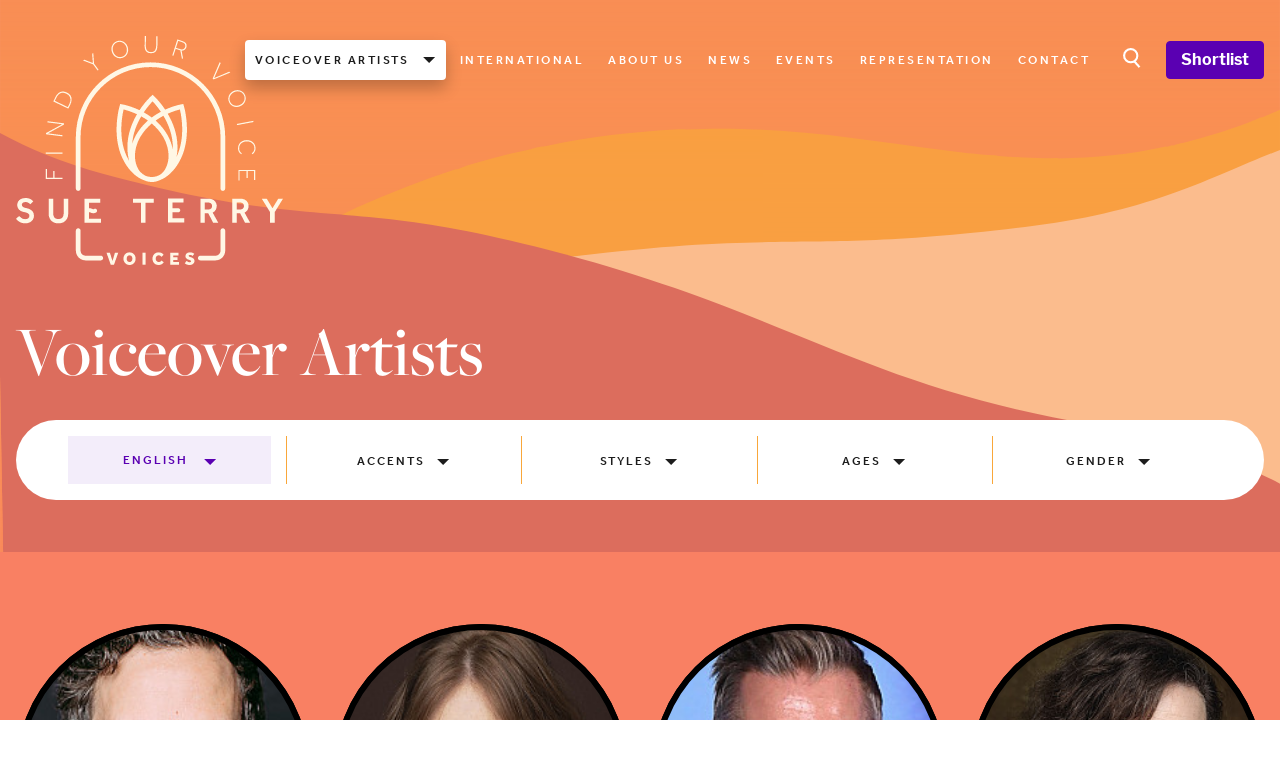

--- FILE ---
content_type: text/html; charset=UTF-8
request_url: https://www.sueterryvoices.com/artists?accents=southern-states
body_size: 44269
content:
<!DOCTYPE html>
<html lang="en">
    <head>
        <meta charset="utf-8">
        <meta name="viewport" content="width=device-width, initial-scale=1, shrink-to-fit=no">
        <link rel="apple-touch-icon" sizes="180x180" href="/favicon/apple-touch-icon.png">
        <link rel="icon" type="image/png" sizes="32x32" href="/favicon/favicon-32x32.png">
        <link rel="icon" type="image/png" sizes="16x16" href="/favicon/favicon-16x16.png">
        <link rel="manifest" href="/site.webmanifest">
        <link rel="mask-icon" href="/favicon/safari-pinned-tab.svg" color="#dc6d5d">
        <link rel="stylesheet" href="https://use.typekit.net/abx8obx.css">
        <meta name="msapplication-TileColor" content="#dc6d5d">
        <meta name="theme-color" content="#ffffff">
        <style>
            .grecaptcha-badge { visibility: hidden }
        </style>
        <!-- Scripts -->
        <script type="text/javascript">
    const Ziggy = {"url":"https:\/\/www.sueterryvoices.com","port":null,"defaults":{},"routes":{"sanctum.csrf-cookie":{"uri":"sanctum\/csrf-cookie","methods":["GET","HEAD"]},"request-docs.index":{"uri":"apidoc","methods":["GET","HEAD"]},"request-docs.api":{"uri":"request-docs\/api","methods":["GET","HEAD"]},"request-docs.config":{"uri":"request-docs\/config","methods":["GET","HEAD"]},"request-docs.assets":{"uri":"request-docs\/_astro\/{slug}","methods":["GET","HEAD"],"wheres":{"slug":".*js|.*css|.*png|.*jpg|.*jpeg|.*gif|.*svg|.*ico|.*woff|.*woff2|.*ttf|.*eot|.*otf|.*map"},"parameters":["slug"]},"ignition.healthCheck":{"uri":"_ignition\/health-check","methods":["GET","HEAD"]},"ignition.executeSolution":{"uri":"_ignition\/execute-solution","methods":["POST"]},"ignition.updateConfig":{"uri":"_ignition\/update-config","methods":["POST"]},"home":{"uri":"\/","methods":["GET","HEAD"]},"about":{"uri":"about","methods":["GET","HEAD"]},"contact":{"uri":"contact","methods":["GET","HEAD"]},"castings.show":{"uri":"castings\/{casting}","methods":["GET","HEAD"],"parameters":["casting"],"bindings":{"casting":"id"}},"category.accents":{"uri":"category\/accents","methods":["GET","HEAD"]},"category.styles":{"uri":"category\/styles","methods":["GET","HEAD"]},"category.ages":{"uri":"category\/age-ranges","methods":["GET","HEAD"]},"category.languages":{"uri":"category\/languages","methods":["GET","HEAD"]},"contact.store":{"uri":"contact","methods":["POST"]},"options":{"uri":"options","methods":["GET","HEAD"]},"pages.show":{"uri":"pages\/{page}","methods":["GET","HEAD"],"parameters":["page"],"bindings":{"page":"slug"}},"dashboard":{"uri":"dashboard","methods":["GET","HEAD"]},"register":{"uri":"register","methods":["GET","HEAD"]},"login":{"uri":"login","methods":["GET","HEAD"]},"password.request":{"uri":"forgot-password","methods":["GET","HEAD"]},"password.email":{"uri":"forgot-password","methods":["POST"]},"password.reset":{"uri":"reset-password\/{token}","methods":["GET","HEAD"],"parameters":["token"]},"password.update":{"uri":"reset-password","methods":["POST"]},"verification.notice":{"uri":"verify-email","methods":["GET","HEAD"]},"verification.verify":{"uri":"verify-email\/{id}\/{hash}","methods":["GET","HEAD"],"parameters":["id","hash"]},"verification.send":{"uri":"email\/verification-notification","methods":["POST"]},"password.confirm":{"uri":"confirm-password","methods":["GET","HEAD"]},"logout":{"uri":"logout","methods":["POST"]},"artists.index":{"uri":"artists","methods":["GET","HEAD"]},"artists.show":{"uri":"artist\/{artist}","methods":["GET","HEAD"],"parameters":["artist"],"bindings":{"artist":"slug"}},"artists.credits":{"uri":"artist\/{artist}\/credits","methods":["GET","HEAD"],"parameters":["artist"],"bindings":{"artist":"slug"}},"artists.audios":{"uri":"artist\/{artist}\/audios","methods":["GET","HEAD"],"parameters":["artist"],"bindings":{"artist":"slug"}},"credits.show":{"uri":"credits\/{credit}","methods":["GET","HEAD"],"parameters":["credit"],"bindings":{"credit":"slug"}},"news.index":{"uri":"news","methods":["GET","HEAD"]},"news.show":{"uri":"news\/{news}","methods":["GET","HEAD"],"parameters":["news"],"bindings":{"news":"slug"}},"events.index":{"uri":"events","methods":["GET","HEAD"]},"search":{"uri":"search","methods":["POST"]},"shortlists.index":{"uri":"shortlist","methods":["GET","HEAD"]},"shortlists.add":{"uri":"shortlists\/add\/{artist}","methods":["POST"],"parameters":["artist"],"bindings":{"artist":"slug"}},"shortlists.remove":{"uri":"shortlists\/remove\/{artist}","methods":["POST"],"parameters":["artist"],"bindings":{"artist":"slug"}},"shortlists.inquire":{"uri":"shortlists","methods":["POST"]}}};

    !function(t,r){"object"==typeof exports&&"undefined"!=typeof module?module.exports=r():"function"==typeof define&&define.amd?define(r):(t||self).route=r()}(this,function(){function t(t,r){for(var e=0;e<r.length;e++){var n=r[e];n.enumerable=n.enumerable||!1,n.configurable=!0,"value"in n&&(n.writable=!0),Object.defineProperty(t,"symbol"==typeof(o=function(t,r){if("object"!=typeof t||null===t)return t;var e=t[Symbol.toPrimitive];if(void 0!==e){var n=e.call(t,"string");if("object"!=typeof n)return n;throw new TypeError("@@toPrimitive must return a primitive value.")}return String(t)}(n.key))?o:String(o),n)}var o}function r(r,e,n){return e&&t(r.prototype,e),n&&t(r,n),Object.defineProperty(r,"prototype",{writable:!1}),r}function e(){return e=Object.assign?Object.assign.bind():function(t){for(var r=1;r<arguments.length;r++){var e=arguments[r];for(var n in e)Object.prototype.hasOwnProperty.call(e,n)&&(t[n]=e[n])}return t},e.apply(this,arguments)}function n(t){return n=Object.setPrototypeOf?Object.getPrototypeOf.bind():function(t){return t.__proto__||Object.getPrototypeOf(t)},n(t)}function o(t,r){return o=Object.setPrototypeOf?Object.setPrototypeOf.bind():function(t,r){return t.__proto__=r,t},o(t,r)}function i(t,r,e){return i=function(){if("undefined"==typeof Reflect||!Reflect.construct)return!1;if(Reflect.construct.sham)return!1;if("function"==typeof Proxy)return!0;try{return Boolean.prototype.valueOf.call(Reflect.construct(Boolean,[],function(){})),!0}catch(t){return!1}}()?Reflect.construct.bind():function(t,r,e){var n=[null];n.push.apply(n,r);var i=new(Function.bind.apply(t,n));return e&&o(i,e.prototype),i},i.apply(null,arguments)}function u(t){var r="function"==typeof Map?new Map:void 0;return u=function(t){if(null===t||-1===Function.toString.call(t).indexOf("[native code]"))return t;if("function"!=typeof t)throw new TypeError("Super expression must either be null or a function");if(void 0!==r){if(r.has(t))return r.get(t);r.set(t,e)}function e(){return i(t,arguments,n(this).constructor)}return e.prototype=Object.create(t.prototype,{constructor:{value:e,enumerable:!1,writable:!0,configurable:!0}}),o(e,t)},u(t)}var f=String.prototype.replace,a=/%20/g,c="RFC3986",l={default:c,formatters:{RFC1738:function(t){return f.call(t,a,"+")},RFC3986:function(t){return String(t)}},RFC1738:"RFC1738",RFC3986:c},s=Object.prototype.hasOwnProperty,v=Array.isArray,p=function(){for(var t=[],r=0;r<256;++r)t.push("%"+((r<16?"0":"")+r.toString(16)).toUpperCase());return t}(),y=function(t,r){for(var e=r&&r.plainObjects?Object.create(null):{},n=0;n<t.length;++n)void 0!==t[n]&&(e[n]=t[n]);return e},d={arrayToObject:y,assign:function(t,r){return Object.keys(r).reduce(function(t,e){return t[e]=r[e],t},t)},combine:function(t,r){return[].concat(t,r)},compact:function(t){for(var r=[{obj:{o:t},prop:"o"}],e=[],n=0;n<r.length;++n)for(var o=r[n],i=o.obj[o.prop],u=Object.keys(i),f=0;f<u.length;++f){var a=u[f],c=i[a];"object"==typeof c&&null!==c&&-1===e.indexOf(c)&&(r.push({obj:i,prop:a}),e.push(c))}return function(t){for(;t.length>1;){var r=t.pop(),e=r.obj[r.prop];if(v(e)){for(var n=[],o=0;o<e.length;++o)void 0!==e[o]&&n.push(e[o]);r.obj[r.prop]=n}}}(r),t},decode:function(t,r,e){var n=t.replace(/\+/g," ");if("iso-8859-1"===e)return n.replace(/%[0-9a-f]{2}/gi,unescape);try{return decodeURIComponent(n)}catch(t){return n}},encode:function(t,r,e,n,o){if(0===t.length)return t;var i=t;if("symbol"==typeof t?i=Symbol.prototype.toString.call(t):"string"!=typeof t&&(i=String(t)),"iso-8859-1"===e)return escape(i).replace(/%u[0-9a-f]{4}/gi,function(t){return"%26%23"+parseInt(t.slice(2),16)+"%3B"});for(var u="",f=0;f<i.length;++f){var a=i.charCodeAt(f);45===a||46===a||95===a||126===a||a>=48&&a<=57||a>=65&&a<=90||a>=97&&a<=122||o===l.RFC1738&&(40===a||41===a)?u+=i.charAt(f):a<128?u+=p[a]:a<2048?u+=p[192|a>>6]+p[128|63&a]:a<55296||a>=57344?u+=p[224|a>>12]+p[128|a>>6&63]+p[128|63&a]:(a=65536+((1023&a)<<10|1023&i.charCodeAt(f+=1)),u+=p[240|a>>18]+p[128|a>>12&63]+p[128|a>>6&63]+p[128|63&a])}return u},isBuffer:function(t){return!(!t||"object"!=typeof t||!(t.constructor&&t.constructor.isBuffer&&t.constructor.isBuffer(t)))},isRegExp:function(t){return"[object RegExp]"===Object.prototype.toString.call(t)},maybeMap:function(t,r){if(v(t)){for(var e=[],n=0;n<t.length;n+=1)e.push(r(t[n]));return e}return r(t)},merge:function t(r,e,n){if(!e)return r;if("object"!=typeof e){if(v(r))r.push(e);else{if(!r||"object"!=typeof r)return[r,e];(n&&(n.plainObjects||n.allowPrototypes)||!s.call(Object.prototype,e))&&(r[e]=!0)}return r}if(!r||"object"!=typeof r)return[r].concat(e);var o=r;return v(r)&&!v(e)&&(o=y(r,n)),v(r)&&v(e)?(e.forEach(function(e,o){if(s.call(r,o)){var i=r[o];i&&"object"==typeof i&&e&&"object"==typeof e?r[o]=t(i,e,n):r.push(e)}else r[o]=e}),r):Object.keys(e).reduce(function(r,o){var i=e[o];return r[o]=s.call(r,o)?t(r[o],i,n):i,r},o)}},b=Object.prototype.hasOwnProperty,h={brackets:function(t){return t+"[]"},comma:"comma",indices:function(t,r){return t+"["+r+"]"},repeat:function(t){return t}},g=Array.isArray,m=String.prototype.split,j=Array.prototype.push,w=function(t,r){j.apply(t,g(r)?r:[r])},O=Date.prototype.toISOString,E=l.default,R={addQueryPrefix:!1,allowDots:!1,charset:"utf-8",charsetSentinel:!1,delimiter:"&",encode:!0,encoder:d.encode,encodeValuesOnly:!1,format:E,formatter:l.formatters[E],indices:!1,serializeDate:function(t){return O.call(t)},skipNulls:!1,strictNullHandling:!1},S=function t(r,e,n,o,i,u,f,a,c,l,s,v,p,y){var b,h=r;if("function"==typeof f?h=f(e,h):h instanceof Date?h=l(h):"comma"===n&&g(h)&&(h=d.maybeMap(h,function(t){return t instanceof Date?l(t):t})),null===h){if(o)return u&&!p?u(e,R.encoder,y,"key",s):e;h=""}if("string"==typeof(b=h)||"number"==typeof b||"boolean"==typeof b||"symbol"==typeof b||"bigint"==typeof b||d.isBuffer(h)){if(u){var j=p?e:u(e,R.encoder,y,"key",s);if("comma"===n&&p){for(var O=m.call(String(h),","),E="",S=0;S<O.length;++S)E+=(0===S?"":",")+v(u(O[S],R.encoder,y,"value",s));return[v(j)+"="+E]}return[v(j)+"="+v(u(h,R.encoder,y,"value",s))]}return[v(e)+"="+v(String(h))]}var T,k=[];if(void 0===h)return k;if("comma"===n&&g(h))T=[{value:h.length>0?h.join(",")||null:void 0}];else if(g(f))T=f;else{var x=Object.keys(h);T=a?x.sort(a):x}for(var N=0;N<T.length;++N){var C=T[N],A="object"==typeof C&&void 0!==C.value?C.value:h[C];if(!i||null!==A){var D=g(h)?"function"==typeof n?n(e,C):e:e+(c?"."+C:"["+C+"]");w(k,t(A,D,n,o,i,u,f,a,c,l,s,v,p,y))}}return k},T=Object.prototype.hasOwnProperty,k=Array.isArray,x={allowDots:!1,allowPrototypes:!1,arrayLimit:20,charset:"utf-8",charsetSentinel:!1,comma:!1,decoder:d.decode,delimiter:"&",depth:5,ignoreQueryPrefix:!1,interpretNumericEntities:!1,parameterLimit:1e3,parseArrays:!0,plainObjects:!1,strictNullHandling:!1},N=function(t){return t.replace(/&#(\d+);/g,function(t,r){return String.fromCharCode(parseInt(r,10))})},C=function(t,r){return t&&"string"==typeof t&&r.comma&&t.indexOf(",")>-1?t.split(","):t},A=function(t,r,e,n){if(t){var o=e.allowDots?t.replace(/\.([^.[]+)/g,"[$1]"):t,i=/(\[[^[\]]*])/g,u=e.depth>0&&/(\[[^[\]]*])/.exec(o),f=u?o.slice(0,u.index):o,a=[];if(f){if(!e.plainObjects&&T.call(Object.prototype,f)&&!e.allowPrototypes)return;a.push(f)}for(var c=0;e.depth>0&&null!==(u=i.exec(o))&&c<e.depth;){if(c+=1,!e.plainObjects&&T.call(Object.prototype,u[1].slice(1,-1))&&!e.allowPrototypes)return;a.push(u[1])}return u&&a.push("["+o.slice(u.index)+"]"),function(t,r,e,n){for(var o=n?r:C(r,e),i=t.length-1;i>=0;--i){var u,f=t[i];if("[]"===f&&e.parseArrays)u=[].concat(o);else{u=e.plainObjects?Object.create(null):{};var a="["===f.charAt(0)&&"]"===f.charAt(f.length-1)?f.slice(1,-1):f,c=parseInt(a,10);e.parseArrays||""!==a?!isNaN(c)&&f!==a&&String(c)===a&&c>=0&&e.parseArrays&&c<=e.arrayLimit?(u=[])[c]=o:"__proto__"!==a&&(u[a]=o):u={0:o}}o=u}return o}(a,r,e,n)}},D=function(t,r){var e=function(t){if(!t)return x;if(null!=t.decoder&&"function"!=typeof t.decoder)throw new TypeError("Decoder has to be a function.");if(void 0!==t.charset&&"utf-8"!==t.charset&&"iso-8859-1"!==t.charset)throw new TypeError("The charset option must be either utf-8, iso-8859-1, or undefined");return{allowDots:void 0===t.allowDots?x.allowDots:!!t.allowDots,allowPrototypes:"boolean"==typeof t.allowPrototypes?t.allowPrototypes:x.allowPrototypes,arrayLimit:"number"==typeof t.arrayLimit?t.arrayLimit:x.arrayLimit,charset:void 0===t.charset?x.charset:t.charset,charsetSentinel:"boolean"==typeof t.charsetSentinel?t.charsetSentinel:x.charsetSentinel,comma:"boolean"==typeof t.comma?t.comma:x.comma,decoder:"function"==typeof t.decoder?t.decoder:x.decoder,delimiter:"string"==typeof t.delimiter||d.isRegExp(t.delimiter)?t.delimiter:x.delimiter,depth:"number"==typeof t.depth||!1===t.depth?+t.depth:x.depth,ignoreQueryPrefix:!0===t.ignoreQueryPrefix,interpretNumericEntities:"boolean"==typeof t.interpretNumericEntities?t.interpretNumericEntities:x.interpretNumericEntities,parameterLimit:"number"==typeof t.parameterLimit?t.parameterLimit:x.parameterLimit,parseArrays:!1!==t.parseArrays,plainObjects:"boolean"==typeof t.plainObjects?t.plainObjects:x.plainObjects,strictNullHandling:"boolean"==typeof t.strictNullHandling?t.strictNullHandling:x.strictNullHandling}}(r);if(""===t||null==t)return e.plainObjects?Object.create(null):{};for(var n="string"==typeof t?function(t,r){var e,n={},o=(r.ignoreQueryPrefix?t.replace(/^\?/,""):t).split(r.delimiter,Infinity===r.parameterLimit?void 0:r.parameterLimit),i=-1,u=r.charset;if(r.charsetSentinel)for(e=0;e<o.length;++e)0===o[e].indexOf("utf8=")&&("utf8=%E2%9C%93"===o[e]?u="utf-8":"utf8=%26%2310003%3B"===o[e]&&(u="iso-8859-1"),i=e,e=o.length);for(e=0;e<o.length;++e)if(e!==i){var f,a,c=o[e],l=c.indexOf("]="),s=-1===l?c.indexOf("="):l+1;-1===s?(f=r.decoder(c,x.decoder,u,"key"),a=r.strictNullHandling?null:""):(f=r.decoder(c.slice(0,s),x.decoder,u,"key"),a=d.maybeMap(C(c.slice(s+1),r),function(t){return r.decoder(t,x.decoder,u,"value")})),a&&r.interpretNumericEntities&&"iso-8859-1"===u&&(a=N(a)),c.indexOf("[]=")>-1&&(a=k(a)?[a]:a),n[f]=T.call(n,f)?d.combine(n[f],a):a}return n}(t,e):t,o=e.plainObjects?Object.create(null):{},i=Object.keys(n),u=0;u<i.length;++u){var f=i[u],a=A(f,n[f],e,"string"==typeof t);o=d.merge(o,a,e)}return d.compact(o)},$=/*#__PURE__*/function(){function t(t,r,e){var n,o;this.name=t,this.definition=r,this.bindings=null!=(n=r.bindings)?n:{},this.wheres=null!=(o=r.wheres)?o:{},this.config=e}var e=t.prototype;return e.matchesUrl=function(t){var r=this;if(!this.definition.methods.includes("GET"))return!1;var e=this.template.replace(/(\/?){([^}?]*)(\??)}/g,function(t,e,n,o){var i,u="(?<"+n+">"+((null==(i=r.wheres[n])?void 0:i.replace(/(^\^)|(\$$)/g,""))||"[^/?]+")+")";return o?"("+e+u+")?":""+e+u}).replace(/^\w+:\/\//,""),n=t.replace(/^\w+:\/\//,"").split("?"),o=n[0],i=n[1],u=new RegExp("^"+e+"/?$").exec(decodeURI(o));if(u){for(var f in u.groups)u.groups[f]="string"==typeof u.groups[f]?decodeURIComponent(u.groups[f]):u.groups[f];return{params:u.groups,query:D(i)}}return!1},e.compile=function(t){var r=this;return this.parameterSegments.length?this.template.replace(/{([^}?]+)(\??)}/g,function(e,n,o){var i,u;if(!o&&[null,void 0].includes(t[n]))throw new Error("Ziggy error: '"+n+"' parameter is required for route '"+r.name+"'.");if(r.wheres[n]&&!new RegExp("^"+(o?"("+r.wheres[n]+")?":r.wheres[n])+"$").test(null!=(u=t[n])?u:""))throw new Error("Ziggy error: '"+n+"' parameter does not match required format '"+r.wheres[n]+"' for route '"+r.name+"'.");return encodeURI(null!=(i=t[n])?i:"").replace(/%7C/g,"|").replace(/%25/g,"%").replace(/\$/g,"%24")}).replace(this.origin+"//",this.origin+"/").replace(/\/+$/,""):this.template},r(t,[{key:"template",get:function(){var t=(this.origin+"/"+this.definition.uri).replace(/\/+$/,"");return""===t?"/":t}},{key:"origin",get:function(){return this.config.absolute?this.definition.domain?""+this.config.url.match(/^\w+:\/\//)[0]+this.definition.domain+(this.config.port?":"+this.config.port:""):this.config.url:""}},{key:"parameterSegments",get:function(){var t,r;return null!=(t=null==(r=this.template.match(/{[^}?]+\??}/g))?void 0:r.map(function(t){return{name:t.replace(/{|\??}/g,""),required:!/\?}$/.test(t)}}))?t:[]}}]),t}(),F=/*#__PURE__*/function(t){var n,i;function u(r,n,o,i){var u;if(void 0===o&&(o=!0),(u=t.call(this)||this).t=null!=i?i:"undefined"!=typeof Ziggy?Ziggy:null==globalThis?void 0:globalThis.Ziggy,u.t=e({},u.t,{absolute:o}),r){if(!u.t.routes[r])throw new Error("Ziggy error: route '"+r+"' is not in the route list.");u.i=new $(r,u.t.routes[r],u.t),u.u=u.l(n)}return u}i=t,(n=u).prototype=Object.create(i.prototype),n.prototype.constructor=n,o(n,i);var f=u.prototype;return f.toString=function(){var t=this,r=Object.keys(this.u).filter(function(r){return!t.i.parameterSegments.some(function(t){return t.name===r})}).filter(function(t){return"_query"!==t}).reduce(function(r,n){var o;return e({},r,((o={})[n]=t.u[n],o))},{});return this.i.compile(this.u)+function(t,r){var e,n=t,o=function(t){if(!t)return R;if(null!=t.encoder&&"function"!=typeof t.encoder)throw new TypeError("Encoder has to be a function.");var r=t.charset||R.charset;if(void 0!==t.charset&&"utf-8"!==t.charset&&"iso-8859-1"!==t.charset)throw new TypeError("The charset option must be either utf-8, iso-8859-1, or undefined");var e=l.default;if(void 0!==t.format){if(!b.call(l.formatters,t.format))throw new TypeError("Unknown format option provided.");e=t.format}var n=l.formatters[e],o=R.filter;return("function"==typeof t.filter||g(t.filter))&&(o=t.filter),{addQueryPrefix:"boolean"==typeof t.addQueryPrefix?t.addQueryPrefix:R.addQueryPrefix,allowDots:void 0===t.allowDots?R.allowDots:!!t.allowDots,charset:r,charsetSentinel:"boolean"==typeof t.charsetSentinel?t.charsetSentinel:R.charsetSentinel,delimiter:void 0===t.delimiter?R.delimiter:t.delimiter,encode:"boolean"==typeof t.encode?t.encode:R.encode,encoder:"function"==typeof t.encoder?t.encoder:R.encoder,encodeValuesOnly:"boolean"==typeof t.encodeValuesOnly?t.encodeValuesOnly:R.encodeValuesOnly,filter:o,format:e,formatter:n,serializeDate:"function"==typeof t.serializeDate?t.serializeDate:R.serializeDate,skipNulls:"boolean"==typeof t.skipNulls?t.skipNulls:R.skipNulls,sort:"function"==typeof t.sort?t.sort:null,strictNullHandling:"boolean"==typeof t.strictNullHandling?t.strictNullHandling:R.strictNullHandling}}(r);"function"==typeof o.filter?n=(0,o.filter)("",n):g(o.filter)&&(e=o.filter);var i=[];if("object"!=typeof n||null===n)return"";var u=h[r&&r.arrayFormat in h?r.arrayFormat:r&&"indices"in r?r.indices?"indices":"repeat":"indices"];e||(e=Object.keys(n)),o.sort&&e.sort(o.sort);for(var f=0;f<e.length;++f){var a=e[f];o.skipNulls&&null===n[a]||w(i,S(n[a],a,u,o.strictNullHandling,o.skipNulls,o.encode?o.encoder:null,o.filter,o.sort,o.allowDots,o.serializeDate,o.format,o.formatter,o.encodeValuesOnly,o.charset))}var c=i.join(o.delimiter),s=!0===o.addQueryPrefix?"?":"";return o.charsetSentinel&&(s+="iso-8859-1"===o.charset?"utf8=%26%2310003%3B&":"utf8=%E2%9C%93&"),c.length>0?s+c:""}(e({},r,this.u._query),{addQueryPrefix:!0,arrayFormat:"indices",encodeValuesOnly:!0,skipNulls:!0,encoder:function(t,r){return"boolean"==typeof t?Number(t):r(t)}})},f.v=function(t){var r=this;t?this.t.absolute&&t.startsWith("/")&&(t=this.p().host+t):t=this.h();var n={},o=Object.entries(this.t.routes).find(function(e){return n=new $(e[0],e[1],r.t).matchesUrl(t)})||[void 0,void 0];return e({name:o[0]},n,{route:o[1]})},f.h=function(){var t=this.p(),r=t.pathname,e=t.search;return(this.t.absolute?t.host+r:r.replace(this.t.url.replace(/^\w*:\/\/[^/]+/,""),"").replace(/^\/+/,"/"))+e},f.current=function(t,r){var n=this.v(),o=n.name,i=n.params,u=n.query,f=n.route;if(!t)return o;var a=new RegExp("^"+t.replace(/\./g,"\\.").replace(/\*/g,".*")+"$").test(o);if([null,void 0].includes(r)||!a)return a;var c=new $(o,f,this.t);r=this.l(r,c);var l=e({},i,u);return!(!Object.values(r).every(function(t){return!t})||Object.values(l).some(function(t){return void 0!==t}))||function t(r,e){return Object.entries(r).every(function(r){var n=r[0],o=r[1];return Array.isArray(o)&&Array.isArray(e[n])?o.every(function(t){return e[n].includes(t)}):"object"==typeof o&&"object"==typeof e[n]&&null!==o&&null!==e[n]?t(o,e[n]):e[n]==o})}(r,l)},f.p=function(){var t,r,e,n,o,i,u="undefined"!=typeof window?window.location:{},f=u.host,a=u.pathname,c=u.search;return{host:null!=(t=null==(r=this.t.location)?void 0:r.host)?t:void 0===f?"":f,pathname:null!=(e=null==(n=this.t.location)?void 0:n.pathname)?e:void 0===a?"":a,search:null!=(o=null==(i=this.t.location)?void 0:i.search)?o:void 0===c?"":c}},f.has=function(t){return Object.keys(this.t.routes).includes(t)},f.l=function(t,r){var n=this;void 0===t&&(t={}),void 0===r&&(r=this.i),null!=t||(t={}),t=["string","number"].includes(typeof t)?[t]:t;var o=r.parameterSegments.filter(function(t){return!n.t.defaults[t.name]});if(Array.isArray(t))t=t.reduce(function(t,r,n){var i,u;return e({},t,o[n]?((i={})[o[n].name]=r,i):"object"==typeof r?r:((u={})[r]="",u))},{});else if(1===o.length&&!t[o[0].name]&&(t.hasOwnProperty(Object.values(r.bindings)[0])||t.hasOwnProperty("id"))){var i;(i={})[o[0].name]=t,t=i}return e({},this.g(r),this.m(t,r))},f.g=function(t){var r=this;return t.parameterSegments.filter(function(t){return r.t.defaults[t.name]}).reduce(function(t,n,o){var i,u=n.name;return e({},t,((i={})[u]=r.t.defaults[u],i))},{})},f.m=function(t,r){var n=r.bindings,o=r.parameterSegments;return Object.entries(t).reduce(function(t,r){var i,u,f=r[0],a=r[1];if(!a||"object"!=typeof a||Array.isArray(a)||!o.some(function(t){return t.name===f}))return e({},t,((u={})[f]=a,u));if(!a.hasOwnProperty(n[f])){if(!a.hasOwnProperty("id"))throw new Error("Ziggy error: object passed as '"+f+"' parameter is missing route model binding key '"+n[f]+"'.");n[f]="id"}return e({},t,((i={})[f]=a[n[f]],i))},{})},f.valueOf=function(){return this.toString()},f.check=function(t){return this.has(t)},r(u,[{key:"params",get:function(){var t=this.v();return e({},t.params,t.query)}}]),u}(/*#__PURE__*/u(String));return function(t,r,e,n){var o=new F(t,r,e,n);return t?o.toString():o}});

</script>        <meta name="description" content="Sue Terry Voices, the UK leading voice over agency for high profiled actors." inertia>
<link rel="canonical" href="https://www.sueterryvoices.com/artists?accents=southern-states" inertia>
<meta name="robots" content="all" inertia>
<meta property="og:site_name" content="Sue Terry Voices" inertia>
<meta property="og:title" content="Voiceover Artists - Sue Terry Voices" inertia>
<meta property="og:description" content="Sue Terry Voices, the UK leading voice over agency for high profiled actors." inertia>
<meta property="og:url" content="https://www.sueterryvoices.com/artists?accents=southern-states" inertia>
<meta property="og:image" content inertia>
<meta property="twitter:site" content="Sue Terry Voices" inertia>
<meta name="twitter:title" content="Voiceover Artists - Sue Terry Voices" inertia>
<meta name="twitter:description" content="Sue Terry Voices, the UK leading voice over agency for high profiled actors." inertia>
<meta property="twitter:image" content inertia>
<title inertia>Voiceover Artists - Sue Terry Voices</title>        <link rel="preload" as="style" href="https://www.sueterryvoices.com/build/assets/app-b9e1cb2d.css" /><link rel="modulepreload" href="https://www.sueterryvoices.com/build/assets/app-1c9ebce8.js" /><link rel="stylesheet" href="https://www.sueterryvoices.com/build/assets/app-b9e1cb2d.css" /><script type="module" src="https://www.sueterryvoices.com/build/assets/app-1c9ebce8.js"></script>    </head>
    <body class="font-sans antialiased">
        <div id="app" data-page="{&quot;component&quot;:&quot;Artists/Index&quot;,&quot;props&quot;:{&quot;errors&quot;:{},&quot;current_url&quot;:&quot;https://www.sueterryvoices.com/artists?accents=southern-states&quot;,&quot;app_name&quot;:&quot;Sue Terry Voices&quot;,&quot;auth&quot;:{&quot;user&quot;:null},&quot;ziggy&quot;:{&quot;url&quot;:&quot;https://www.sueterryvoices.com&quot;,&quot;port&quot;:null,&quot;defaults&quot;:[],&quot;routes&quot;:{&quot;sanctum.csrf-cookie&quot;:{&quot;uri&quot;:&quot;sanctum/csrf-cookie&quot;,&quot;methods&quot;:[&quot;GET&quot;,&quot;HEAD&quot;]},&quot;request-docs.index&quot;:{&quot;uri&quot;:&quot;apidoc&quot;,&quot;methods&quot;:[&quot;GET&quot;,&quot;HEAD&quot;]},&quot;request-docs.api&quot;:{&quot;uri&quot;:&quot;request-docs/api&quot;,&quot;methods&quot;:[&quot;GET&quot;,&quot;HEAD&quot;]},&quot;request-docs.config&quot;:{&quot;uri&quot;:&quot;request-docs/config&quot;,&quot;methods&quot;:[&quot;GET&quot;,&quot;HEAD&quot;]},&quot;request-docs.assets&quot;:{&quot;uri&quot;:&quot;request-docs/_astro/{slug}&quot;,&quot;methods&quot;:[&quot;GET&quot;,&quot;HEAD&quot;],&quot;wheres&quot;:{&quot;slug&quot;:&quot;.*js|.*css|.*png|.*jpg|.*jpeg|.*gif|.*svg|.*ico|.*woff|.*woff2|.*ttf|.*eot|.*otf|.*map&quot;},&quot;parameters&quot;:[&quot;slug&quot;]},&quot;ignition.healthCheck&quot;:{&quot;uri&quot;:&quot;_ignition/health-check&quot;,&quot;methods&quot;:[&quot;GET&quot;,&quot;HEAD&quot;]},&quot;ignition.executeSolution&quot;:{&quot;uri&quot;:&quot;_ignition/execute-solution&quot;,&quot;methods&quot;:[&quot;POST&quot;]},&quot;ignition.updateConfig&quot;:{&quot;uri&quot;:&quot;_ignition/update-config&quot;,&quot;methods&quot;:[&quot;POST&quot;]},&quot;home&quot;:{&quot;uri&quot;:&quot;/&quot;,&quot;methods&quot;:[&quot;GET&quot;,&quot;HEAD&quot;]},&quot;about&quot;:{&quot;uri&quot;:&quot;about&quot;,&quot;methods&quot;:[&quot;GET&quot;,&quot;HEAD&quot;]},&quot;contact&quot;:{&quot;uri&quot;:&quot;contact&quot;,&quot;methods&quot;:[&quot;GET&quot;,&quot;HEAD&quot;]},&quot;castings.show&quot;:{&quot;uri&quot;:&quot;castings/{casting}&quot;,&quot;methods&quot;:[&quot;GET&quot;,&quot;HEAD&quot;],&quot;parameters&quot;:[&quot;casting&quot;],&quot;bindings&quot;:{&quot;casting&quot;:&quot;id&quot;}},&quot;category.accents&quot;:{&quot;uri&quot;:&quot;category/accents&quot;,&quot;methods&quot;:[&quot;GET&quot;,&quot;HEAD&quot;]},&quot;category.styles&quot;:{&quot;uri&quot;:&quot;category/styles&quot;,&quot;methods&quot;:[&quot;GET&quot;,&quot;HEAD&quot;]},&quot;category.ages&quot;:{&quot;uri&quot;:&quot;category/age-ranges&quot;,&quot;methods&quot;:[&quot;GET&quot;,&quot;HEAD&quot;]},&quot;category.languages&quot;:{&quot;uri&quot;:&quot;category/languages&quot;,&quot;methods&quot;:[&quot;GET&quot;,&quot;HEAD&quot;]},&quot;contact.store&quot;:{&quot;uri&quot;:&quot;contact&quot;,&quot;methods&quot;:[&quot;POST&quot;]},&quot;options&quot;:{&quot;uri&quot;:&quot;options&quot;,&quot;methods&quot;:[&quot;GET&quot;,&quot;HEAD&quot;]},&quot;pages.show&quot;:{&quot;uri&quot;:&quot;pages/{page}&quot;,&quot;methods&quot;:[&quot;GET&quot;,&quot;HEAD&quot;],&quot;parameters&quot;:[&quot;page&quot;],&quot;bindings&quot;:{&quot;page&quot;:&quot;slug&quot;}},&quot;dashboard&quot;:{&quot;uri&quot;:&quot;dashboard&quot;,&quot;methods&quot;:[&quot;GET&quot;,&quot;HEAD&quot;]},&quot;register&quot;:{&quot;uri&quot;:&quot;register&quot;,&quot;methods&quot;:[&quot;GET&quot;,&quot;HEAD&quot;]},&quot;login&quot;:{&quot;uri&quot;:&quot;login&quot;,&quot;methods&quot;:[&quot;GET&quot;,&quot;HEAD&quot;]},&quot;password.request&quot;:{&quot;uri&quot;:&quot;forgot-password&quot;,&quot;methods&quot;:[&quot;GET&quot;,&quot;HEAD&quot;]},&quot;password.email&quot;:{&quot;uri&quot;:&quot;forgot-password&quot;,&quot;methods&quot;:[&quot;POST&quot;]},&quot;password.reset&quot;:{&quot;uri&quot;:&quot;reset-password/{token}&quot;,&quot;methods&quot;:[&quot;GET&quot;,&quot;HEAD&quot;],&quot;parameters&quot;:[&quot;token&quot;]},&quot;password.update&quot;:{&quot;uri&quot;:&quot;reset-password&quot;,&quot;methods&quot;:[&quot;POST&quot;]},&quot;verification.notice&quot;:{&quot;uri&quot;:&quot;verify-email&quot;,&quot;methods&quot;:[&quot;GET&quot;,&quot;HEAD&quot;]},&quot;verification.verify&quot;:{&quot;uri&quot;:&quot;verify-email/{id}/{hash}&quot;,&quot;methods&quot;:[&quot;GET&quot;,&quot;HEAD&quot;],&quot;parameters&quot;:[&quot;id&quot;,&quot;hash&quot;]},&quot;verification.send&quot;:{&quot;uri&quot;:&quot;email/verification-notification&quot;,&quot;methods&quot;:[&quot;POST&quot;]},&quot;password.confirm&quot;:{&quot;uri&quot;:&quot;confirm-password&quot;,&quot;methods&quot;:[&quot;GET&quot;,&quot;HEAD&quot;]},&quot;logout&quot;:{&quot;uri&quot;:&quot;logout&quot;,&quot;methods&quot;:[&quot;POST&quot;]},&quot;artists.index&quot;:{&quot;uri&quot;:&quot;artists&quot;,&quot;methods&quot;:[&quot;GET&quot;,&quot;HEAD&quot;]},&quot;artists.show&quot;:{&quot;uri&quot;:&quot;artist/{artist}&quot;,&quot;methods&quot;:[&quot;GET&quot;,&quot;HEAD&quot;],&quot;parameters&quot;:[&quot;artist&quot;],&quot;bindings&quot;:{&quot;artist&quot;:&quot;slug&quot;}},&quot;artists.credits&quot;:{&quot;uri&quot;:&quot;artist/{artist}/credits&quot;,&quot;methods&quot;:[&quot;GET&quot;,&quot;HEAD&quot;],&quot;parameters&quot;:[&quot;artist&quot;],&quot;bindings&quot;:{&quot;artist&quot;:&quot;slug&quot;}},&quot;artists.audios&quot;:{&quot;uri&quot;:&quot;artist/{artist}/audios&quot;,&quot;methods&quot;:[&quot;GET&quot;,&quot;HEAD&quot;],&quot;parameters&quot;:[&quot;artist&quot;],&quot;bindings&quot;:{&quot;artist&quot;:&quot;slug&quot;}},&quot;credits.show&quot;:{&quot;uri&quot;:&quot;credits/{credit}&quot;,&quot;methods&quot;:[&quot;GET&quot;,&quot;HEAD&quot;],&quot;parameters&quot;:[&quot;credit&quot;],&quot;bindings&quot;:{&quot;credit&quot;:&quot;slug&quot;}},&quot;news.index&quot;:{&quot;uri&quot;:&quot;news&quot;,&quot;methods&quot;:[&quot;GET&quot;,&quot;HEAD&quot;]},&quot;news.show&quot;:{&quot;uri&quot;:&quot;news/{news}&quot;,&quot;methods&quot;:[&quot;GET&quot;,&quot;HEAD&quot;],&quot;parameters&quot;:[&quot;news&quot;],&quot;bindings&quot;:{&quot;news&quot;:&quot;slug&quot;}},&quot;events.index&quot;:{&quot;uri&quot;:&quot;events&quot;,&quot;methods&quot;:[&quot;GET&quot;,&quot;HEAD&quot;]},&quot;search&quot;:{&quot;uri&quot;:&quot;search&quot;,&quot;methods&quot;:[&quot;POST&quot;]},&quot;shortlists.index&quot;:{&quot;uri&quot;:&quot;shortlist&quot;,&quot;methods&quot;:[&quot;GET&quot;,&quot;HEAD&quot;]},&quot;shortlists.add&quot;:{&quot;uri&quot;:&quot;shortlists/add/{artist}&quot;,&quot;methods&quot;:[&quot;POST&quot;],&quot;parameters&quot;:[&quot;artist&quot;],&quot;bindings&quot;:{&quot;artist&quot;:&quot;slug&quot;}},&quot;shortlists.remove&quot;:{&quot;uri&quot;:&quot;shortlists/remove/{artist}&quot;,&quot;methods&quot;:[&quot;POST&quot;],&quot;parameters&quot;:[&quot;artist&quot;],&quot;bindings&quot;:{&quot;artist&quot;:&quot;slug&quot;}},&quot;shortlists.inquire&quot;:{&quot;uri&quot;:&quot;shortlists&quot;,&quot;methods&quot;:[&quot;POST&quot;]}},&quot;location&quot;:&quot;https://www.sueterryvoices.com/artists&quot;},&quot;recaptcha_site_key&quot;:&quot;6Ld1q5YiAAAAAMBhxnN7LR80x1L3HHy7lWHzP2lE&quot;,&quot;flash&quot;:{&quot;message&quot;:null},&quot;options&quot;:{&quot;email&quot;:&quot;sue@sueterryvoices.com&quot;,&quot;phone&quot;:&quot;020 7434 2040&quot;,&quot;links_1&quot;:[{&quot;key&quot;:&quot;3bcce65913fe88cf&quot;,&quot;layout&quot;:&quot;footer-links&quot;,&quot;attributes&quot;:{&quot;url&quot;:&quot;/&quot;,&quot;label&quot;:&quot;Voiceover Artists&quot;,&quot;is_external&quot;:false}},{&quot;key&quot;:&quot;3225dc61857e9640&quot;,&quot;layout&quot;:&quot;footer-links&quot;,&quot;attributes&quot;:{&quot;url&quot;:&quot;/about&quot;,&quot;label&quot;:&quot;About us&quot;,&quot;is_external&quot;:false}},{&quot;key&quot;:&quot;7d9837929dd5b001&quot;,&quot;layout&quot;:&quot;footer-links&quot;,&quot;attributes&quot;:{&quot;url&quot;:&quot;/news&quot;,&quot;label&quot;:&quot;News&quot;,&quot;is_external&quot;:false}},{&quot;key&quot;:&quot;d0b86475c16c070a&quot;,&quot;layout&quot;:&quot;footer-links&quot;,&quot;attributes&quot;:{&quot;url&quot;:&quot;/artists?international=1&quot;,&quot;label&quot;:&quot;International&quot;,&quot;is_external&quot;:false}}],&quot;links_2&quot;:[{&quot;key&quot;:&quot;339a2ae96898f679&quot;,&quot;layout&quot;:&quot;footer-links&quot;,&quot;attributes&quot;:{&quot;url&quot;:&quot;/category/accents&quot;,&quot;label&quot;:&quot;Accents&quot;,&quot;is_external&quot;:false}},{&quot;key&quot;:&quot;38fb422d9b52f3b0&quot;,&quot;layout&quot;:&quot;footer-links&quot;,&quot;attributes&quot;:{&quot;url&quot;:&quot;/category/styles&quot;,&quot;label&quot;:&quot;Styles&quot;,&quot;is_external&quot;:false}},{&quot;key&quot;:&quot;5ea60c79d1278115&quot;,&quot;layout&quot;:&quot;footer-links&quot;,&quot;attributes&quot;:{&quot;url&quot;:&quot;/category/age-ranges&quot;,&quot;label&quot;:&quot;Age Ranges&quot;,&quot;is_external&quot;:false}},{&quot;key&quot;:&quot;1ab81f09c249164a&quot;,&quot;layout&quot;:&quot;footer-links&quot;,&quot;attributes&quot;:{&quot;url&quot;:&quot;/category/languages&quot;,&quot;label&quot;:&quot;Languages&quot;,&quot;is_external&quot;:false}}],&quot;links_3&quot;:[{&quot;key&quot;:&quot;899e898d8890d6b9&quot;,&quot;layout&quot;:&quot;footer-links&quot;,&quot;attributes&quot;:{&quot;url&quot;:&quot;/pages/representation&quot;,&quot;label&quot;:&quot;Representation&quot;,&quot;is_external&quot;:false}},{&quot;key&quot;:&quot;cc7baa7bb78b7c96&quot;,&quot;layout&quot;:&quot;footer-links&quot;,&quot;attributes&quot;:{&quot;url&quot;:&quot;https://www.usefee.tv/&quot;,&quot;label&quot;:&quot;TV Usage Calculator&quot;,&quot;is_external&quot;:true}},{&quot;key&quot;:&quot;552194312a482772&quot;,&quot;layout&quot;:&quot;footer-links&quot;,&quot;attributes&quot;:{&quot;url&quot;:&quot;/pages/terms-conditions&quot;,&quot;label&quot;:&quot;Terms &amp; Conditions&quot;,&quot;is_external&quot;:false}},{&quot;key&quot;:&quot;90a5b649fecdf504&quot;,&quot;layout&quot;:&quot;footer-links&quot;,&quot;attributes&quot;:{&quot;url&quot;:&quot;/pages/privacy-policy&quot;,&quot;label&quot;:&quot;Privacy Policy&quot;,&quot;is_external&quot;:false}}],&quot;scripts&quot;:&quot;&lt;!-- Global site tag (gtag.js) - Google Analytics --&gt;\r\n&lt;script async src=\&quot;https://www.googletagmanager.com/gtag/js?id=UA-131212225-1\&quot;&gt;&lt;/script&gt;\r\n&lt;script&gt;\r\n  window.dataLayer = window.dataLayer || [];\r\n  function gtag(){dataLayer.push(arguments);}\r\n  gtag(&#39;js&#39;, new Date());\r\n\r\n  gtag(&#39;config&#39;, &#39;UA-131212225-1&#39;);\r\n&lt;/script&gt;\r\n&lt;!-- Google Tag Manager --&gt;\r\n&lt;script&gt;(function(w,d,s,l,i){w[l]=w[l]||[];w[l].push({&#39;gtm.start&#39;:\r\nnew Date().getTime(),event:&#39;gtm.js&#39;});var f=d.getElementsByTagName(s)[0],\r\nj=d.createElement(s),dl=l!=&#39;dataLayer&#39;?&#39;&amp;l=&#39;+l:&#39;&#39;;j.async=true;j.src=\r\n&#39;https://www.googletagmanager.com/gtm.js?id=&#39;+i+dl;f.parentNode.insertBefore(j,f);\r\n})(window,document,&#39;script&#39;,&#39;dataLayer&#39;,&#39;GTM-T4RKT2V&#39;);&lt;/script&gt;\r\n&lt;!-- End Google Tag Manager --&gt;&quot;,&quot;twitter&quot;:&quot;https://twitter.com/sueterryvoices&quot;,&quot;facebook&quot;:&quot;https://www.facebook.com/SueTerryVoicesLtd&quot;,&quot;linkedin&quot;:&quot;https://www.linkedin.com/company/sue-terry-voices/&quot;,&quot;instagram&quot;:&quot;https://www.instagram.com/sueterryvoicesltd/&quot;},&quot;shortlisted&quot;:0,&quot;artists&quot;:{&quot;data&quot;:[{&quot;fullname&quot;:&quot;Mark Chavez&quot;,&quot;first_name&quot;:&quot;Mark&quot;,&quot;last_name&quot;:&quot;Chavez&quot;,&quot;aka&quot;:null,&quot;slug&quot;:&quot;mark-chavez&quot;,&quot;url&quot;:&quot;https://www.sueterryvoices.com/artist/mark-chavez&quot;,&quot;avatar&quot;:&quot;https://www.sueterryvoices.com/artist-images/272/conversions/1579603753-18a46947f6041c56abc7e80b0462c247-resized.jpg&quot;,&quot;avatar_thumb&quot;:&quot;https://www.sueterryvoices.com/artist-images/272/conversions/1579603753-18a46947f6041c56abc7e80b0462c247-thumb.jpg&quot;,&quot;job_title&quot;:null,&quot;strapline&quot;:null,&quot;bio&quot;:&quot;&lt;div&gt;A deep and attractive voice, trustworthy and assured, with excellent comic timing and characterisation.&amp;nbsp;&lt;/div&gt;&lt;div&gt;From Albuquerque, New Mexico but has a general American accent. Went to school in Canada.&lt;/div&gt;&lt;div&gt;One half of the comedy duo &#39;Pajama Men&#39; who have gained high acclaim all over the international comedy circuit.&lt;/div&gt;&lt;div&gt;Winner: Double Act Award: Pajama Men - Edinburgh Fringe Festival&lt;/div&gt;&lt;div&gt;Winner: 3 time Time Out Award for Best Live Comedy - Pajama Men&lt;/div&gt;&quot;,&quot;imdb&quot;:&quot;http://www.imdb.com/name/nm1494954/?ref_=nv_sr_1&quot;,&quot;twitter&quot;:null,&quot;tiktok&quot;:null,&quot;instagram&quot;:&quot;https://www.instagram.com/themarkchavez/&quot;,&quot;twitch&quot;:null,&quot;is_international&quot;:false,&quot;is_featured&quot;:1,&quot;has_new_badge&quot;:false,&quot;has_home_studio&quot;:0,&quot;is_audible_narrator&quot;:1,&quot;showreel_url&quot;:&quot;&quot;,&quot;is_shortlisted&quot;:false,&quot;popularity&quot;:{&quot;label&quot;:&quot;Less Known&quot;},&quot;primaryAge&quot;:{&quot;slug&quot;:&quot;30-40s&quot;,&quot;label&quot;:&quot;30 - 40s&quot;,&quot;url&quot;:&quot;https://www.sueterryvoices.com/artists?ages=30-40s&quot;,&quot;callout&quot;:&quot;Browse artists who can perform in the 30 - 40s age range.&quot;},&quot;primaryAccent&quot;:null,&quot;primaryAudio&quot;:{&quot;id&quot;:3629,&quot;label&quot;:&quot;Commercial Montage&quot;,&quot;url&quot;:&quot;https://www.sueterryvoices.com/audios/H7P27qBbxFplBv07nGZalHKUhLuvXFxKDjpbIbxK.mp3&quot;,&quot;file_name&quot;:&quot;mark-chavez-comm-stv.mp3&quot;,&quot;file_size&quot;:3140003,&quot;human_size&quot;:&quot;2.99MB&quot;,&quot;category&quot;:{&quot;label&quot;:&quot;Commercial&quot;}},&quot;name_audio&quot;:&quot;https://www.sueterryvoices.com/name_audios/iwIwkQJ7Uwp0SWFNvXNhbxBLhyUWzLG75TSBid1V.mp3&quot;,&quot;languages&quot;:[]},{&quot;fullname&quot;:&quot;Tonya Cornelisse&quot;,&quot;first_name&quot;:&quot;Tonya&quot;,&quot;last_name&quot;:&quot;Cornelisse&quot;,&quot;aka&quot;:null,&quot;slug&quot;:&quot;tonya-cornelisse&quot;,&quot;url&quot;:&quot;https://www.sueterryvoices.com/artist/tonya-cornelisse&quot;,&quot;avatar&quot;:&quot;https://www.sueterryvoices.com/artist-images/321/conversions/1659431820-c16eeb9e1548fa85e1782e40531ae8e9-resized.jpg&quot;,&quot;avatar_thumb&quot;:&quot;https://www.sueterryvoices.com/artist-images/321/conversions/1659431820-c16eeb9e1548fa85e1782e40531ae8e9-thumb.jpg&quot;,&quot;job_title&quot;:null,&quot;strapline&quot;:null,&quot;bio&quot;:&quot;&lt;div&gt;Strong and engaging. Full of character and energy.&amp;nbsp;&lt;/div&gt;&lt;div&gt;Born in Brooklyn, Tonya lived in Chicago and LA before moving to the UK in 2018.&amp;nbsp; She has a standard American accent.&lt;/div&gt;&lt;div&gt;Tonya is a very versatile actor and excellent at American accents &amp;amp; characters. Her Character Reel is a combination of Missouri &amp;amp; Valley, Long Island &amp;amp; Brooklyn, Wisconsin &amp;amp; Mid West.&lt;/div&gt;&quot;,&quot;imdb&quot;:&quot;http://www.imdb.com/name/nm1397601/?ref_=nmmi_mi_nm&quot;,&quot;twitter&quot;:&quot;TonyaCornelisse&quot;,&quot;tiktok&quot;:null,&quot;instagram&quot;:&quot;https://instagram.com/tonya_cornelisse&quot;,&quot;twitch&quot;:null,&quot;is_international&quot;:false,&quot;is_featured&quot;:1,&quot;has_new_badge&quot;:false,&quot;has_home_studio&quot;:0,&quot;is_audible_narrator&quot;:0,&quot;showreel_url&quot;:&quot;https://player.vimeo.com/video/1106714506&quot;,&quot;is_shortlisted&quot;:false,&quot;popularity&quot;:{&quot;label&quot;:&quot;Less Known&quot;},&quot;primaryAge&quot;:{&quot;slug&quot;:&quot;30-40s&quot;,&quot;label&quot;:&quot;30 - 40s&quot;,&quot;url&quot;:&quot;https://www.sueterryvoices.com/artists?ages=30-40s&quot;,&quot;callout&quot;:&quot;Browse artists who can perform in the 30 - 40s age range.&quot;},&quot;primaryAccent&quot;:null,&quot;primaryAudio&quot;:{&quot;id&quot;:2227,&quot;label&quot;:&quot;Commercial Montage&quot;,&quot;url&quot;:&quot;https://www.sueterryvoices.com/audios/dMBdoheZpn38nOpoSE64L4QItLlN9P6SbH4CpiAn.mp3&quot;,&quot;file_name&quot;:&quot;tonya-cornelisse-comm-stv.mp3&quot;,&quot;file_size&quot;:3252981,&quot;human_size&quot;:&quot;3.1MB&quot;,&quot;category&quot;:{&quot;label&quot;:&quot;Commercial&quot;}},&quot;name_audio&quot;:&quot;https://www.sueterryvoices.com/name_audios/69sKUw0mRs8rGqFs9o34yUXCpX8nj20OghIS62HK.mp3&quot;,&quot;languages&quot;:[]},{&quot;fullname&quot;:&quot;Josh Cowdery&quot;,&quot;first_name&quot;:&quot;Josh&quot;,&quot;last_name&quot;:&quot;Cowdery&quot;,&quot;aka&quot;:null,&quot;slug&quot;:&quot;josh-cowdery&quot;,&quot;url&quot;:&quot;https://www.sueterryvoices.com/artist/josh-cowdery&quot;,&quot;avatar&quot;:&quot;https://www.sueterryvoices.com/artist-images/2824/conversions/josh-cowdery-1-stv-23-resized.jpg&quot;,&quot;avatar_thumb&quot;:&quot;https://www.sueterryvoices.com/artist-images/2824/conversions/josh-cowdery-1-stv-23-thumb.jpg&quot;,&quot;job_title&quot;:null,&quot;strapline&quot;:null,&quot;bio&quot;:&quot;&lt;div&gt;Warm, charming and upbeat with lots of energy, character and depth.&lt;/div&gt;&lt;div&gt;Born and raised in Little Rock, Arkansas so is very adept at a Southern States accent.&lt;/div&gt;&lt;div&gt;Lived in L.A. for ten years before moving to the UK in 2016.&lt;/div&gt;&quot;,&quot;imdb&quot;:&quot;http://www.imdb.com/name/nm3912910/?ref_=nv_sr_1&quot;,&quot;twitter&quot;:null,&quot;tiktok&quot;:null,&quot;instagram&quot;:&quot;https://www.instagram.com/joshcowdery/&quot;,&quot;twitch&quot;:null,&quot;is_international&quot;:false,&quot;is_featured&quot;:1,&quot;has_new_badge&quot;:false,&quot;has_home_studio&quot;:0,&quot;is_audible_narrator&quot;:1,&quot;showreel_url&quot;:&quot;&quot;,&quot;is_shortlisted&quot;:false,&quot;popularity&quot;:{&quot;label&quot;:&quot;Less Known&quot;},&quot;primaryAge&quot;:{&quot;slug&quot;:&quot;30-40s&quot;,&quot;label&quot;:&quot;30 - 40s&quot;,&quot;url&quot;:&quot;https://www.sueterryvoices.com/artists?ages=30-40s&quot;,&quot;callout&quot;:&quot;Browse artists who can perform in the 30 - 40s age range.&quot;},&quot;primaryAccent&quot;:null,&quot;primaryAudio&quot;:{&quot;id&quot;:3700,&quot;label&quot;:&quot;Commercial Montage&quot;,&quot;url&quot;:&quot;https://www.sueterryvoices.com/audios/GiomAnoLkc6pgMyGPbhhw3QRhMG4m4dnOtfRMO5N.mp3&quot;,&quot;file_name&quot;:&quot;josh-cowdery-comm-stv.mp3&quot;,&quot;file_size&quot;:3302634,&quot;human_size&quot;:&quot;3.15MB&quot;,&quot;category&quot;:{&quot;label&quot;:&quot;Commercial&quot;}},&quot;name_audio&quot;:&quot;https://www.sueterryvoices.com/name_audios/jslvLx75RhVC5tewd94cZ5mhWZH2D3WWCQkiHqVi.mp3&quot;,&quot;languages&quot;:[]},{&quot;fullname&quot;:&quot;Nesba Crenshaw&quot;,&quot;first_name&quot;:&quot;Nesba&quot;,&quot;last_name&quot;:&quot;Crenshaw&quot;,&quot;aka&quot;:&quot;Nesber Crenshaw, Nesba Crensure, Nesber Crensure&quot;,&quot;slug&quot;:&quot;nesba-crenshaw&quot;,&quot;url&quot;:&quot;https://www.sueterryvoices.com/artist/nesba-crenshaw&quot;,&quot;avatar&quot;:&quot;https://www.sueterryvoices.com/artist-images/407/conversions/1678284297-b8227757cd21ac48eaa18fae9bfc35f9-resized.jpg&quot;,&quot;avatar_thumb&quot;:&quot;https://www.sueterryvoices.com/artist-images/407/conversions/1678284297-b8227757cd21ac48eaa18fae9bfc35f9-thumb.jpg&quot;,&quot;job_title&quot;:null,&quot;strapline&quot;:null,&quot;bio&quot;:&quot;&lt;p&gt;Intelligent, trustworthy, wise and maternal with confidence.&lt;/p&gt;\r\n\r\n&lt;p&gt;Nesba grew up in both Mid-West America and Atlanta, Georgia.&lt;/p&gt;\r\n\r\n&lt;p&gt;She naturally has a general American accent and can confidently slip into a Southern States or a New York accent. She has a good ability for accents so if you need other American accents, please ask.&lt;/p&gt;&quot;,&quot;imdb&quot;:&quot;https://www.imdb.com/name/nm0187411/&quot;,&quot;twitter&quot;:&quot;nesbacrenshaw&quot;,&quot;tiktok&quot;:null,&quot;instagram&quot;:&quot;https://instagram.com/nesbacrenshaw&quot;,&quot;twitch&quot;:null,&quot;is_international&quot;:false,&quot;is_featured&quot;:1,&quot;has_new_badge&quot;:false,&quot;has_home_studio&quot;:0,&quot;is_audible_narrator&quot;:0,&quot;showreel_url&quot;:&quot;https://player.vimeo.com/video/343199559&quot;,&quot;is_shortlisted&quot;:false,&quot;popularity&quot;:{&quot;label&quot;:&quot;Less Known&quot;},&quot;primaryAge&quot;:{&quot;slug&quot;:&quot;50-60s&quot;,&quot;label&quot;:&quot;50 - 60s&quot;,&quot;url&quot;:&quot;https://www.sueterryvoices.com/artists?ages=50-60s&quot;,&quot;callout&quot;:&quot;Browse artists who can perform in the 50 - 60s age range.&quot;},&quot;primaryAccent&quot;:null,&quot;primaryAudio&quot;:{&quot;id&quot;:2690,&quot;label&quot;:&quot;Commercial Montage&quot;,&quot;url&quot;:&quot;https://www.sueterryvoices.com/audios/joRxxpG6TMxiXcFCdXWkreSjOWgMpMtDaVYG7yr8.mp3&quot;,&quot;file_name&quot;:&quot;Nesba-Creshaw-comm-stv.mp3&quot;,&quot;file_size&quot;:2727689,&quot;human_size&quot;:&quot;2.6MB&quot;,&quot;category&quot;:{&quot;label&quot;:&quot;Commercial&quot;}},&quot;name_audio&quot;:&quot;https://www.sueterryvoices.com/name_audios/4TxyCX4cGXVeQV1kmcjHXbMGL7G0QZzPM8JaE9qP.mp3&quot;,&quot;languages&quot;:[]},{&quot;fullname&quot;:&quot;Harry Ditson&quot;,&quot;first_name&quot;:&quot;Harry&quot;,&quot;last_name&quot;:&quot;Ditson&quot;,&quot;aka&quot;:null,&quot;slug&quot;:&quot;harry-ditson&quot;,&quot;url&quot;:&quot;https://www.sueterryvoices.com/artist/harry-ditson&quot;,&quot;avatar&quot;:&quot;https://www.sueterryvoices.com/artist-images/2417/conversions/Harry-Ditson-stv-23-resized.jpg&quot;,&quot;avatar_thumb&quot;:&quot;https://www.sueterryvoices.com/artist-images/2417/conversions/Harry-Ditson-stv-23-thumb.jpg&quot;,&quot;job_title&quot;:null,&quot;strapline&quot;:null,&quot;bio&quot;:&quot;&lt;p&gt;Cool, calm, controlled and charming with excellent comic timing and a lovely twinkle.&lt;/p&gt;\r\n\r\n&lt;p&gt;Very experienced actor. &lt;/p&gt;&quot;,&quot;imdb&quot;:&quot;http://www.imdb.com/name/nm0228533/?ref_=nv_sr_1&quot;,&quot;twitter&quot;:null,&quot;tiktok&quot;:null,&quot;instagram&quot;:null,&quot;twitch&quot;:null,&quot;is_international&quot;:false,&quot;is_featured&quot;:1,&quot;has_new_badge&quot;:false,&quot;has_home_studio&quot;:0,&quot;is_audible_narrator&quot;:0,&quot;showreel_url&quot;:&quot;&quot;,&quot;is_shortlisted&quot;:false,&quot;popularity&quot;:{&quot;label&quot;:&quot;Less Known&quot;},&quot;primaryAge&quot;:{&quot;slug&quot;:&quot;60s&quot;,&quot;label&quot;:&quot;60s +&quot;,&quot;url&quot;:&quot;https://www.sueterryvoices.com/artists?ages=60s&quot;,&quot;callout&quot;:&quot;Browse artists who can perform in the 60s + age range.&quot;},&quot;primaryAccent&quot;:null,&quot;primaryAudio&quot;:{&quot;id&quot;:3773,&quot;label&quot;:&quot;Commercial Montage&quot;,&quot;url&quot;:&quot;https://www.sueterryvoices.com/audios/s80Mo7kFWNYmVHN6Be8zB3tAUpmmRldlSMccUYvo.mp3&quot;,&quot;file_name&quot;:&quot;harry-ditson-comm-stv.mp3&quot;,&quot;file_size&quot;:1204153,&quot;human_size&quot;:&quot;1.15MB&quot;,&quot;category&quot;:{&quot;label&quot;:&quot;Commercial&quot;}},&quot;name_audio&quot;:null,&quot;languages&quot;:[]},{&quot;fullname&quot;:&quot;Jordan Frazier&quot;,&quot;first_name&quot;:&quot;Jordan&quot;,&quot;last_name&quot;:&quot;Frazier&quot;,&quot;aka&quot;:null,&quot;slug&quot;:&quot;jordan-frazier&quot;,&quot;url&quot;:&quot;https://www.sueterryvoices.com/artist/jordan-frazier&quot;,&quot;avatar&quot;:&quot;https://www.sueterryvoices.com/artist-images/4032/conversions/jordan-frazier-stv-25-resized.jpg&quot;,&quot;avatar_thumb&quot;:&quot;https://www.sueterryvoices.com/artist-images/4032/conversions/jordan-frazier-stv-25-thumb.jpg&quot;,&quot;job_title&quot;:null,&quot;strapline&quot;:null,&quot;bio&quot;:&quot;&lt;div&gt;A soulful, rich and versatile voice.&amp;nbsp;&lt;/div&gt;&lt;div&gt;Jordan is an actor and singer, born in North Carolina and based in London.&lt;/div&gt;&lt;div&gt;She is very comfortable with a variety of North American accents. Jordan speaks fluent Spanish and can do South American accents.&amp;nbsp;&lt;/div&gt;&lt;div&gt;She performed in the West End as leading lady Angelica in &lt;em&gt;Hamilton &lt;/em&gt;and also played the roles of Peggy and Eliza Hamilton.&amp;nbsp;&lt;br&gt;&lt;br&gt;She is an experienced voice over artist.&lt;/div&gt;&quot;,&quot;imdb&quot;:&quot;https://www.imdb.com/name/nm6974165/&quot;,&quot;twitter&quot;:null,&quot;tiktok&quot;:null,&quot;instagram&quot;:&quot;https://www.instagram.com/jordanbfrazier/?hl=en&quot;,&quot;twitch&quot;:null,&quot;is_international&quot;:false,&quot;is_featured&quot;:1,&quot;has_new_badge&quot;:true,&quot;has_home_studio&quot;:0,&quot;is_audible_narrator&quot;:1,&quot;showreel_url&quot;:&quot;&quot;,&quot;is_shortlisted&quot;:false,&quot;popularity&quot;:{&quot;label&quot;:&quot;Less Known&quot;},&quot;primaryAge&quot;:{&quot;slug&quot;:&quot;20-30s&quot;,&quot;label&quot;:&quot;20 - 30s&quot;,&quot;url&quot;:&quot;https://www.sueterryvoices.com/artists?ages=20-30s&quot;,&quot;callout&quot;:&quot;Browse artists who can perform in the 20 - 30s age range.&quot;},&quot;primaryAccent&quot;:{&quot;slug&quot;:&quot;north-american-born&quot;,&quot;label&quot;:&quot;North American (Born)&quot;,&quot;url&quot;:&quot;https://www.sueterryvoices.com/artists?accents=north-american-born&quot;,&quot;callout&quot;:&quot;The following voice artists can perform with a American accent.&quot;,&quot;depth&quot;:0,&quot;has_children&quot;:false,&quot;is_native&quot;:0,&quot;parent&quot;:null},&quot;primaryAudio&quot;:{&quot;id&quot;:5315,&quot;label&quot;:&quot;Commercial Montage&quot;,&quot;url&quot;:&quot;https://www.sueterryvoices.com/audios/f1KtBnwU1tV8Ir78QayTNWfMukT6uB5HwV9oY3xM.mp3&quot;,&quot;file_name&quot;:&quot;jordan-frazier-comm_reel-stv.mp3&quot;,&quot;file_size&quot;:6355153,&quot;human_size&quot;:&quot;6.06MB&quot;,&quot;category&quot;:{&quot;label&quot;:&quot;Commercial&quot;}},&quot;name_audio&quot;:null,&quot;languages&quot;:[]},{&quot;fullname&quot;:&quot;Demetri Goritsas&quot;,&quot;first_name&quot;:&quot;Demetri&quot;,&quot;last_name&quot;:&quot;Goritsas&quot;,&quot;aka&quot;:&quot;Demetri Gorisas, Demitri Goritsas, Dimitri Goritsas,&quot;,&quot;slug&quot;:&quot;demetri-goritsas&quot;,&quot;url&quot;:&quot;https://www.sueterryvoices.com/artist/demetri-goritsas&quot;,&quot;avatar&quot;:&quot;https://www.sueterryvoices.com/artist-images/399/conversions/1653409394-04e54b4779c21db2e1691418b31f9704-resized.jpg&quot;,&quot;avatar_thumb&quot;:&quot;https://www.sueterryvoices.com/artist-images/399/conversions/1653409394-04e54b4779c21db2e1691418b31f9704-thumb.jpg&quot;,&quot;job_title&quot;:null,&quot;strapline&quot;:null,&quot;bio&quot;:&quot;&lt;p&gt;A gritty, intelligent, strong &amp; compelling voice with an enormous range.&lt;/p&gt;\r\n\r\n&lt;p&gt;Born in Oregon on the West Coast of the United States, Demetri has a natural West Coast American accent.&lt;/p&gt;\r\n\r\n&lt;p&gt;A successful TV, film and stage actor who has worked on numerous high profile, BAFTA &amp; Oscar winning productions.&lt;/p&gt;\r\n\r\n&lt;p&gt;Demetri has lived in various places in the US and is very versatile with the accents there. He is experienced in Midwest, Southern, East Coast, Boston &amp; Canadian accents. &lt;/p&gt;\r\n\r\n&lt;p&gt; &lt;/p&gt;&quot;,&quot;imdb&quot;:&quot;https://www.imdb.com/name/nm0330983/?ref_=fn_al_nm_1&quot;,&quot;twitter&quot;:null,&quot;tiktok&quot;:null,&quot;instagram&quot;:null,&quot;twitch&quot;:null,&quot;is_international&quot;:false,&quot;is_featured&quot;:1,&quot;has_new_badge&quot;:false,&quot;has_home_studio&quot;:1,&quot;is_audible_narrator&quot;:0,&quot;showreel_url&quot;:&quot;https://player.vimeo.com/video/101281050&quot;,&quot;is_shortlisted&quot;:false,&quot;popularity&quot;:{&quot;label&quot;:&quot;Known&quot;},&quot;primaryAge&quot;:{&quot;slug&quot;:&quot;40-50s&quot;,&quot;label&quot;:&quot;40 - 50s&quot;,&quot;url&quot;:&quot;https://www.sueterryvoices.com/artists?ages=40-50s&quot;,&quot;callout&quot;:&quot;Browse artists who can perform in the 40 - 50s age range.&quot;},&quot;primaryAccent&quot;:null,&quot;primaryAudio&quot;:{&quot;id&quot;:4000,&quot;label&quot;:&quot;Commercial Montage&quot;,&quot;url&quot;:&quot;https://www.sueterryvoices.com/audios/E6b1pBj8fnt7KTn32brWlQ9Fq57TDi9SU4ujCDJ7.mp3&quot;,&quot;file_name&quot;:&quot;demetri-goritsas-comm-stv.mp3&quot;,&quot;file_size&quot;:4339365,&quot;human_size&quot;:&quot;4.14MB&quot;,&quot;category&quot;:{&quot;label&quot;:&quot;Commercial&quot;}},&quot;name_audio&quot;:&quot;https://www.sueterryvoices.com/name_audios/iUSkwWCP7IW6z9RXZcfggtHHRkrQ6dYM8cxDVqJR.mp3&quot;,&quot;languages&quot;:[{&quot;slug&quot;:&quot;french&quot;,&quot;label&quot;:&quot;French&quot;,&quot;category&quot;:&quot;Europe&quot;,&quot;url&quot;:&quot;https://www.sueterryvoices.com/artists?languages=french&quot;,&quot;callout&quot;:&quot;The following voice artists can speak French to varying degrees.&quot;,&quot;is_international&quot;:true,&quot;level&quot;:&quot;Basic&quot;,&quot;is_native&quot;:0},{&quot;slug&quot;:&quot;greek&quot;,&quot;label&quot;:&quot;Greek&quot;,&quot;category&quot;:&quot;Europe&quot;,&quot;url&quot;:&quot;https://www.sueterryvoices.com/artists?languages=greek&quot;,&quot;callout&quot;:&quot;The following voice artists can speak Greek to varying degrees.&quot;,&quot;is_international&quot;:true,&quot;level&quot;:&quot;Basic&quot;,&quot;is_native&quot;:0}]},{&quot;fullname&quot;:&quot;Kenndrick Horton&quot;,&quot;first_name&quot;:&quot;Kenndrick&quot;,&quot;last_name&quot;:&quot;Horton&quot;,&quot;aka&quot;:null,&quot;slug&quot;:&quot;kenndrick-horton&quot;,&quot;url&quot;:&quot;https://www.sueterryvoices.com/artist/kenndrick-horton&quot;,&quot;avatar&quot;:&quot;https://www.sueterryvoices.com/artist-images/4312/conversions/Kenndrick-Horton-stv-25-resized.jpg&quot;,&quot;avatar_thumb&quot;:&quot;https://www.sueterryvoices.com/artist-images/4312/conversions/Kenndrick-Horton-stv-25-thumb.jpg&quot;,&quot;job_title&quot;:null,&quot;strapline&quot;:null,&quot;bio&quot;:&quot;&lt;div&gt;Rich, youthful, with lots of charm and soul.&lt;br&gt;&lt;br&gt;Born in Arizona, and can do a variety of US accents.&lt;br&gt;&lt;br&gt;Recently wrapped on filming &lt;em&gt;Young Washington&lt;/em&gt; with Andy Serkis and Sir Ben Kingsley.&lt;/div&gt;&lt;div&gt;&lt;br&gt;NEW REELS COMING SOON!&lt;/div&gt;&quot;,&quot;imdb&quot;:null,&quot;twitter&quot;:null,&quot;tiktok&quot;:null,&quot;instagram&quot;:&quot;https://www.instagram.com/kenndrickhorton&quot;,&quot;twitch&quot;:null,&quot;is_international&quot;:false,&quot;is_featured&quot;:1,&quot;has_new_badge&quot;:true,&quot;has_home_studio&quot;:0,&quot;is_audible_narrator&quot;:0,&quot;showreel_url&quot;:&quot;&quot;,&quot;is_shortlisted&quot;:false,&quot;popularity&quot;:{&quot;label&quot;:&quot;Less Known&quot;},&quot;primaryAge&quot;:{&quot;slug&quot;:&quot;teens-20&quot;,&quot;label&quot;:&quot;Teens - 20&quot;,&quot;url&quot;:&quot;https://www.sueterryvoices.com/artists?ages=teens-20&quot;,&quot;callout&quot;:&quot;Browse artists who can perform in the Teens - 20s age range.&quot;},&quot;primaryAccent&quot;:null,&quot;primaryAudio&quot;:{&quot;id&quot;:5361,&quot;label&quot;:&quot;Commercial Montage&quot;,&quot;url&quot;:&quot;https://www.sueterryvoices.com/audios/dW7gkp4fQ9LyKSTsc0af4ck69IWXMGRZEK5DzkFn.mp3&quot;,&quot;file_name&quot;:&quot;Kenndrick-Horton-Comm-stv-25.mp3&quot;,&quot;file_size&quot;:5105497,&quot;human_size&quot;:&quot;4.87MB&quot;,&quot;category&quot;:{&quot;label&quot;:&quot;Commercial&quot;}},&quot;name_audio&quot;:null,&quot;languages&quot;:[{&quot;slug&quot;:&quot;spanish&quot;,&quot;label&quot;:&quot;Spanish&quot;,&quot;category&quot;:&quot;Europe&quot;,&quot;url&quot;:&quot;https://www.sueterryvoices.com/artists?languages=spanish&quot;,&quot;callout&quot;:&quot;The following voice artists can speak Spanish to varying degrees.&quot;,&quot;is_international&quot;:true,&quot;level&quot;:&quot;Basic&quot;,&quot;is_native&quot;:0}]},{&quot;fullname&quot;:&quot;Reginald D. Hunter&quot;,&quot;first_name&quot;:&quot;Reginald D.&quot;,&quot;last_name&quot;:&quot;Hunter&quot;,&quot;aka&quot;:&quot;Reg D Hunter&quot;,&quot;slug&quot;:&quot;reginald-d-hunter&quot;,&quot;url&quot;:&quot;https://www.sueterryvoices.com/artist/reginald-d-hunter&quot;,&quot;avatar&quot;:&quot;https://www.sueterryvoices.com/artist-images/2541/conversions/Reginald-D-Hunter-stv-23-resized.jpg&quot;,&quot;avatar_thumb&quot;:&quot;https://www.sueterryvoices.com/artist-images/2541/conversions/Reginald-D-Hunter-stv-23-thumb.jpg&quot;,&quot;job_title&quot;:null,&quot;strapline&quot;:null,&quot;bio&quot;:&quot;&lt;p&gt;Hugely respected American born comedian with an impressive, weighty and powerful voice.&lt;/p&gt;\r\n\r\n&lt;p&gt;Born in Albany, Georgia.&lt;/p&gt;\r\n\r\n&lt;p&gt;Famous for his hard hitting, provocative &amp; risqué wit. Numerous sell out tours under his belt, a RADA trained actor, a regular TV panellist &amp; three times Perrier Award nominee.&lt;/p&gt;\r\n\r\n&lt;p&gt; &lt;/p&gt;&quot;,&quot;imdb&quot;:&quot;http://www.imdb.com/name/nm1853304/?ref_=tt_ov_wr&quot;,&quot;twitter&quot;:&quot;reginalddhunter&quot;,&quot;tiktok&quot;:null,&quot;instagram&quot;:&quot;https://www.sueterryvoices.com/artist/reginald-d-hunter&quot;,&quot;twitch&quot;:null,&quot;is_international&quot;:false,&quot;is_featured&quot;:1,&quot;has_new_badge&quot;:false,&quot;has_home_studio&quot;:0,&quot;is_audible_narrator&quot;:0,&quot;showreel_url&quot;:&quot;&quot;,&quot;is_shortlisted&quot;:false,&quot;popularity&quot;:{&quot;label&quot;:&quot;Well Known&quot;},&quot;primaryAge&quot;:{&quot;slug&quot;:&quot;40-50s&quot;,&quot;label&quot;:&quot;40 - 50s&quot;,&quot;url&quot;:&quot;https://www.sueterryvoices.com/artists?ages=40-50s&quot;,&quot;callout&quot;:&quot;Browse artists who can perform in the 40 - 50s age range.&quot;},&quot;primaryAccent&quot;:null,&quot;primaryAudio&quot;:{&quot;id&quot;:4118,&quot;label&quot;:&quot;Commercial Montage&quot;,&quot;url&quot;:&quot;https://www.sueterryvoices.com/audios/T3d5JSmKJFgq753raXxA4FzhGDChn3bPFvjb0iFA.mp3&quot;,&quot;file_name&quot;:&quot;reginald-d-hunter-comm-stv.mp3&quot;,&quot;file_size&quot;:2406294,&quot;human_size&quot;:&quot;2.29MB&quot;,&quot;category&quot;:{&quot;label&quot;:&quot;Commercial&quot;}},&quot;name_audio&quot;:&quot;https://www.sueterryvoices.com/name_audios/ArDlSuFiNeorwB2lomqzBBVEqe6XbWqEffKH87hb.mp3&quot;,&quot;languages&quot;:[]},{&quot;fullname&quot;:&quot;Bruce Lester Johnson&quot;,&quot;first_name&quot;:&quot;Bruce Lester&quot;,&quot;last_name&quot;:&quot;Johnson&quot;,&quot;aka&quot;:&quot;Bruce Johnson, Bruce Jonson,&quot;,&quot;slug&quot;:&quot;bruce-lester-johnson&quot;,&quot;url&quot;:&quot;https://www.sueterryvoices.com/artist/bruce-lester-johnson&quot;,&quot;avatar&quot;:&quot;https://www.sueterryvoices.com/artist-images/2106/conversions/Bruce-Lester-Johnson-stv-resized.jpg&quot;,&quot;avatar_thumb&quot;:&quot;https://www.sueterryvoices.com/artist-images/2106/conversions/Bruce-Lester-Johnson-stv-thumb.jpg&quot;,&quot;job_title&quot;:null,&quot;strapline&quot;:null,&quot;bio&quot;:&quot;&lt;p&gt;Soulful, powerful &amp; articulate with true strength &amp; conviction.&lt;/p&gt;\r\n\r\n&lt;p&gt;Genuine trailer voice &amp; well experienced in video games.&lt;/p&gt;\r\n\r\n&lt;p&gt;Singer, trained actor and ex-marine.&lt;/p&gt;\r\n\r\n&lt;p&gt;Born in Mississippi and brought up in Indianapolis.&lt;/p&gt;&quot;,&quot;imdb&quot;:&quot;https://www.imdb.com/name/nm0424669/?ref_=nv_sr_2&quot;,&quot;twitter&quot;:null,&quot;tiktok&quot;:null,&quot;instagram&quot;:&quot;https://www.instagram.com/brucelesterjohnson/&quot;,&quot;twitch&quot;:null,&quot;is_international&quot;:false,&quot;is_featured&quot;:1,&quot;has_new_badge&quot;:false,&quot;has_home_studio&quot;:1,&quot;is_audible_narrator&quot;:0,&quot;showreel_url&quot;:&quot;&quot;,&quot;is_shortlisted&quot;:false,&quot;popularity&quot;:{&quot;label&quot;:&quot;Known&quot;},&quot;primaryAge&quot;:{&quot;slug&quot;:&quot;40-50s&quot;,&quot;label&quot;:&quot;40 - 50s&quot;,&quot;url&quot;:&quot;https://www.sueterryvoices.com/artists?ages=40-50s&quot;,&quot;callout&quot;:&quot;Browse artists who can perform in the 40 - 50s age range.&quot;},&quot;primaryAccent&quot;:null,&quot;primaryAudio&quot;:{&quot;id&quot;:4183,&quot;label&quot;:&quot;Commercial Montage&quot;,&quot;url&quot;:&quot;https://www.sueterryvoices.com/audios/5gYxSdxqbvv7g8mZAVabmmP5D3S44BCLo7IXsxqr.mp3&quot;,&quot;file_name&quot;:&quot;bruce-lester-johnson-comm-stv.mp3&quot;,&quot;file_size&quot;:5569641,&quot;human_size&quot;:&quot;5.31MB&quot;,&quot;category&quot;:{&quot;label&quot;:&quot;Commercial&quot;}},&quot;name_audio&quot;:&quot;https://www.sueterryvoices.com/name_audios/r9Qr0k7NldX6T9GsQ78LiCwS5CdoULRt6wQWtdIO.mp3&quot;,&quot;languages&quot;:[{&quot;slug&quot;:&quot;french&quot;,&quot;label&quot;:&quot;French&quot;,&quot;category&quot;:&quot;Europe&quot;,&quot;url&quot;:&quot;https://www.sueterryvoices.com/artists?languages=french&quot;,&quot;callout&quot;:&quot;The following voice artists can speak French to varying degrees.&quot;,&quot;is_international&quot;:true,&quot;level&quot;:&quot;Fluent&quot;,&quot;is_native&quot;:0},{&quot;slug&quot;:&quot;italian&quot;,&quot;label&quot;:&quot;Italian&quot;,&quot;category&quot;:&quot;Europe&quot;,&quot;url&quot;:&quot;https://www.sueterryvoices.com/artists?languages=italian&quot;,&quot;callout&quot;:&quot;The following voice artists can speak Italian to varying degrees.&quot;,&quot;is_international&quot;:true,&quot;level&quot;:&quot;Conversational&quot;,&quot;is_native&quot;:0}]},{&quot;fullname&quot;:&quot;Martin McDougall&quot;,&quot;first_name&quot;:&quot;Martin&quot;,&quot;last_name&quot;:&quot;McDougall&quot;,&quot;aka&quot;:null,&quot;slug&quot;:&quot;martin-mcdougall&quot;,&quot;url&quot;:&quot;https://www.sueterryvoices.com/artist/martin-mcdougall&quot;,&quot;avatar&quot;:&quot;https://www.sueterryvoices.com/artist-images/2368/conversions/Martin-McDougall-stv-23-resized.jpg&quot;,&quot;avatar_thumb&quot;:&quot;https://www.sueterryvoices.com/artist-images/2368/conversions/Martin-McDougall-stv-23-thumb.jpg&quot;,&quot;job_title&quot;:null,&quot;strapline&quot;:null,&quot;bio&quot;:&quot;&lt;p&gt;Cool, easy going, sure voice. Very experienced with a high energy read.&lt;/p&gt;\r\n\r\n&lt;p&gt;Film &amp; TV actor with superb credits.&lt;/p&gt;\r\n\r\n&lt;p&gt;From New Jersey but has a great general US accent and a really impressive range. &lt;/p&gt;\r\n\r\n&lt;p&gt;His Comedy Duo read is a two-hander with Robert Wilfort in which Martin plays a White House Official.&lt;/p&gt;&quot;,&quot;imdb&quot;:&quot;http://www.imdb.com/name/nm0568211/?ref_=nv_sr_1&quot;,&quot;twitter&quot;:&quot;ActorMcDougall&quot;,&quot;tiktok&quot;:null,&quot;instagram&quot;:&quot;https://www.instagram.com/actormartinmcdougall/&quot;,&quot;twitch&quot;:null,&quot;is_international&quot;:false,&quot;is_featured&quot;:1,&quot;has_new_badge&quot;:false,&quot;has_home_studio&quot;:1,&quot;is_audible_narrator&quot;:1,&quot;showreel_url&quot;:&quot;&quot;,&quot;is_shortlisted&quot;:false,&quot;popularity&quot;:{&quot;label&quot;:&quot;Less Known&quot;},&quot;primaryAge&quot;:{&quot;slug&quot;:&quot;50-60s&quot;,&quot;label&quot;:&quot;50 - 60s&quot;,&quot;url&quot;:&quot;https://www.sueterryvoices.com/artists?ages=50-60s&quot;,&quot;callout&quot;:&quot;Browse artists who can perform in the 50 - 60s age range.&quot;},&quot;primaryAccent&quot;:null,&quot;primaryAudio&quot;:{&quot;id&quot;:4436,&quot;label&quot;:&quot;Commercial Montage&quot;,&quot;url&quot;:&quot;https://www.sueterryvoices.com/audios/jr0fgGs3jSWZtdXRpDv18QnVHZXzODr9EJh6qpp2.mp3&quot;,&quot;file_name&quot;:&quot;martin-mcdougall-comm-stv.mp3&quot;,&quot;file_size&quot;:2680884,&quot;human_size&quot;:&quot;2.56MB&quot;,&quot;category&quot;:{&quot;label&quot;:&quot;Commercial&quot;}},&quot;name_audio&quot;:&quot;https://www.sueterryvoices.com/name_audios/Q9c9nB2dPGuxCa6nkmBgE9CNLOXv56Q8C1TBNjRP.mp3&quot;,&quot;languages&quot;:[]},{&quot;fullname&quot;:&quot;Christy Meyer&quot;,&quot;first_name&quot;:&quot;Christy&quot;,&quot;last_name&quot;:&quot;Meyer&quot;,&quot;aka&quot;:&quot;Christie Meyer&quot;,&quot;slug&quot;:&quot;christy-meyer&quot;,&quot;url&quot;:&quot;https://www.sueterryvoices.com/artist/christy-meyer&quot;,&quot;avatar&quot;:&quot;https://www.sueterryvoices.com/artist-images/247/conversions/1678373198-360956aeeb1f9cf4cdd8d2857d1a5f4e-resized.jpg&quot;,&quot;avatar_thumb&quot;:&quot;https://www.sueterryvoices.com/artist-images/247/conversions/1678373198-360956aeeb1f9cf4cdd8d2857d1a5f4e-thumb.jpg&quot;,&quot;job_title&quot;:null,&quot;strapline&quot;:null,&quot;bio&quot;:&quot;&lt;div&gt;Sophisticated, inviting, vibrant &amp;amp; intelligent with authority, enthusiasm and elegance.&lt;/div&gt;&lt;div&gt;Born in Texas but has a general American accent. Has lived in Chicago and New York for long periods of time. Very comfortable with North American accents.&lt;br&gt;&lt;br&gt;Christy&#39;s many TV credits include &lt;em&gt;The Day of The Jackal&lt;/em&gt;,&amp;nbsp;&lt;em&gt;The Power&lt;/em&gt;, and &lt;em&gt;Chimerica.&lt;/em&gt;&lt;/div&gt;&quot;,&quot;imdb&quot;:&quot;http://www.imdb.com/name/nm3453330/?ref_=fn_al_nm_1&quot;,&quot;twitter&quot;:&quot;MeyerChristy ‏&quot;,&quot;tiktok&quot;:null,&quot;instagram&quot;:&quot;https://instagram.com/christyangele&quot;,&quot;twitch&quot;:null,&quot;is_international&quot;:false,&quot;is_featured&quot;:1,&quot;has_new_badge&quot;:false,&quot;has_home_studio&quot;:1,&quot;is_audible_narrator&quot;:1,&quot;showreel_url&quot;:&quot;&quot;,&quot;is_shortlisted&quot;:false,&quot;popularity&quot;:{&quot;label&quot;:&quot;Less Known&quot;},&quot;primaryAge&quot;:{&quot;slug&quot;:&quot;30-40s&quot;,&quot;label&quot;:&quot;30 - 40s&quot;,&quot;url&quot;:&quot;https://www.sueterryvoices.com/artists?ages=30-40s&quot;,&quot;callout&quot;:&quot;Browse artists who can perform in the 30 - 40s age range.&quot;},&quot;primaryAccent&quot;:null,&quot;primaryAudio&quot;:{&quot;id&quot;:1738,&quot;label&quot;:&quot;Commercial Montage&quot;,&quot;url&quot;:&quot;https://www.sueterryvoices.com/audios/RzwEEvYcFLpFyIY7xjQQgLpq3v2kWb9mJwjTiImM.mp3&quot;,&quot;file_name&quot;:&quot;Christy-Meyer-comm-stv.mp3&quot;,&quot;file_size&quot;:2079325,&quot;human_size&quot;:&quot;1.98MB&quot;,&quot;category&quot;:{&quot;label&quot;:&quot;Commercial&quot;}},&quot;name_audio&quot;:&quot;https://www.sueterryvoices.com/name_audios/eE8ztM9J8qnvRlk4LCd60BawVLUInl8budOjooUG.mp3&quot;,&quot;languages&quot;:[]}],&quot;links&quot;:{&quot;first&quot;:&quot;https://www.sueterryvoices.com/artists?accents=southern-states&amp;page=1&quot;,&quot;last&quot;:&quot;https://www.sueterryvoices.com/artists?accents=southern-states&amp;page=2&quot;,&quot;prev&quot;:null,&quot;next&quot;:&quot;https://www.sueterryvoices.com/artists?accents=southern-states&amp;page=2&quot;},&quot;meta&quot;:{&quot;current_page&quot;:1,&quot;from&quot;:1,&quot;last_page&quot;:2,&quot;links&quot;:[{&quot;url&quot;:null,&quot;label&quot;:&quot;&amp;laquo; Previous&quot;,&quot;active&quot;:false},{&quot;url&quot;:&quot;https://www.sueterryvoices.com/artists?accents=southern-states&amp;page=1&quot;,&quot;label&quot;:&quot;1&quot;,&quot;active&quot;:true},{&quot;url&quot;:&quot;https://www.sueterryvoices.com/artists?accents=southern-states&amp;page=2&quot;,&quot;label&quot;:&quot;2&quot;,&quot;active&quot;:false},{&quot;url&quot;:&quot;https://www.sueterryvoices.com/artists?accents=southern-states&amp;page=2&quot;,&quot;label&quot;:&quot;Next &amp;raquo;&quot;,&quot;active&quot;:false}],&quot;path&quot;:&quot;https://www.sueterryvoices.com/artists&quot;,&quot;per_page&quot;:12,&quot;to&quot;:12,&quot;total&quot;:17}},&quot;accents&quot;:{&quot;data&quot;:[{&quot;slug&quot;:&quot;neutral&quot;,&quot;label&quot;:&quot;Neutral&quot;,&quot;url&quot;:&quot;https://www.sueterryvoices.com/artists?accents=neutral&quot;,&quot;callout&quot;:&quot;The following voice artists can perform with a Neutral accent.&quot;,&quot;depth&quot;:0,&quot;has_children&quot;:false,&quot;parent&quot;:null},{&quot;slug&quot;:&quot;rp&quot;,&quot;label&quot;:&quot;RP&quot;,&quot;url&quot;:&quot;https://www.sueterryvoices.com/artists?accents=rp&quot;,&quot;callout&quot;:&quot;The following voice artists can perform with a RP accent.&quot;,&quot;depth&quot;:0,&quot;has_children&quot;:false,&quot;parent&quot;:null},{&quot;slug&quot;:&quot;london&quot;,&quot;label&quot;:&quot;London&quot;,&quot;url&quot;:&quot;https://www.sueterryvoices.com/artists?accents=london&quot;,&quot;callout&quot;:&quot;The following voice artists can perform with a London accent.&quot;,&quot;depth&quot;:0,&quot;has_children&quot;:true,&quot;parent&quot;:null},{&quot;slug&quot;:&quot;cockney&quot;,&quot;label&quot;:&quot;Cockney&quot;,&quot;url&quot;:&quot;https://www.sueterryvoices.com/artists?accents=cockney&quot;,&quot;callout&quot;:&quot;The following voice artists can perform with a Cockney accent.&quot;,&quot;depth&quot;:0,&quot;has_children&quot;:false,&quot;parent&quot;:{&quot;slug&quot;:&quot;london&quot;,&quot;label&quot;:&quot;London&quot;,&quot;url&quot;:&quot;https://www.sueterryvoices.com/artists?accents=london&quot;,&quot;callout&quot;:&quot;The following voice artists can perform with a London accent.&quot;,&quot;depth&quot;:0,&quot;has_children&quot;:false,&quot;parent&quot;:null}},{&quot;slug&quot;:&quot;soft-london&quot;,&quot;label&quot;:&quot;Soft London&quot;,&quot;url&quot;:&quot;https://www.sueterryvoices.com/artists?accents=soft-london&quot;,&quot;callout&quot;:null,&quot;depth&quot;:0,&quot;has_children&quot;:false,&quot;parent&quot;:{&quot;slug&quot;:&quot;london&quot;,&quot;label&quot;:&quot;London&quot;,&quot;url&quot;:&quot;https://www.sueterryvoices.com/artists?accents=london&quot;,&quot;callout&quot;:&quot;The following voice artists can perform with a London accent.&quot;,&quot;depth&quot;:0,&quot;has_children&quot;:false,&quot;parent&quot;:null}},{&quot;slug&quot;:&quot;northern&quot;,&quot;label&quot;:&quot;Northern&quot;,&quot;url&quot;:&quot;https://www.sueterryvoices.com/artists?accents=northern&quot;,&quot;callout&quot;:&quot;The following voice artists can perform with a Northern accent.&quot;,&quot;depth&quot;:0,&quot;has_children&quot;:true,&quot;parent&quot;:null},{&quot;slug&quot;:&quot;manchester&quot;,&quot;label&quot;:&quot;Manchester&quot;,&quot;url&quot;:&quot;https://www.sueterryvoices.com/artists?accents=manchester&quot;,&quot;callout&quot;:&quot;The following voice artists can perform with a Manchester accent.&quot;,&quot;depth&quot;:0,&quot;has_children&quot;:false,&quot;parent&quot;:{&quot;slug&quot;:&quot;northern&quot;,&quot;label&quot;:&quot;Northern&quot;,&quot;url&quot;:&quot;https://www.sueterryvoices.com/artists?accents=northern&quot;,&quot;callout&quot;:&quot;The following voice artists can perform with a Northern accent.&quot;,&quot;depth&quot;:0,&quot;has_children&quot;:false,&quot;parent&quot;:null}},{&quot;slug&quot;:&quot;lancashire&quot;,&quot;label&quot;:&quot;Lancashire&quot;,&quot;url&quot;:&quot;https://www.sueterryvoices.com/artists?accents=lancashire&quot;,&quot;callout&quot;:&quot;The following voice artists can perform with a Lancashire accent.&quot;,&quot;depth&quot;:0,&quot;has_children&quot;:false,&quot;parent&quot;:{&quot;slug&quot;:&quot;northern&quot;,&quot;label&quot;:&quot;Northern&quot;,&quot;url&quot;:&quot;https://www.sueterryvoices.com/artists?accents=northern&quot;,&quot;callout&quot;:&quot;The following voice artists can perform with a Northern accent.&quot;,&quot;depth&quot;:0,&quot;has_children&quot;:false,&quot;parent&quot;:null}},{&quot;slug&quot;:&quot;yorkshire&quot;,&quot;label&quot;:&quot;Yorkshire&quot;,&quot;url&quot;:&quot;https://www.sueterryvoices.com/artists?accents=yorkshire&quot;,&quot;callout&quot;:&quot;The following voice artists can perform with a Yorkshire accent.&quot;,&quot;depth&quot;:0,&quot;has_children&quot;:false,&quot;parent&quot;:{&quot;slug&quot;:&quot;northern&quot;,&quot;label&quot;:&quot;Northern&quot;,&quot;url&quot;:&quot;https://www.sueterryvoices.com/artists?accents=northern&quot;,&quot;callout&quot;:&quot;The following voice artists can perform with a Northern accent.&quot;,&quot;depth&quot;:0,&quot;has_children&quot;:false,&quot;parent&quot;:null}},{&quot;slug&quot;:&quot;liverpool&quot;,&quot;label&quot;:&quot;Liverpool&quot;,&quot;url&quot;:&quot;https://www.sueterryvoices.com/artists?accents=liverpool&quot;,&quot;callout&quot;:&quot;The following voice artists can perform with a Liverpool accent.&quot;,&quot;depth&quot;:0,&quot;has_children&quot;:false,&quot;parent&quot;:{&quot;slug&quot;:&quot;northern&quot;,&quot;label&quot;:&quot;Northern&quot;,&quot;url&quot;:&quot;https://www.sueterryvoices.com/artists?accents=northern&quot;,&quot;callout&quot;:&quot;The following voice artists can perform with a Northern accent.&quot;,&quot;depth&quot;:0,&quot;has_children&quot;:false,&quot;parent&quot;:null}},{&quot;slug&quot;:&quot;leeds&quot;,&quot;label&quot;:&quot;Leeds&quot;,&quot;url&quot;:&quot;https://www.sueterryvoices.com/artists?accents=leeds&quot;,&quot;callout&quot;:&quot;The following voice artists can perform with a Leeds accent.&quot;,&quot;depth&quot;:0,&quot;has_children&quot;:false,&quot;parent&quot;:{&quot;slug&quot;:&quot;northern&quot;,&quot;label&quot;:&quot;Northern&quot;,&quot;url&quot;:&quot;https://www.sueterryvoices.com/artists?accents=northern&quot;,&quot;callout&quot;:&quot;The following voice artists can perform with a Northern accent.&quot;,&quot;depth&quot;:0,&quot;has_children&quot;:false,&quot;parent&quot;:null}},{&quot;slug&quot;:&quot;north-east&quot;,&quot;label&quot;:&quot;North East&quot;,&quot;url&quot;:&quot;https://www.sueterryvoices.com/artists?accents=north-east&quot;,&quot;callout&quot;:&quot;The following voice artists can perform with a North East accent.&quot;,&quot;depth&quot;:0,&quot;has_children&quot;:false,&quot;parent&quot;:{&quot;slug&quot;:&quot;northern&quot;,&quot;label&quot;:&quot;Northern&quot;,&quot;url&quot;:&quot;https://www.sueterryvoices.com/artists?accents=northern&quot;,&quot;callout&quot;:&quot;The following voice artists can perform with a Northern accent.&quot;,&quot;depth&quot;:0,&quot;has_children&quot;:false,&quot;parent&quot;:null}},{&quot;slug&quot;:&quot;north-west&quot;,&quot;label&quot;:&quot;North West&quot;,&quot;url&quot;:&quot;https://www.sueterryvoices.com/artists?accents=north-west&quot;,&quot;callout&quot;:&quot;The following voice artists can perform with a North West accent.&quot;,&quot;depth&quot;:0,&quot;has_children&quot;:false,&quot;parent&quot;:{&quot;slug&quot;:&quot;northern&quot;,&quot;label&quot;:&quot;Northern&quot;,&quot;url&quot;:&quot;https://www.sueterryvoices.com/artists?accents=northern&quot;,&quot;callout&quot;:&quot;The following voice artists can perform with a Northern accent.&quot;,&quot;depth&quot;:0,&quot;has_children&quot;:false,&quot;parent&quot;:null}},{&quot;slug&quot;:&quot;irish&quot;,&quot;label&quot;:&quot;Irish&quot;,&quot;url&quot;:&quot;https://www.sueterryvoices.com/artists?accents=irish&quot;,&quot;callout&quot;:&quot;The following voice artists can perform with a Irish accent.&quot;,&quot;depth&quot;:0,&quot;has_children&quot;:true,&quot;parent&quot;:null},{&quot;slug&quot;:&quot;northern-irish&quot;,&quot;label&quot;:&quot;Northern Irish&quot;,&quot;url&quot;:&quot;https://www.sueterryvoices.com/artists?accents=northern-irish&quot;,&quot;callout&quot;:&quot;The following voice artists can perform with a Northern Irish accent.&quot;,&quot;depth&quot;:0,&quot;has_children&quot;:false,&quot;parent&quot;:{&quot;slug&quot;:&quot;irish&quot;,&quot;label&quot;:&quot;Irish&quot;,&quot;url&quot;:&quot;https://www.sueterryvoices.com/artists?accents=irish&quot;,&quot;callout&quot;:&quot;The following voice artists can perform with a Irish accent.&quot;,&quot;depth&quot;:0,&quot;has_children&quot;:false,&quot;parent&quot;:null}},{&quot;slug&quot;:&quot;belfast&quot;,&quot;label&quot;:&quot;Belfast&quot;,&quot;url&quot;:&quot;https://www.sueterryvoices.com/artists?accents=belfast&quot;,&quot;callout&quot;:&quot;The following voice artists can perform with a Belfast accent.&quot;,&quot;depth&quot;:0,&quot;has_children&quot;:false,&quot;parent&quot;:{&quot;slug&quot;:&quot;irish&quot;,&quot;label&quot;:&quot;Irish&quot;,&quot;url&quot;:&quot;https://www.sueterryvoices.com/artists?accents=irish&quot;,&quot;callout&quot;:&quot;The following voice artists can perform with a Irish accent.&quot;,&quot;depth&quot;:0,&quot;has_children&quot;:false,&quot;parent&quot;:null}},{&quot;slug&quot;:&quot;southern-irish&quot;,&quot;label&quot;:&quot;Southern Irish&quot;,&quot;url&quot;:&quot;https://www.sueterryvoices.com/artists?accents=southern-irish&quot;,&quot;callout&quot;:&quot;The following voice artists can perform with a Southern Irish accent.&quot;,&quot;depth&quot;:0,&quot;has_children&quot;:false,&quot;parent&quot;:{&quot;slug&quot;:&quot;irish&quot;,&quot;label&quot;:&quot;Irish&quot;,&quot;url&quot;:&quot;https://www.sueterryvoices.com/artists?accents=irish&quot;,&quot;callout&quot;:&quot;The following voice artists can perform with a Irish accent.&quot;,&quot;depth&quot;:0,&quot;has_children&quot;:false,&quot;parent&quot;:null}},{&quot;slug&quot;:&quot;dublin&quot;,&quot;label&quot;:&quot;Dublin&quot;,&quot;url&quot;:&quot;https://www.sueterryvoices.com/artists?accents=dublin&quot;,&quot;callout&quot;:&quot;The following voice artists can perform with a Dublin accent.&quot;,&quot;depth&quot;:0,&quot;has_children&quot;:false,&quot;parent&quot;:{&quot;slug&quot;:&quot;irish&quot;,&quot;label&quot;:&quot;Irish&quot;,&quot;url&quot;:&quot;https://www.sueterryvoices.com/artists?accents=irish&quot;,&quot;callout&quot;:&quot;The following voice artists can perform with a Irish accent.&quot;,&quot;depth&quot;:0,&quot;has_children&quot;:false,&quot;parent&quot;:null}},{&quot;slug&quot;:&quot;scottish&quot;,&quot;label&quot;:&quot;Scottish&quot;,&quot;url&quot;:&quot;https://www.sueterryvoices.com/artists?accents=scottish&quot;,&quot;callout&quot;:&quot;The following voice artists can perform with a Scottish accent.&quot;,&quot;depth&quot;:0,&quot;has_children&quot;:true,&quot;parent&quot;:null},{&quot;slug&quot;:&quot;edinburgh&quot;,&quot;label&quot;:&quot;Edinburgh&quot;,&quot;url&quot;:&quot;https://www.sueterryvoices.com/artists?accents=edinburgh&quot;,&quot;callout&quot;:&quot;The following voice artists can perform with a Edinburgh accent.&quot;,&quot;depth&quot;:0,&quot;has_children&quot;:false,&quot;parent&quot;:{&quot;slug&quot;:&quot;scottish&quot;,&quot;label&quot;:&quot;Scottish&quot;,&quot;url&quot;:&quot;https://www.sueterryvoices.com/artists?accents=scottish&quot;,&quot;callout&quot;:&quot;The following voice artists can perform with a Scottish accent.&quot;,&quot;depth&quot;:0,&quot;has_children&quot;:false,&quot;parent&quot;:null}},{&quot;slug&quot;:&quot;glasgow&quot;,&quot;label&quot;:&quot;Glasgow&quot;,&quot;url&quot;:&quot;https://www.sueterryvoices.com/artists?accents=glasgow&quot;,&quot;callout&quot;:&quot;The following voice artists can perform with a Glasgow accent.&quot;,&quot;depth&quot;:0,&quot;has_children&quot;:false,&quot;parent&quot;:{&quot;slug&quot;:&quot;scottish&quot;,&quot;label&quot;:&quot;Scottish&quot;,&quot;url&quot;:&quot;https://www.sueterryvoices.com/artists?accents=scottish&quot;,&quot;callout&quot;:&quot;The following voice artists can perform with a Scottish accent.&quot;,&quot;depth&quot;:0,&quot;has_children&quot;:false,&quot;parent&quot;:null}},{&quot;slug&quot;:&quot;aberdeen&quot;,&quot;label&quot;:&quot;Aberdeen&quot;,&quot;url&quot;:&quot;https://www.sueterryvoices.com/artists?accents=aberdeen&quot;,&quot;callout&quot;:null,&quot;depth&quot;:0,&quot;has_children&quot;:false,&quot;parent&quot;:{&quot;slug&quot;:&quot;scottish&quot;,&quot;label&quot;:&quot;Scottish&quot;,&quot;url&quot;:&quot;https://www.sueterryvoices.com/artists?accents=scottish&quot;,&quot;callout&quot;:&quot;The following voice artists can perform with a Scottish accent.&quot;,&quot;depth&quot;:0,&quot;has_children&quot;:false,&quot;parent&quot;:null}},{&quot;slug&quot;:&quot;welsh&quot;,&quot;label&quot;:&quot;Welsh&quot;,&quot;url&quot;:&quot;https://www.sueterryvoices.com/artists?accents=welsh&quot;,&quot;callout&quot;:&quot;The following voice artists can perform with a Welsh accent.&quot;,&quot;depth&quot;:0,&quot;has_children&quot;:true,&quot;parent&quot;:null},{&quot;slug&quot;:&quot;north-wales&quot;,&quot;label&quot;:&quot;North Wales&quot;,&quot;url&quot;:&quot;https://www.sueterryvoices.com/artists?accents=north-wales&quot;,&quot;callout&quot;:&quot;The following voice artists can perform with a North Wales accent.&quot;,&quot;depth&quot;:0,&quot;has_children&quot;:false,&quot;parent&quot;:{&quot;slug&quot;:&quot;welsh&quot;,&quot;label&quot;:&quot;Welsh&quot;,&quot;url&quot;:&quot;https://www.sueterryvoices.com/artists?accents=welsh&quot;,&quot;callout&quot;:&quot;The following voice artists can perform with a Welsh accent.&quot;,&quot;depth&quot;:0,&quot;has_children&quot;:false,&quot;parent&quot;:null}},{&quot;slug&quot;:&quot;south-wales&quot;,&quot;label&quot;:&quot;South Wales&quot;,&quot;url&quot;:&quot;https://www.sueterryvoices.com/artists?accents=south-wales&quot;,&quot;callout&quot;:&quot;The following voice artists can perform with a South Wales accent.&quot;,&quot;depth&quot;:0,&quot;has_children&quot;:false,&quot;parent&quot;:{&quot;slug&quot;:&quot;welsh&quot;,&quot;label&quot;:&quot;Welsh&quot;,&quot;url&quot;:&quot;https://www.sueterryvoices.com/artists?accents=welsh&quot;,&quot;callout&quot;:&quot;The following voice artists can perform with a Welsh accent.&quot;,&quot;depth&quot;:0,&quot;has_children&quot;:false,&quot;parent&quot;:null}},{&quot;slug&quot;:&quot;midlands&quot;,&quot;label&quot;:&quot;Midlands&quot;,&quot;url&quot;:&quot;https://www.sueterryvoices.com/artists?accents=midlands&quot;,&quot;callout&quot;:null,&quot;depth&quot;:0,&quot;has_children&quot;:true,&quot;parent&quot;:null},{&quot;slug&quot;:&quot;east-midlands&quot;,&quot;label&quot;:&quot;East Midlands&quot;,&quot;url&quot;:&quot;https://www.sueterryvoices.com/artists?accents=east-midlands&quot;,&quot;callout&quot;:&quot;The following voice artists can perform with a East Midlands accent.&quot;,&quot;depth&quot;:0,&quot;has_children&quot;:false,&quot;parent&quot;:{&quot;slug&quot;:&quot;midlands&quot;,&quot;label&quot;:&quot;Midlands&quot;,&quot;url&quot;:&quot;https://www.sueterryvoices.com/artists?accents=midlands&quot;,&quot;callout&quot;:null,&quot;depth&quot;:0,&quot;has_children&quot;:false,&quot;parent&quot;:null}},{&quot;slug&quot;:&quot;west-midlands&quot;,&quot;label&quot;:&quot;West Midlands&quot;,&quot;url&quot;:&quot;https://www.sueterryvoices.com/artists?accents=west-midlands&quot;,&quot;callout&quot;:&quot;The following voice artists can perform with a West Midlands accent.&quot;,&quot;depth&quot;:0,&quot;has_children&quot;:false,&quot;parent&quot;:{&quot;slug&quot;:&quot;midlands&quot;,&quot;label&quot;:&quot;Midlands&quot;,&quot;url&quot;:&quot;https://www.sueterryvoices.com/artists?accents=midlands&quot;,&quot;callout&quot;:null,&quot;depth&quot;:0,&quot;has_children&quot;:false,&quot;parent&quot;:null}},{&quot;slug&quot;:&quot;west-country&quot;,&quot;label&quot;:&quot;West Country&quot;,&quot;url&quot;:&quot;https://www.sueterryvoices.com/artists?accents=west-country&quot;,&quot;callout&quot;:&quot;The following voice artists can perform with a West Country accent.&quot;,&quot;depth&quot;:0,&quot;has_children&quot;:false,&quot;parent&quot;:null},{&quot;slug&quot;:&quot;essex&quot;,&quot;label&quot;:&quot;Essex&quot;,&quot;url&quot;:&quot;https://www.sueterryvoices.com/artists?accents=essex&quot;,&quot;callout&quot;:&quot;The following voice artists can perform with a Essex accent.&quot;,&quot;depth&quot;:0,&quot;has_children&quot;:false,&quot;parent&quot;:null},{&quot;slug&quot;:&quot;east-anglia&quot;,&quot;label&quot;:&quot;East Anglia&quot;,&quot;url&quot;:&quot;https://www.sueterryvoices.com/artists?accents=east-anglia&quot;,&quot;callout&quot;:&quot;The following voice artists can perform with an East Anglian accent.&quot;,&quot;depth&quot;:0,&quot;has_children&quot;:true,&quot;parent&quot;:null},{&quot;slug&quot;:&quot;norfolk&quot;,&quot;label&quot;:&quot;Norfolk&quot;,&quot;url&quot;:&quot;https://www.sueterryvoices.com/artists?accents=norfolk&quot;,&quot;callout&quot;:&quot;The following voice artists can perform with a Norfolk accent.&quot;,&quot;depth&quot;:0,&quot;has_children&quot;:false,&quot;parent&quot;:{&quot;slug&quot;:&quot;east-anglia&quot;,&quot;label&quot;:&quot;East Anglia&quot;,&quot;url&quot;:&quot;https://www.sueterryvoices.com/artists?accents=east-anglia&quot;,&quot;callout&quot;:&quot;The following voice artists can perform with an East Anglian accent.&quot;,&quot;depth&quot;:0,&quot;has_children&quot;:false,&quot;parent&quot;:null}},{&quot;slug&quot;:&quot;suffolk&quot;,&quot;label&quot;:&quot;Suffolk&quot;,&quot;url&quot;:&quot;https://www.sueterryvoices.com/artists?accents=suffolk&quot;,&quot;callout&quot;:&quot;The following voice artists can perform with a Suffolk accent.&quot;,&quot;depth&quot;:0,&quot;has_children&quot;:false,&quot;parent&quot;:{&quot;slug&quot;:&quot;east-anglia&quot;,&quot;label&quot;:&quot;East Anglia&quot;,&quot;url&quot;:&quot;https://www.sueterryvoices.com/artists?accents=east-anglia&quot;,&quot;callout&quot;:&quot;The following voice artists can perform with an East Anglian accent.&quot;,&quot;depth&quot;:0,&quot;has_children&quot;:false,&quot;parent&quot;:null}},{&quot;slug&quot;:&quot;north-american-born&quot;,&quot;label&quot;:&quot;North American (Born)&quot;,&quot;url&quot;:&quot;https://www.sueterryvoices.com/artists?accents=north-american-born&quot;,&quot;callout&quot;:&quot;The following voice artists can perform with a American accent.&quot;,&quot;depth&quot;:0,&quot;has_children&quot;:true,&quot;parent&quot;:null},{&quot;slug&quot;:&quot;mid-atlantic&quot;,&quot;label&quot;:&quot;Mid Atlantic&quot;,&quot;url&quot;:&quot;https://www.sueterryvoices.com/artists?accents=mid-atlantic&quot;,&quot;callout&quot;:&quot;The following voice artists can perform with a Mid Atlantic accent.&quot;,&quot;depth&quot;:0,&quot;has_children&quot;:false,&quot;parent&quot;:{&quot;slug&quot;:&quot;north-american-born&quot;,&quot;label&quot;:&quot;North American (Born)&quot;,&quot;url&quot;:&quot;https://www.sueterryvoices.com/artists?accents=north-american-born&quot;,&quot;callout&quot;:&quot;The following voice artists can perform with a American accent.&quot;,&quot;depth&quot;:0,&quot;has_children&quot;:false,&quot;parent&quot;:null}},{&quot;slug&quot;:&quot;southern-states&quot;,&quot;label&quot;:&quot;Southern States&quot;,&quot;url&quot;:&quot;https://www.sueterryvoices.com/artists?accents=southern-states&quot;,&quot;callout&quot;:&quot;The following voice artists can perform with a Southern States accent.&quot;,&quot;depth&quot;:0,&quot;has_children&quot;:false,&quot;parent&quot;:{&quot;slug&quot;:&quot;north-american-born&quot;,&quot;label&quot;:&quot;North American (Born)&quot;,&quot;url&quot;:&quot;https://www.sueterryvoices.com/artists?accents=north-american-born&quot;,&quot;callout&quot;:&quot;The following voice artists can perform with a American accent.&quot;,&quot;depth&quot;:0,&quot;has_children&quot;:false,&quot;parent&quot;:null}},{&quot;slug&quot;:&quot;west-coast&quot;,&quot;label&quot;:&quot;West Coast&quot;,&quot;url&quot;:&quot;https://www.sueterryvoices.com/artists?accents=west-coast&quot;,&quot;callout&quot;:&quot;The following voice artists can perform with a West Coast accent.&quot;,&quot;depth&quot;:0,&quot;has_children&quot;:false,&quot;parent&quot;:{&quot;slug&quot;:&quot;north-american-born&quot;,&quot;label&quot;:&quot;North American (Born)&quot;,&quot;url&quot;:&quot;https://www.sueterryvoices.com/artists?accents=north-american-born&quot;,&quot;callout&quot;:&quot;The following voice artists can perform with a American accent.&quot;,&quot;depth&quot;:0,&quot;has_children&quot;:false,&quot;parent&quot;:null}},{&quot;slug&quot;:&quot;east-coast&quot;,&quot;label&quot;:&quot;East Coast&quot;,&quot;url&quot;:&quot;https://www.sueterryvoices.com/artists?accents=east-coast&quot;,&quot;callout&quot;:&quot;The following voice artists can perform with a East Coast accent.&quot;,&quot;depth&quot;:0,&quot;has_children&quot;:false,&quot;parent&quot;:{&quot;slug&quot;:&quot;north-american-born&quot;,&quot;label&quot;:&quot;North American (Born)&quot;,&quot;url&quot;:&quot;https://www.sueterryvoices.com/artists?accents=north-american-born&quot;,&quot;callout&quot;:&quot;The following voice artists can perform with a American accent.&quot;,&quot;depth&quot;:0,&quot;has_children&quot;:false,&quot;parent&quot;:null}},{&quot;slug&quot;:&quot;midwest&quot;,&quot;label&quot;:&quot;Midwest&quot;,&quot;url&quot;:&quot;https://www.sueterryvoices.com/artists?accents=midwest&quot;,&quot;callout&quot;:&quot;The following voice artists can perform with a Midwest accent.&quot;,&quot;depth&quot;:0,&quot;has_children&quot;:false,&quot;parent&quot;:{&quot;slug&quot;:&quot;north-american-born&quot;,&quot;label&quot;:&quot;North American (Born)&quot;,&quot;url&quot;:&quot;https://www.sueterryvoices.com/artists?accents=north-american-born&quot;,&quot;callout&quot;:&quot;The following voice artists can perform with a American accent.&quot;,&quot;depth&quot;:0,&quot;has_children&quot;:false,&quot;parent&quot;:null}},{&quot;slug&quot;:&quot;canadian&quot;,&quot;label&quot;:&quot;Canadian&quot;,&quot;url&quot;:&quot;https://www.sueterryvoices.com/artists?accents=canadian&quot;,&quot;callout&quot;:&quot;The following voice artists can perform with a Canadian accent.&quot;,&quot;depth&quot;:0,&quot;has_children&quot;:false,&quot;parent&quot;:{&quot;slug&quot;:&quot;north-american-born&quot;,&quot;label&quot;:&quot;North American (Born)&quot;,&quot;url&quot;:&quot;https://www.sueterryvoices.com/artists?accents=north-american-born&quot;,&quot;callout&quot;:&quot;The following voice artists can perform with a American accent.&quot;,&quot;depth&quot;:0,&quot;has_children&quot;:false,&quot;parent&quot;:null}},{&quot;slug&quot;:&quot;north-american-confident&quot;,&quot;label&quot;:&quot;North American (Confident)&quot;,&quot;url&quot;:&quot;https://www.sueterryvoices.com/artists?accents=north-american-confident&quot;,&quot;callout&quot;:null,&quot;depth&quot;:0,&quot;has_children&quot;:false,&quot;parent&quot;:null},{&quot;slug&quot;:&quot;african&quot;,&quot;label&quot;:&quot;African&quot;,&quot;url&quot;:&quot;https://www.sueterryvoices.com/artists?accents=african&quot;,&quot;callout&quot;:&quot;The following voice artists can perform with a African accent.&quot;,&quot;depth&quot;:0,&quot;has_children&quot;:true,&quot;parent&quot;:null},{&quot;slug&quot;:&quot;northern-africa&quot;,&quot;label&quot;:&quot;Northern Africa&quot;,&quot;url&quot;:&quot;https://www.sueterryvoices.com/artists?accents=northern-africa&quot;,&quot;callout&quot;:&quot;The following voice artists can perform with a Northern Africa accent.&quot;,&quot;depth&quot;:0,&quot;has_children&quot;:false,&quot;parent&quot;:{&quot;slug&quot;:&quot;african&quot;,&quot;label&quot;:&quot;African&quot;,&quot;url&quot;:&quot;https://www.sueterryvoices.com/artists?accents=african&quot;,&quot;callout&quot;:&quot;The following voice artists can perform with a African accent.&quot;,&quot;depth&quot;:0,&quot;has_children&quot;:false,&quot;parent&quot;:null}},{&quot;slug&quot;:&quot;southern-africa&quot;,&quot;label&quot;:&quot;Southern Africa&quot;,&quot;url&quot;:&quot;https://www.sueterryvoices.com/artists?accents=southern-africa&quot;,&quot;callout&quot;:&quot;The following voice artists can perform with a Southern Africa accent.&quot;,&quot;depth&quot;:0,&quot;has_children&quot;:false,&quot;parent&quot;:{&quot;slug&quot;:&quot;african&quot;,&quot;label&quot;:&quot;African&quot;,&quot;url&quot;:&quot;https://www.sueterryvoices.com/artists?accents=african&quot;,&quot;callout&quot;:&quot;The following voice artists can perform with a African accent.&quot;,&quot;depth&quot;:0,&quot;has_children&quot;:false,&quot;parent&quot;:null}},{&quot;slug&quot;:&quot;pan-african&quot;,&quot;label&quot;:&quot;Pan-African&quot;,&quot;url&quot;:&quot;https://www.sueterryvoices.com/artists?accents=pan-african&quot;,&quot;callout&quot;:&quot;The following voice artists can perform with a Pan-African accent.&quot;,&quot;depth&quot;:0,&quot;has_children&quot;:false,&quot;parent&quot;:{&quot;slug&quot;:&quot;african&quot;,&quot;label&quot;:&quot;African&quot;,&quot;url&quot;:&quot;https://www.sueterryvoices.com/artists?accents=african&quot;,&quot;callout&quot;:&quot;The following voice artists can perform with a African accent.&quot;,&quot;depth&quot;:0,&quot;has_children&quot;:false,&quot;parent&quot;:null}},{&quot;slug&quot;:&quot;western-africa&quot;,&quot;label&quot;:&quot;Western Africa&quot;,&quot;url&quot;:&quot;https://www.sueterryvoices.com/artists?accents=western-africa&quot;,&quot;callout&quot;:&quot;The following voice artists can perform with a Western Africa accent.&quot;,&quot;depth&quot;:0,&quot;has_children&quot;:false,&quot;parent&quot;:{&quot;slug&quot;:&quot;african&quot;,&quot;label&quot;:&quot;African&quot;,&quot;url&quot;:&quot;https://www.sueterryvoices.com/artists?accents=african&quot;,&quot;callout&quot;:&quot;The following voice artists can perform with a African accent.&quot;,&quot;depth&quot;:0,&quot;has_children&quot;:false,&quot;parent&quot;:null}},{&quot;slug&quot;:&quot;eastern-africa&quot;,&quot;label&quot;:&quot;Eastern Africa&quot;,&quot;url&quot;:&quot;https://www.sueterryvoices.com/artists?accents=eastern-africa&quot;,&quot;callout&quot;:&quot;The following voice artists can perform with a Eastern Africa accent.&quot;,&quot;depth&quot;:0,&quot;has_children&quot;:false,&quot;parent&quot;:{&quot;slug&quot;:&quot;african&quot;,&quot;label&quot;:&quot;African&quot;,&quot;url&quot;:&quot;https://www.sueterryvoices.com/artists?accents=african&quot;,&quot;callout&quot;:&quot;The following voice artists can perform with a African accent.&quot;,&quot;depth&quot;:0,&quot;has_children&quot;:false,&quot;parent&quot;:null}},{&quot;slug&quot;:&quot;european&quot;,&quot;label&quot;:&quot;European&quot;,&quot;url&quot;:&quot;https://www.sueterryvoices.com/artists?accents=european&quot;,&quot;callout&quot;:&quot;The following voice artists can perform with a European accent.&quot;,&quot;depth&quot;:0,&quot;has_children&quot;:true,&quot;parent&quot;:null},{&quot;slug&quot;:&quot;french&quot;,&quot;label&quot;:&quot;French&quot;,&quot;url&quot;:&quot;https://www.sueterryvoices.com/artists?accents=french&quot;,&quot;callout&quot;:&quot;The following voice artists can perform with a French accent.&quot;,&quot;depth&quot;:0,&quot;has_children&quot;:false,&quot;parent&quot;:{&quot;slug&quot;:&quot;european&quot;,&quot;label&quot;:&quot;European&quot;,&quot;url&quot;:&quot;https://www.sueterryvoices.com/artists?accents=european&quot;,&quot;callout&quot;:&quot;The following voice artists can perform with a European accent.&quot;,&quot;depth&quot;:0,&quot;has_children&quot;:false,&quot;parent&quot;:null}},{&quot;slug&quot;:&quot;italian&quot;,&quot;label&quot;:&quot;Italian&quot;,&quot;url&quot;:&quot;https://www.sueterryvoices.com/artists?accents=italian&quot;,&quot;callout&quot;:&quot;The following voice artists can perform with a Italian accent.&quot;,&quot;depth&quot;:0,&quot;has_children&quot;:false,&quot;parent&quot;:{&quot;slug&quot;:&quot;european&quot;,&quot;label&quot;:&quot;European&quot;,&quot;url&quot;:&quot;https://www.sueterryvoices.com/artists?accents=european&quot;,&quot;callout&quot;:&quot;The following voice artists can perform with a European accent.&quot;,&quot;depth&quot;:0,&quot;has_children&quot;:false,&quot;parent&quot;:null}},{&quot;slug&quot;:&quot;german&quot;,&quot;label&quot;:&quot;German&quot;,&quot;url&quot;:&quot;https://www.sueterryvoices.com/artists?accents=german&quot;,&quot;callout&quot;:&quot;The following voice artists can perform with a German accent.&quot;,&quot;depth&quot;:0,&quot;has_children&quot;:false,&quot;parent&quot;:{&quot;slug&quot;:&quot;european&quot;,&quot;label&quot;:&quot;European&quot;,&quot;url&quot;:&quot;https://www.sueterryvoices.com/artists?accents=european&quot;,&quot;callout&quot;:&quot;The following voice artists can perform with a European accent.&quot;,&quot;depth&quot;:0,&quot;has_children&quot;:false,&quot;parent&quot;:null}},{&quot;slug&quot;:&quot;spanish&quot;,&quot;label&quot;:&quot;Spanish&quot;,&quot;url&quot;:&quot;https://www.sueterryvoices.com/artists?accents=spanish&quot;,&quot;callout&quot;:&quot;The following voice artists can perform with a Spanish accent.&quot;,&quot;depth&quot;:0,&quot;has_children&quot;:false,&quot;parent&quot;:{&quot;slug&quot;:&quot;european&quot;,&quot;label&quot;:&quot;European&quot;,&quot;url&quot;:&quot;https://www.sueterryvoices.com/artists?accents=european&quot;,&quot;callout&quot;:&quot;The following voice artists can perform with a European accent.&quot;,&quot;depth&quot;:0,&quot;has_children&quot;:false,&quot;parent&quot;:null}},{&quot;slug&quot;:&quot;greek&quot;,&quot;label&quot;:&quot;Greek&quot;,&quot;url&quot;:&quot;https://www.sueterryvoices.com/artists?accents=greek&quot;,&quot;callout&quot;:&quot;The following voice artists can perform with a Greek accent.&quot;,&quot;depth&quot;:0,&quot;has_children&quot;:false,&quot;parent&quot;:{&quot;slug&quot;:&quot;european&quot;,&quot;label&quot;:&quot;European&quot;,&quot;url&quot;:&quot;https://www.sueterryvoices.com/artists?accents=european&quot;,&quot;callout&quot;:&quot;The following voice artists can perform with a European accent.&quot;,&quot;depth&quot;:0,&quot;has_children&quot;:false,&quot;parent&quot;:null}},{&quot;slug&quot;:&quot;dutch&quot;,&quot;label&quot;:&quot;Dutch&quot;,&quot;url&quot;:&quot;https://www.sueterryvoices.com/artists?accents=dutch&quot;,&quot;callout&quot;:&quot;The following voice artists can perform with a Dutch accent.&quot;,&quot;depth&quot;:0,&quot;has_children&quot;:false,&quot;parent&quot;:{&quot;slug&quot;:&quot;european&quot;,&quot;label&quot;:&quot;European&quot;,&quot;url&quot;:&quot;https://www.sueterryvoices.com/artists?accents=european&quot;,&quot;callout&quot;:&quot;The following voice artists can perform with a European accent.&quot;,&quot;depth&quot;:0,&quot;has_children&quot;:false,&quot;parent&quot;:null}},{&quot;slug&quot;:&quot;swiss&quot;,&quot;label&quot;:&quot;Swiss&quot;,&quot;url&quot;:&quot;https://www.sueterryvoices.com/artists?accents=swiss&quot;,&quot;callout&quot;:&quot;The following voice artists can perform with a Swiss accent.&quot;,&quot;depth&quot;:0,&quot;has_children&quot;:false,&quot;parent&quot;:{&quot;slug&quot;:&quot;european&quot;,&quot;label&quot;:&quot;European&quot;,&quot;url&quot;:&quot;https://www.sueterryvoices.com/artists?accents=european&quot;,&quot;callout&quot;:&quot;The following voice artists can perform with a European accent.&quot;,&quot;depth&quot;:0,&quot;has_children&quot;:false,&quot;parent&quot;:null}},{&quot;slug&quot;:&quot;eastern-european&quot;,&quot;label&quot;:&quot;Eastern European&quot;,&quot;url&quot;:&quot;https://www.sueterryvoices.com/artists?accents=eastern-european&quot;,&quot;callout&quot;:&quot;The following voice artists can perform with a Eastern European accent.&quot;,&quot;depth&quot;:0,&quot;has_children&quot;:true,&quot;parent&quot;:null},{&quot;slug&quot;:&quot;russian&quot;,&quot;label&quot;:&quot;Russian&quot;,&quot;url&quot;:&quot;https://www.sueterryvoices.com/artists?accents=russian&quot;,&quot;callout&quot;:&quot;The following voice artists can perform with a Russian accent.&quot;,&quot;depth&quot;:0,&quot;has_children&quot;:false,&quot;parent&quot;:{&quot;slug&quot;:&quot;eastern-european&quot;,&quot;label&quot;:&quot;Eastern European&quot;,&quot;url&quot;:&quot;https://www.sueterryvoices.com/artists?accents=eastern-european&quot;,&quot;callout&quot;:&quot;The following voice artists can perform with a Eastern European accent.&quot;,&quot;depth&quot;:0,&quot;has_children&quot;:false,&quot;parent&quot;:null}},{&quot;slug&quot;:&quot;polish&quot;,&quot;label&quot;:&quot;Polish&quot;,&quot;url&quot;:&quot;https://www.sueterryvoices.com/artists?accents=polish&quot;,&quot;callout&quot;:&quot;The following voice artists can perform with a Polish accent.&quot;,&quot;depth&quot;:0,&quot;has_children&quot;:false,&quot;parent&quot;:{&quot;slug&quot;:&quot;eastern-european&quot;,&quot;label&quot;:&quot;Eastern European&quot;,&quot;url&quot;:&quot;https://www.sueterryvoices.com/artists?accents=eastern-european&quot;,&quot;callout&quot;:&quot;The following voice artists can perform with a Eastern European accent.&quot;,&quot;depth&quot;:0,&quot;has_children&quot;:false,&quot;parent&quot;:null}},{&quot;slug&quot;:&quot;caribbean&quot;,&quot;label&quot;:&quot;Caribbean&quot;,&quot;url&quot;:&quot;https://www.sueterryvoices.com/artists?accents=caribbean&quot;,&quot;callout&quot;:&quot;The following voice artists can perform with a Caribbean accent.&quot;,&quot;depth&quot;:0,&quot;has_children&quot;:true,&quot;parent&quot;:null},{&quot;slug&quot;:&quot;jamaica&quot;,&quot;label&quot;:&quot;Jamaica&quot;,&quot;url&quot;:&quot;https://www.sueterryvoices.com/artists?accents=jamaica&quot;,&quot;callout&quot;:&quot;The following voice artists can perform with a Jamaica accent.&quot;,&quot;depth&quot;:0,&quot;has_children&quot;:false,&quot;parent&quot;:{&quot;slug&quot;:&quot;caribbean&quot;,&quot;label&quot;:&quot;Caribbean&quot;,&quot;url&quot;:&quot;https://www.sueterryvoices.com/artists?accents=caribbean&quot;,&quot;callout&quot;:&quot;The following voice artists can perform with a Caribbean accent.&quot;,&quot;depth&quot;:0,&quot;has_children&quot;:false,&quot;parent&quot;:null}},{&quot;slug&quot;:&quot;trinidad-tobago&quot;,&quot;label&quot;:&quot;Trinidad &amp; Tobago&quot;,&quot;url&quot;:&quot;https://www.sueterryvoices.com/artists?accents=trinidad-tobago&quot;,&quot;callout&quot;:&quot;The following voice artists can perform with a Trinidad &amp; Tobago accent.&quot;,&quot;depth&quot;:0,&quot;has_children&quot;:false,&quot;parent&quot;:{&quot;slug&quot;:&quot;caribbean&quot;,&quot;label&quot;:&quot;Caribbean&quot;,&quot;url&quot;:&quot;https://www.sueterryvoices.com/artists?accents=caribbean&quot;,&quot;callout&quot;:&quot;The following voice artists can perform with a Caribbean accent.&quot;,&quot;depth&quot;:0,&quot;has_children&quot;:false,&quot;parent&quot;:null}},{&quot;slug&quot;:&quot;east-asian&quot;,&quot;label&quot;:&quot;East Asian&quot;,&quot;url&quot;:&quot;https://www.sueterryvoices.com/artists?accents=east-asian&quot;,&quot;callout&quot;:&quot;The following voice artists can perform with a East Asian accent.&quot;,&quot;depth&quot;:0,&quot;has_children&quot;:true,&quot;parent&quot;:null},{&quot;slug&quot;:&quot;cantonese&quot;,&quot;label&quot;:&quot;Cantonese&quot;,&quot;url&quot;:&quot;https://www.sueterryvoices.com/artists?accents=cantonese&quot;,&quot;callout&quot;:&quot;The following voice artists can perform with a Cantonese accent.&quot;,&quot;depth&quot;:0,&quot;has_children&quot;:false,&quot;parent&quot;:{&quot;slug&quot;:&quot;east-asian&quot;,&quot;label&quot;:&quot;East Asian&quot;,&quot;url&quot;:&quot;https://www.sueterryvoices.com/artists?accents=east-asian&quot;,&quot;callout&quot;:&quot;The following voice artists can perform with a East Asian accent.&quot;,&quot;depth&quot;:0,&quot;has_children&quot;:false,&quot;parent&quot;:null}},{&quot;slug&quot;:&quot;japanese&quot;,&quot;label&quot;:&quot;Japanese&quot;,&quot;url&quot;:&quot;https://www.sueterryvoices.com/artists?accents=japanese&quot;,&quot;callout&quot;:&quot;The following voice artists can perform with a Japanese accent.&quot;,&quot;depth&quot;:0,&quot;has_children&quot;:false,&quot;parent&quot;:{&quot;slug&quot;:&quot;east-asian&quot;,&quot;label&quot;:&quot;East Asian&quot;,&quot;url&quot;:&quot;https://www.sueterryvoices.com/artists?accents=east-asian&quot;,&quot;callout&quot;:&quot;The following voice artists can perform with a East Asian accent.&quot;,&quot;depth&quot;:0,&quot;has_children&quot;:false,&quot;parent&quot;:null}},{&quot;slug&quot;:&quot;malaysian&quot;,&quot;label&quot;:&quot;Malaysian&quot;,&quot;url&quot;:&quot;https://www.sueterryvoices.com/artists?accents=malaysian&quot;,&quot;callout&quot;:&quot;The following voice artists can perform with a Malaysian accent.&quot;,&quot;depth&quot;:0,&quot;has_children&quot;:false,&quot;parent&quot;:{&quot;slug&quot;:&quot;east-asian&quot;,&quot;label&quot;:&quot;East Asian&quot;,&quot;url&quot;:&quot;https://www.sueterryvoices.com/artists?accents=east-asian&quot;,&quot;callout&quot;:&quot;The following voice artists can perform with a East Asian accent.&quot;,&quot;depth&quot;:0,&quot;has_children&quot;:false,&quot;parent&quot;:null}},{&quot;slug&quot;:&quot;tagalog&quot;,&quot;label&quot;:&quot;Tagalog&quot;,&quot;url&quot;:&quot;https://www.sueterryvoices.com/artists?accents=tagalog&quot;,&quot;callout&quot;:null,&quot;depth&quot;:0,&quot;has_children&quot;:false,&quot;parent&quot;:{&quot;slug&quot;:&quot;east-asian&quot;,&quot;label&quot;:&quot;East Asian&quot;,&quot;url&quot;:&quot;https://www.sueterryvoices.com/artists?accents=east-asian&quot;,&quot;callout&quot;:&quot;The following voice artists can perform with a East Asian accent.&quot;,&quot;depth&quot;:0,&quot;has_children&quot;:false,&quot;parent&quot;:null}},{&quot;slug&quot;:&quot;south-asian&quot;,&quot;label&quot;:&quot;South Asian&quot;,&quot;url&quot;:&quot;https://www.sueterryvoices.com/artists?accents=south-asian&quot;,&quot;callout&quot;:&quot;The following voice artists can perform with a South Asian accent.&quot;,&quot;depth&quot;:0,&quot;has_children&quot;:true,&quot;parent&quot;:null},{&quot;slug&quot;:&quot;indian&quot;,&quot;label&quot;:&quot;Indian&quot;,&quot;url&quot;:&quot;https://www.sueterryvoices.com/artists?accents=indian&quot;,&quot;callout&quot;:&quot;The following voice artists can perform with a Indian accent.&quot;,&quot;depth&quot;:0,&quot;has_children&quot;:false,&quot;parent&quot;:{&quot;slug&quot;:&quot;south-asian&quot;,&quot;label&quot;:&quot;South Asian&quot;,&quot;url&quot;:&quot;https://www.sueterryvoices.com/artists?accents=south-asian&quot;,&quot;callout&quot;:&quot;The following voice artists can perform with a South Asian accent.&quot;,&quot;depth&quot;:0,&quot;has_children&quot;:false,&quot;parent&quot;:null}},{&quot;slug&quot;:&quot;pakistani&quot;,&quot;label&quot;:&quot;Pakistani&quot;,&quot;url&quot;:&quot;https://www.sueterryvoices.com/artists?accents=pakistani&quot;,&quot;callout&quot;:&quot;The following voice artists can perform with a Pakistani accent.&quot;,&quot;depth&quot;:0,&quot;has_children&quot;:false,&quot;parent&quot;:{&quot;slug&quot;:&quot;south-asian&quot;,&quot;label&quot;:&quot;South Asian&quot;,&quot;url&quot;:&quot;https://www.sueterryvoices.com/artists?accents=south-asian&quot;,&quot;callout&quot;:&quot;The following voice artists can perform with a South Asian accent.&quot;,&quot;depth&quot;:0,&quot;has_children&quot;:false,&quot;parent&quot;:null}},{&quot;slug&quot;:&quot;very-versatile&quot;,&quot;label&quot;:&quot;Very Versatile&quot;,&quot;url&quot;:&quot;https://www.sueterryvoices.com/artists?accents=very-versatile&quot;,&quot;callout&quot;:&quot;The following voice artists can perform with a Very Versatile accent.&quot;,&quot;depth&quot;:0,&quot;has_children&quot;:false,&quot;parent&quot;:null},{&quot;slug&quot;:&quot;australian&quot;,&quot;label&quot;:&quot;Australian&quot;,&quot;url&quot;:&quot;https://www.sueterryvoices.com/artists?accents=australian&quot;,&quot;callout&quot;:&quot;The following voice artists can perform with a Australian accent.&quot;,&quot;depth&quot;:0,&quot;has_children&quot;:false,&quot;parent&quot;:null},{&quot;slug&quot;:&quot;middle-eastern&quot;,&quot;label&quot;:&quot;Middle Eastern&quot;,&quot;url&quot;:&quot;https://www.sueterryvoices.com/artists?accents=middle-eastern&quot;,&quot;callout&quot;:&quot;The following voice artists can perform with a Middle Eastern accent.&quot;,&quot;depth&quot;:0,&quot;has_children&quot;:true,&quot;parent&quot;:null},{&quot;slug&quot;:&quot;arabic&quot;,&quot;label&quot;:&quot;Arabic&quot;,&quot;url&quot;:&quot;https://www.sueterryvoices.com/artists?accents=arabic&quot;,&quot;callout&quot;:&quot;The following voice artists can perform with a Arabic accent.&quot;,&quot;depth&quot;:0,&quot;has_children&quot;:false,&quot;parent&quot;:{&quot;slug&quot;:&quot;middle-eastern&quot;,&quot;label&quot;:&quot;Middle Eastern&quot;,&quot;url&quot;:&quot;https://www.sueterryvoices.com/artists?accents=middle-eastern&quot;,&quot;callout&quot;:&quot;The following voice artists can perform with a Middle Eastern accent.&quot;,&quot;depth&quot;:0,&quot;has_children&quot;:false,&quot;parent&quot;:null}},{&quot;slug&quot;:&quot;latin-american&quot;,&quot;label&quot;:&quot;Latin American&quot;,&quot;url&quot;:&quot;https://www.sueterryvoices.com/artists?accents=latin-american&quot;,&quot;callout&quot;:&quot;The following voice artists can perform with a Latin American accent.&quot;,&quot;depth&quot;:0,&quot;has_children&quot;:true,&quot;parent&quot;:null},{&quot;slug&quot;:&quot;mexican&quot;,&quot;label&quot;:&quot;Mexican&quot;,&quot;url&quot;:&quot;https://www.sueterryvoices.com/artists?accents=mexican&quot;,&quot;callout&quot;:&quot;The following voice artists can perform with a Mexican accent.&quot;,&quot;depth&quot;:0,&quot;has_children&quot;:false,&quot;parent&quot;:{&quot;slug&quot;:&quot;latin-american&quot;,&quot;label&quot;:&quot;Latin American&quot;,&quot;url&quot;:&quot;https://www.sueterryvoices.com/artists?accents=latin-american&quot;,&quot;callout&quot;:&quot;The following voice artists can perform with a Latin American accent.&quot;,&quot;depth&quot;:0,&quot;has_children&quot;:false,&quot;parent&quot;:null}}]},&quot;styles&quot;:{&quot;data&quot;:[{&quot;slug&quot;:&quot;audiobook&quot;,&quot;label&quot;:&quot;Audiobook&quot;,&quot;url&quot;:&quot;https://www.sueterryvoices.com/artists?styles=audiobook&quot;,&quot;callout&quot;:&quot;The following artists can deliver a read with audiobook style.&quot;},{&quot;slug&quot;:&quot;authoritative&quot;,&quot;label&quot;:&quot;Authoritative&quot;,&quot;url&quot;:&quot;https://www.sueterryvoices.com/artists?styles=authoritative&quot;,&quot;callout&quot;:&quot;The following artists can deliver a read with authority.&quot;},{&quot;slug&quot;:&quot;character-animation&quot;,&quot;label&quot;:&quot;Character/Animation&quot;,&quot;url&quot;:&quot;https://www.sueterryvoices.com/artists?styles=character-animation&quot;,&quot;callout&quot;:&quot;The following artists are great at delivering different characters.&quot;},{&quot;slug&quot;:&quot;comedy&quot;,&quot;label&quot;:&quot;Comedy&quot;,&quot;url&quot;:&quot;https://www.sueterryvoices.com/artists?styles=comedy&quot;,&quot;callout&quot;:&quot;The following vocal artists can deliver a read with great comic timing.&quot;},{&quot;slug&quot;:&quot;cool&quot;,&quot;label&quot;:&quot;Cool&quot;,&quot;url&quot;:&quot;https://www.sueterryvoices.com/artists?styles=cool&quot;,&quot;callout&quot;:&quot;The following artists can deliver a cool read.&quot;},{&quot;slug&quot;:&quot;corporate&quot;,&quot;label&quot;:&quot;Corporate&quot;,&quot;url&quot;:&quot;https://www.sueterryvoices.com/artists?styles=corporate&quot;,&quot;callout&quot;:null},{&quot;slug&quot;:&quot;deep&quot;,&quot;label&quot;:&quot;Deep&quot;,&quot;url&quot;:&quot;https://www.sueterryvoices.com/artists?styles=deep&quot;,&quot;callout&quot;:&quot;The following artists have a natural deep quality to their sound.&quot;},{&quot;slug&quot;:&quot;dry&quot;,&quot;label&quot;:&quot;Dry&quot;,&quot;url&quot;:&quot;https://www.sueterryvoices.com/artists?styles=dry&quot;,&quot;callout&quot;:&quot;The following artists can deliver a read with a certain dry quality.&quot;},{&quot;slug&quot;:&quot;gravelly&quot;,&quot;label&quot;:&quot;Gravelly&quot;,&quot;url&quot;:&quot;https://www.sueterryvoices.com/artists?styles=gravelly&quot;,&quot;callout&quot;:&quot;The following artists have a natural gravelly quality to their sound.&quot;},{&quot;slug&quot;:&quot;gravitas&quot;,&quot;label&quot;:&quot;Gravitas&quot;,&quot;url&quot;:&quot;https://www.sueterryvoices.com/artists?styles=gravitas&quot;,&quot;callout&quot;:&quot;The following artists have a natural gravitas to their sound.&quot;},{&quot;slug&quot;:&quot;high-energy&quot;,&quot;label&quot;:&quot;High Energy&quot;,&quot;url&quot;:&quot;https://www.sueterryvoices.com/artists?styles=high-energy&quot;,&quot;callout&quot;:&quot;The following artists are great at delivering High Energy reads.&quot;},{&quot;slug&quot;:&quot;husky&quot;,&quot;label&quot;:&quot;Husky&quot;,&quot;url&quot;:&quot;https://www.sueterryvoices.com/artists?styles=husky&quot;,&quot;callout&quot;:&quot;The following artists have a natural husky quality to their sound.&quot;},{&quot;slug&quot;:&quot;legals&quot;,&quot;label&quot;:&quot;Legals&quot;,&quot;url&quot;:&quot;https://www.sueterryvoices.com/artists?styles=legals&quot;,&quot;callout&quot;:&quot;The following artists are brilliant at delivering legals.&quot;},{&quot;slug&quot;:&quot;mimicry&quot;,&quot;label&quot;:&quot;Mimicry&quot;,&quot;url&quot;:&quot;https://www.sueterryvoices.com/artists?styles=mimicry&quot;,&quot;callout&quot;:&quot;The following artists have a natural gift for mimicry!&quot;},{&quot;slug&quot;:&quot;natural&quot;,&quot;label&quot;:&quot;Natural&quot;,&quot;url&quot;:&quot;https://www.sueterryvoices.com/artists?styles=natural&quot;,&quot;callout&quot;:&quot;The following artists have an easy, natural delivery.&quot;},{&quot;slug&quot;:&quot;new&quot;,&quot;label&quot;:&quot;New&quot;,&quot;url&quot;:&quot;https://www.sueterryvoices.com/artists?styles=new&quot;,&quot;callout&quot;:&quot;These are the newest artists to join us!&quot;},{&quot;slug&quot;:&quot;professional-singers&quot;,&quot;label&quot;:&quot;Professional Singers&quot;,&quot;url&quot;:&quot;https://www.sueterryvoices.com/artists?styles=professional-singers&quot;,&quot;callout&quot;:null},{&quot;slug&quot;:&quot;promo&quot;,&quot;label&quot;:&quot;Promo&quot;,&quot;url&quot;:&quot;https://www.sueterryvoices.com/artists?styles=promo&quot;,&quot;callout&quot;:&quot;The following artists are great at delivering Promos!&quot;},{&quot;slug&quot;:&quot;quirky&quot;,&quot;label&quot;:&quot;Quirky&quot;,&quot;url&quot;:&quot;https://www.sueterryvoices.com/artists?styles=quirky&quot;,&quot;callout&quot;:&quot;The following artists have a quirky quality to their sound.&quot;},{&quot;slug&quot;:&quot;recognisable&quot;,&quot;label&quot;:&quot;Recognisable&quot;,&quot;url&quot;:&quot;https://www.sueterryvoices.com/artists?styles=recognisable&quot;,&quot;callout&quot;:&quot;The following artists have an instantly recognisable sound!&quot;},{&quot;slug&quot;:&quot;smooth&quot;,&quot;label&quot;:&quot;Smooth&quot;,&quot;url&quot;:&quot;https://www.sueterryvoices.com/artists?styles=smooth&quot;,&quot;callout&quot;:&quot;The following artists have a smooth quality to their sound.&quot;},{&quot;slug&quot;:&quot;spoken-word&quot;,&quot;label&quot;:&quot;Spoken Word&quot;,&quot;url&quot;:&quot;https://www.sueterryvoices.com/artists?styles=spoken-word&quot;,&quot;callout&quot;:&quot;The following artists have a spoken word to their sound&quot;},{&quot;slug&quot;:&quot;sports-commentary&quot;,&quot;label&quot;:&quot;Sports Commentary&quot;,&quot;url&quot;:&quot;https://www.sueterryvoices.com/artists?styles=sports-commentary&quot;,&quot;callout&quot;:&quot;The following artists are great at delivering a sports commentary style delivery.&quot;},{&quot;slug&quot;:&quot;trailer&quot;,&quot;label&quot;:&quot;Trailer&quot;,&quot;url&quot;:&quot;https://www.sueterryvoices.com/artists?styles=trailer&quot;,&quot;callout&quot;:&quot;The following artists are brilliant at delivering that classic film Trailer sound.&quot;},{&quot;slug&quot;:&quot;unmistakable&quot;,&quot;label&quot;:&quot;Unmistakable&quot;,&quot;url&quot;:&quot;https://www.sueterryvoices.com/artists?styles=unmistakable&quot;,&quot;callout&quot;:&quot;The following artists have a totally unmistakable quality to their sound.&quot;},{&quot;slug&quot;:&quot;versatile&quot;,&quot;label&quot;:&quot;Versatile&quot;,&quot;url&quot;:&quot;https://www.sueterryvoices.com/artists?styles=versatile&quot;,&quot;callout&quot;:&quot;The following artists are incredibly versatile in their delivery.&quot;},{&quot;slug&quot;:&quot;warm&quot;,&quot;label&quot;:&quot;Warm&quot;,&quot;url&quot;:&quot;https://www.sueterryvoices.com/artists?styles=warm&quot;,&quot;callout&quot;:&quot;The following artists have a natural warmth to their sound.&quot;}]},&quot;age_ranges&quot;:{&quot;data&quot;:[{&quot;slug&quot;:&quot;teens-20&quot;,&quot;label&quot;:&quot;Teens - 20&quot;,&quot;url&quot;:&quot;https://www.sueterryvoices.com/artists?ages=teens-20&quot;,&quot;callout&quot;:&quot;Browse artists who can perform in the Teens - 20s age range.&quot;},{&quot;slug&quot;:&quot;20-30s&quot;,&quot;label&quot;:&quot;20 - 30s&quot;,&quot;url&quot;:&quot;https://www.sueterryvoices.com/artists?ages=20-30s&quot;,&quot;callout&quot;:&quot;Browse artists who can perform in the 20 - 30s age range.&quot;},{&quot;slug&quot;:&quot;30-40s&quot;,&quot;label&quot;:&quot;30 - 40s&quot;,&quot;url&quot;:&quot;https://www.sueterryvoices.com/artists?ages=30-40s&quot;,&quot;callout&quot;:&quot;Browse artists who can perform in the 30 - 40s age range.&quot;},{&quot;slug&quot;:&quot;40-50s&quot;,&quot;label&quot;:&quot;40 - 50s&quot;,&quot;url&quot;:&quot;https://www.sueterryvoices.com/artists?ages=40-50s&quot;,&quot;callout&quot;:&quot;Browse artists who can perform in the 40 - 50s age range.&quot;},{&quot;slug&quot;:&quot;50-60s&quot;,&quot;label&quot;:&quot;50 - 60s&quot;,&quot;url&quot;:&quot;https://www.sueterryvoices.com/artists?ages=50-60s&quot;,&quot;callout&quot;:&quot;Browse artists who can perform in the 50 - 60s age range.&quot;},{&quot;slug&quot;:&quot;60s&quot;,&quot;label&quot;:&quot;60s +&quot;,&quot;url&quot;:&quot;https://www.sueterryvoices.com/artists?ages=60s&quot;,&quot;callout&quot;:&quot;Browse artists who can perform in the 60s + age range.&quot;}]},&quot;genders&quot;:{&quot;data&quot;:[{&quot;slug&quot;:&quot;male&quot;,&quot;label&quot;:&quot;Male&quot;,&quot;url&quot;:&quot;https://www.sueterryvoices.com/artists?gender=male&quot;},{&quot;slug&quot;:&quot;female&quot;,&quot;label&quot;:&quot;Female&quot;,&quot;url&quot;:&quot;https://www.sueterryvoices.com/artists?gender=female&quot;},{&quot;slug&quot;:&quot;non-binary&quot;,&quot;label&quot;:&quot;Non-binary&quot;,&quot;url&quot;:&quot;https://www.sueterryvoices.com/artists?gender=non-binary&quot;}]},&quot;languages&quot;:{&quot;data&quot;:[{&quot;slug&quot;:null,&quot;label&quot;:&quot;Europe&quot;,&quot;is_international&quot;:false,&quot;has_children&quot;:true,&quot;parent&quot;:null},{&quot;slug&quot;:&quot;dutch&quot;,&quot;label&quot;:&quot;Dutch&quot;,&quot;is_international&quot;:true,&quot;has_children&quot;:false,&quot;parent&quot;:{&quot;label&quot;:&quot;Europe&quot;}},{&quot;slug&quot;:&quot;finnish&quot;,&quot;label&quot;:&quot;Finnish&quot;,&quot;is_international&quot;:true,&quot;has_children&quot;:false,&quot;parent&quot;:{&quot;label&quot;:&quot;Europe&quot;}},{&quot;slug&quot;:&quot;french&quot;,&quot;label&quot;:&quot;French&quot;,&quot;is_international&quot;:true,&quot;has_children&quot;:false,&quot;parent&quot;:{&quot;label&quot;:&quot;Europe&quot;}},{&quot;slug&quot;:&quot;irish-gaelic&quot;,&quot;label&quot;:&quot;Irish Gaelic&quot;,&quot;is_international&quot;:false,&quot;has_children&quot;:false,&quot;parent&quot;:{&quot;label&quot;:&quot;Europe&quot;}},{&quot;slug&quot;:&quot;german&quot;,&quot;label&quot;:&quot;German&quot;,&quot;is_international&quot;:true,&quot;has_children&quot;:false,&quot;parent&quot;:{&quot;label&quot;:&quot;Europe&quot;}},{&quot;slug&quot;:&quot;greek&quot;,&quot;label&quot;:&quot;Greek&quot;,&quot;is_international&quot;:true,&quot;has_children&quot;:false,&quot;parent&quot;:{&quot;label&quot;:&quot;Europe&quot;}},{&quot;slug&quot;:&quot;hungarian&quot;,&quot;label&quot;:&quot;Hungarian&quot;,&quot;is_international&quot;:true,&quot;has_children&quot;:false,&quot;parent&quot;:{&quot;label&quot;:&quot;Europe&quot;}},{&quot;slug&quot;:&quot;icelandic&quot;,&quot;label&quot;:&quot;Icelandic&quot;,&quot;is_international&quot;:true,&quot;has_children&quot;:false,&quot;parent&quot;:{&quot;label&quot;:&quot;Europe&quot;}},{&quot;slug&quot;:&quot;italian&quot;,&quot;label&quot;:&quot;Italian&quot;,&quot;is_international&quot;:true,&quot;has_children&quot;:false,&quot;parent&quot;:{&quot;label&quot;:&quot;Europe&quot;}},{&quot;slug&quot;:&quot;norwegian&quot;,&quot;label&quot;:&quot;Norwegian&quot;,&quot;is_international&quot;:true,&quot;has_children&quot;:false,&quot;parent&quot;:{&quot;label&quot;:&quot;Europe&quot;}},{&quot;slug&quot;:&quot;polish&quot;,&quot;label&quot;:&quot;Polish&quot;,&quot;is_international&quot;:true,&quot;has_children&quot;:false,&quot;parent&quot;:{&quot;label&quot;:&quot;Europe&quot;}},{&quot;slug&quot;:&quot;portuguese&quot;,&quot;label&quot;:&quot;Portuguese&quot;,&quot;is_international&quot;:true,&quot;has_children&quot;:false,&quot;parent&quot;:{&quot;label&quot;:&quot;Europe&quot;}},{&quot;slug&quot;:&quot;russian&quot;,&quot;label&quot;:&quot;Russian&quot;,&quot;is_international&quot;:true,&quot;has_children&quot;:false,&quot;parent&quot;:{&quot;label&quot;:&quot;Europe&quot;}},{&quot;slug&quot;:&quot;spanish&quot;,&quot;label&quot;:&quot;Spanish&quot;,&quot;is_international&quot;:true,&quot;has_children&quot;:false,&quot;parent&quot;:{&quot;label&quot;:&quot;Europe&quot;}},{&quot;slug&quot;:&quot;swedish&quot;,&quot;label&quot;:&quot;Swedish&quot;,&quot;is_international&quot;:true,&quot;has_children&quot;:false,&quot;parent&quot;:{&quot;label&quot;:&quot;Europe&quot;}},{&quot;slug&quot;:&quot;swiss-german&quot;,&quot;label&quot;:&quot;Swiss German&quot;,&quot;is_international&quot;:true,&quot;has_children&quot;:false,&quot;parent&quot;:{&quot;label&quot;:&quot;Europe&quot;}},{&quot;slug&quot;:&quot;welsh&quot;,&quot;label&quot;:&quot;Welsh&quot;,&quot;is_international&quot;:false,&quot;has_children&quot;:false,&quot;parent&quot;:{&quot;label&quot;:&quot;Europe&quot;}},{&quot;slug&quot;:null,&quot;label&quot;:&quot;East Asia&quot;,&quot;is_international&quot;:false,&quot;has_children&quot;:true,&quot;parent&quot;:null},{&quot;slug&quot;:&quot;cantonese&quot;,&quot;label&quot;:&quot;Cantonese&quot;,&quot;is_international&quot;:true,&quot;has_children&quot;:false,&quot;parent&quot;:{&quot;label&quot;:&quot;East Asia&quot;}},{&quot;slug&quot;:&quot;japanese&quot;,&quot;label&quot;:&quot;Japanese&quot;,&quot;is_international&quot;:true,&quot;has_children&quot;:false,&quot;parent&quot;:{&quot;label&quot;:&quot;East Asia&quot;}},{&quot;slug&quot;:&quot;mandarin&quot;,&quot;label&quot;:&quot;Mandarin&quot;,&quot;is_international&quot;:true,&quot;has_children&quot;:false,&quot;parent&quot;:{&quot;label&quot;:&quot;East Asia&quot;}},{&quot;slug&quot;:&quot;korean&quot;,&quot;label&quot;:&quot;Korean&quot;,&quot;is_international&quot;:true,&quot;has_children&quot;:false,&quot;parent&quot;:{&quot;label&quot;:&quot;East Asia&quot;}},{&quot;slug&quot;:null,&quot;label&quot;:&quot;Africa&quot;,&quot;is_international&quot;:false,&quot;has_children&quot;:true,&quot;parent&quot;:null},{&quot;slug&quot;:&quot;afrikaans-south-africa&quot;,&quot;label&quot;:&quot;Afrikaans (South Africa)&quot;,&quot;is_international&quot;:true,&quot;has_children&quot;:false,&quot;parent&quot;:{&quot;label&quot;:&quot;Africa&quot;}},{&quot;slug&quot;:&quot;bemba-zambia&quot;,&quot;label&quot;:&quot;Bemba (Zambia)&quot;,&quot;is_international&quot;:true,&quot;has_children&quot;:false,&quot;parent&quot;:{&quot;label&quot;:&quot;Africa&quot;}},{&quot;slug&quot;:&quot;malawian&quot;,&quot;label&quot;:&quot;Malawian&quot;,&quot;is_international&quot;:true,&quot;has_children&quot;:false,&quot;parent&quot;:{&quot;label&quot;:&quot;Africa&quot;}},{&quot;slug&quot;:&quot;shona-zimbabwe&quot;,&quot;label&quot;:&quot;Shona (Zimbabwe)&quot;,&quot;is_international&quot;:true,&quot;has_children&quot;:false,&quot;parent&quot;:{&quot;label&quot;:&quot;Africa&quot;}},{&quot;slug&quot;:&quot;swahili-kenya&quot;,&quot;label&quot;:&quot;Swahili (Kenya)&quot;,&quot;is_international&quot;:true,&quot;has_children&quot;:false,&quot;parent&quot;:{&quot;label&quot;:&quot;Africa&quot;}},{&quot;slug&quot;:&quot;twi-ghana&quot;,&quot;label&quot;:&quot;Twi (Ghana)&quot;,&quot;is_international&quot;:true,&quot;has_children&quot;:false,&quot;parent&quot;:{&quot;label&quot;:&quot;Africa&quot;}},{&quot;slug&quot;:&quot;yoruba&quot;,&quot;label&quot;:&quot;Yoruba&quot;,&quot;is_international&quot;:true,&quot;has_children&quot;:false,&quot;parent&quot;:{&quot;label&quot;:&quot;Africa&quot;}},{&quot;slug&quot;:&quot;amharic&quot;,&quot;label&quot;:&quot;Amharic&quot;,&quot;is_international&quot;:true,&quot;has_children&quot;:false,&quot;parent&quot;:{&quot;label&quot;:&quot;Africa&quot;}},{&quot;slug&quot;:&quot;xhosa&quot;,&quot;label&quot;:&quot;Xhosa&quot;,&quot;is_international&quot;:true,&quot;has_children&quot;:false,&quot;parent&quot;:{&quot;label&quot;:&quot;Africa&quot;}},{&quot;slug&quot;:&quot;zulu&quot;,&quot;label&quot;:&quot;Zulu&quot;,&quot;is_international&quot;:true,&quot;has_children&quot;:false,&quot;parent&quot;:{&quot;label&quot;:&quot;Africa&quot;}},{&quot;slug&quot;:null,&quot;label&quot;:&quot;Middle East&quot;,&quot;is_international&quot;:false,&quot;has_children&quot;:true,&quot;parent&quot;:null},{&quot;slug&quot;:&quot;arabic&quot;,&quot;label&quot;:&quot;Arabic&quot;,&quot;is_international&quot;:true,&quot;has_children&quot;:false,&quot;parent&quot;:{&quot;label&quot;:&quot;Middle East&quot;}},{&quot;slug&quot;:&quot;farsi&quot;,&quot;label&quot;:&quot;Farsi&quot;,&quot;is_international&quot;:true,&quot;has_children&quot;:false,&quot;parent&quot;:{&quot;label&quot;:&quot;Middle East&quot;}},{&quot;slug&quot;:&quot;moroccan&quot;,&quot;label&quot;:&quot;Moroccan&quot;,&quot;is_international&quot;:true,&quot;has_children&quot;:false,&quot;parent&quot;:{&quot;label&quot;:&quot;Middle East&quot;}},{&quot;slug&quot;:null,&quot;label&quot;:&quot;Central &amp; South America&quot;,&quot;is_international&quot;:false,&quot;has_children&quot;:true,&quot;parent&quot;:null},{&quot;slug&quot;:&quot;brazilian-portuguese&quot;,&quot;label&quot;:&quot;Brazilian Portuguese&quot;,&quot;is_international&quot;:true,&quot;has_children&quot;:false,&quot;parent&quot;:{&quot;label&quot;:&quot;Central &amp; South America&quot;}},{&quot;slug&quot;:&quot;latin-american-spanish&quot;,&quot;label&quot;:&quot;Latin American Spanish&quot;,&quot;is_international&quot;:true,&quot;has_children&quot;:false,&quot;parent&quot;:{&quot;label&quot;:&quot;Central &amp; South America&quot;}},{&quot;slug&quot;:null,&quot;label&quot;:&quot;Caribbean&quot;,&quot;is_international&quot;:false,&quot;has_children&quot;:true,&quot;parent&quot;:null},{&quot;slug&quot;:&quot;patois-jamaica&quot;,&quot;label&quot;:&quot;Patois (Jamaica)&quot;,&quot;is_international&quot;:true,&quot;has_children&quot;:false,&quot;parent&quot;:{&quot;label&quot;:&quot;Caribbean&quot;}},{&quot;slug&quot;:null,&quot;label&quot;:&quot;South Asia&quot;,&quot;is_international&quot;:false,&quot;has_children&quot;:true,&quot;parent&quot;:null},{&quot;slug&quot;:&quot;hindi&quot;,&quot;label&quot;:&quot;Hindi&quot;,&quot;is_international&quot;:true,&quot;has_children&quot;:false,&quot;parent&quot;:{&quot;label&quot;:&quot;South Asia&quot;}},{&quot;slug&quot;:&quot;indian-tamil&quot;,&quot;label&quot;:&quot;Indian Tamil&quot;,&quot;is_international&quot;:true,&quot;has_children&quot;:false,&quot;parent&quot;:{&quot;label&quot;:&quot;South Asia&quot;}},{&quot;slug&quot;:&quot;punjabi&quot;,&quot;label&quot;:&quot;Punjabi&quot;,&quot;is_international&quot;:true,&quot;has_children&quot;:false,&quot;parent&quot;:{&quot;label&quot;:&quot;South Asia&quot;}},{&quot;slug&quot;:&quot;urdu&quot;,&quot;label&quot;:&quot;Urdu&quot;,&quot;is_international&quot;:true,&quot;has_children&quot;:false,&quot;parent&quot;:{&quot;label&quot;:&quot;South Asia&quot;}},{&quot;slug&quot;:&quot;bengali&quot;,&quot;label&quot;:&quot;Bengali&quot;,&quot;is_international&quot;:true,&quot;has_children&quot;:false,&quot;parent&quot;:{&quot;label&quot;:&quot;South Asia&quot;}},{&quot;slug&quot;:null,&quot;label&quot;:&quot;South East Asia&quot;,&quot;is_international&quot;:false,&quot;has_children&quot;:true,&quot;parent&quot;:null},{&quot;slug&quot;:&quot;tagalog&quot;,&quot;label&quot;:&quot;Tagalog&quot;,&quot;is_international&quot;:true,&quot;has_children&quot;:false,&quot;parent&quot;:{&quot;label&quot;:&quot;South East Asia&quot;}}]},&quot;meta&quot;:{&quot;title&quot;:&quot;Voiceover Artists - Sue Terry Voices&quot;,&quot;description&quot;:&quot;Sue Terry Voices, the UK leading voice over agency for high profiled actors.&quot;,&quot;image&quot;:&quot;&quot;}},&quot;url&quot;:&quot;/artists?accents=southern-states&quot;,&quot;version&quot;:&quot;b7e8f5b27a4600162af0e6a1a7d5d9ea&quot;}"><!--[--><!--[--><!--[--><!----><div><header class="navbar"><nav class="container mx-auto lg:relative"><a aria-label="Logo" class="navbar__logo navbar__logo--desktop" href="https://www.sueterryvoices.com/"><svg xmlns="http://www.w3.org/2000/svg" xmlns:xlink="http://www.w3.org/1999/xlink" width="267" height="229" viewbox="0 0 267 229"><defs><polygon id="b" points="0 229 267 229 267 0 0 0"></polygon><filter id="a"><feColorMatrix in="SourceGraphic" values="0 0 0 0 1.000000 0 0 0 0 0.929412 0 0 0 0 0.780392 0 0 0 1.000000 0"></feColorMatrix></filter></defs><g fill="none" fill-rule="evenodd" filter="url(#a)"><path fill="#1C1C1C" d="M206.833993 154.907345C205.538101 154.907345 204.48752 153.856395 204.48752 152.558873L204.48752 103.229382C204.508532 102.476525 204.521139 101.791488 204.521139 101.103297 204.521139 62.4773099 173.123464 31.0528854 134.530358 31.0528854 95.938302 31.0528854 64.5401021 62.4773099 64.5401021 101.103297 64.5401021 101.613788 64.5485068 102.1206 64.5584873 102.628989L64.561639 102.716261 64.5401021 103.077444 64.5401021 152.558873C64.5401021 153.856395 63.490046 154.907345 62.1931033 154.907345 60.8977365 154.907345 59.8476805 153.856395 59.8476805 152.558873L59.8476805 103.075341C59.8476805 102.930763 59.8550345 102.789339 59.8650151 102.647915L59.8660656 102.632669C59.8550345 102.12428 59.8476805 101.614314 59.8476805 101.103297 59.8476805 59.8875235 93.3507201 26.3564659 134.530358 26.3564659 175.711046 26.3564659 209.21356 59.8875235 209.21356 101.103297 209.21356 101.837753 209.200953 102.568529 209.179416 103.298254L209.180467 152.558873C209.180467 153.856395 208.129885 154.907345 206.833993 154.907345M84.8049236 224.407466 69.6403069 224.407466C64.2497739 224.407466 59.8646473 220.017552 59.8646473 214.622952L59.8646473 194.632808C59.8646473 193.335286 60.9147034 192.284336 62.2100702 192.284336 63.5070129 192.284336 64.557069 193.335286 64.557069 194.632808L64.557069 214.622952C64.557069 217.428292 66.8373558 219.710521 69.6403069 219.710521L84.8049236 219.710521C86.1008157 219.710521 87.151397 220.761472 87.151397 222.058468 87.151397 223.356516 86.1008157 224.407466 84.8049236 224.407466M199.420934 224.407466 184.289936 224.407466C182.994044 224.407466 181.943987 223.356516 181.943987 222.058468 181.943987 220.761472 182.994044 219.710521 184.289936 219.710521L199.420934 219.710521C202.223885 219.710521 204.504697 217.428292 204.504697 214.622952L204.504697 194.632808C204.504697 193.335286 205.554753 192.284336 206.850645 192.284336 208.146537 192.284336 209.197119 193.335286 209.197119 194.632808L209.197119 214.622952C209.197119 220.017552 204.811467 224.407466 199.420934 224.407466"></path><polygon fill="#1C1C1C" points="94.736 228.694 90.503 216.686 93.879 216.686 96.502 225.04 98.951 216.686 102.256 216.686 98.007 228.694"></polygon><path fill="#1C1C1C" d="M113.537431,228.98202 C112.662822,228.98202 111.854925,228.825876 111.11479,228.513587 C110.37413,228.20235 109.733276,227.761256 109.19065,227.19083 C108.648025,226.621455 108.226217,225.951139 107.923124,225.183035 C107.619506,224.415458 107.468222,223.575854 107.468222,222.662646 C107.468222,221.750491 107.619506,220.910887 107.923124,220.142783 C108.226217,219.37468 108.648025,218.709095 109.19065,218.144978 C109.733276,217.580335 110.37413,217.141869 111.11479,216.830107 C111.854925,216.518344 112.662822,216.361674 113.537431,216.361674 C114.41204,216.361674 115.218886,216.518344 115.958496,216.830107 C116.700206,217.141869 117.344212,217.580335 117.892616,218.144978 C118.439969,218.709095 118.863353,219.37468 119.160142,220.142783 C119.457457,220.910887 119.606114,221.750491 119.606114,222.662646 C119.606114,223.575854 119.457457,224.415458 119.160142,225.183035 C118.863353,225.951139 118.439969,226.621455 117.892616,227.19083 C117.344212,227.761256 116.700206,228.20235 115.958496,228.513587 C115.218886,228.825876 114.41204,228.98202 113.537431,228.98202 M113.537431,225.993198 C114.155173,225.993198 114.676786,225.843363 115.102272,225.543692 C115.527232,225.244021 115.851336,224.841831 116.072484,224.336597 C116.294682,223.83294 116.405518,223.275657 116.405518,222.662646 C116.405518,222.050161 116.294682,221.492879 116.072484,220.989222 C115.851336,220.484513 115.527232,220.081798 115.102272,219.782652 C114.676786,219.482456 114.155173,219.332621 113.537431,219.332621 C112.931245,219.332621 112.414359,219.482456 111.989399,219.782652 C111.563388,220.081798 111.236658,220.484513 111.009732,220.989222 C110.782806,221.492879 110.668293,222.050161 110.668293,222.662646 C110.668293,223.275657 110.782806,223.83294 111.009732,224.336597 C111.236658,224.841831 111.563388,225.244021 111.989399,225.543692 C112.414359,225.843363 112.931245,225.993198 113.537431,225.993198"></path><mask id="c" fill="#fff"><use xlink:href="#b"></use></mask><polygon fill="#1C1C1C" points="126.497 228.693 129.592 228.693 129.592 216.686 126.497 216.686" mask="url(#c)"></polygon><path fill="#1C1C1C" d="M145.665312,224.445477 L147.746514,226.462209 C146.440641,228.153509 144.709283,228.999947 142.552439,228.999947 C141.363707,228.999947 140.310499,228.730244 139.394917,228.190311 C138.479861,227.649852 137.765991,226.909612 137.252782,225.966964 C136.739047,225.024841 136.483756,223.940769 136.483756,222.717376 C136.483756,221.492406 136.739047,220.403602 137.252782,219.449387 C137.765991,218.495172 138.476709,217.742315 139.386512,217.189764 C140.296316,216.637739 141.350574,216.361726 142.552439,216.361726 C143.554169,216.361726 144.490762,216.536272 145.359067,216.883785 C146.227373,217.231823 146.959103,217.837999 147.554257,218.702313 L145.50825,220.826821 C145.180994,220.37048 144.790703,220.004041 144.335801,219.728554 C143.881425,219.452541 143.362438,219.314272 142.779365,219.314272 C142.125903,219.314272 141.569095,219.462005 141.108941,219.754841 C140.648261,220.049254 140.296316,220.446712 140.051005,220.943535 C139.805694,221.441935 139.683827,222.003423 139.683827,222.626949 C139.683827,223.263092 139.808846,223.836147 140.059935,224.346638 C140.310499,224.856605 140.668747,225.25564 141.13573,225.543219 C141.601138,225.831323 142.143763,225.975901 142.761505,225.975901 C143.449636,225.975901 144.003292,225.849724 144.423525,225.59737 C144.843232,225.345015 145.256636,224.961226 145.665312,224.445477" mask="url(#c)"></path><polygon fill="#1C1C1C" points="154.13 228.694 154.13 216.686 162.525 216.686 162.525 219.44 157.226 219.44 157.226 221.295 161.581 221.295 161.581 223.887 157.226 223.887 157.226 225.94 162.893 225.94 162.893 228.694" mask="url(#c)"></polygon><path fill="#1C1C1C" d="M168.785771 227.217905 170.657907 224.895719C170.984113 225.231666 171.412225 225.538172 171.943293 225.813658 172.473312 226.089671 173.047454 226.227414 173.665722 226.227414 173.980896 226.227414 174.283463 226.161697 174.575 226.029211 174.867061 225.897777 175.012567 225.645948 175.012567 225.273725 175.012567 224.961437 174.855505 224.700671 174.539805 224.490901 174.225156 224.28008 173.776033 224.079248 173.193485 223.887354L172.546327 223.671275C172.068313 223.503565 171.59345 223.278023 171.121213 222.996753 170.648452 222.714432 170.258161 222.351147 169.948765 221.906898 169.640419 221.463175 169.485458 220.917458 169.485458 220.268697 169.485458 219.524252 169.658279 218.858668 170.001294 218.269841 170.345359 217.682065 170.854891 217.217839 171.532516 216.874532 172.20804 216.533327 173.03012 216.362463 173.998231 216.362463 174.767781 216.362463 175.434901 216.451838 176.000113 216.63164 176.566377 216.811969 177.034936 217.022264 177.408418 217.262001 177.781374 217.502789 178.05505 217.718341 178.230498 217.90971L176.655676 219.962192C176.248576 219.650429 175.822565 219.394921 175.38027 219.197243 174.9364 218.99904 174.482023 218.900727 174.01504 218.900727 173.711947 218.900727 173.423563 218.969598 173.149886 219.107342 172.875684 219.245085 172.738583 219.482193 172.738583 219.819191 172.738583 220.191414 172.901424 220.460592 173.22868 220.628828 173.554885 220.797064 173.968814 220.964249 174.470467 221.133011L175.030427 221.313339C175.425971 221.432682 175.824666 221.585672 176.227564 221.772309 176.630462 221.957894 176.999741 222.195002 177.338554 222.483107 177.676841 222.770686 177.947366 223.133445 178.151704 223.571911 178.355517 224.010376 178.457948 224.547155 178.457948 225.183298 178.457948 225.915126 178.24468 226.570196 177.81972 227.145879 177.394235 227.721562 176.822719 228.17212 176.105697 228.496501 175.388675 228.820355 174.59286 228.982283 173.718251 228.982283 172.552105 228.982283 171.576115 228.820355 170.788179 228.496501 170.001294 228.17212 169.334175 227.746272 168.785771 227.217905M167.870137 70.0070378 167.272356 68.0029237 165.214267 68.3656831C164.625942 68.4692535 157.755665 69.7389113 149.167162 73.6298998 143.803944 65.5761161 138.625104 60.6935853 138.177556 60.2782521L136.591178 58.8051336 134.996396 60.2682631C134.533614 60.6930596 129.06744 65.7948232 123.514067 74.1735131 114.388192 69.8582539 106.91278 68.4739851 106.297665 68.3656831L104.239576 68.0029237 103.64232 70.0070378C103.257807 71.2956221 94.3966789 101.857836 108.601064 126.417697 113.836111 135.469332 120.738956 141.735605 128.243784 144.347999 130.770432 145.450472 133.41422 146.009857 136.051179 146.009857 138.623528 146.009857 141.277296 145.35689 143.846493 144.149269 151.128598 141.42174 157.81082 135.236955 162.910868 126.417697 177.115253 101.857836 168.253599 71.2956221 167.870137 70.0070378M136.574369 65.3290191C138.399229 67.2600556 141.568307 70.866094 144.863456 75.7465219 141.878229 77.3279424 138.79057 79.2237544 135.755966 81.483903 133.103248 79.5087045 130.410083 77.8068899 127.780477 76.3553267 131.261579 71.1626104 134.656532 67.3378649 136.574369 65.3290191M147.230416 101.019809C156.915725 117.765623 151.865055 133.44892 144.464235 138.440804 144.399624 138.48444 144.333963 138.526499 144.268301 138.56961 143.131047 139.307221 141.900816 139.864503 140.613854 140.267219 140.319166 140.351337 140.024478 140.439661 139.728214 140.509584 138.62773 140.770876 137.530923 140.922288 136.44935 140.974862 136.208241 140.982748 135.965557 140.981697 135.722873 140.979068 135.505402 140.981 135.288457 140.982748 135.072563 140.975388 133.988363 140.923866 132.888929 140.771927 131.784768 140.510635 131.487979 140.440186 131.192766 140.351862 130.897552 140.267744 130.372262 140.103188 129.859053 139.910768 129.356875 139.689958 127.484214 138.757824 125.699276 137.425078 124.079279 135.699605 118.513299 128.978568 115.969317 115.391915 124.282042 101.019809 127.43221 95.5721099 131.459613 91.131725 135.76332 87.5220064 140.058622 91.1301478 144.079197 95.5705327 147.230416 101.019809M120.219969 98.6671308C118.43398 101.755317 117.154372 104.729944 116.239841 107.553158 116.985229 97.0883389 120.907574 87.7365076 125.240697 80.3877388 127.447968 81.5937823 129.703567 82.978051 131.935527 84.5652547 127.577715 88.3689707 123.494106 93.0059817 120.219969 98.6671308M156.727146 113.487691C155.997517 109.040997 154.386976 104.017569 151.291438 98.6671308 148.020453 93.0101876 143.939995 88.3752795 139.58586 84.572615 142.204434 82.7125532 144.856627 81.128504 147.424248 79.7852428 152.319432 88.0230349 156.794908 98.8858379 156.794908 111.095582 156.794908 111.910476 156.767068 112.704341 156.727146 113.487691M107.600385 73.4642923C110.285671 74.1309283 115.26175 75.5788114 120.98164 78.2379953 115.911535 86.9132015 111.411895 98.2276137 111.411895 111.095582 111.411895 116.246765 112.042243 120.841191 113.151657 124.876232 112.988292 124.606003 112.822825 124.341557 112.662612 124.065018 101.52855 104.814062 105.91893 80.6637514 107.600385 73.4642923M160.482974 120.963688C161.104918 118.028492 161.48733 114.75472 161.48733 111.095582 161.48733 97.9652703 156.854266 86.4526549 151.717449 77.7117313 156.93306 75.3927 161.414314 74.0909722 163.912597 73.4674467 165.504228 80.2889 169.515347 102.301559 160.482974 120.963688" mask="url(#c)"></path><polygon fill="#1C1C1C" points="46.511 142.987 29.818 142.987 29.818 132.968 30.944 132.968 30.944 141.785 37.251 141.785 37.251 134.897 38.377 134.897 38.377 141.785 46.511 141.785" mask="url(#c)"></polygon><polygon fill="#1C1C1C" points="46.511 117.635 29.818 117.64 29.818 116.438 46.511 116.433" mask="url(#c)"></polygon><polygon fill="#1C1C1C" points="46.479 100.372 29.919 98.276 30.076 97.033 46.193 88.267 31.42 86.397 31.568 85.229 48.129 87.326 47.972 88.568 32.053 97.359 46.627 99.204" mask="url(#c)"></polygon><path fill="#1C1C1C" d="M52.3323467,72.6724254 L37.2953757,65.4167123 L39.2736204,61.3101711 C40.0694358,59.6561987 41.0364959,58.323978 42.1700732,57.3140349 C43.3052263,56.3040918 44.5963908,55.7089561 46.0451425,55.526525 C47.4949448,55.345671 49.0902526,55.6753089 50.8342177,56.5170158 C52.5781827,57.3576712 53.8325769,58.4038902 54.6010771,59.6551472 C55.3690521,60.9064041 55.7120669,62.2901471 55.629071,63.8074276 C55.5466004,65.3247081 55.1064068,66.911386 54.3095408,68.5653584 L52.3323467,72.6724254 Z M51.8390987,71.0994166 L53.4039397,67.8503545 C54.0925958,66.4219237 54.4529452,65.0665706 54.4876144,63.7848209 C54.521233,62.5035968 54.1929263,61.3390867 53.502169,60.2928676 C52.8114118,59.2466486 51.7377176,58.370243 50.280036,57.667331 C48.0858968,56.6084942 46.1438972,56.4686479 44.4535118,57.2472662 C42.7626011,58.0264102 41.3810866,59.5284443 40.3089683,61.7544199 L38.8313256,64.8236796 L51.8390987,71.0994166 Z" mask="url(#c)"></path><polygon fill="#1C1C1C" points="81.64 34.504 77.072 28.352 67.064 24.531 68.228 23.664 76.873 27.034 76.143 17.777 77.268 16.94 78.036 27.634 82.604 33.787" mask="url(#c)"></polygon><path fill="#1C1C1C" d="M106.590146 21.7667187C105.451316 22.1505076 104.333498 22.2935084 103.23564 22.1972983 102.136732 22.1005625 101.109263 21.7914284 100.150083 21.2683189 99.1909018 20.7462608 98.3483356 20.0486062 97.6229092 19.1737778 96.8964322 18.2994752 96.339624 17.2848004 95.9509089 16.1297536 95.5564156 14.9589346 95.383595 13.8054649 95.4329723 12.6693446 95.4823496 11.5348016 95.7318627 10.4728104 96.1825621 9.4838968 96.6332615 8.49445748 97.2646609 7.62541221 98.0772856 6.87570952 98.8899103 6.12600682 99.8659004 5.55873529 101.004205 5.17494639 102.143035 4.7911575 103.261905 4.65131113 104.362389 4.75593304 105.462873 4.86055494 106.490866 5.17021475 107.447946 5.68491246 108.403975 6.19908443 109.245491 6.89305888 109.971442 7.76788727 110.696869 8.64218992 111.256829 9.66422501 111.650797 10.8355697 112.040562 11.9911423 112.209706 13.1356744 112.160329 14.2707432 112.111477 15.4068635 111.863014 16.4730606 111.415467 17.4693345 110.967394 18.4666599 110.335469 19.3357052 109.520743 20.0780476 108.704441 20.8198642 107.728451 21.3829298 106.590146 21.7667187M106.229797 20.6984187C107.574016 20.2457581 108.630901 19.5275996 109.400977 18.5455207 110.170528 17.5634417 110.648017 16.4336303 110.834495 15.1545092 111.019923 13.8764396 110.889125 12.5726088 110.441578 11.2435426 109.988777 9.89817851 109.301697 8.77309873 108.381388 7.86777753 107.459502 6.96298206 106.396314 6.35207426 105.189196 6.03663133 103.982603 5.72171414 102.706672 5.78953437 101.364029 6.24272071 100.035044 6.69064967 98.9823614 7.40723085 98.2049312 8.39141279 97.427501 9.3766462 96.9452842 10.5080348 96.7598566 11.7871559 96.5733784 13.0646998 96.7073275 14.3774681 97.1601281 15.7217807 97.6076757 17.0513727 98.2921295 18.1685664 99.2129641 19.0738876 100.134324 19.978683 101.201715 20.5880136 102.416187 20.9008279 103.630659 21.2141678 104.902387 21.1458219 106.229797 20.6984187M128.607232 10.0428617 128.770598.000210295286 129.971938.019136871 129.818553 9.43668551C129.798066 10.7058176 129.925187 11.8345775 130.20149 12.8240168 130.477793 13.8139819 130.985749 14.598909 131.727459 15.1782725 132.469695 15.7586875 133.523953 16.0599355 134.892335 16.0820165 136.277002 16.105149 137.344392 15.838074 138.095558 15.2823687 138.847249 14.7277149 139.377793 13.9590856 139.685613 12.9785839 139.993433 11.9991336 140.157849 10.8745795 140.178336 9.60492174L140.331195.187898838 141.532535.20787689 141.369695 10.2505283C141.348158 11.5701312 141.132263 12.7598768 140.723062 13.8223937 140.313335 14.8843849 139.640963 15.7213601 138.704895 16.3322679 137.768827 16.94265 136.49132 17.2354862 134.87395 17.2086735 133.25553 17.1829124 131.988529 16.8485429 131.071896 16.207668 130.156315 15.5667931 129.511258 14.7082626 129.137251 13.6336537 128.762193 12.5590448 128.585696 11.3624646 128.607232 10.0428617M156.278337 19.3744521 161.381536 3.46771669 166.172187 5.0060267C167.553177 5.4502755 168.594828 6.00019767 169.295566 6.65526748 169.996829 7.3103373 170.418637 8.03322734 170.559415 8.82393762 170.699668 9.61412215 170.629279 10.4463657 170.349824 11.3211941 170.01679 12.3542697 169.456305 13.1875648 168.666267 13.8184507 167.876756 14.4509137 166.859793 14.7153601 165.613278 14.6128411L167.145026 22.8664053 165.834425 22.4447633 164.35153 14.3652184 159.634945 12.8495151 157.422946 19.7414174 156.278337 19.3744521ZM159.97796 11.7764834 164.101491 13.100818C166.722167 13.9435764 168.39942 13.2196348 169.134301 10.9305706 169.500429 9.78603855 169.426888 8.81447433 168.913154 8.01798094 168.396268 7.2209618 167.479636 6.61057974 166.161156 6.186309L162.182079 4.90771366 159.97796 11.7764834Z" mask="url(#c)"></path><polygon fill="#1C1C1C" points="196.667 42.621 203.75 26.018 204.717 26.999 198.175 42.047 213.277 35.682 214.192 36.609 197.511 43.477" mask="url(#c)"></polygon><path fill="#1C1C1C" d="M213.178507,66.4013148 C212.650064,65.3219743 212.362205,64.2310675 212.313878,63.1291202 C212.266602,62.0271729 212.439423,60.9662331 212.831815,59.9457753 C213.223682,58.9263689 213.804128,57.9989667 214.576831,57.1651459 C215.347432,56.3302736 216.280348,55.6452367 217.374003,55.1089837 C218.482892,54.5643189 219.602286,54.2425671 220.733763,54.1432026 C221.864713,54.0438381 222.949964,54.1531916 223.987938,54.4712632 C225.026438,54.7893349 225.96986,55.3019296 226.819255,56.0106247 C227.6676,56.7193198 228.356781,57.6136005 228.885223,58.6929411 C229.414191,59.7733331 229.698373,60.8652914 229.738295,61.9709189 C229.778743,63.0760206 229.605397,64.1380118 229.221935,65.153738 C228.836897,66.1705157 228.259077,67.0952892 227.487425,67.9301615 C226.715773,68.7639823 225.775503,69.4526994 224.667665,69.9968385 C223.574009,70.5336172 222.461969,70.8516888 221.331018,70.9510533 C220.199017,71.0504178 219.110614,70.943693 218.064761,70.6293015 C217.018907,70.3143843 216.074434,69.8012638 215.233969,69.0888886 C214.392979,68.3765133 213.706949,67.4806554 213.178507,66.4013148 M214.189691,65.9050179 C214.813211,67.1794074 215.662081,68.134148 216.735775,68.7702912 C217.808419,69.405383 218.990848,69.7323921 220.281487,69.7502672 C221.572652,69.7676166 222.847532,69.4674201 224.105603,68.8496777 C225.378383,68.2251007 226.404276,67.3965372 227.18013,66.3645131 C227.957035,65.332489 228.422968,64.1974202 228.577403,62.9593067 C228.732364,61.7201417 228.498609,60.4636274 227.874564,59.1897637 C227.257348,57.930095 226.410054,56.9785088 225.333733,56.3355309 C224.256887,55.6925531 223.072882,55.3618638 221.782243,55.3450402 C220.491604,55.3266393 219.208318,55.6310417 217.936064,56.255093 C216.677468,56.8728354 215.65998,57.6977187 214.883075,58.7297428 C214.107221,59.7617669 213.642864,60.9005159 213.49158,62.1465154 C213.339771,63.3935665 213.572475,64.6453492 214.189691,65.9050179" mask="url(#c)"></path><polygon fill="#1C1C1C" points="220.841 87.943 237.245 84.851 237.467 86.033 221.064 89.125" mask="url(#c)"></polygon><path fill="#1C1C1C" d="M225.831656,117.337619 L225.20551,118.238735 C225.038467,118.138844 224.784752,117.95063 224.441737,117.674618 C224.101349,117.398605 223.74205,117.01429 223.368043,116.521148 C222.992985,116.028006 222.675184,115.422881 222.418317,114.705248 C222.1604,113.986564 222.031703,113.134868 222.032748,112.149635 C222.03433,110.546659 222.419893,109.139258 223.188393,107.93006 C223.956894,106.71981 225.000121,105.777688 226.319126,105.10264 C227.63708,104.427592 229.130482,104.090594 230.799855,104.092165 C232.016954,104.093748 233.155784,104.286168 234.215295,104.671534 C235.274281,105.0569 236.199318,105.604194 236.991457,106.314992 C237.783595,107.025264 238.404489,107.877486 238.853612,108.871657 C239.303261,109.865302 239.527035,110.963044 239.525988,112.165407 C239.525459,113.151166 239.394662,114.002336 239.135693,114.720495 C238.876725,115.438127 238.559449,116.043252 238.183341,116.535869 C237.807233,117.027434 237.447934,117.411749 237.106495,117.687235 C236.764006,117.962196 236.508715,118.149359 236.342723,118.249775 L235.717101,117.347608 C235.85,117.247192 236.060116,117.084739 236.344299,116.859198 C236.62743,116.634182 236.928422,116.317162 237.245172,115.908137 C237.562973,115.499113 237.835073,114.99493 238.059898,114.394011 C238.286298,113.793092 238.399236,113.067048 238.400286,112.214826 C238.401862,110.795333 238.064626,109.57562 237.390152,108.55674 C236.715154,107.537859 235.805876,106.756086 234.663894,106.212473 C233.521912,105.668334 232.233374,105.396002 230.797754,105.394424 C229.379995,105.392847 228.090931,105.667283 226.931615,106.21773 C225.770722,106.767653 224.852514,107.555734 224.17594,108.581975 C223.499366,109.608742 223.159502,110.839495 223.157927,112.275812 C223.157927,113.060739 223.270339,113.749456 223.494638,114.342489 C223.719462,114.934996 223.990512,115.43655 224.306737,115.8461 C224.622962,116.255124 224.922903,116.581608 225.207086,116.823973 C225.490217,117.066339 225.697707,117.237729 225.831656,117.337619" mask="url(#c)"></path><polygon fill="#1C1C1C" points="222.434 133.914 239.126 133.914 239.126 143.934 238.001 143.934 238.001 135.117 231.693 135.117 231.693 142.005 230.568 142.005 230.568 135.117 223.56 135.117 223.56 144.585 222.434 144.585" mask="url(#c)"></polygon><path fill="#1C1C1C" d="M14.3036652 173.503284C13.2121112 172.915509 12.0422889 172.489661 10.7952488 172.224689 8.82803518 171.817242 7.50272679 171.3425 6.81879832 170.801516 6.13539515 170.262108 5.79343092 169.571814 5.79343092 168.731684 5.79343092 168.131817 6.08706841 167.531424 6.67539397 166.931031 7.26266895 166.330638 8.18035177 166.030441 9.42791713 166.030441 10.3634598 166.030441 11.1608511 166.180803 11.8206162 166.480999 12.4803813 166.781196 13.0198548 167.110833 13.4400874 167.470438 13.8592693 167.831095 14.1418757 168.082923 14.2858053 168.227501L17.2720829 165.417956C17.1286785 165.250772 16.8886207 164.980016 16.5524346 164.607794 16.2162486 164.235571 15.7429617 163.851782 15.1315233 163.455376 14.5195597 163.059495 13.7578882 162.723548 12.8465089 162.44701 11.9346043 162.170997 10.8430502 162.032728 9.57184678 162.032728 7.70076138 162.032728 6.14695154 162.357108 4.91199315 163.005344 3.67598418 163.653579 2.75252317 164.499492 2.14108481 165.544134 1.52912117 166.588775 1.22340199 167.722793 1.22340199 168.947237 1.22340199 170.004497 1.45715635 171.01812 1.92519034 171.990736 2.39322434 172.963351 3.1002656 173.797698 4.04894057 174.493775 4.99551437 175.190378 6.20105648 175.682469 7.66451632 175.970048 9.82398631 176.378547 11.3226406 176.871163 12.1625804 177.446847 13.0019949 178.023582 13.4222275 178.828487 13.4222275 179.860511 13.4222275 180.748483 13.0802632 181.522895 12.3963348 182.183222 11.7129316 182.844075 10.6628755 183.173713 9.24774243 183.173713 8.24023491 183.173713 7.35249366 182.993385 6.58504397 182.633254 5.817069 182.273124 5.15782919 181.840441 4.60574869 181.336258 4.05419347 180.832075 3.57407779 180.364168 3.16697751 179.932011L.000525290681 182.848807C.503753763 183.47391 1.18137874 184.14002 2.03287493 184.848189 2.88437113 185.556884 3.91604202 186.150969 5.12788762 186.630968 6.33868264 187.110967 7.73648114 187.351229 9.31970725 187.351229 10.9754235 187.351229 12.4562179 187.026848 13.7636664 186.378613 15.0711149 185.730904 16.0964823 184.848189 16.8402939 183.732047 17.5835802 182.615379 17.9560113 181.360442 17.9560113 179.967761 17.9560113 178.334819 17.6198253 176.996815 16.9485038 175.952699 16.276657 174.908057 15.3952193 174.092111 14.3036652 173.503284M47.6780611 177.050966C47.6780611 178.875803 47.3003771 180.322635 46.5455344 181.390935 45.7891159 182.459761 44.4154807 182.993385 42.4246291 182.993385 40.4574155 182.993385 39.0900838 182.459761 38.3221088 181.390935 37.5551844 180.322635 37.1706717 178.875803 37.1706717 177.050966L37.1706717 162.681489 32.6368878 162.681489 32.6368878 177.843253C32.6368878 179.620248 33.0208753 181.227956 33.7888503 182.669004 34.5562999 184.110053 35.6657139 185.250905 37.1176173 186.089983 38.5679449 186.930638 40.3376492 187.351229 42.4246291 187.351229 44.5121342 187.351229 46.2802626 186.930638 47.7326914 186.089983 49.1835442 185.250905 50.2934834 184.110053 51.0604078 182.669004 51.8283828 181.227956 52.2123703 179.620248 52.2123703 177.843253L52.2123703 162.681489 47.6780611 162.681489 47.6780611 177.050966ZM73.1187818 176.366612 73.1187818 176.225189C73.3761742 176.210468 73.5920687 176.202582 73.6987027 176.212571 74.102126 176.246744 74.2886041 176.419186 74.5748876 176.550095 75.2593413 176.863961 76.1108375 177.253533 77.1220221 177.253533 78.8728159 177.253533 80.0515682 176.463874 80.2711397 176.307204 80.7827728 175.944445 81.1189589 175.350886 81.1189589 174.678467 81.1189589 173.575994 80.2222877 172.688548 79.1212784 172.67961 78.6275052 172.675404 77.9987322 173.02502 77.9509308 173.048153 77.9036546 173.070234 77.4776439 173.241099 77.1246485 173.241099 76.7721785 173.24215 76.5315953 173.033958 76.2426855 172.901998 75.5592823 172.588132 74.709362 172.200137 73.7018545 172.200137 73.5132751 172.200137 73.3168164 172.204869 73.1187818 172.212229L73.1187818 166.678834 84.129925 166.678834 84.129925 162.681121 68.5849979 162.681121 68.5849979 186.703151 84.9572579 186.703151 84.9572579 182.633412 73.1187818 182.633412 73.1187818 176.366612Z" mask="url(#c)"></path><polygon fill="#1C1C1C" points="116.875 166.678 125.007 166.678 125.007 186.703 129.541 186.703 129.541 166.678 137.674 166.678 137.674 162.681 116.875 162.681" mask="url(#c)"></polygon><path fill="#1C1C1C" d="M199.709739 173.863678C200.38106 172.699168 200.717246 171.360113 200.717246 169.848089 200.717246 169.07946 200.567013 168.280864 200.267597 167.453352 199.967131 166.624788 199.493844 165.850376 198.846161 165.130115 198.198477 164.409853 197.346456 163.821552 196.291147 163.365212 195.234787 162.909396 193.952553 162.681226 192.440766 162.681226L184.488916 162.681226 184.488916 186.702731 188.84305 186.702731 188.84305 177.231031 192.261117 177.231031 197.119005 186.702731 202.229033 186.702731 196.687216 176.654822C198.03091 175.958219 199.038417 175.028188 199.709739 173.863678M195.157569 172.476781C194.521442 173.150251 193.628448 173.485672 192.477011 173.485672L188.84305 173.485672 188.84305 166.534887 192.477011 166.534887C193.556484 166.534887 194.432143 166.858742 195.10399 167.506977 195.775311 168.155738 196.111497 168.995868 196.111497 170.027892 196.111497 170.988416 195.792646 171.804887 195.157569 172.476781M231.591889 173.863678C232.262685 172.699168 232.598871 171.360113 232.598871 169.848089 232.598871 169.07946 232.449163 168.280864 232.149747 167.453352 231.849281 166.624788 231.375469 165.850376 230.72726 165.130115 230.080102 164.409853 229.228081 163.821552 228.173297 163.365212 227.116412 162.909396 225.834178 162.681226 224.322916 162.681226L216.370015 162.681226 216.370015 186.702731 220.72415 186.702731 220.72415 177.231031 224.142216 177.231031 229.000104 186.702731 234.110657 186.702731 228.568841 176.654822C229.912534 175.958219 230.919517 175.028188 231.591889 173.863678M227.03972 172.476781C226.403593 173.150251 225.510073 173.485672 224.358636 173.485672L220.72415 173.485672 220.72415 166.534887 224.358636 166.534887C225.438634 166.534887 226.313768 166.858742 226.985615 167.506977 227.656936 168.155738 227.992597 168.995868 227.992597 170.027892 227.992597 170.988416 227.674796 171.804887 227.03972 172.476781" mask="url(#c)"></path><polygon fill="#1C1C1C" points="262.251 162.681 256.493 172.261 250.735 162.681 245.77 162.681 254.081 176.15 254.081 186.702 258.688 186.702 258.688 176.15 267 162.681" mask="url(#c)"></polygon><path fill="#1C1C1C" d="M156.494284,176.29732 L162.238863,176.29732 C163.345651,176.29732 164.242847,175.398834 164.242847,174.291103 C164.242847,173.182847 163.345651,172.28436 162.238863,172.28436 L156.494284,172.28436 L156.494284,172.054087 L156.494284,166.399247 L167.505428,166.399247 L167.505428,162.401533 L151.960501,162.401533 L151.960501,186.423564 L168.33276,186.423564 L168.33276,182.35435 L156.494284,182.35435 L156.494284,176.29732 Z" mask="url(#c)"></path></g></svg></a><a aria-label="Logo" class="navbar__logo navbar__logo--mobile" href="https://www.sueterryvoices.com/"><svg xmlns="http://www.w3.org/2000/svg" xmlns:xlink="http://www.w3.org/1999/xlink" width="111" height="48" viewbox="0 0 111 48"><defs><polygon id="b" points="0 48 110.286 48 110.286 0 0 0"></polygon><filter id="a"><feColorMatrix in="SourceGraphic" values="0 0 0 0 1.000000 0 0 0 0 0.929412 0 0 0 0 0.780392 0 0 0 1.000000 0"></feColorMatrix></filter></defs><g fill="none" fill-rule="evenodd" filter="url(#a)"><path fill="#1C1C1C" d="M47.2413301 12.1240055C46.8129487 11.893586 46.3540998 11.7265509 45.8649366 11.6229003 45.0929927 11.462908 44.5730558 11.2768882 44.3048199 11.0651471 44.0365839 10.8534061 43.9024659 10.5830266 43.9024659 10.2533965 43.9024659 10.0183838 44.0175992 9.78306493 44.248325 9.54759294 44.4788977 9.31242716 44.8388422 9.19453806 45.3283116 9.19453806 45.6954519 9.19453806 46.0082408 9.25348261 46.2672906 9.3712186 46.5258811 9.48880149 46.7377752 9.61802019 46.9025138 9.759334 47.0670992 9.90049471 47.1777925 9.99939907 47.2342874 10.055894L48.4061356 8.95447299C48.3496407 8.88894503 48.2554825 8.78284484 48.1236611 8.63693795 47.9918396 8.49103105 47.806126 8.34053108 47.566061 8.18513181 47.326149 8.02988565 47.0271394 7.89806421 46.6694914 7.78982058 46.3116903 7.68157696 45.8836151 7.62737859 45.3848065 7.62737859 44.6506789 7.62737859 44.041177 7.75460696 43.5566069 8.00875748 43.0717305 8.26260179 42.7094895 8.59452849 42.4694244 9.00407827 42.2295125 9.41347495 42.1094799 9.85808526 42.1094799 10.3380623 42.1094799 10.7523583 42.2011885 11.149966 42.3847586 11.5311918 42.5683288 11.9122645 42.845904 12.239445 43.2177905 12.5122741 43.5893708 12.7852562 44.0623052 12.9781656 44.6365935 13.0910023 45.4837108 13.2509947 46.0717784 13.4442103 46.4014085 13.6700368 46.7307325 13.8960165 46.895471 14.2114081 46.895471 14.6157524 46.895471 14.9642142 46.761353 15.2678169 46.4931171 15.5265605 46.2248811 15.7856103 45.8130348 15.914829 45.2578843 15.914829 44.86242 15.914829 44.5142644 15.8440955 44.2131113 15.7029348 43.9116521 15.5619272 43.6530616 15.3924425 43.4365743 15.1947869 43.219934 14.9969781 43.0317707 14.813408 42.8719315 14.6442295L41.6295029 15.7876006C41.8271585 16.0322587 42.0929448 16.2936051 42.4271681 16.5711803 42.7610851 16.8489087 43.1658887 17.081931 43.6412727 17.2699412 44.1163504 17.4582575 44.6647644 17.5525688 45.2860552 17.5525688 45.935517 17.5525688 46.5163887 17.4253404 47.029589 17.1711899 47.5424831 16.9171925 47.9448371 16.5711803 48.2366509 16.1334596 48.5283116 15.6958921 48.6743716 15.2042792 48.6743716 14.6581618 48.6743716 14.0181924 48.542397 13.4933563 48.2790603 13.0841127 48.0154174 12.674716 47.6695584 12.3547314 47.2413301 12.1240055M59.9423492 13.5146376C59.9423492 14.2300866 59.7941457 14.7971791 59.4975858 15.215915 59.2011789 15.6348041 58.6622573 15.8440955 57.8811272 15.8440955 57.1093364 15.8440955 56.5728645 15.6348041 56.2717114 15.215915 55.9704052 14.7971791 55.8199053 14.2300866 55.8199053 13.5146376L55.8199053 7.88168222 54.0410047 7.88168222 54.0410047 13.8251299C54.0410047 14.5219004 54.1915047 15.1522243 54.4928109 15.7170202 54.7939639 16.2818162 55.229235 16.7290292 55.7987771 17.0583532 56.3681661 17.387524 57.0623339 17.5525688 57.8811272 17.5525688 58.7000737 17.5525688 59.3939352 17.387524 59.9634773 17.0583532 60.5328664 16.7290292 60.9681374 16.2818162 61.2694436 15.7170202 61.5705966 15.1522243 61.7212497 14.5219004 61.7212497 13.8251299L61.7212497 7.88168222 59.9423492 7.88168222 59.9423492 13.5146376ZM69.9237434 13.2464169 69.9237434 13.1911468C70.0247912 13.1851758 70.1093039 13.1822669 70.151254 13.1857882 70.3095622 13.1995675 70.3824391 13.2669327 70.4949696 13.3183752 70.7635118 13.4411636 71.097735 13.5941132 71.4942711 13.5941132 72.1813961 13.5941132 72.6436132 13.2845395 72.7299632 13.2231453 72.9303746 13.081066 73.0625023 12.8481967 73.0625023 12.5845538 73.0625023 12.152498 72.7106722 11.8044955 72.2784632 11.8011272 72.0850945 11.7994431 71.838446 11.9363169 71.8197675 11.9455031 71.8009358 11.9545361 71.6335946 12.0211358 71.4953428 12.0212889 71.357091 12.021442 71.2627798 11.9401445 71.1491776 11.8882427 70.8814009 11.7656074 70.5477901 11.6131171 70.1526319 11.6131171 70.0785302 11.6131171 70.0013664 11.6149543 69.9237434 11.6178633L69.9237434 9.44870389 74.2438429 9.44870389 74.2438429 7.88169753 68.1448428 7.88169753 68.1448428 17.2982805 74.5684206 17.2982805 74.5684206 15.7029501 69.9237434 15.7029501 69.9237434 13.2464169Z"></path><polygon fill="#1C1C1C" points="41.629 23.95 44.82 23.95 44.82 31.8 46.599 31.8 46.599 23.95 49.79 23.95 49.79 22.383 41.629 22.383"></polygon><path fill="#1C1C1C" d="M74.1288321 26.766704C74.3923219 26.3103048 74.5241433 25.7854686 74.5241433 25.1925018 74.5241433 24.8913487 74.4651988 24.5784068 74.347769 24.2536759 74.2297268 23.928945 74.0441663 23.6254954 73.7900158 23.3430209 73.5358653 23.0605464 73.201642 22.8302799 72.7874992 22.6513028 72.3732032 22.4724788 71.8699545 22.3830668 71.2769877 22.3830668L68.1570604 22.3830668 68.1570604 31.7996498 69.8652275 31.7996498 69.8652275 28.0867557 71.2064073 28.0867557 73.1123831 31.7996498 75.1172633 31.7996498 72.9430515 27.860776C73.469878 27.587947 73.8651892 27.2232563 74.1288321 26.766704M72.3428889 26.2231893C72.0933314 26.4868322 71.7428793 26.6185006 71.2910732 26.6185006L69.8652275 26.6185006 69.8652275 23.8937314 71.2910732 23.8937314C71.7147084 23.8937314 72.0581178 24.0208067 72.3217607 24.2748041 72.5850974 24.5289546 72.7170719 24.8584317 72.7170719 25.2630821 72.7170719 25.6397148 72.5921401 25.9596995 72.3428889 26.2231893M86.6373552 26.766704C86.9008449 26.3103048 87.0325133 25.7854686 87.0325133 25.1925018 87.0325133 24.8913487 86.9737218 24.5784068 86.856292 24.2536759 86.7384029 23.928945 86.5525362 23.6254954 86.2983857 23.3430209 86.0442352 23.0605464 85.710012 22.8302799 85.2960222 22.6513028 84.8817262 22.4724788 84.3783245 22.3830668 83.7855107 22.3830668L80.6655835 22.3830668 80.6655835 31.7996498 82.3734443 31.7996498 82.3734443 28.0867557 83.7147773 28.0867557 85.6207531 31.7996498 87.6256332 31.7996498 85.4514215 27.860776C85.978401 27.587947 86.3735592 27.2232563 86.6373552 26.766704M84.8514119 26.2231893C84.6018545 26.4868322 84.2512492 26.6185006 83.7995962 26.6185006L82.3734443 26.6185006 82.3734443 23.8937314 83.7995962 23.8937314C84.2232314 23.8937314 84.5664877 24.0208067 84.8302837 24.2748041 85.0934673 24.5289546 85.2254418 24.8584317 85.2254418 25.2630821 85.2254418 25.6397148 85.1006631 25.9596995 84.8514119 26.2231893"></path><polygon fill="#1C1C1C" points="98.469 22.383 96.21 26.138 93.951 22.383 92.003 22.383 95.265 27.663 95.265 31.8 97.072 31.8 97.072 27.663 100.333 22.383"></polygon><path fill="#1C1C1C" d="M57.1737161,27.7206105 L59.4273882,27.7206105 C59.8617406,27.7206105 60.2138768,27.3684742 60.2138768,26.9341218 C60.2138768,26.4999225 59.8617406,26.1479393 59.4273882,26.1479393 L57.1737161,26.1479393 L57.1737161,26.0571494 L57.1737161,23.8405282 L61.4938156,23.8405282 L61.4938156,22.2735218 L55.3948156,22.2735218 L55.3948156,31.6901048 L61.8183934,31.6901048 L61.8183934,30.0949275 L57.1737161,30.0949275 L57.1737161,27.7206105 Z"></path><polygon fill="#1C1C1C" points="45.132 45.858 41.629 36.437 43.607 36.437 46.107 43.626 48.607 36.437 50.471 36.437 46.968 45.858"></polygon><path fill="#1C1C1C" d="M59.5103698,46.1122128 C58.8229386,46.1122128 58.182663,45.9825348 57.5896962,45.7237912 C56.9964231,45.4648945 56.4758739,45.1072465 56.0288139,44.650388 C55.5816009,44.1938357 55.2331391,43.6663968 54.9837347,43.0685307 C54.7340242,42.4706646 54.6093986,41.8280924 54.6093986,41.1405081 C54.6093986,40.4533831 54.7340242,39.8106579 54.9837347,39.2126386 C55.2331391,38.6146194 55.5816009,38.0874867 56.0288139,37.6307813 C56.4758739,37.174229 56.9964231,36.8187245 57.5896962,36.5644208 C58.182663,36.3102703 58.8229386,36.183042 59.5103698,36.183042 C60.1978011,36.183042 60.8380766,36.3102703 61.4313497,36.5644208 C62.0246227,36.8187245 62.5447127,37.174229 62.9919257,37.6307813 C63.4391388,38.0874867 63.7874475,38.6146194 64.0370049,39.2126386 C64.2864093,39.8106579 64.4114942,40.4533831 64.4114942,41.1405081 C64.4114942,41.8280924 64.2864093,42.4706646 64.0370049,43.0685307 C63.7874475,43.6663968 63.4391388,44.1938357 62.9919257,44.650388 C62.5447127,45.1072465 62.0246227,45.4648945 61.4313497,45.7237912 C60.8380766,45.9825348 60.1978011,46.1122128 59.5103698,46.1122128 M59.5103698,44.431298 C60.1318138,44.431298 60.6684388,44.276205 61.1207043,43.9652533 C61.5725104,43.6546079 61.9231156,43.2475078 62.1728262,42.7436467 C62.4222305,42.2400919 62.5470092,41.6915248 62.5470092,41.0982518 C62.5470092,40.4956394 62.4246802,39.944929 62.1798689,39.4458141 C61.9349046,38.9466992 61.5841462,38.5466418 61.1275939,38.2451825 C60.6707354,37.9437233 60.1318138,37.7932233 59.5103698,37.7932233 C58.8889259,37.7932233 58.3496981,37.9437233 57.8931458,38.2451825 C57.4364404,38.5466418 57.085682,38.9466992 56.8410239,39.4458141 C56.5960595,39.944929 56.4737304,40.4956394 56.4737304,41.0982518 C56.4737304,41.6915248 56.5960595,42.2400919 56.8410239,42.7436467 C57.085682,43.2475078 57.4364404,43.6546079 57.8931458,43.9652533 C58.3496981,44.276205 58.8889259,44.431298 59.5103698,44.431298"></path><mask id="c" fill="#fff"><use xlink:href="#b"></use></mask><polygon fill="#1C1C1C" points="69.976 45.858 71.756 45.858 71.756 36.437 69.976 36.437" mask="url(#c)"></polygon><path fill="#1C1C1C" d="M85.0181867 43.0613808 86.2610746 44.134784C86.0726051 44.4172585 85.7901306 44.7092254 85.413651 45.0105316 85.0370183 45.3119908 84.5896522 45.5661413 84.0718588 45.7732893 83.5540654 45.9802842 82.9935563 46.0839347 82.3910971 46.0839347 81.4588546 46.0839347 80.6327123 45.8721937 79.912364 45.4484053 79.1920157 45.0247701 78.6270666 44.443286 78.2175169 43.704106 77.8079671 42.9649261 77.6031156 42.1292914 77.6031156 41.1970489 77.6031156 40.5099239 77.7208516 39.8647491 77.9561705 39.2621367 78.1913363 38.6596775 78.523263 38.1299421 78.9517975 37.6732367 79.3801789 37.2166844 79.8910827 36.8587302 80.4843558 36.5998335 81.0776288 36.3409368 81.7319899 36.2114119 82.4474389 36.2114119 83.3798345 36.2114119 84.154228 36.394829 84.7710789 36.7621224 85.3876236 37.1294158 85.8844419 37.5766289 86.2610746 38.1039146L85.0041012 39.2197273C84.7024889 38.7867528 84.3518836 38.438291 83.9518262 38.174495 83.5514626 37.9110052 83.0500512 37.7790307 82.4474389 37.7790307 81.8354873 37.7790307 81.3057519 37.934583 80.858845 38.2452285 80.4114789 38.5558739 80.0677633 38.9678733 79.8275451 39.4810736 79.5876331 39.994274 79.4674475 40.5521803 79.4674475 41.1546395 79.4674475 41.7574049 79.5876331 42.3035223 79.8275451 42.7931448 80.0677633 43.2827673 80.404283 43.6736386 80.8374107 43.9652993 81.2703851 44.2574193 81.7789924 44.4031731 82.3627731 44.4031731 82.9088905 44.4031731 83.3492139 44.3234065 83.6834372 44.163108 84.0176604 44.0031156 84.2858964 43.8172489 84.4884513 43.6053548 84.6908531 43.3933075 84.8673805 43.2120339 85.0181867 43.0613808M103.237824 44.3467547 104.480865 43.2026181C104.640704 43.3722559 104.829174 43.555826 105.045661 43.7534817 105.262301 43.9512904 105.521045 44.1207751 105.822504 44.2619358 106.123657 44.4032496 106.472119 44.47383 106.867736 44.47383 107.423193 44.47383 107.835193 44.3444582 108.103582 44.0854084 108.371971 43.8265117 108.506242 43.522909 108.506242 43.1744472 108.506242 42.7697967 108.341197 42.4540988 108.011873 42.2281192 107.68209 42.0021396 107.093716 41.8092302 106.246139 41.6490847 105.671698 41.5359418 105.198764 41.3431855 104.826724 41.0700502 104.454684 40.796915 104.177109 40.4695814 103.993539 40.0883556 103.809969 39.7069767 103.717954 39.3093689 103.717954 38.8949199 103.717954 38.4146366 103.83814 37.9698732 104.078205 37.5601703 104.318423 37.1506205 104.680664 36.8186938 105.165847 36.5643902 105.650723 36.3102397 106.260378 36.1831644 106.994812 36.1831644 107.493774 36.1831644 107.922155 36.2372097 108.280262 36.3456064 108.63791 36.4538501 108.936767 36.5855184 109.176985 36.7409177 109.41705 36.8963169 109.602917 37.0471231 109.735044 37.19303 109.866713 37.33909 109.961024 37.444884 110.017366 37.5107181L108.845058 38.6124453C108.788563 38.5557973 108.67787 38.4570461 108.513131 38.3158854 108.348393 38.1745716 108.136346 38.0451998 107.877602 37.9274638 107.618552 37.8097278 107.30561 37.7507832 106.938317 37.7507832 106.448541 37.7507832 106.088444 37.8686723 105.857871 38.1038381 105.626992 38.3394632 105.511859 38.5747821 105.511859 38.8102541 105.511859 39.1398842 105.645977 39.4104167 105.914366 39.6223109 106.182602 39.834052 106.702998 40.0202249 107.474942 40.1800641 107.964564 40.2840209 108.423719 40.4510559 108.852101 40.6816286 109.280482 40.9123544 109.626494 41.2323391 109.89029 41.6418889 110.15378 42.0515918 110.285755 42.576581 110.285755 43.2168566 110.285755 43.762974 110.139695 44.25474 109.847881 44.6927669 109.555914 45.1304875 109.153407 45.4766528 108.640207 45.7308033 108.127006 45.9851069 107.545675 46.1121822 106.895907 46.1121822 106.274463 46.1121822 105.725896 46.0178709 105.250512 45.8297077 104.774975 45.6413913 104.370019 45.4085221 104.035949 45.1304875 103.701572 44.8529123 103.435633 44.5917191 103.237824 44.3467547M93.6018143 41.8663069 95.8554863 41.8663069C96.2898388 41.8663069 96.6418219 41.5141706 96.6418219 41.0798182 96.6418219 40.6456189 96.2898388 40.2936357 95.8554863 40.2936357L93.6018143 40.2936357 93.6018143 40.2029989 93.6018143 37.9862246 97.9219138 37.9862246 97.9219138 36.4192182 91.8230668 36.4192182 91.8230668 45.8359543 98.2466447 45.8359543 98.2466447 44.2406239 93.6018143 44.2406239 93.6018143 41.8663069ZM33.170011 47.9999847 2.59891871 47.9999847C1.16587723 47.9999847 0 46.8976451 0 45.5425329L0 16.7921382C0 16.7563121.00168412995 16.7210985.0041337735 16.6861911.00183723267 16.5810095 0 16.4755217 0 16.3697278 0 7.34355677 8.02487919-.0000153102722 17.8885221-.0000153102722 27.752165-.0000153102722 35.776738 7.34355677 35.776738 16.3697278 35.776738 16.5269643 35.7736759 16.683129 35.7689297 16.8389876L35.7689297 45.5425329C35.7689297 46.8976451 34.6028994 47.9999847 33.170011 47.9999847L33.170011 47.9999847ZM1.69729678 16.7921382 1.69729678 45.5425329C1.69729678 45.9369255 2.11021482 46.2702301 2.59891871 46.2702301L33.170011 46.2702301C33.6587149 46.2702301 34.0714798 45.9369255 34.0714798 45.5425329L34.0720922 16.7970375C34.0765322 16.6552643 34.0794412 16.5128788 34.0794412 16.3697278 34.0794412 8.29723363 26.816248 1.72973925 17.8885221 1.72973925 8.96064303 1.72973925 1.69729678 8.29723363 1.69729678 16.3697278 1.69729678 16.4756748 1.69928712 16.5813157 1.70204296 16.6866504L1.70280848 16.7227826 1.69729678 16.8011712 1.69729678 16.7921382Z" mask="url(#c)"></path><path fill="#1C1C1C" d="M28.4501756,16.1266619 L28.2537448,15.468014 L27.5768777,15.5874341 C27.3832027,15.6214229 25.1237127,16.0384747 22.2991206,17.3168824 C20.5353773,14.670655 18.8319564,13.0662916 18.6848246,12.929877 L18.1632037,12.4457662 L17.6386737,12.9265088 C17.4864896,13.0661385 15.6886044,14.7424602 13.862242,17.4955533 C10.8608162,16.0778221 8.40244582,15.6229539 8.20004402,15.5874341 L7.52317688,15.468014 L7.32674609,16.1266619 C7.20043634,16.550144 4.28612602,26.592764 8.95774939,34.6634209 C10.6793895,37.6375944 12.9495967,39.696826 15.4179188,40.555273 C16.2486541,40.9173609 17.1181245,41.1012373 17.9856045,41.1012373 C18.8314971,41.1012373 19.7043357,40.8868935 20.5493096,40.4900512 C22.9441424,39.5934817 25.1417789,37.5613492 26.8191723,34.6634209 C31.4907957,26.592764 28.5764853,16.550144 28.4501756,16.1266619 M18.1575389,14.5893574 C18.7577015,15.2239682 19.8000249,16.4089833 20.8836859,18.0124281 C19.9018382,18.5322119 18.8864609,19.1553399 17.8885374,19.8978881 C17.0161581,19.2488857 16.1304588,18.6897546 15.2654284,18.2126865 C16.4101775,16.5063566 17.5269088,15.2495364 18.1575389,14.5893574 M21.6622133,26.3174853 C24.8476685,31.8203033 23.186504,36.973741 20.7524769,38.6142366 C20.7310425,38.6286283 20.7096082,38.6422544 20.6881738,38.6563399 C20.3139907,38.8988546 19.9094933,39.0819655 19.4861643,39.2142462 C19.3890972,39.2419578 19.2921831,39.2708942 19.1948098,39.2938596 C18.8327219,39.3799034 18.472165,39.4296617 18.1163542,39.4466561 C18.0372001,39.4495651 17.9572805,39.4488511 17.877514,39.4483403 C17.806015,39.4486465 17.7346692,39.449412 17.6637826,39.4468092 C17.3070533,39.430121 16.9454246,39.3800565 16.5824181,39.2943189 C16.4847385,39.2710473 16.3876714,39.2419578 16.2904512,39.2143993 C16.1179044,39.1603541 15.9490321,39.0971226 15.7838343,39.024705 C15.167902,38.7183465 14.5809062,38.2804727 14.0481087,37.7133802 C12.2176126,35.5047203 11.3809062,31.040245 14.1147084,26.3174853 C15.1509076,24.5274083 16.4753993,23.0681862 17.8908339,21.8822525 C19.3033596,23.06788 20.6257079,24.5269489 21.6622133,26.3174853 M12.7790402,25.5443165 C12.191432,26.5592345 11.7705526,27.5366423 11.4698589,28.4644448 C11.7151294,25.0256045 13.005173,21.9525267 14.4301,19.5377905 C15.1561131,19.9341735 15.8978958,20.3888886 16.6318702,20.9105095 C15.1986757,22.1604402 13.8558117,23.6842716 12.7790402,25.5443165 M24.7853557,30.4145141 C24.5455969,28.9533018 24.0157083,27.3025482 22.9978814,25.5443165 C21.9218755,23.6854964 20.5800832,22.1625836 19.1479604,20.9129592 C20.0093163,20.30162 20.8816956,19.7810708 21.725904,19.3398287 C23.3359323,22.046838 24.8077087,25.6161217 24.8077087,29.6283317 C24.8077087,29.8962614 24.7985226,30.1569954 24.7853557,30.4145141 M8.62857854,17.2628372 C9.51167504,17.4817741 11.14819,17.9576173 13.0293632,18.8312215 C11.3619214,21.6819942 9.88203052,25.3999407 9.88203052,29.6283317 C9.88203052,31.3211885 10.0893316,32.8307813 10.4543285,34.156804 C10.4007425,34.0680044 10.3460849,33.9810421 10.2934175,33.890099 C6.63165973,27.5643539 8.07572461,19.6284273 8.62857854,17.2628372 M26.0205885,32.8710473 C26.2252868,31.9065002 26.3509842,30.8308004 26.3509842,29.6283317 C26.3509842,25.3137438 24.8271528,21.5307287 23.1378173,18.6585216 C24.8531802,17.8963762 26.326947,17.4687603 27.1484962,17.2637558 C27.6721076,19.5050266 28.9912406,26.7386709 26.0205885,32.8710473" mask="url(#c)"></path></g></svg></a><div class="flex items-center lg:hidden"><a class="btn btn__primary mr-2" active="false" href="https://www.sueterryvoices.com/shortlist"> Shortlist <!----></a><button class="p-2 pt-3" aria-label="Search Button"><i class="icon icon--search"></i></button><button aria-label="Menu button" class="navbar__mobile-toggle"><span></span></button></div><div class="mainmenu"><div class="container lg:pl-0 lg:pr-0"><ul class="flex flex-col lg:flex-row items-center"><li class="mainmenu__has-submenu"><a class="mainmenu__item mainmenu__item--active" href="https://www.sueterryvoices.com/artists"><!--[--> Voiceover Artists <!--]--></a><button class="mainmenu__item--dropdown" aria-expanded="false" aria-label="Menu dropdown"></button><ul class="mainmenu__submenu"><li><a class="mainmenu__item" href="https://www.sueterryvoices.com/artists?gender=male"><!--[--><i class="icon icon--arrow-right mr-2"></i><span>Male</span><!--]--></a></li><li><a class="mainmenu__item" href="https://www.sueterryvoices.com/artists?gender=female"><!--[--><i class="icon icon--arrow-right mr-2"></i><span>Female</span><!--]--></a></li><li><a class="mainmenu__item" href="https://www.sueterryvoices.com/artists?gender=non-binary"><!--[--><i class="icon icon--arrow-right mr-2"></i><span>Non-binary</span><!--]--></a></li><li><a class="mainmenu__item" href="https://www.sueterryvoices.com/category/age-ranges"><!--[--><i class="icon icon--arrow-right mr-2"></i><span>Age Ranges</span><!--]--></a></li><li><a class="mainmenu__item" href="https://www.sueterryvoices.com/category/accents"><!--[--><i class="icon icon--arrow-right mr-2"></i><span>Accents</span><!--]--></a></li><li><a class="mainmenu__item" href="https://www.sueterryvoices.com/category/styles"><!--[--><i class="icon icon--arrow-right mr-2"></i><span>Styles</span><!--]--></a></li><li><a class="mainmenu__item" href="https://www.sueterryvoices.com/category/languages"><!--[--><i class="icon icon--arrow-right mr-2"></i><span>Languages</span><!--]--></a></li></ul></li><li><a class="mainmenu__item" href="https://www.sueterryvoices.com/artists?international=1"><!--[--> International <!--]--></a></li><li><a class="mainmenu__item" href="https://www.sueterryvoices.com/about"><!--[--> About Us <!--]--></a></li><li><a class="mainmenu__item" href="https://www.sueterryvoices.com/news"><!--[--> News <!--]--></a></li><li><a class="mainmenu__item" href="https://www.sueterryvoices.com/events"><!--[--> Events <!--]--></a></li><li><a class="mainmenu__item" href="/pages/representation"><!--[--> Representation <!--]--></a></li><li><a class="mainmenu__item" href="https://www.sueterryvoices.com/contact"><!--[--> Contact <!--]--></a></li><li><button class="p-2 pt-3 hidden ml-3 lg:inline-block" aria-label="Search Button"><i class="icon icon--search"></i></button></li><li class="mainmenu__actions hidden lg:inline-block"><a class="btn btn__primary mt-5 lg:mt-0 lg:ml-4" active="false" href="https://www.sueterryvoices.com/shortlist"> Shortlist <!----></a></li></ul></div></div></nav></header><!--[--><div class="hero hero__home" role="banner"><div class="container mx-auto"><div class="flex flex-wrap"><div class="w-full md:w-1/2 lg:w-2/3 lg:pt-52 md:pr-6 lg:pr-16"><div class="flex flex-col items-start justify-end"><h1 class="heading--hero mb-0">Voiceover Artists</h1><!----></div></div><!----></div><!--[--><!--[--><div class="mt-8 mb-3"><!----><div class="filter-bar"><div class="filter-bar__options--no-btn filter-bar__options"><div tabindex="0" class="multiselect multiselect__has-value" role="combobox" aria-owns="listbox-languages" aria-label="languages" aria-expanded="false"><!--[--><div class="multiselect__select"></div><!--]--><!--[--><!--]--><div class="multiselect__tags"><!--[--><!----> <!--]--><div class="multiselect__spinner" style="display:none;"></div><!--v-if--><span class="multiselect__single"><!--[-->English<!--]--></span><!--v-if--></div><div class="multiselect__content-wrapper" tabindex="-1" style="max-height:300px;display:none;"><ul class="multiselect__content" style="display:inline-block;" role="listbox" id="listbox-languages"><!--[--><!--]--><!--v-if--><!--[--><li class="multiselect__element" id="languages-0" role="option"><span class="multiselect__option--highlight multiselect__option--selected multiselect__option" data-select="Press enter to select" data-selected="Selected" data-deselect="Press enter to remove"><!--[--><div class="flex items-center"><span class="multiselect__radio-option mr-2"></span><div class="flex justify-between items-center flex-1">English <!----></div></div><!--]--></span><!--v-if--></li><li class="multiselect__element" id="languages-1" role="option"><span class="multiselect__option" data-select="Press enter to select" data-selected="Selected" data-deselect="Press enter to remove"><!--[--><div class="flex items-center"><!----><div class="flex justify-between items-center flex-1">Europe <button class="multiselect__select multiselect__select--nested"></button></div></div><!--]--></span><!--v-if--></li><li class="multiselect__element" id="languages-2" role="option"><span class="multiselect__option" data-select="Press enter to select" data-selected="Selected" data-deselect="Press enter to remove"><!--[--><div></div><!--]--></span><!--v-if--></li><li class="multiselect__element" id="languages-3" role="option"><span class="multiselect__option" data-select="Press enter to select" data-selected="Selected" data-deselect="Press enter to remove"><!--[--><div></div><!--]--></span><!--v-if--></li><li class="multiselect__element" id="languages-4" role="option"><span class="multiselect__option" data-select="Press enter to select" data-selected="Selected" data-deselect="Press enter to remove"><!--[--><div></div><!--]--></span><!--v-if--></li><li class="multiselect__element" id="languages-5" role="option"><span class="multiselect__option" data-select="Press enter to select" data-selected="Selected" data-deselect="Press enter to remove"><!--[--><div></div><!--]--></span><!--v-if--></li><li class="multiselect__element" id="languages-6" role="option"><span class="multiselect__option" data-select="Press enter to select" data-selected="Selected" data-deselect="Press enter to remove"><!--[--><div></div><!--]--></span><!--v-if--></li><li class="multiselect__element" id="languages-7" role="option"><span class="multiselect__option" data-select="Press enter to select" data-selected="Selected" data-deselect="Press enter to remove"><!--[--><div></div><!--]--></span><!--v-if--></li><li class="multiselect__element" id="languages-8" role="option"><span class="multiselect__option" data-select="Press enter to select" data-selected="Selected" data-deselect="Press enter to remove"><!--[--><div></div><!--]--></span><!--v-if--></li><li class="multiselect__element" id="languages-9" role="option"><span class="multiselect__option" data-select="Press enter to select" data-selected="Selected" data-deselect="Press enter to remove"><!--[--><div></div><!--]--></span><!--v-if--></li><li class="multiselect__element" id="languages-10" role="option"><span class="multiselect__option" data-select="Press enter to select" data-selected="Selected" data-deselect="Press enter to remove"><!--[--><div></div><!--]--></span><!--v-if--></li><li class="multiselect__element" id="languages-11" role="option"><span class="multiselect__option" data-select="Press enter to select" data-selected="Selected" data-deselect="Press enter to remove"><!--[--><div></div><!--]--></span><!--v-if--></li><li class="multiselect__element" id="languages-12" role="option"><span class="multiselect__option" data-select="Press enter to select" data-selected="Selected" data-deselect="Press enter to remove"><!--[--><div></div><!--]--></span><!--v-if--></li><li class="multiselect__element" id="languages-13" role="option"><span class="multiselect__option" data-select="Press enter to select" data-selected="Selected" data-deselect="Press enter to remove"><!--[--><div></div><!--]--></span><!--v-if--></li><li class="multiselect__element" id="languages-14" role="option"><span class="multiselect__option" data-select="Press enter to select" data-selected="Selected" data-deselect="Press enter to remove"><!--[--><div></div><!--]--></span><!--v-if--></li><li class="multiselect__element" id="languages-15" role="option"><span class="multiselect__option" data-select="Press enter to select" data-selected="Selected" data-deselect="Press enter to remove"><!--[--><div></div><!--]--></span><!--v-if--></li><li class="multiselect__element" id="languages-16" role="option"><span class="multiselect__option" data-select="Press enter to select" data-selected="Selected" data-deselect="Press enter to remove"><!--[--><div></div><!--]--></span><!--v-if--></li><li class="multiselect__element" id="languages-17" role="option"><span class="multiselect__option" data-select="Press enter to select" data-selected="Selected" data-deselect="Press enter to remove"><!--[--><div></div><!--]--></span><!--v-if--></li><li class="multiselect__element" id="languages-18" role="option"><span class="multiselect__option" data-select="Press enter to select" data-selected="Selected" data-deselect="Press enter to remove"><!--[--><div></div><!--]--></span><!--v-if--></li><li class="multiselect__element" id="languages-19" role="option"><span class="multiselect__option" data-select="Press enter to select" data-selected="Selected" data-deselect="Press enter to remove"><!--[--><div class="flex items-center"><!----><div class="flex justify-between items-center flex-1">East Asia <button class="multiselect__select multiselect__select--nested"></button></div></div><!--]--></span><!--v-if--></li><li class="multiselect__element" id="languages-20" role="option"><span class="multiselect__option" data-select="Press enter to select" data-selected="Selected" data-deselect="Press enter to remove"><!--[--><div></div><!--]--></span><!--v-if--></li><li class="multiselect__element" id="languages-21" role="option"><span class="multiselect__option" data-select="Press enter to select" data-selected="Selected" data-deselect="Press enter to remove"><!--[--><div></div><!--]--></span><!--v-if--></li><li class="multiselect__element" id="languages-22" role="option"><span class="multiselect__option" data-select="Press enter to select" data-selected="Selected" data-deselect="Press enter to remove"><!--[--><div></div><!--]--></span><!--v-if--></li><li class="multiselect__element" id="languages-23" role="option"><span class="multiselect__option" data-select="Press enter to select" data-selected="Selected" data-deselect="Press enter to remove"><!--[--><div></div><!--]--></span><!--v-if--></li><li class="multiselect__element" id="languages-24" role="option"><span class="multiselect__option" data-select="Press enter to select" data-selected="Selected" data-deselect="Press enter to remove"><!--[--><div class="flex items-center"><!----><div class="flex justify-between items-center flex-1">Africa <button class="multiselect__select multiselect__select--nested"></button></div></div><!--]--></span><!--v-if--></li><li class="multiselect__element" id="languages-25" role="option"><span class="multiselect__option" data-select="Press enter to select" data-selected="Selected" data-deselect="Press enter to remove"><!--[--><div></div><!--]--></span><!--v-if--></li><li class="multiselect__element" id="languages-26" role="option"><span class="multiselect__option" data-select="Press enter to select" data-selected="Selected" data-deselect="Press enter to remove"><!--[--><div></div><!--]--></span><!--v-if--></li><li class="multiselect__element" id="languages-27" role="option"><span class="multiselect__option" data-select="Press enter to select" data-selected="Selected" data-deselect="Press enter to remove"><!--[--><div></div><!--]--></span><!--v-if--></li><li class="multiselect__element" id="languages-28" role="option"><span class="multiselect__option" data-select="Press enter to select" data-selected="Selected" data-deselect="Press enter to remove"><!--[--><div></div><!--]--></span><!--v-if--></li><li class="multiselect__element" id="languages-29" role="option"><span class="multiselect__option" data-select="Press enter to select" data-selected="Selected" data-deselect="Press enter to remove"><!--[--><div></div><!--]--></span><!--v-if--></li><li class="multiselect__element" id="languages-30" role="option"><span class="multiselect__option" data-select="Press enter to select" data-selected="Selected" data-deselect="Press enter to remove"><!--[--><div></div><!--]--></span><!--v-if--></li><li class="multiselect__element" id="languages-31" role="option"><span class="multiselect__option" data-select="Press enter to select" data-selected="Selected" data-deselect="Press enter to remove"><!--[--><div></div><!--]--></span><!--v-if--></li><li class="multiselect__element" id="languages-32" role="option"><span class="multiselect__option" data-select="Press enter to select" data-selected="Selected" data-deselect="Press enter to remove"><!--[--><div></div><!--]--></span><!--v-if--></li><li class="multiselect__element" id="languages-33" role="option"><span class="multiselect__option" data-select="Press enter to select" data-selected="Selected" data-deselect="Press enter to remove"><!--[--><div></div><!--]--></span><!--v-if--></li><li class="multiselect__element" id="languages-34" role="option"><span class="multiselect__option" data-select="Press enter to select" data-selected="Selected" data-deselect="Press enter to remove"><!--[--><div></div><!--]--></span><!--v-if--></li><li class="multiselect__element" id="languages-35" role="option"><span class="multiselect__option" data-select="Press enter to select" data-selected="Selected" data-deselect="Press enter to remove"><!--[--><div class="flex items-center"><!----><div class="flex justify-between items-center flex-1">Middle East <button class="multiselect__select multiselect__select--nested"></button></div></div><!--]--></span><!--v-if--></li><li class="multiselect__element" id="languages-36" role="option"><span class="multiselect__option" data-select="Press enter to select" data-selected="Selected" data-deselect="Press enter to remove"><!--[--><div></div><!--]--></span><!--v-if--></li><li class="multiselect__element" id="languages-37" role="option"><span class="multiselect__option" data-select="Press enter to select" data-selected="Selected" data-deselect="Press enter to remove"><!--[--><div></div><!--]--></span><!--v-if--></li><li class="multiselect__element" id="languages-38" role="option"><span class="multiselect__option" data-select="Press enter to select" data-selected="Selected" data-deselect="Press enter to remove"><!--[--><div></div><!--]--></span><!--v-if--></li><li class="multiselect__element" id="languages-39" role="option"><span class="multiselect__option" data-select="Press enter to select" data-selected="Selected" data-deselect="Press enter to remove"><!--[--><div class="flex items-center"><!----><div class="flex justify-between items-center flex-1">Central &amp; South America <button class="multiselect__select multiselect__select--nested"></button></div></div><!--]--></span><!--v-if--></li><li class="multiselect__element" id="languages-40" role="option"><span class="multiselect__option" data-select="Press enter to select" data-selected="Selected" data-deselect="Press enter to remove"><!--[--><div></div><!--]--></span><!--v-if--></li><li class="multiselect__element" id="languages-41" role="option"><span class="multiselect__option" data-select="Press enter to select" data-selected="Selected" data-deselect="Press enter to remove"><!--[--><div></div><!--]--></span><!--v-if--></li><li class="multiselect__element" id="languages-42" role="option"><span class="multiselect__option" data-select="Press enter to select" data-selected="Selected" data-deselect="Press enter to remove"><!--[--><div class="flex items-center"><!----><div class="flex justify-between items-center flex-1">Caribbean <button class="multiselect__select multiselect__select--nested"></button></div></div><!--]--></span><!--v-if--></li><li class="multiselect__element" id="languages-43" role="option"><span class="multiselect__option" data-select="Press enter to select" data-selected="Selected" data-deselect="Press enter to remove"><!--[--><div></div><!--]--></span><!--v-if--></li><li class="multiselect__element" id="languages-44" role="option"><span class="multiselect__option" data-select="Press enter to select" data-selected="Selected" data-deselect="Press enter to remove"><!--[--><div class="flex items-center"><!----><div class="flex justify-between items-center flex-1">South Asia <button class="multiselect__select multiselect__select--nested"></button></div></div><!--]--></span><!--v-if--></li><li class="multiselect__element" id="languages-45" role="option"><span class="multiselect__option" data-select="Press enter to select" data-selected="Selected" data-deselect="Press enter to remove"><!--[--><div></div><!--]--></span><!--v-if--></li><li class="multiselect__element" id="languages-46" role="option"><span class="multiselect__option" data-select="Press enter to select" data-selected="Selected" data-deselect="Press enter to remove"><!--[--><div></div><!--]--></span><!--v-if--></li><li class="multiselect__element" id="languages-47" role="option"><span class="multiselect__option" data-select="Press enter to select" data-selected="Selected" data-deselect="Press enter to remove"><!--[--><div></div><!--]--></span><!--v-if--></li><li class="multiselect__element" id="languages-48" role="option"><span class="multiselect__option" data-select="Press enter to select" data-selected="Selected" data-deselect="Press enter to remove"><!--[--><div></div><!--]--></span><!--v-if--></li><li class="multiselect__element" id="languages-49" role="option"><span class="multiselect__option" data-select="Press enter to select" data-selected="Selected" data-deselect="Press enter to remove"><!--[--><div></div><!--]--></span><!--v-if--></li><li class="multiselect__element" id="languages-50" role="option"><span class="multiselect__option" data-select="Press enter to select" data-selected="Selected" data-deselect="Press enter to remove"><!--[--><div class="flex items-center"><!----><div class="flex justify-between items-center flex-1">South East Asia <button class="multiselect__select multiselect__select--nested"></button></div></div><!--]--></span><!--v-if--></li><li class="multiselect__element" id="languages-51" role="option"><span class="multiselect__option" data-select="Press enter to select" data-selected="Selected" data-deselect="Press enter to remove"><!--[--><div></div><!--]--></span><!--v-if--></li><!--]--><li style="display:none;"><span class="multiselect__option"><!--[-->No elements found. Consider changing the search query.<!--]--></span></li><li style="display:none;"><span class="multiselect__option"><!--[-->List is empty.<!--]--></span></li><!--[--><!--]--></ul></div></div><div tabindex="0" class="multiselect" role="combobox" aria-owns="listbox-accents" aria-label="accents" aria-expanded="false"><!--[--><div class="multiselect__select"></div><!--]--><!--[--><!--]--><div class="multiselect__tags"><!--[--><!----> <!--]--><div class="multiselect__spinner" style="display:none;"></div><!--v-if--><!--v-if--><span class="multiselect__placeholder"><!--[-->Accents<!--]--></span></div><div class="multiselect__content-wrapper" tabindex="-1" style="max-height:300px;display:none;"><ul class="multiselect__content" style="display:inline-block;" role="listbox" id="listbox-accents"><!--[--><!--]--><!--v-if--><!--[--><li class="multiselect__element" id="accents-0" role="option"><span class="multiselect__option--highlight multiselect__option" data-select="Press enter to select" data-selected="Selected" data-deselect="Press enter to remove"><!--[--><div class="flex items-center"><span class="multiselect__checkbox-option mr-2"></span><div class="flex justify-between items-center flex-1">Neutral <!----></div></div><!--]--></span><!--v-if--></li><li class="multiselect__element" id="accents-1" role="option"><span class="multiselect__option" data-select="Press enter to select" data-selected="Selected" data-deselect="Press enter to remove"><!--[--><div class="flex items-center"><span class="multiselect__checkbox-option mr-2"></span><div class="flex justify-between items-center flex-1">RP <!----></div></div><!--]--></span><!--v-if--></li><li class="multiselect__element" id="accents-2" role="option"><span class="multiselect__option" data-select="Press enter to select" data-selected="Selected" data-deselect="Press enter to remove"><!--[--><div class="flex items-center"><span class="multiselect__checkbox-option mr-2"></span><div class="flex justify-between items-center flex-1">London <button class="multiselect__select multiselect__select--nested"></button></div></div><!--]--></span><!--v-if--></li><li class="multiselect__element" id="accents-3" role="option"><span class="multiselect__option" data-select="Press enter to select" data-selected="Selected" data-deselect="Press enter to remove"><!--[--><div></div><!--]--></span><!--v-if--></li><li class="multiselect__element" id="accents-4" role="option"><span class="multiselect__option" data-select="Press enter to select" data-selected="Selected" data-deselect="Press enter to remove"><!--[--><div></div><!--]--></span><!--v-if--></li><li class="multiselect__element" id="accents-5" role="option"><span class="multiselect__option" data-select="Press enter to select" data-selected="Selected" data-deselect="Press enter to remove"><!--[--><div class="flex items-center"><span class="multiselect__checkbox-option mr-2"></span><div class="flex justify-between items-center flex-1">Northern <button class="multiselect__select multiselect__select--nested"></button></div></div><!--]--></span><!--v-if--></li><li class="multiselect__element" id="accents-6" role="option"><span class="multiselect__option" data-select="Press enter to select" data-selected="Selected" data-deselect="Press enter to remove"><!--[--><div></div><!--]--></span><!--v-if--></li><li class="multiselect__element" id="accents-7" role="option"><span class="multiselect__option" data-select="Press enter to select" data-selected="Selected" data-deselect="Press enter to remove"><!--[--><div></div><!--]--></span><!--v-if--></li><li class="multiselect__element" id="accents-8" role="option"><span class="multiselect__option" data-select="Press enter to select" data-selected="Selected" data-deselect="Press enter to remove"><!--[--><div></div><!--]--></span><!--v-if--></li><li class="multiselect__element" id="accents-9" role="option"><span class="multiselect__option" data-select="Press enter to select" data-selected="Selected" data-deselect="Press enter to remove"><!--[--><div></div><!--]--></span><!--v-if--></li><li class="multiselect__element" id="accents-10" role="option"><span class="multiselect__option" data-select="Press enter to select" data-selected="Selected" data-deselect="Press enter to remove"><!--[--><div></div><!--]--></span><!--v-if--></li><li class="multiselect__element" id="accents-11" role="option"><span class="multiselect__option" data-select="Press enter to select" data-selected="Selected" data-deselect="Press enter to remove"><!--[--><div></div><!--]--></span><!--v-if--></li><li class="multiselect__element" id="accents-12" role="option"><span class="multiselect__option" data-select="Press enter to select" data-selected="Selected" data-deselect="Press enter to remove"><!--[--><div></div><!--]--></span><!--v-if--></li><li class="multiselect__element" id="accents-13" role="option"><span class="multiselect__option" data-select="Press enter to select" data-selected="Selected" data-deselect="Press enter to remove"><!--[--><div class="flex items-center"><span class="multiselect__checkbox-option mr-2"></span><div class="flex justify-between items-center flex-1">Irish <button class="multiselect__select multiselect__select--nested"></button></div></div><!--]--></span><!--v-if--></li><li class="multiselect__element" id="accents-14" role="option"><span class="multiselect__option" data-select="Press enter to select" data-selected="Selected" data-deselect="Press enter to remove"><!--[--><div></div><!--]--></span><!--v-if--></li><li class="multiselect__element" id="accents-15" role="option"><span class="multiselect__option" data-select="Press enter to select" data-selected="Selected" data-deselect="Press enter to remove"><!--[--><div></div><!--]--></span><!--v-if--></li><li class="multiselect__element" id="accents-16" role="option"><span class="multiselect__option" data-select="Press enter to select" data-selected="Selected" data-deselect="Press enter to remove"><!--[--><div></div><!--]--></span><!--v-if--></li><li class="multiselect__element" id="accents-17" role="option"><span class="multiselect__option" data-select="Press enter to select" data-selected="Selected" data-deselect="Press enter to remove"><!--[--><div></div><!--]--></span><!--v-if--></li><li class="multiselect__element" id="accents-18" role="option"><span class="multiselect__option" data-select="Press enter to select" data-selected="Selected" data-deselect="Press enter to remove"><!--[--><div class="flex items-center"><span class="multiselect__checkbox-option mr-2"></span><div class="flex justify-between items-center flex-1">Scottish <button class="multiselect__select multiselect__select--nested"></button></div></div><!--]--></span><!--v-if--></li><li class="multiselect__element" id="accents-19" role="option"><span class="multiselect__option" data-select="Press enter to select" data-selected="Selected" data-deselect="Press enter to remove"><!--[--><div></div><!--]--></span><!--v-if--></li><li class="multiselect__element" id="accents-20" role="option"><span class="multiselect__option" data-select="Press enter to select" data-selected="Selected" data-deselect="Press enter to remove"><!--[--><div></div><!--]--></span><!--v-if--></li><li class="multiselect__element" id="accents-21" role="option"><span class="multiselect__option" data-select="Press enter to select" data-selected="Selected" data-deselect="Press enter to remove"><!--[--><div></div><!--]--></span><!--v-if--></li><li class="multiselect__element" id="accents-22" role="option"><span class="multiselect__option" data-select="Press enter to select" data-selected="Selected" data-deselect="Press enter to remove"><!--[--><div class="flex items-center"><span class="multiselect__checkbox-option mr-2"></span><div class="flex justify-between items-center flex-1">Welsh <button class="multiselect__select multiselect__select--nested"></button></div></div><!--]--></span><!--v-if--></li><li class="multiselect__element" id="accents-23" role="option"><span class="multiselect__option" data-select="Press enter to select" data-selected="Selected" data-deselect="Press enter to remove"><!--[--><div></div><!--]--></span><!--v-if--></li><li class="multiselect__element" id="accents-24" role="option"><span class="multiselect__option" data-select="Press enter to select" data-selected="Selected" data-deselect="Press enter to remove"><!--[--><div></div><!--]--></span><!--v-if--></li><li class="multiselect__element" id="accents-25" role="option"><span class="multiselect__option" data-select="Press enter to select" data-selected="Selected" data-deselect="Press enter to remove"><!--[--><div class="flex items-center"><span class="multiselect__checkbox-option mr-2"></span><div class="flex justify-between items-center flex-1">Midlands <button class="multiselect__select multiselect__select--nested"></button></div></div><!--]--></span><!--v-if--></li><li class="multiselect__element" id="accents-26" role="option"><span class="multiselect__option" data-select="Press enter to select" data-selected="Selected" data-deselect="Press enter to remove"><!--[--><div></div><!--]--></span><!--v-if--></li><li class="multiselect__element" id="accents-27" role="option"><span class="multiselect__option" data-select="Press enter to select" data-selected="Selected" data-deselect="Press enter to remove"><!--[--><div></div><!--]--></span><!--v-if--></li><li class="multiselect__element" id="accents-28" role="option"><span class="multiselect__option" data-select="Press enter to select" data-selected="Selected" data-deselect="Press enter to remove"><!--[--><div class="flex items-center"><span class="multiselect__checkbox-option mr-2"></span><div class="flex justify-between items-center flex-1">West Country <!----></div></div><!--]--></span><!--v-if--></li><li class="multiselect__element" id="accents-29" role="option"><span class="multiselect__option" data-select="Press enter to select" data-selected="Selected" data-deselect="Press enter to remove"><!--[--><div class="flex items-center"><span class="multiselect__checkbox-option mr-2"></span><div class="flex justify-between items-center flex-1">Essex <!----></div></div><!--]--></span><!--v-if--></li><li class="multiselect__element" id="accents-30" role="option"><span class="multiselect__option" data-select="Press enter to select" data-selected="Selected" data-deselect="Press enter to remove"><!--[--><div class="flex items-center"><span class="multiselect__checkbox-option mr-2"></span><div class="flex justify-between items-center flex-1">East Anglia <button class="multiselect__select multiselect__select--nested"></button></div></div><!--]--></span><!--v-if--></li><li class="multiselect__element" id="accents-31" role="option"><span class="multiselect__option" data-select="Press enter to select" data-selected="Selected" data-deselect="Press enter to remove"><!--[--><div></div><!--]--></span><!--v-if--></li><li class="multiselect__element" id="accents-32" role="option"><span class="multiselect__option" data-select="Press enter to select" data-selected="Selected" data-deselect="Press enter to remove"><!--[--><div></div><!--]--></span><!--v-if--></li><li class="multiselect__element" id="accents-33" role="option"><span class="multiselect__option" data-select="Press enter to select" data-selected="Selected" data-deselect="Press enter to remove"><!--[--><div class="flex items-center"><span class="multiselect__checkbox-option mr-2"></span><div class="flex justify-between items-center flex-1">North American (Born) <button class="multiselect__select multiselect__select--nested"></button></div></div><!--]--></span><!--v-if--></li><li class="multiselect__element" id="accents-34" role="option"><span class="multiselect__option" data-select="Press enter to select" data-selected="Selected" data-deselect="Press enter to remove"><!--[--><div></div><!--]--></span><!--v-if--></li><li class="multiselect__element" id="accents-35" role="option"><span class="multiselect__option" data-select="Press enter to select" data-selected="Selected" data-deselect="Press enter to remove"><!--[--><div></div><!--]--></span><!--v-if--></li><li class="multiselect__element" id="accents-36" role="option"><span class="multiselect__option" data-select="Press enter to select" data-selected="Selected" data-deselect="Press enter to remove"><!--[--><div></div><!--]--></span><!--v-if--></li><li class="multiselect__element" id="accents-37" role="option"><span class="multiselect__option" data-select="Press enter to select" data-selected="Selected" data-deselect="Press enter to remove"><!--[--><div></div><!--]--></span><!--v-if--></li><li class="multiselect__element" id="accents-38" role="option"><span class="multiselect__option" data-select="Press enter to select" data-selected="Selected" data-deselect="Press enter to remove"><!--[--><div></div><!--]--></span><!--v-if--></li><li class="multiselect__element" id="accents-39" role="option"><span class="multiselect__option" data-select="Press enter to select" data-selected="Selected" data-deselect="Press enter to remove"><!--[--><div></div><!--]--></span><!--v-if--></li><li class="multiselect__element" id="accents-40" role="option"><span class="multiselect__option" data-select="Press enter to select" data-selected="Selected" data-deselect="Press enter to remove"><!--[--><div class="flex items-center"><span class="multiselect__checkbox-option mr-2"></span><div class="flex justify-between items-center flex-1">North American (Confident) <!----></div></div><!--]--></span><!--v-if--></li><li class="multiselect__element" id="accents-41" role="option"><span class="multiselect__option" data-select="Press enter to select" data-selected="Selected" data-deselect="Press enter to remove"><!--[--><div class="flex items-center"><span class="multiselect__checkbox-option mr-2"></span><div class="flex justify-between items-center flex-1">African <button class="multiselect__select multiselect__select--nested"></button></div></div><!--]--></span><!--v-if--></li><li class="multiselect__element" id="accents-42" role="option"><span class="multiselect__option" data-select="Press enter to select" data-selected="Selected" data-deselect="Press enter to remove"><!--[--><div></div><!--]--></span><!--v-if--></li><li class="multiselect__element" id="accents-43" role="option"><span class="multiselect__option" data-select="Press enter to select" data-selected="Selected" data-deselect="Press enter to remove"><!--[--><div></div><!--]--></span><!--v-if--></li><li class="multiselect__element" id="accents-44" role="option"><span class="multiselect__option" data-select="Press enter to select" data-selected="Selected" data-deselect="Press enter to remove"><!--[--><div></div><!--]--></span><!--v-if--></li><li class="multiselect__element" id="accents-45" role="option"><span class="multiselect__option" data-select="Press enter to select" data-selected="Selected" data-deselect="Press enter to remove"><!--[--><div></div><!--]--></span><!--v-if--></li><li class="multiselect__element" id="accents-46" role="option"><span class="multiselect__option" data-select="Press enter to select" data-selected="Selected" data-deselect="Press enter to remove"><!--[--><div></div><!--]--></span><!--v-if--></li><li class="multiselect__element" id="accents-47" role="option"><span class="multiselect__option" data-select="Press enter to select" data-selected="Selected" data-deselect="Press enter to remove"><!--[--><div class="flex items-center"><span class="multiselect__checkbox-option mr-2"></span><div class="flex justify-between items-center flex-1">European <button class="multiselect__select multiselect__select--nested"></button></div></div><!--]--></span><!--v-if--></li><li class="multiselect__element" id="accents-48" role="option"><span class="multiselect__option" data-select="Press enter to select" data-selected="Selected" data-deselect="Press enter to remove"><!--[--><div></div><!--]--></span><!--v-if--></li><li class="multiselect__element" id="accents-49" role="option"><span class="multiselect__option" data-select="Press enter to select" data-selected="Selected" data-deselect="Press enter to remove"><!--[--><div></div><!--]--></span><!--v-if--></li><li class="multiselect__element" id="accents-50" role="option"><span class="multiselect__option" data-select="Press enter to select" data-selected="Selected" data-deselect="Press enter to remove"><!--[--><div></div><!--]--></span><!--v-if--></li><li class="multiselect__element" id="accents-51" role="option"><span class="multiselect__option" data-select="Press enter to select" data-selected="Selected" data-deselect="Press enter to remove"><!--[--><div></div><!--]--></span><!--v-if--></li><li class="multiselect__element" id="accents-52" role="option"><span class="multiselect__option" data-select="Press enter to select" data-selected="Selected" data-deselect="Press enter to remove"><!--[--><div></div><!--]--></span><!--v-if--></li><li class="multiselect__element" id="accents-53" role="option"><span class="multiselect__option" data-select="Press enter to select" data-selected="Selected" data-deselect="Press enter to remove"><!--[--><div></div><!--]--></span><!--v-if--></li><li class="multiselect__element" id="accents-54" role="option"><span class="multiselect__option" data-select="Press enter to select" data-selected="Selected" data-deselect="Press enter to remove"><!--[--><div></div><!--]--></span><!--v-if--></li><li class="multiselect__element" id="accents-55" role="option"><span class="multiselect__option" data-select="Press enter to select" data-selected="Selected" data-deselect="Press enter to remove"><!--[--><div class="flex items-center"><span class="multiselect__checkbox-option mr-2"></span><div class="flex justify-between items-center flex-1">Eastern European <button class="multiselect__select multiselect__select--nested"></button></div></div><!--]--></span><!--v-if--></li><li class="multiselect__element" id="accents-56" role="option"><span class="multiselect__option" data-select="Press enter to select" data-selected="Selected" data-deselect="Press enter to remove"><!--[--><div></div><!--]--></span><!--v-if--></li><li class="multiselect__element" id="accents-57" role="option"><span class="multiselect__option" data-select="Press enter to select" data-selected="Selected" data-deselect="Press enter to remove"><!--[--><div></div><!--]--></span><!--v-if--></li><li class="multiselect__element" id="accents-58" role="option"><span class="multiselect__option" data-select="Press enter to select" data-selected="Selected" data-deselect="Press enter to remove"><!--[--><div class="flex items-center"><span class="multiselect__checkbox-option mr-2"></span><div class="flex justify-between items-center flex-1">Caribbean <button class="multiselect__select multiselect__select--nested"></button></div></div><!--]--></span><!--v-if--></li><li class="multiselect__element" id="accents-59" role="option"><span class="multiselect__option" data-select="Press enter to select" data-selected="Selected" data-deselect="Press enter to remove"><!--[--><div></div><!--]--></span><!--v-if--></li><li class="multiselect__element" id="accents-60" role="option"><span class="multiselect__option" data-select="Press enter to select" data-selected="Selected" data-deselect="Press enter to remove"><!--[--><div></div><!--]--></span><!--v-if--></li><li class="multiselect__element" id="accents-61" role="option"><span class="multiselect__option" data-select="Press enter to select" data-selected="Selected" data-deselect="Press enter to remove"><!--[--><div class="flex items-center"><span class="multiselect__checkbox-option mr-2"></span><div class="flex justify-between items-center flex-1">East Asian <button class="multiselect__select multiselect__select--nested"></button></div></div><!--]--></span><!--v-if--></li><li class="multiselect__element" id="accents-62" role="option"><span class="multiselect__option" data-select="Press enter to select" data-selected="Selected" data-deselect="Press enter to remove"><!--[--><div></div><!--]--></span><!--v-if--></li><li class="multiselect__element" id="accents-63" role="option"><span class="multiselect__option" data-select="Press enter to select" data-selected="Selected" data-deselect="Press enter to remove"><!--[--><div></div><!--]--></span><!--v-if--></li><li class="multiselect__element" id="accents-64" role="option"><span class="multiselect__option" data-select="Press enter to select" data-selected="Selected" data-deselect="Press enter to remove"><!--[--><div></div><!--]--></span><!--v-if--></li><li class="multiselect__element" id="accents-65" role="option"><span class="multiselect__option" data-select="Press enter to select" data-selected="Selected" data-deselect="Press enter to remove"><!--[--><div></div><!--]--></span><!--v-if--></li><li class="multiselect__element" id="accents-66" role="option"><span class="multiselect__option" data-select="Press enter to select" data-selected="Selected" data-deselect="Press enter to remove"><!--[--><div class="flex items-center"><span class="multiselect__checkbox-option mr-2"></span><div class="flex justify-between items-center flex-1">South Asian <button class="multiselect__select multiselect__select--nested"></button></div></div><!--]--></span><!--v-if--></li><li class="multiselect__element" id="accents-67" role="option"><span class="multiselect__option" data-select="Press enter to select" data-selected="Selected" data-deselect="Press enter to remove"><!--[--><div></div><!--]--></span><!--v-if--></li><li class="multiselect__element" id="accents-68" role="option"><span class="multiselect__option" data-select="Press enter to select" data-selected="Selected" data-deselect="Press enter to remove"><!--[--><div></div><!--]--></span><!--v-if--></li><li class="multiselect__element" id="accents-69" role="option"><span class="multiselect__option" data-select="Press enter to select" data-selected="Selected" data-deselect="Press enter to remove"><!--[--><div class="flex items-center"><span class="multiselect__checkbox-option mr-2"></span><div class="flex justify-between items-center flex-1">Very Versatile <!----></div></div><!--]--></span><!--v-if--></li><li class="multiselect__element" id="accents-70" role="option"><span class="multiselect__option" data-select="Press enter to select" data-selected="Selected" data-deselect="Press enter to remove"><!--[--><div class="flex items-center"><span class="multiselect__checkbox-option mr-2"></span><div class="flex justify-between items-center flex-1">Australian <!----></div></div><!--]--></span><!--v-if--></li><li class="multiselect__element" id="accents-71" role="option"><span class="multiselect__option" data-select="Press enter to select" data-selected="Selected" data-deselect="Press enter to remove"><!--[--><div class="flex items-center"><span class="multiselect__checkbox-option mr-2"></span><div class="flex justify-between items-center flex-1">Middle Eastern <button class="multiselect__select multiselect__select--nested"></button></div></div><!--]--></span><!--v-if--></li><li class="multiselect__element" id="accents-72" role="option"><span class="multiselect__option" data-select="Press enter to select" data-selected="Selected" data-deselect="Press enter to remove"><!--[--><div></div><!--]--></span><!--v-if--></li><li class="multiselect__element" id="accents-73" role="option"><span class="multiselect__option" data-select="Press enter to select" data-selected="Selected" data-deselect="Press enter to remove"><!--[--><div class="flex items-center"><span class="multiselect__checkbox-option mr-2"></span><div class="flex justify-between items-center flex-1">Latin American <button class="multiselect__select multiselect__select--nested"></button></div></div><!--]--></span><!--v-if--></li><li class="multiselect__element" id="accents-74" role="option"><span class="multiselect__option" data-select="Press enter to select" data-selected="Selected" data-deselect="Press enter to remove"><!--[--><div></div><!--]--></span><!--v-if--></li><!--]--><li style="display:none;"><span class="multiselect__option"><!--[-->No elements found. Consider changing the search query.<!--]--></span></li><li style="display:none;"><span class="multiselect__option"><!--[-->List is empty.<!--]--></span></li><!--[--><!--]--></ul></div></div><div tabindex="0" class="multiselect" role="combobox" aria-owns="listbox-styles" aria-label="styles" aria-expanded="false"><!--[--><div class="multiselect__select"></div><!--]--><!--[--><!--]--><div class="multiselect__tags"><!--[--><!----> <!--]--><div class="multiselect__spinner" style="display:none;"></div><!--v-if--><!--v-if--><span class="multiselect__placeholder"><!--[-->Styles<!--]--></span></div><div class="multiselect__content-wrapper" tabindex="-1" style="max-height:300px;display:none;"><ul class="multiselect__content" style="display:inline-block;" role="listbox" id="listbox-styles"><!--[--><!--]--><!--v-if--><!--[--><li class="multiselect__element" id="styles-0" role="option"><span class="multiselect__option--highlight multiselect__option" data-select="Press enter to select" data-selected="Selected" data-deselect="Press enter to remove"><!--[--><div class="flex items-center"><span class="multiselect__checkbox-option mr-2"></span><div class="flex justify-between items-center flex-1">Audiobook <!----></div></div><!--]--></span><!--v-if--></li><li class="multiselect__element" id="styles-1" role="option"><span class="multiselect__option" data-select="Press enter to select" data-selected="Selected" data-deselect="Press enter to remove"><!--[--><div class="flex items-center"><span class="multiselect__checkbox-option mr-2"></span><div class="flex justify-between items-center flex-1">Authoritative <!----></div></div><!--]--></span><!--v-if--></li><li class="multiselect__element" id="styles-2" role="option"><span class="multiselect__option" data-select="Press enter to select" data-selected="Selected" data-deselect="Press enter to remove"><!--[--><div class="flex items-center"><span class="multiselect__checkbox-option mr-2"></span><div class="flex justify-between items-center flex-1">Character/Animation <!----></div></div><!--]--></span><!--v-if--></li><li class="multiselect__element" id="styles-3" role="option"><span class="multiselect__option" data-select="Press enter to select" data-selected="Selected" data-deselect="Press enter to remove"><!--[--><div class="flex items-center"><span class="multiselect__checkbox-option mr-2"></span><div class="flex justify-between items-center flex-1">Comedy <!----></div></div><!--]--></span><!--v-if--></li><li class="multiselect__element" id="styles-4" role="option"><span class="multiselect__option" data-select="Press enter to select" data-selected="Selected" data-deselect="Press enter to remove"><!--[--><div class="flex items-center"><span class="multiselect__checkbox-option mr-2"></span><div class="flex justify-between items-center flex-1">Cool <!----></div></div><!--]--></span><!--v-if--></li><li class="multiselect__element" id="styles-5" role="option"><span class="multiselect__option" data-select="Press enter to select" data-selected="Selected" data-deselect="Press enter to remove"><!--[--><div class="flex items-center"><span class="multiselect__checkbox-option mr-2"></span><div class="flex justify-between items-center flex-1">Corporate <!----></div></div><!--]--></span><!--v-if--></li><li class="multiselect__element" id="styles-6" role="option"><span class="multiselect__option" data-select="Press enter to select" data-selected="Selected" data-deselect="Press enter to remove"><!--[--><div class="flex items-center"><span class="multiselect__checkbox-option mr-2"></span><div class="flex justify-between items-center flex-1">Deep <!----></div></div><!--]--></span><!--v-if--></li><li class="multiselect__element" id="styles-7" role="option"><span class="multiselect__option" data-select="Press enter to select" data-selected="Selected" data-deselect="Press enter to remove"><!--[--><div class="flex items-center"><span class="multiselect__checkbox-option mr-2"></span><div class="flex justify-between items-center flex-1">Dry <!----></div></div><!--]--></span><!--v-if--></li><li class="multiselect__element" id="styles-8" role="option"><span class="multiselect__option" data-select="Press enter to select" data-selected="Selected" data-deselect="Press enter to remove"><!--[--><div class="flex items-center"><span class="multiselect__checkbox-option mr-2"></span><div class="flex justify-between items-center flex-1">Gravelly <!----></div></div><!--]--></span><!--v-if--></li><li class="multiselect__element" id="styles-9" role="option"><span class="multiselect__option" data-select="Press enter to select" data-selected="Selected" data-deselect="Press enter to remove"><!--[--><div class="flex items-center"><span class="multiselect__checkbox-option mr-2"></span><div class="flex justify-between items-center flex-1">Gravitas <!----></div></div><!--]--></span><!--v-if--></li><li class="multiselect__element" id="styles-10" role="option"><span class="multiselect__option" data-select="Press enter to select" data-selected="Selected" data-deselect="Press enter to remove"><!--[--><div class="flex items-center"><span class="multiselect__checkbox-option mr-2"></span><div class="flex justify-between items-center flex-1">High Energy <!----></div></div><!--]--></span><!--v-if--></li><li class="multiselect__element" id="styles-11" role="option"><span class="multiselect__option" data-select="Press enter to select" data-selected="Selected" data-deselect="Press enter to remove"><!--[--><div class="flex items-center"><span class="multiselect__checkbox-option mr-2"></span><div class="flex justify-between items-center flex-1">Husky <!----></div></div><!--]--></span><!--v-if--></li><li class="multiselect__element" id="styles-12" role="option"><span class="multiselect__option" data-select="Press enter to select" data-selected="Selected" data-deselect="Press enter to remove"><!--[--><div class="flex items-center"><span class="multiselect__checkbox-option mr-2"></span><div class="flex justify-between items-center flex-1">Legals <!----></div></div><!--]--></span><!--v-if--></li><li class="multiselect__element" id="styles-13" role="option"><span class="multiselect__option" data-select="Press enter to select" data-selected="Selected" data-deselect="Press enter to remove"><!--[--><div class="flex items-center"><span class="multiselect__checkbox-option mr-2"></span><div class="flex justify-between items-center flex-1">Mimicry <!----></div></div><!--]--></span><!--v-if--></li><li class="multiselect__element" id="styles-14" role="option"><span class="multiselect__option" data-select="Press enter to select" data-selected="Selected" data-deselect="Press enter to remove"><!--[--><div class="flex items-center"><span class="multiselect__checkbox-option mr-2"></span><div class="flex justify-between items-center flex-1">Natural <!----></div></div><!--]--></span><!--v-if--></li><li class="multiselect__element" id="styles-15" role="option"><span class="multiselect__option" data-select="Press enter to select" data-selected="Selected" data-deselect="Press enter to remove"><!--[--><div class="flex items-center"><span class="multiselect__checkbox-option mr-2"></span><div class="flex justify-between items-center flex-1">New <!----></div></div><!--]--></span><!--v-if--></li><li class="multiselect__element" id="styles-16" role="option"><span class="multiselect__option" data-select="Press enter to select" data-selected="Selected" data-deselect="Press enter to remove"><!--[--><div class="flex items-center"><span class="multiselect__checkbox-option mr-2"></span><div class="flex justify-between items-center flex-1">Professional Singers <!----></div></div><!--]--></span><!--v-if--></li><li class="multiselect__element" id="styles-17" role="option"><span class="multiselect__option" data-select="Press enter to select" data-selected="Selected" data-deselect="Press enter to remove"><!--[--><div class="flex items-center"><span class="multiselect__checkbox-option mr-2"></span><div class="flex justify-between items-center flex-1">Promo <!----></div></div><!--]--></span><!--v-if--></li><li class="multiselect__element" id="styles-18" role="option"><span class="multiselect__option" data-select="Press enter to select" data-selected="Selected" data-deselect="Press enter to remove"><!--[--><div class="flex items-center"><span class="multiselect__checkbox-option mr-2"></span><div class="flex justify-between items-center flex-1">Quirky <!----></div></div><!--]--></span><!--v-if--></li><li class="multiselect__element" id="styles-19" role="option"><span class="multiselect__option" data-select="Press enter to select" data-selected="Selected" data-deselect="Press enter to remove"><!--[--><div class="flex items-center"><span class="multiselect__checkbox-option mr-2"></span><div class="flex justify-between items-center flex-1">Recognisable <!----></div></div><!--]--></span><!--v-if--></li><li class="multiselect__element" id="styles-20" role="option"><span class="multiselect__option" data-select="Press enter to select" data-selected="Selected" data-deselect="Press enter to remove"><!--[--><div class="flex items-center"><span class="multiselect__checkbox-option mr-2"></span><div class="flex justify-between items-center flex-1">Smooth <!----></div></div><!--]--></span><!--v-if--></li><li class="multiselect__element" id="styles-21" role="option"><span class="multiselect__option" data-select="Press enter to select" data-selected="Selected" data-deselect="Press enter to remove"><!--[--><div class="flex items-center"><span class="multiselect__checkbox-option mr-2"></span><div class="flex justify-between items-center flex-1">Spoken Word <!----></div></div><!--]--></span><!--v-if--></li><li class="multiselect__element" id="styles-22" role="option"><span class="multiselect__option" data-select="Press enter to select" data-selected="Selected" data-deselect="Press enter to remove"><!--[--><div class="flex items-center"><span class="multiselect__checkbox-option mr-2"></span><div class="flex justify-between items-center flex-1">Sports Commentary <!----></div></div><!--]--></span><!--v-if--></li><li class="multiselect__element" id="styles-23" role="option"><span class="multiselect__option" data-select="Press enter to select" data-selected="Selected" data-deselect="Press enter to remove"><!--[--><div class="flex items-center"><span class="multiselect__checkbox-option mr-2"></span><div class="flex justify-between items-center flex-1">Trailer <!----></div></div><!--]--></span><!--v-if--></li><li class="multiselect__element" id="styles-24" role="option"><span class="multiselect__option" data-select="Press enter to select" data-selected="Selected" data-deselect="Press enter to remove"><!--[--><div class="flex items-center"><span class="multiselect__checkbox-option mr-2"></span><div class="flex justify-between items-center flex-1">Unmistakable <!----></div></div><!--]--></span><!--v-if--></li><li class="multiselect__element" id="styles-25" role="option"><span class="multiselect__option" data-select="Press enter to select" data-selected="Selected" data-deselect="Press enter to remove"><!--[--><div class="flex items-center"><span class="multiselect__checkbox-option mr-2"></span><div class="flex justify-between items-center flex-1">Versatile <!----></div></div><!--]--></span><!--v-if--></li><li class="multiselect__element" id="styles-26" role="option"><span class="multiselect__option" data-select="Press enter to select" data-selected="Selected" data-deselect="Press enter to remove"><!--[--><div class="flex items-center"><span class="multiselect__checkbox-option mr-2"></span><div class="flex justify-between items-center flex-1">Warm <!----></div></div><!--]--></span><!--v-if--></li><!--]--><li style="display:none;"><span class="multiselect__option"><!--[-->No elements found. Consider changing the search query.<!--]--></span></li><li style="display:none;"><span class="multiselect__option"><!--[-->List is empty.<!--]--></span></li><!--[--><!--]--></ul></div></div><div tabindex="0" class="multiselect" role="combobox" aria-owns="listbox-ages" aria-label="ages" aria-expanded="false"><!--[--><div class="multiselect__select"></div><!--]--><!--[--><!--]--><div class="multiselect__tags"><!--[--><!----> <!--]--><div class="multiselect__spinner" style="display:none;"></div><!--v-if--><!--v-if--><span class="multiselect__placeholder"><!--[-->Ages<!--]--></span></div><div class="multiselect__content-wrapper" tabindex="-1" style="max-height:300px;display:none;"><ul class="multiselect__content" style="display:inline-block;" role="listbox" id="listbox-ages"><!--[--><!--]--><!--v-if--><!--[--><li class="multiselect__element" id="ages-0" role="option"><span class="multiselect__option--highlight multiselect__option" data-select="Press enter to select" data-selected="Selected" data-deselect="Press enter to remove"><!--[--><div class="flex items-center"><span class="multiselect__checkbox-option mr-2"></span><div class="flex justify-between items-center flex-1">Teens - 20 <!----></div></div><!--]--></span><!--v-if--></li><li class="multiselect__element" id="ages-1" role="option"><span class="multiselect__option" data-select="Press enter to select" data-selected="Selected" data-deselect="Press enter to remove"><!--[--><div class="flex items-center"><span class="multiselect__checkbox-option mr-2"></span><div class="flex justify-between items-center flex-1">20 - 30s <!----></div></div><!--]--></span><!--v-if--></li><li class="multiselect__element" id="ages-2" role="option"><span class="multiselect__option" data-select="Press enter to select" data-selected="Selected" data-deselect="Press enter to remove"><!--[--><div class="flex items-center"><span class="multiselect__checkbox-option mr-2"></span><div class="flex justify-between items-center flex-1">30 - 40s <!----></div></div><!--]--></span><!--v-if--></li><li class="multiselect__element" id="ages-3" role="option"><span class="multiselect__option" data-select="Press enter to select" data-selected="Selected" data-deselect="Press enter to remove"><!--[--><div class="flex items-center"><span class="multiselect__checkbox-option mr-2"></span><div class="flex justify-between items-center flex-1">40 - 50s <!----></div></div><!--]--></span><!--v-if--></li><li class="multiselect__element" id="ages-4" role="option"><span class="multiselect__option" data-select="Press enter to select" data-selected="Selected" data-deselect="Press enter to remove"><!--[--><div class="flex items-center"><span class="multiselect__checkbox-option mr-2"></span><div class="flex justify-between items-center flex-1">50 - 60s <!----></div></div><!--]--></span><!--v-if--></li><li class="multiselect__element" id="ages-5" role="option"><span class="multiselect__option" data-select="Press enter to select" data-selected="Selected" data-deselect="Press enter to remove"><!--[--><div class="flex items-center"><span class="multiselect__checkbox-option mr-2"></span><div class="flex justify-between items-center flex-1">60s + <!----></div></div><!--]--></span><!--v-if--></li><!--]--><li style="display:none;"><span class="multiselect__option"><!--[-->No elements found. Consider changing the search query.<!--]--></span></li><li style="display:none;"><span class="multiselect__option"><!--[-->List is empty.<!--]--></span></li><!--[--><!--]--></ul></div></div><div tabindex="0" class="multiselect" role="combobox" aria-owns="listbox-gender" aria-label="gender" aria-expanded="false"><!--[--><div class="multiselect__select"></div><!--]--><!--[--><!--]--><div class="multiselect__tags"><!--[--><!----> <!--]--><div class="multiselect__spinner" style="display:none;"></div><!--v-if--><!--v-if--><span class="multiselect__placeholder"><!--[-->Gender<!--]--></span></div><div class="multiselect__content-wrapper" tabindex="-1" style="max-height:300px;display:none;"><ul class="multiselect__content" style="display:inline-block;" role="listbox" id="listbox-gender"><!--[--><!--]--><!--v-if--><!--[--><li class="multiselect__element" id="gender-0" role="option"><span class="multiselect__option--highlight multiselect__option" data-select="Press enter to select" data-selected="Selected" data-deselect="Press enter to remove"><!--[--><div class="flex items-center"><span class="multiselect__radio-option mr-2"></span> Any</div><!--]--></span><!--v-if--></li><li class="multiselect__element" id="gender-1" role="option"><span class="multiselect__option" data-select="Press enter to select" data-selected="Selected" data-deselect="Press enter to remove"><!--[--><div class="flex items-center"><span class="multiselect__radio-option mr-2"></span> Male</div><!--]--></span><!--v-if--></li><li class="multiselect__element" id="gender-2" role="option"><span class="multiselect__option" data-select="Press enter to select" data-selected="Selected" data-deselect="Press enter to remove"><!--[--><div class="flex items-center"><span class="multiselect__radio-option mr-2"></span> Female</div><!--]--></span><!--v-if--></li><li class="multiselect__element" id="gender-3" role="option"><span class="multiselect__option" data-select="Press enter to select" data-selected="Selected" data-deselect="Press enter to remove"><!--[--><div class="flex items-center"><span class="multiselect__radio-option mr-2"></span> Non-binary</div><!--]--></span><!--v-if--></li><!--]--><li style="display:none;"><span class="multiselect__option"><!--[-->No elements found. Consider changing the search query.<!--]--></span></li><li style="display:none;"><span class="multiselect__option"><!--[-->List is empty.<!--]--></span></li><!--[--><!--]--></ul></div></div></div><!----></div></div><!----><!--]--><!--]--></div></div><!--]--><main id="main" role="main" class="site-wrapper site-wrapper__main"><!--[--><div class="pt-6"><div class="container mb-10"><h3> No results match your search criteria </h3></div><div class="container flex items-center u-pb30"><div class="vue-eternal-loading"><!--[--><div class="loading">Loading...</div><!--]--></div></div></div><!--]--></main><footer class="footer" role="contentinfo"><div class="container mx-auto"><div class="lg:grid grid-cols-5 gap-12"><!----><div class="col-span-3 md:grid grid-cols-3 gap-12"><ul class="footer__menu mb-6 text-center md:text-left"><!--[--><li><a href="/">Voiceover Artists</a></li><li><a href="/about">About us</a></li><li><a href="/news">News</a></li><li><a href="/artists?international=1">International</a></li><!--]--></ul><ul class="footer__menu mb-6 text-center md:text-left"><!--[--><li><a href="/category/accents">Accents</a></li><li><a href="/category/styles">Styles</a></li><li><a href="/category/age-ranges">Age Ranges</a></li><li><a href="/category/languages">Languages</a></li><!--]--></ul><ul class="footer__menu mb-6 text-center md:text-left"><!--[--><li><a href="/pages/representation">Representation</a></li><li><a href="https://www.usefee.tv/" target="_blank">TV Usage Calculator</a></li><li><a href="/pages/terms-conditions">Terms &amp; Conditions</a></li><li><a href="/pages/privacy-policy">Privacy Policy</a></li><!--]--></ul></div></div></div><div class="container mx-auto"><div class="social-bar"><div class="u-flex u-flex-center-v"><a href="https://www.facebook.com/SueTerryVoicesLtd" aria-label="Facebook link" class="mr-3"><i class="icon icon--facebook"></i></a><a href="https://twitter.com/sueterryvoices" aria-label="Twitter link" class="mr-3"><i class="icon icon--twitter"></i></a><a href="https://www.linkedin.com/company/sue-terry-voices/" aria-label="Linkedin link" class="mr-3"><i class="icon icon--linkedin"></i></a><a href="https://www.instagram.com/sueterryvoicesltd/" aria-label="Instagram link" class="mr-3"><i class="icon icon--instagram"></i></a></div><a href="tel:020 7434 2040" aria-label="Phone" class="color--white">020 7434 2040</a><a href="mailto:sue@sueterryvoices.com" aria-label="Email" class="color--white">sue@sueterryvoices.com</a></div><p class="text-white mt-5 mb-0 opacity-70 text-sm text-center sm:text-left"> Made and designed by Alex Woodcock and Shed Collective </p></div></footer></div><!--]--><!--]--><div style="display:none;" class="search-modal u-pb60"><div class="search-modal__container flex"><div class="container flex items-center"><input id="search-terms" value="" type="text" class="input search-modal__input" placeholder="Start typing for search..." autocomplete="off"><button class="search-modal__close" aria-label="Close"></button></div></div><!----></div><!--]--></div>        
        <!-- Global site tag (gtag.js) - Google Analytics -->
<script async src="https://www.googletagmanager.com/gtag/js?id=UA-131212225-1"></script>
<script>
  window.dataLayer = window.dataLayer || [];
  function gtag(){dataLayer.push(arguments);}
  gtag('js', new Date());

  gtag('config', 'UA-131212225-1');
</script>
<!-- Google Tag Manager -->
<script>(function(w,d,s,l,i){w[l]=w[l]||[];w[l].push({'gtm.start':
new Date().getTime(),event:'gtm.js'});var f=d.getElementsByTagName(s)[0],
j=d.createElement(s),dl=l!='dataLayer'?'&l='+l:'';j.async=true;j.src=
'https://www.googletagmanager.com/gtm.js?id='+i+dl;f.parentNode.insertBefore(j,f);
})(window,document,'script','dataLayer','GTM-T4RKT2V');</script>
<!-- End Google Tag Manager -->
    </body>
</html>


--- FILE ---
content_type: text/html; charset=utf-8
request_url: https://www.google.com/recaptcha/api2/anchor?ar=1&k=6Ld1q5YiAAAAAMBhxnN7LR80x1L3HHy7lWHzP2lE&co=aHR0cHM6Ly93d3cuc3VldGVycnl2b2ljZXMuY29tOjQ0Mw..&hl=en&v=cLm1zuaUXPLFw7nzKiQTH1dX&size=invisible&anchor-ms=20000&execute-ms=15000&cb=wno84jxu0hey
body_size: 45041
content:
<!DOCTYPE HTML><html dir="ltr" lang="en"><head><meta http-equiv="Content-Type" content="text/html; charset=UTF-8">
<meta http-equiv="X-UA-Compatible" content="IE=edge">
<title>reCAPTCHA</title>
<style type="text/css">
/* cyrillic-ext */
@font-face {
  font-family: 'Roboto';
  font-style: normal;
  font-weight: 400;
  src: url(//fonts.gstatic.com/s/roboto/v18/KFOmCnqEu92Fr1Mu72xKKTU1Kvnz.woff2) format('woff2');
  unicode-range: U+0460-052F, U+1C80-1C8A, U+20B4, U+2DE0-2DFF, U+A640-A69F, U+FE2E-FE2F;
}
/* cyrillic */
@font-face {
  font-family: 'Roboto';
  font-style: normal;
  font-weight: 400;
  src: url(//fonts.gstatic.com/s/roboto/v18/KFOmCnqEu92Fr1Mu5mxKKTU1Kvnz.woff2) format('woff2');
  unicode-range: U+0301, U+0400-045F, U+0490-0491, U+04B0-04B1, U+2116;
}
/* greek-ext */
@font-face {
  font-family: 'Roboto';
  font-style: normal;
  font-weight: 400;
  src: url(//fonts.gstatic.com/s/roboto/v18/KFOmCnqEu92Fr1Mu7mxKKTU1Kvnz.woff2) format('woff2');
  unicode-range: U+1F00-1FFF;
}
/* greek */
@font-face {
  font-family: 'Roboto';
  font-style: normal;
  font-weight: 400;
  src: url(//fonts.gstatic.com/s/roboto/v18/KFOmCnqEu92Fr1Mu4WxKKTU1Kvnz.woff2) format('woff2');
  unicode-range: U+0370-0377, U+037A-037F, U+0384-038A, U+038C, U+038E-03A1, U+03A3-03FF;
}
/* vietnamese */
@font-face {
  font-family: 'Roboto';
  font-style: normal;
  font-weight: 400;
  src: url(//fonts.gstatic.com/s/roboto/v18/KFOmCnqEu92Fr1Mu7WxKKTU1Kvnz.woff2) format('woff2');
  unicode-range: U+0102-0103, U+0110-0111, U+0128-0129, U+0168-0169, U+01A0-01A1, U+01AF-01B0, U+0300-0301, U+0303-0304, U+0308-0309, U+0323, U+0329, U+1EA0-1EF9, U+20AB;
}
/* latin-ext */
@font-face {
  font-family: 'Roboto';
  font-style: normal;
  font-weight: 400;
  src: url(//fonts.gstatic.com/s/roboto/v18/KFOmCnqEu92Fr1Mu7GxKKTU1Kvnz.woff2) format('woff2');
  unicode-range: U+0100-02BA, U+02BD-02C5, U+02C7-02CC, U+02CE-02D7, U+02DD-02FF, U+0304, U+0308, U+0329, U+1D00-1DBF, U+1E00-1E9F, U+1EF2-1EFF, U+2020, U+20A0-20AB, U+20AD-20C0, U+2113, U+2C60-2C7F, U+A720-A7FF;
}
/* latin */
@font-face {
  font-family: 'Roboto';
  font-style: normal;
  font-weight: 400;
  src: url(//fonts.gstatic.com/s/roboto/v18/KFOmCnqEu92Fr1Mu4mxKKTU1Kg.woff2) format('woff2');
  unicode-range: U+0000-00FF, U+0131, U+0152-0153, U+02BB-02BC, U+02C6, U+02DA, U+02DC, U+0304, U+0308, U+0329, U+2000-206F, U+20AC, U+2122, U+2191, U+2193, U+2212, U+2215, U+FEFF, U+FFFD;
}
/* cyrillic-ext */
@font-face {
  font-family: 'Roboto';
  font-style: normal;
  font-weight: 500;
  src: url(//fonts.gstatic.com/s/roboto/v18/KFOlCnqEu92Fr1MmEU9fCRc4AMP6lbBP.woff2) format('woff2');
  unicode-range: U+0460-052F, U+1C80-1C8A, U+20B4, U+2DE0-2DFF, U+A640-A69F, U+FE2E-FE2F;
}
/* cyrillic */
@font-face {
  font-family: 'Roboto';
  font-style: normal;
  font-weight: 500;
  src: url(//fonts.gstatic.com/s/roboto/v18/KFOlCnqEu92Fr1MmEU9fABc4AMP6lbBP.woff2) format('woff2');
  unicode-range: U+0301, U+0400-045F, U+0490-0491, U+04B0-04B1, U+2116;
}
/* greek-ext */
@font-face {
  font-family: 'Roboto';
  font-style: normal;
  font-weight: 500;
  src: url(//fonts.gstatic.com/s/roboto/v18/KFOlCnqEu92Fr1MmEU9fCBc4AMP6lbBP.woff2) format('woff2');
  unicode-range: U+1F00-1FFF;
}
/* greek */
@font-face {
  font-family: 'Roboto';
  font-style: normal;
  font-weight: 500;
  src: url(//fonts.gstatic.com/s/roboto/v18/KFOlCnqEu92Fr1MmEU9fBxc4AMP6lbBP.woff2) format('woff2');
  unicode-range: U+0370-0377, U+037A-037F, U+0384-038A, U+038C, U+038E-03A1, U+03A3-03FF;
}
/* vietnamese */
@font-face {
  font-family: 'Roboto';
  font-style: normal;
  font-weight: 500;
  src: url(//fonts.gstatic.com/s/roboto/v18/KFOlCnqEu92Fr1MmEU9fCxc4AMP6lbBP.woff2) format('woff2');
  unicode-range: U+0102-0103, U+0110-0111, U+0128-0129, U+0168-0169, U+01A0-01A1, U+01AF-01B0, U+0300-0301, U+0303-0304, U+0308-0309, U+0323, U+0329, U+1EA0-1EF9, U+20AB;
}
/* latin-ext */
@font-face {
  font-family: 'Roboto';
  font-style: normal;
  font-weight: 500;
  src: url(//fonts.gstatic.com/s/roboto/v18/KFOlCnqEu92Fr1MmEU9fChc4AMP6lbBP.woff2) format('woff2');
  unicode-range: U+0100-02BA, U+02BD-02C5, U+02C7-02CC, U+02CE-02D7, U+02DD-02FF, U+0304, U+0308, U+0329, U+1D00-1DBF, U+1E00-1E9F, U+1EF2-1EFF, U+2020, U+20A0-20AB, U+20AD-20C0, U+2113, U+2C60-2C7F, U+A720-A7FF;
}
/* latin */
@font-face {
  font-family: 'Roboto';
  font-style: normal;
  font-weight: 500;
  src: url(//fonts.gstatic.com/s/roboto/v18/KFOlCnqEu92Fr1MmEU9fBBc4AMP6lQ.woff2) format('woff2');
  unicode-range: U+0000-00FF, U+0131, U+0152-0153, U+02BB-02BC, U+02C6, U+02DA, U+02DC, U+0304, U+0308, U+0329, U+2000-206F, U+20AC, U+2122, U+2191, U+2193, U+2212, U+2215, U+FEFF, U+FFFD;
}
/* cyrillic-ext */
@font-face {
  font-family: 'Roboto';
  font-style: normal;
  font-weight: 900;
  src: url(//fonts.gstatic.com/s/roboto/v18/KFOlCnqEu92Fr1MmYUtfCRc4AMP6lbBP.woff2) format('woff2');
  unicode-range: U+0460-052F, U+1C80-1C8A, U+20B4, U+2DE0-2DFF, U+A640-A69F, U+FE2E-FE2F;
}
/* cyrillic */
@font-face {
  font-family: 'Roboto';
  font-style: normal;
  font-weight: 900;
  src: url(//fonts.gstatic.com/s/roboto/v18/KFOlCnqEu92Fr1MmYUtfABc4AMP6lbBP.woff2) format('woff2');
  unicode-range: U+0301, U+0400-045F, U+0490-0491, U+04B0-04B1, U+2116;
}
/* greek-ext */
@font-face {
  font-family: 'Roboto';
  font-style: normal;
  font-weight: 900;
  src: url(//fonts.gstatic.com/s/roboto/v18/KFOlCnqEu92Fr1MmYUtfCBc4AMP6lbBP.woff2) format('woff2');
  unicode-range: U+1F00-1FFF;
}
/* greek */
@font-face {
  font-family: 'Roboto';
  font-style: normal;
  font-weight: 900;
  src: url(//fonts.gstatic.com/s/roboto/v18/KFOlCnqEu92Fr1MmYUtfBxc4AMP6lbBP.woff2) format('woff2');
  unicode-range: U+0370-0377, U+037A-037F, U+0384-038A, U+038C, U+038E-03A1, U+03A3-03FF;
}
/* vietnamese */
@font-face {
  font-family: 'Roboto';
  font-style: normal;
  font-weight: 900;
  src: url(//fonts.gstatic.com/s/roboto/v18/KFOlCnqEu92Fr1MmYUtfCxc4AMP6lbBP.woff2) format('woff2');
  unicode-range: U+0102-0103, U+0110-0111, U+0128-0129, U+0168-0169, U+01A0-01A1, U+01AF-01B0, U+0300-0301, U+0303-0304, U+0308-0309, U+0323, U+0329, U+1EA0-1EF9, U+20AB;
}
/* latin-ext */
@font-face {
  font-family: 'Roboto';
  font-style: normal;
  font-weight: 900;
  src: url(//fonts.gstatic.com/s/roboto/v18/KFOlCnqEu92Fr1MmYUtfChc4AMP6lbBP.woff2) format('woff2');
  unicode-range: U+0100-02BA, U+02BD-02C5, U+02C7-02CC, U+02CE-02D7, U+02DD-02FF, U+0304, U+0308, U+0329, U+1D00-1DBF, U+1E00-1E9F, U+1EF2-1EFF, U+2020, U+20A0-20AB, U+20AD-20C0, U+2113, U+2C60-2C7F, U+A720-A7FF;
}
/* latin */
@font-face {
  font-family: 'Roboto';
  font-style: normal;
  font-weight: 900;
  src: url(//fonts.gstatic.com/s/roboto/v18/KFOlCnqEu92Fr1MmYUtfBBc4AMP6lQ.woff2) format('woff2');
  unicode-range: U+0000-00FF, U+0131, U+0152-0153, U+02BB-02BC, U+02C6, U+02DA, U+02DC, U+0304, U+0308, U+0329, U+2000-206F, U+20AC, U+2122, U+2191, U+2193, U+2212, U+2215, U+FEFF, U+FFFD;
}

</style>
<link rel="stylesheet" type="text/css" href="https://www.gstatic.com/recaptcha/releases/cLm1zuaUXPLFw7nzKiQTH1dX/styles__ltr.css">
<script nonce="R0g3Z3dYRLu5FMvQvu_j8A" type="text/javascript">window['__recaptcha_api'] = 'https://www.google.com/recaptcha/api2/';</script>
<script type="text/javascript" src="https://www.gstatic.com/recaptcha/releases/cLm1zuaUXPLFw7nzKiQTH1dX/recaptcha__en.js" nonce="R0g3Z3dYRLu5FMvQvu_j8A">
      
    </script></head>
<body><div id="rc-anchor-alert" class="rc-anchor-alert"></div>
<input type="hidden" id="recaptcha-token" value="[base64]">
<script type="text/javascript" nonce="R0g3Z3dYRLu5FMvQvu_j8A">
      recaptcha.anchor.Main.init("[\x22ainput\x22,[\x22bgdata\x22,\x22\x22,\[base64]/[base64]/[base64]/[base64]/[base64]/[base64]/[base64]/[base64]/[base64]/[base64]\\u003d\\u003d\x22,\[base64]\\u003d\\u003d\x22,\x22w4cew71sw41tw4w4w4PDg8OOTcKkbsKzwozCt8O3wpR/[base64]/DisK4w7bCpg1rwoDCpjk8G8KJJ8KFWcKqw6lSwqwvw71VVFfCqsOWE33ChcKoMF1nw6zDkjwgaDTCiMO3w44dwroROxR/TMOKwqjDmFjDkMOcZsKzYsKGC8OKWG7CrMOXw5/DqSIFw4bDv8KJwrnDpyxTwonCi8K/[base64]/w6fDkCTCoMKmU8KnwovDncOJw6wMGgNnw61nP8KZwqrCrl7Cg8KUw6MbwrvCnsK6w7DCtzlKwqjDojxJN8OtKQhEwq3Dl8Otw5XDrylTTMOYO8OZw6dlTsONEl5awoUtTcOfw5R0w4wBw7vCknohw73Dk8K2w47CkcOTAl8gAsO/GxnDvVfDhAlKwoDCo8KnwpLDjiDDhMKbDR3DisKywp/CqsO6XSHClFHCqUMFwqvDusK/PsKHVcKVw59Rwq/DuMOzwq8uw7/Cs8KPw53CtSLDsUJEUsO/wrwAOH7CrMKuwpDCrMOCwpfCqmjCh8Oew57CkSfDhcK0w4TCkcKFw4FICgttI8Otwq0dwoNRBsOELhkSX8KFK2bDh8KCKcKXw4PCm3vCuUFOcFNLwpPDuBctcHjCiMO7FQvDnsO/[base64]/QBp8SMOvfMO3wqvDlDIfwrTDmDdiw4LDtsODwp9rwrHDp1vCo0bCgMKfecK8HcOnw4INwoRZwoDCpMOXPFZFZj7DkcKdw5ZMwo/DqA0Fw4lNBsOJwpXDr8KwMsKDwrbDk8Kjw4U5w5d3J1JEwpwVCwHCpXnDscOfEHjCoEbDkS1CAMOgwqHDkn49wqTCvsKZI3Ffw7fDnsOwYMKUBw7CjyvCqjskwrJ+fBjCgMOzwpU7RnLCsTTDssOMNl/CqcKQDR00IcKbLzhIwrrDlMOWb28Tw4VLEnkfw6c0WAfDmMKWw6I/N8O+woXCvMOaV1XChsOiwrXCsR3DkMOGwoAIw688eWjCr8K1OsKZbDXCrMKZLGLCjsKiwoV3TjgAw6shDmh3eMOiwoR8woTCq8OHw7trDT7CgWQiwrhXw4xWw7YJw7lJw7/CocO2w61SeMKQNyvDgsKtw700wobDjmrDu8Osw6EsBFtUwp3Dk8OkwoB7BhANw7/CrUrDo8OoZMKnwrnDsHtIw5Rrw7YQw7jCtMKGw4sBWRTDlSPCsjzCmsKMZ8OCwqYew6/[base64]/[base64]/[base64]/CniHDoljCjjPCsMOhw4pWworDncKZwqLCsiYyY8OuwpjDksKHwrk2BVjDpsODwoU3ZsO/w7/CmsOYwrrDpcOzw7/Cnk/[base64]/V8OhGsKKw5jDmw4xQ8K2KcKHflbCqV/Cs3/Ds0RJRVvDqm4pw7jCinjDtUFCesOOw5HCrMKYw6HCrUFVRsOBTwU1w6IZw6zDkQ/[base64]/DjcOTw6/DnMOPXMKgw7RTwq8cQRA+ORFoQFPDi2kgwpQgw4vDnsK/[base64]/Dhlp9wp9kTMKqwqQ8AsK9Vy1sw7QEV8OoEBRaw7EXw71OwpteaSQBExbDvMOYXAXDlzInw7zDgcKfwrXCqGXDlDjDmsKhw6kXwp7DhEVOX8OpwrUZwoXCsALDsULDkMOnw6vCnDXCscOnwoDDgV7DicOiwpTCk8KLwqLCq04tXcOfw7I5w7jCnMOgcnPCisOvaGXDvC/[base64]/DlyDCjFDCrWcKw7HCvjUTwpXChBvCmMKbw6MoXCcGNsO8DGzDv8KMwqgyWQzCoX0Yw4LDl8O9asOwOyLDqAEUw6Abwog4NcO4AcOMw7nCuMOIwp9EMwt2XVzDhDXDmwXDlsK/woYWYMK8wprDk2g7IVHCo1vDisK2wqPDpBQ7w4TChcO8GMO1KEsKw4HCok5QwqhPZMOgwoTDsy/Cp8KUw4BYMMOHwpLCvV/DoXHDncKOC3d/wrMOblpBR8KewoN0HCXChsOpwoojw4XDlsKvOk8uwrh7w5rCo8K8dRJ2XcKlGm9Iwogfw6nDo3lhMMKWw6UKDXNdITNSYVwaw7YXW8OzCcOlXRfCkMO8ZlLDpgHCk8KWS8KNGmEPO8K+w6hrSMOzWzvDucOgOsKEw71QwpwzAXLDhsOfT8KeYl/Cv8O9w5oow5YCw47CiMO8w4MmbUQ6YMK4w7VJPcO7w4I1wox1w4loJ8O8B2LCqcOfIsKbC8OXEifCjMOvwrTCkcOmQHpmw77DiSQxKA/CmUvDjCwCwqzDmxHCjhIQbGzCi2NPwrbDo8Oxw7rDhQcuw7bDlcOCw53CujoKYcKtwqRuwoRjP8O5DS3ChcOZYsK1JHbCssKtw4U7wos/fsKfw7LCjQ1yw4TDocOQcTfCqB8kw4tnw4PDhcO2w74dwq/Ci1oiw78fw4Q7YFjCl8OgF8OKGMO0E8KrIcKxZEE6cgx2XGnDoMOMw6DCt3FywoV5wqzDvMKPL8Kmwq/CsHYEwpFCDHXCnHnCmw0Lw755KybCsnEkwpVQwqRJOcKKOSNOw59wbsOQaxk/wqlNwrbCm1A7wqNKw4ZlwprDsCtPUzJAZMO3UcK0JMOsTU0UTcOvw7bCtsO4w70fG8KlY8Klw5DDr8K2dMOdw4rDl3B7A8K7CWsxf8KIwol0OETDssKzwoVNT3QRwopPb8OGwqVBYcKqwrzDs3g3UVgew5cLwpMUSkQyXMOHdcKfJE/DnsOAwpPCtBxUHMKdWVwRwozDg8KxNsKRWcKqwoFswo7CpR9awocad1/Dvlldw44hBTnClsKgSiNNZVDDssO8ahDChh3DgT99ei5fwrnDnUnCh2x1wo/DiwcqwrUpwrg6JsORw5gjL3fDp8Klw4FGBhwRE8O1w6fDrHxWOhXDvgDCisKewqFswqHDgDbDi8O6YMOkwrTCusOFw7haw6F8w4TDnsOjwq97w6ZswqDDusKfJ8OIW8OwV01IdMO8w5PCjcKNacKKw6TDkXnCr8KuERnDlsOqIQdSwoMlcsO5TMO7M8O0G8OIwr/Cs3AewqBJw4VOw7Y1w7TCrcK0wrnDqhzDiHXDiElqQ8O7McO9wrdZwoHDnzDDksK6Y8OFwoJfXBVgw5kQwpclbcKMw7c/Ix8Yw5DCsn8UQ8KTf2XCh0RNwpE0aQrDmsOeSsKMw5XCu2tVw73Dr8KWeyLDvVRcw51EG8OadcOKRAdFGcKywprDn8OPPA8hfgBgwqjCtDbCllnDm8OrYXEJXMKVW8O8w411d8OcwrDCoSrDilLCjjzCqB9YwqE0MURiw6zDt8KWUBTCvMOMwrPClDNqw5N5wpTDtB/CjsOTOMKTwo7CgMOdw7jCnybDh8OhwpsyRX7Dl8Ocwr/DtAIMw7dBJEDCmXh/McKSw5/Dj0dUw511OHHDusKgdj9DbH4ew67CtMOyeV/DqyphwpEiw6DCj8OpXsKCIsK0w6JQwq9sacKlw6XDrMKDFArDl3LCtkIKwoXDhg1IKsOkTnlFYFROwrnDpsKbBXcPUi/[base64]/[base64]/Dk8KVJSzChTTDtMKBwoMWU0xZIlrCv8OYLcKCTsK1fsOpw5wmwpvDosOYIsOWwodFEsOWRSrDiTdPwpvCssOCwpgew5nCvcKFwrcqU8K7TMKXPcK0ScOuL2rDtFJDw7Bqwo/DpgZ1wpPCncKmwojDtjgTfMOkw5s+anguw4tHw55WL8K9YcOVw6TCtDQfeMKyM2jCsxwww414RnfCoMK2w54owqjDp8KUBVsPwox3XyBYwqh3FcOGwodJdMKKwovCsR4ywpjDoMOiw5o0Zk1FAcOESxdiwpEqHsOWw4/CocKqw7gXwqfDn0AzwrcPwp8KXU8wY8OBCH/CvjfCmMKSwoYWw5s3wo56ZFUlPcOkE17Cm8OjaMOfH29rHCvDnnN1wr3Dr3kAI8K1w5w4wpxrwppvw5BYShtRE8OwYsOfw6pGwq5Ww7LDocKdEcKIwopOdDsOS8KKwoJ+DT9mahwJwq/DpsOOVcKcJMOANhDCuj/Dv8OuGcKOEWVGw63DnsOcbsOSwrsxO8K6M07DrsKdw4XDlE/Dpi5Lw7vDlMObw71gPA5CLMONBjHDiULCqUMcw47DlcKyw63CoA7Dhy0CLRsXG8KEwr19Q8OHw6NFw4FYEcKqw4zDuMOLwoxow4nDmxwSKgnCs8K7w7FHYsO8w5/CgcKtw6LDhjAawqRdb3QLQ24Mw654wrVOw45UFsOvFMKiw4zDjV9bBcOBw4TCkcOTIEATw63Ct17DthDDi0LCosKRVlBLOcO7YsOWw6t3w5fCrG/CgMOGw7HCicOQw5QrUGlGasOkWybDjMO2LCICw6QVwrPDm8OWw77Co8OCwpTCty5ew7DCv8K5wopDwrLDmCJUw7nCu8Ktw54Nw4gYJcKOQMOOw7fDuR0nGAIkw4zDhMK0w4TDr3HDnArDvwjCpybCnBrDkAoAwrQ2BTTCkcK8wp/CkcOkwps/BgnDjsOHw4rCoFYMeMKyw7PDohwawqcrD04Uw50UBEfCmWUNw4hRH3Anw57CgwE5w60bI8KaXSHDiVbCt8Oow7nDsMKhe8KgwpQ7wozCi8KVwqpbKMOzwrDCpMKYFcKpJTXDu8OgOivDs2BaN8KJwrnCm8O/ZcKNTcK+w5TCm1vDrRjCtUbCqwDDgMORNgRTw5I3w7TCv8KlJSrCuSPCkyBzwrrClsKKb8KAwrMbwqBOwoDCrcKPT8OEVVPCsMK2w7vDsTrCjULDn8KXw5VhIMODEVIETMK3NsKCFsOvMkYrF8K2woYII3nCkcKebsOnw5UDw68TdW5Ew4BAwrHDsMK+ccOVwoEpw7/DhcKLwqTDv2Z9c8KAwqnDsVHDpMObw7sTwpl/[base64]/Ck1QIwozCn8KeRcOhbMK3w6/CgVwpXTDCu3NTwqB6XRjCkRYgwozCicKkamowwoBmwrt7wqASw6cwKsOJAMOIwq8kwoYgXE7DsFclZ8ONwoXCvix4wps0wrzDjsORXsK8O8OVWWcUw4NnwpfCucOrI8KBAk9dHsOiJD/DmWHDv0vDgsKOQMKHw6EnHsKLw6LDtBw2wo3ChMOCbMKuwqzCsy7DoH5Bw70Xw5Q7w6A4wrcdwqJrYsKcFcKbw6fCvcK6KMO0B2LDthU/AcOmwrfDlsOvwqFjS8ObGcOvwqnDv8KdbmlVwrnCvETCg8O6ecOOw5bDuwjCkmxQOMOQOxp9BcOAw7Flw7I3wrbCk8ONbQ1hw63DmyHDjMKkLRxww6PDqB7Cg8O2wpTDjnbCjDAGCnzDpCs9AsKrwoTCkhLDtMO/ASbCrQR0JElVZ8KjQ1DCjMO4wp5KwrAHw70WKsK0wrXDgcOCwo/DmGHDn24RLMK0OsOmD13ChsOIQwxzdcObcUh9PwzDr8O9wrDDpXfDv8KHw4I6w5sEwpgFwo43bAzCgMKbFcKjDcK+IsKPR8Krwpd/w40YWzwcZ2Adw7bDr0/Dq0pHw7bCh8OWdj0tZg7DvcOEQAdAEcKsCwbCqMKNOjUDwqRZwrzCscOBQGnCoirDk8Kyw7XChsKpNQjDnAjDpz3DgsOgO1/[base64]/[base64]/[base64]/[base64]/DosKjw5dIwqB+c0fCncKCwq84wo5Zw6NVBMOqRMKvw6rDicOHw5M6BG/DgMOIw4HCj3vDncKpw5rCqsO4w4QRbcKKFsO2dcO2B8Owwp0yccKNbgtDw6nDoRQxwph1w7zDmy/Dn8OLU8KLOBLDgsK6w7fDpiFjwrAEFB8Ew4weRMOgPcOAw7lJDQ46wqFWPSbCiVViY8OzFRQIXMKUw6DCiAZgTMKtCcKHYcOCAjvDtBHDu8ODwpnCocKawqXDpsOjb8K9wqA7YsKMw5wHw6TCogsUwoBow53DhwrDkThrM8OTCcKOfyV0w4kqNsKfNMOJKB9TIi3DuA/DrmbCnDnDkcOJR8Oyw4LDhyN8wr0jYcKuIRrCucOSw7hef3NNw58Xw6BgSsO0woEGKDLDjAQUw58ywqZrCXonw6XClsO/AnzDqD7CjsKtaMKMNMKFIytTTsKjw6TCk8KCwrlPT8K1w5lPIDc8OAfCiMKRw7khwoFoAsOvwrZBEmpZISfDoBZ/wqvCo8Kfw4LCnXxRw6ZjcRjCi8KKKlh1wr7CjcKAVBUSG0rDjsOrw5YAw5DDssKfKnUIwplbccObVsK/ZQfDqTVPwqxdw7XCucKkEsOobDQew5/ClWF+w5/DpcOXwpPCpUQobRTCrcKtw4h8K09IJcKtFwBjw55IwoEpA37DpcO5JsO6wqVzw4ljwrggw7JVwpMnw4vCslTCkEAZHsOIHUc1ZMO8FsOhCS/CqjEBJWZYOlhsIsKYwqhHw54swqTDmsOHAcKreMOCw4rCm8OpS1bCisKvw4DDiBwKwr5uw73Cn8K8PMKgIsOxHS5EwoRAVMObEF1dwpDCph3DuH5vwrMkEBTDjcKUZFA8Xz/DmsOZw4V/[base64]/Cv0nDlE5ow5zCqyzCncOKwqjDtD7DmMOhwrFjw79Pw4MBw5c0MwDCtSDDumUTw7zCnGR+FsOBwrccwqhhLsKnwrLCksKMAsKOwq3Dtj/CvxbCpTLDv8KTKhMgwoptaWcCwpjDmlwEXCfDh8KGQMONFRLCoMOGcsObasKUdW3DlGLCqsOQZ3UMPcOJS8Kxw6rDlE/DgzYFwrDDi8KEdsOBw4vCqWHDu8O1w5PDlsOHKMOLwrvDnDUWw4hOCcO2wpTDtnd3a3jDhwJ9w6LCgMKgIcOkw5HDnsONHcKJw6V9eMOvasKcGcKFFigcwph6wq1CwqVPwr/DtmhOwpBlXGLCmHQRwoHDvMOkDgJbS3pvHR7DtcOhw7fDkmBwwrkACEl1FGUhwpEdBQEwP39WL2vCim1mw5HCtgbCn8KZw6vClHJZKGoCwq7DjSbCosKxw4Qew7oYw5/CjMOXwpV6CxnCicKbw5Etw4FXw7nCtcKiw4nCmXRBZmNow7Z7SGsBWwXDncKcwo1ARTBAUUkBwpvDj0XDkz3ChW3CpjzDkMKraiwNwo/[base64]/DplrDmxNtSX46L8KgTcODZsOnw6MSwoEUNyzDmHIpw4tbU0PDvMOBwoZBS8KLwqtEU28RwrRtw7QMT8OEQx7Dp0USesKUIQ40N8KmwqYxwobCn8O+EXPDkxrDjk/[base64]/w6srwoZoUmY+B8K2w6vDhExrw6tjXTA8dFXDj8KNw7QFSMKAdMOXLsKCLcKWwoXDlAchw7jDgsKlEsKtw79LFcO8UhxJD0x4wodMwqxRG8OkKUDDvgIWIcK7wrLDlcKow5sYGyLDs8OgSFBjNcKjwqfClsKIwpnCncKZw5vCpcO/[base64]/QTFHcCEBwoRyOMOAwqbDq8O+w6ROc8KMw64YWcORw4ImScO7GkDDmcKzVRzCiMO2OGMIDMKBw5RMcFd1ACHCl8OEZRMoFhfDglYcw7nDtjhRwrDDmC/ChScDw6DDk8O7JQPCs8OZecObw4NyfMK+wph4w45iwqDCpcOEw5t3XlfDr8KfNygCw43CiVRzGcOgTVjDo3lkP1/[base64]/DmcOcwqbDkQVqaMKUAUjDtsK+czc1TsO+f25Dw7PChGYPw5l2dHPDjMKUwp7DgcODw6rDl8K5dsOaw63CgMOPSsONw4/Ds8OcwprDoUJIIsOHwonDncKVw7YsQSYxM8OJw5PDuEdqw6Z0wqPDlEtZwrDDv2nCm8KgwqXDlsOBwp/DisK+fcOME8O3X8OMw5huwpl1wrJQw5jCv8Omw6MvVsKpRUrCnSrCnTrDrcKAwrfCrCrCpcK3fh1IVh/Cuy/DvMO6L8KoYV7DpsK2WlJ2V8OyXQXCscKnMsOzw5NtWXs1w73Dp8KPwq3DnARtw5nDksOFaMKPKcOEAz/DmlE0bzjDhDbCpjvChXAMwqBHYsKRw4MCUsKTdcKdWcO1wr4XexHDqcOCwpNzMsO3wqp6wr/[base64]/DicKfwoTClw/Co8OxwpIWw5HDvn/DlwxOLUgfOSDCk8Khwq4bC8ORw5ZRw6ojwpsdWcKVw4TCsMOMThhbLcKTwpRyw7TCpyNdPMOBWm/Ck8Oba8K2O8O+w7BJw6Zgd8O3GMKdOcOlw4DDgsKvw6bCjMOAJzfDiMOMwogjw4jDqW1cwqdYw67DuAMqw4/[base64]/DoAMlwoDDpcKdBk5Fwrxkw7XCksOVwpExUMO/UcKiw6wgwq1ARMKSw6fCmMOWw55jfsKoHC7Cu2zDvsK2V0HCsWxFBsOmwpoCw4/[base64]/CnXR6BsOjwoTCnMKYZHjDscKgXxUzwqZKccOPw5rDlsKmw6pQAmA0woF9fcOoEjvDm8KXwpIow5PDisOgC8KjGsO+aMOIX8Kuw7/DvsOLwp3DgjTDvsKTTsOQwpsNAXTCoAfCj8O9w4jClcKJw5rCkl7CssOYwpoEZMKWYMKTblgQw5Jdw5wdYUIzFMO3byTDpR3CkMOtVCLCrC7DiUYdE8OYwoPCrsO1w6ptw4g/w5pqX8OEXMK2c8K7w4sIIsKbwpQ/EQTCs8KRQcK5wo/CpcOsHMKNOCPCglJow5tgSx3CvSgnKMKGw7zDqV3DqWx3K8ORSUTCsyrCncOPaMOwwrDDg0grHMK0OsKMwoo1wrTDlVvDph0Ew43DusKlUMO8BcOWw5pkw5xoaMOAPwYew5clLD7Dg8K4w51HHsOtwrzDtmxmHMONwp3DvsOhw7rDpF42V8KVL8KkwpQ/[base64]/CilHCi8KkcRfDgWjCmk9ua3jDuh1BBsKZPcOUHm3ClFrDvsKowr18wrwVHSfCmMKswo4/NGXCuiLDk3VlGMOgw4fCnzpaw73Ci8OsMF0Rw6/DrMOjD3HCg3cBw5FHKMK/asKbwpHDnn/DtMOxwq/Ch8KXw6F6bMOiw43ChTU4wprDvcOZbXTCrh4LQynDiV3CqsOxwqpvcjPDpmzCq8Oaw54tw53DmiPDln8wwr/Con3Dh8OqLwEuJknDgAnDp8OZw6TCiMKJZS/Cm0HDhMOka8Ovw4fChUJ9w4wdI8OWbxMvK8Ojw5d/wpnDjm95VcKLHRxzw43Dr8KuwqfDkcKqwpXCjcKKw64OPMKAwpRvwp7Cr8KRSB4twoPDt8Kjw6HDuMKnb8KPwrY3d2h3w6MowqVSK01ww74UDsKjwqBdGhnCuCQ4ViXCo8Kbw63Du8OKw6xxNF3ClhXCqnnDuMONLWvCsD/CoMOgw7dMwq7DjsKkXMKBwo0RNwlCwqXDusKrXThND8OUJsOzDxzCh8O2w4JGLMOnRQAuw5vDvcOpX8Ofw7TCoW/[base64]/CiMOYRMOUTlxRa1bDq8O0ASV6c0s+CcK8fE7DgsOhccKMMsOTw6LCsMOAcBzDtk9owq7DhcO9wq7CrcO6biPDjHPDoMOvwp0ZYyXCi8Ovw7TCnsKAM8KNw5V/B3/CumREDhLDjMONEQfDuFvDkxhSwp5yXxrCtVU0w6rDhQgrw7XCssOQw7LCsTnDrcKnw4hCwoHDtMO7w4szw4pKwo/DmhHCkcOYPEpLccKKCD4mEcOPwpPCtMO4w4nCmsK0w5PCmMKHf2rDpMOJwqfDsMO+I2M0w5xeGAtfN8OrL8OFYcKBwrxSw7dLJgkQw63DrH1wwooHw4XCvgobwr/[base64]/HGk1wqRCw7LChcKHbAwEasOlw48YN2hFwoFXw4IQJXwUwqLCrn/Dh0kgScKnTTnCv8O5ZVgnbRrDtcO5w7jClSgPDcO/w7rChGJYLWbCuBDDsUgNwqlFFMOAw7/CtcKdKDEow7PDsC7DkRwnwrMfw4fDqVUQOURAwqDDgsOrCMK4PGTDkEzDicO7w4HDujptccKSUy3DtDTCv8O/wrZDGmzCtcKFXUcjK1TChMOYwopUwpHClMOJw4zDrsOBwqfCiHDCqHl3XHF1w4vDuMOmC2jCnMOywpc/w4TDncOFw5LDkcOOw4jCpsKxw7bCnMKMF8OJasK7wonDnmp7w6/DhjgdYsO1Il07H8Ocw6tQwrJkwpPDssKNGRR7wq0Oc8OTw6NUwqHDt1nCokDCq3UUwpTCnU1Zwp9KKW/Ck1XCv8ObBsOdZxIZfMKdS8OCL1HDhh/Cv8KFWhbDssOZwoTDpzsVcMOsbcOLw4gOd8OYw5fCjQgXw6rDnMOGMh/DrAjCpcKjw6TDkybDqkQlccK2JzzCiVDCksOXw4UoSMKqSx0SacKkw4HCmQHCvcKyOsOew4/DncKQwpwBdivCs07DkQEaw6x1wonDksK+w4/[base64]/CnTTDkcKJSzLCrsK2wpfCmsOpScOzX8ObBcKgZTTDtcONSho5wo9kM8OGw4QjwobDl8KlBBNHwoASR8KpRsKcECTDpTbDu8KJC8O/TMO9esOdVmNiw6ExwpkDw45cdsKUw4/Drh7DucOSw5/CisKzw7PClcOfw5LCtsOnw6nDjSttdDFOLsKowpQkOH7CrQ3CvXDCgcK8TMKWwrgYIMK0MsKDDsKJKkU1CcO8EAx9KQnDhgDDlD02D8OfwrrDpsO2w7JBTGrDoGdnwqjDklfDhG5DwrPChcK0ChbCnhHCrsO5dV3ClC/CosOkK8ORQsK4w5zDp8Kdwp4Gw7TCqsOwLw/[base64]/w7wcwrHDvhPDmRrCjynCg8K4M8KNXVFmJTFja8KgS8ObRMObZEgDw6rDtS3Dv8O7AcOXwrHCi8Kwwqw9YsKKwrvCkR7DrsK3wpPCuSVfwrVgwqvDvcKvw7zDiT/DnSMdwpLCmcKGwocEwqLDsCsWwq3ClW8bJ8OuN8OMw4ZXw69Aw7zCmcO4Jx1yw5xQw5fCo0zDknvDoVLDkUA3w4daSsKnWEfDoAYbX3AvGsK6wpzCvThTw63DmMOrw7rDgFN1AXsNwr/Dp0rDuAY6XwAcZcKdw5xHKcOyw73ChzYIa8Omwo3CgcKaY8OpHcOBwqpUScOXXksseMKxw5nCvcKHwrx+woUSQWjCvCXDr8KVwrbDo8OjNR1QV18rOGbDkk/CshHDkzdZwonCqnzCuSvDgsKhw5wfw4YfMWJaPcORw7DDqwY0wo/[base64]/DrSQRwqxtwpAcCUHCmFHDp0/[base64]/DviHDvMKcUjgyL17DisK+WwvDkxfDohbCtcOEw4LDl8KrDmbClyEawqNhw6BXwq09wqQSf8OVP1h4GA3ClcKnw6slw5stCsOPwpxGw77DqkzCmcKwVcKww6fCmMKsNsKnwpfCnsOkXsOLc8Ksw73DtsO6wrc/w7IFwoPDl1M0wqvCjRDCs8KTwpd+w7TCrMOJeGDCpMOuNwzDsVPCpsKEPCPCicOLw7fDiFtywphVw7pUHMKQCUl3UDYHw5V3w6DDlEEyEsKSTcKUKMKow4/CqsKKNFnCv8OcT8KWIcKuwrE1w61swprCmsO7w61pwqHDhMKNwpV3wpnDthbDogEDwr0Ww5daw6fDnCoHTcK3w5vCqcOuaGdQSMKFwqokwoLCh2tnwqPDvsOzw6XCuMKTwpvDuMKzScK0w78YwoAtw74Cw5nCnyVKw73CowPDlW/DvRVkMcOcwoljw7MOCsOZwp/DucKeSjDCoyMdcgLCt8OrHcKJwp/DizLChGJEXcK+wqhBwqt+azMHwoLCm8KYfcO0CcKUwo12wrLDr27DjMKmPmjDuAbCisKgw7poJh/DnFYdw74/w6gXFmDDsMO0w5BrImrCtMKgVyTDvhIMwrLCqgrCq1PDihd7wpDCpjbCvxN9LDtsw7bCo3zCq8K9R1BKQsO9XkHCgcO8wrbDmAzChcO1RnVBwrFRw4YFDnXCuC/CjsKWwqoGwrXCkwHDj1thwofDgVofGEpjwqY/wp/Cs8Obw7EbwoRaOsOpKWQmIhIBVXnCrsKpw5swwol/w5rDmMOrcsKmX8KMHE/CpWHDpsOJSi8dHVt+w7peG0PDmMKuUMKpw6nDjU3CjMOBwr/[base64]/wqgcwqzCkBxYwr17w4zCgh5+wprDq0YrwqfDr38aBsOLwr5pw7/DjQvCh0EUwp/CisOgw77CvsK/[base64]/Dm1VObRgcODFEw7nDjz5XDSR4XcKKw4R/w4PCpcOPTcOLwp9dBsKYTcKFcgctw7fDhynCqcKpw4fCvCrDuRXDk20NSBdwVR5rCsKSwoJkw4xoF2NSw7HCjTwcw7vCqWU0w5I/CRXCuEhWwprCj8K0w5IfGWnCvzjDtMKfK8O0wrfChlZiYsK0wr3DssKwc2Ylwp/CjMOLUsKPwq7Dtz7DgnEEUcKAwpnDjsO3WMK6wq5Vwp80KG/CpMKELgVFYDXDkFLDrsKywonCt8OdwrXDrsKyZsKbw7bDszDCk1PDjkY8w7fDt8K/dMOmFMKYLh4mw6I2wrs/fRvDmxtYw7DCkDXCsx1twpTDoSrDuFR0w5/Duz8iw54NwrTDjE7CrjYfw6DCgyBHDX5/VUbDjnsLScOkAwTCgMK9XsKWw4wjFcK7wpHDk8KDw5DCpUjCpUwsYTQ6LCopw77DgGZeSlLDpkZ4wq3Di8O0wrZqDMOBwozDtUEkD8KxGhPCjXrChksWwpfChcO8FjJEw7/DpRjCksO2GcKww7QWw6odw7cJd8KjQMK7w5TCqcOPJBBTwovDssK3w6lPc8Osw4XDjAvDmcOQwrkJw5DCt8ONwp3CmcKhwpDDrsK9w4QKwo/Dn8K4Rl4Qd8KlwpHDrsOkwogVFDtswo1ZQlrCtynDpMOVw53CjMKHVMKDZhTDlFMLwrsgwq5wwrrCiDbDhsOzZxbDiQbDvMKiwpvDvB7CiG/DrMOxw7FqNVPCkWkTw6tMw6FiwoZZdcKCHiZpw7/Cg8Ksw7jCjDrCgCTDoHjCrU7Cnx9zd8OAGEVuD8KewqzDqRAhw6HCjgzDpcONCsKmLB/DucKsw6zCpQvDkBwHw57Cql4UCUYQwpFOIcKuHsKfw6fCj0DComrCssONXcK9FSZmTx8Rw67DosKEw4zCoENZQxnDlQV4PcOJbkNQcR/DqlHDiCA8w7Y+wpEKPMKywqJbw5ACwr1TdcOEUnY8FhbDon/CnTA5WX9kRjrDmsKlw7UUw4/DjsKTw5ZNwrDCqMK1EgR0woDDpgTCjVBVcMOaJ8KDw4fCgsKKwoTDqsONWFPDmsOeWHTDpzlxZGhowpR4wog2w4PClMKqw6/CmcKvwpInbm/Dq0srw7bCsMO5XWltw4t5w4BCwrzCssK2w6jCt8OeXDINwpBrwrhOSVTCoMKtw4p0wqIiwpdHaDrDgMKSIA8IND/[base64]/DksOjwr3Cp2PDvg1swrZ/acOLa8OqwqXCusKowp/[base64]/w6prQ8KefXTCjsO6wrbCkBpbQsKdcwg5wrw/w63Ci8KJUcKLA8ONwr14w4vDvcK6w6XDvnQ2DcO1w6BuwrHDtkMMw6vDmyDCmsKGwoAmwr/ChQvDvR1bw5p4YMKsw7TCk2/[base64]/DrEE2wp7DjMOPw4XDgH9tw4HDrMKuYsK9YxJtShjDqnkUPcKpwqLDuFYfN10jbTrClFfDiAdSwrIQHAbCjAbDtDFdJsOsw5fCp0PDosKbaVBIw6ZpUWFEw7jDtMODw7tnwrsPw75dwoLCrg9XVHPCiA8DZMKPP8KTwq/DpXnCt3DCoygPV8Kqw6ddGDnCiMOwwpLChGzCtcO1w4jCk2lPGiPDgxzDm8KMwq51w43Cj3ZhwqrDhkQnw4PDg1ExKcKcaMKkPcK9wqNVw7nCosOnM3/Duk3DkivCoXvDskzDgmHCuw7CksK1IsORI8KeI8OdfwfDjCJcwpbCpDd0HlNHDgXDjX7CmEHCocKXFWVLwqM2wp5Ow4XDvsO1a0Ebw4zCmcOlwqTDtMKKwqLDiMOIUkLCkRk/[base64]/CpsKmw5Awchhyw67DjFd1JSTCjHYEDcKfw74/wpTCngt7wr3CvTjDlMORwrTDv8Oiw7vChcKYwoVnU8KjEgHCqcODG8KqJ8KdwrIbw4bDhXA8wo3Dtn5rw43DrEN5WCzDl1XCocKhwrHDs8Opw7lgFxd8w4TCjsKbSMKsw7ZFwpXCsMOAwr3DmcKbN8Okw47CnF4Fw7k5XysRw48xR8OyfiJrw5Eewo/Cll0Gw5TCh8KuGQ8sdzvDiSfCucO0w4jDlcKHwqNLR2Zmwo/DsgfCrMKPHUdhwpzDnsKXw6YDPXgYw77DoXrDmMKTwp8Ba8KzBsKiw6/DtlzDnsOqwqt4wqsGL8Oxw6YSYcKwwoDCn8Omwq/CvBTChsKswpgWw7B6wolrJ8Oaw6opw6nDiTBTKnvDk8OZw7Mze2E3w6HDgkvCssKtw7tuw6TDsS3DvlxRYU3ChGfDlGp0Am7CiXHCm8KbwobDn8KSwqcoG8OvAsOjwpHDlQjCiQjCginDjUTDhkfClcKuw417wqF+w4hrbj/CrsONwp3Do8Kiw4jCv3/DpsKgw7lVZwk1wpZ7wp8dUCHCj8OWw64sw5RzNlLDjcKbecKxRlo6wqJzGk/[base64]/[base64]/[base64]/DuDjCkcKNcRBfwqAcwq7CjTLDryPDvRsEwqFsFzvCv8OvwpDDrcKSQ8OQwrfCpSjDuGJ9RSbCoBQ2SUNmw5vCucO3N8K2w5gyw6/[base64]/[base64]/CiQLDuTjCucOZenTCjH3DtMK1IcOfAQtIHWbDrl8LwqbCrsKQw7XClsOnwprDqwjCg3HDqV3DgSTDrsKrVMKEwpIzwr59VFx7wrfCgH5Pw7pzF1l7w7x0BMKSTwXCol4Qwo4basOvNcKaw6cGw6nDqsKrSMOwHMO2O1UMwqDDlsKnT3RWfcKhw7ITw7rDoXPDoG/DsMOBwpU6UkRQd3pqwo5iw5l7w7NZw58PA0c8F1LCqz1twqx5woEww7DCqcOZwrDDoRvCpMKiHhHDhTLDu8KMwqB+woU0fzLCisKZRAI/bUJ6KwTDqB1Zw6XDoMKEZcOWe8OnHD42wpgjwq3DosKPwpVAMsKSw4hUUMKew6E0w7AdKD45w5fCrcO/wrLCvcK4SMO/[base64]/CqgI/bXViLBkyDCsCw6bCkQlVdcOVw6nDmcOOw5HDgsOeZMOuwq/CvsOqw5LDkVJue8OXShnDl8O7wpIKw6jDpsOkY8KAST/CgFLCnG8wwr7Cq8KlwqdSEG4nJcOyNlbCl8O7wqbDu1puecOKECnDnXNnw5fCm8KcXxHDpHRTwpbCkgvDhQ9WIW/CjxMjAiwNPcKCw5rDnjTDtsKDW38AwqdnwprDpFgBGMKjHQzDoQ4qw6rCsnIjT8OVw4fDgSFSay7Cu8KEZRYHelnCg2tNwq1Vw5RpZGF/wr0FCMOeYMKDMioSUX5Uw47Co8KkSXLDhgsESjHCvHhlH8O4BcKDw6t1Xl1Yw5ECw5nChS/ClsK/[base64]/w63CrMKIw5ZyPMOPw7jCkcOCH0DDv3vCrsKXK8OsSsKWw6PDocKYRl9ab1HDiG0dEcOGUcK7ckYBcHMcwpZywr7ClcKSUz0tN8KlwrbDmsOmO8O5wpXDoMKmGgDDol54w4QoW1Qow6RLw6bCpcKJV8K6TgUpcMKFwrobfghTSj/Dh8Oow45Nw5bDih3CnFc6biRnwqgfw7PDn8Oywrluwq7DqjLDs8OiFsOkwqnDjsOiGkjDoBvCucK3w64rSVABw54bw71qw7XCuSXDgjcGesOYLCwNw7fCrwvDg8OhdMO3UcOuBsKCw4bCusKXw71jTSx/w5LCssOPw5PDjcK5w4h0ecKKX8KEwqxgwovDoiLCp8OCw4fDnUfDiE8kKgHDtsOPw6Adw5vCnhvCrsKTJMKPHcKYwrvDisO/w4Qmwr7DuC7Cp8Oqw7XCjW7Ch8OhKMOgDcONVQ/CjMKqc8KwJEIKwqlKwr/Cgg7DtsKHw64TwqRXVC5ywrrDvMKrw4TDssO/w4LDmMOew4Fmwo1LHcOTSMOTw4nCrMK/w7jDlcKWwroKw73Dh3VDZmgzVcOow7ouw7PCsnXDvhvDq8OEwpbDrhTCocKawoRXw5jDrWjDqjNKw5tSA8KVbsKafHnDnMKhwr8JGMKLVx8zbMKcwp8yw5XCiAfCt8Ojw6h5HF0kw6ESUmlEw4gOZ8OgAGbDnMKLS0rCgsOQN8KCI1/ClFnCq8K/w5bCisKaEQ5Sw4xDwrtkI31+PMOFHMKowrXCn8OmHWTDlMOBwpAywoYRw6pwwoXCusKBbcKLw4LDiU/CnHHCh8KjeMO9YglNw43Ds8KUwqDCsDg8w4zCt8Kxw7EXFcOoG8OyfsOMchIya8Obw4vCqX8UYsONf3MzGgLCrm/DqcKDDXUpw43DiXRcwp5sJwrCpik3wrLDozvDrE1hRXtqw5jCuUE+bsOIwqQEwrjDjA88wrLCpCB+bMONd8K1RsOjV8O4MmbCsSl7wok\\u003d\x22],null,[\x22conf\x22,null,\x226Ld1q5YiAAAAAMBhxnN7LR80x1L3HHy7lWHzP2lE\x22,0,null,null,null,0,[21,125,63,73,95,87,41,43,42,83,102,105,109,121],[5339200,166],0,null,null,null,null,0,null,0,null,700,1,null,0,\x22CvkBEg8I8ajhFRgAOgZUOU5CNWISDwjmjuIVGAA6BlFCb29IYxIPCJrO4xUYAToGcWNKRTNkEg8I8M3jFRgBOgZmSVZJaGISDwjiyqA3GAE6BmdMTkNIYxIPCN6/tzcYADoGZWF6dTZkEg8I2NKBMhgAOgZBcTc3dmYSDgi45ZQyGAE6BVFCT0QwEg8I0tuVNxgAOgZmZmFXQWUSDwiV2JQyGAA6BlBxNjBuZBIPCMXziDcYADoGYVhvaWFjEg8IjcqGMhgBOgZPd040dGYSDgiK/Yg3GAA6BU1mSUk0GhwIAxIYHRG78OQ3DrceDv++pQYZxJ0JGZzijAIZ\x22,0,0,null,null,1,null,0,1],\x22https://www.sueterryvoices.com:443\x22,null,[3,1,1],null,null,null,1,3600,[\x22https://www.google.com/intl/en/policies/privacy/\x22,\x22https://www.google.com/intl/en/policies/terms/\x22],\x22p/WDkxmdHhY/OEWbctYk7CAlS2X3wIgsImTLKOXBpd0\\u003d\x22,1,0,null,1,1762110989291,0,0,[28],null,[30],\x22RC-qbK9KHFjlyj2kA\x22,null,null,null,null,null,\x220dAFcWeA6NryCxFRK97CKJKsRtfXas6DLix1CLGx11R6U2tPQy_7XLvM21qMyWfqjAwgLkk-Vn7Le9LGPLwpfaC1r1ZQ_FqUSxpQ\x22,1762193789486]");
    </script></body></html>

--- FILE ---
content_type: text/css
request_url: https://www.sueterryvoices.com/build/assets/app-b9e1cb2d.css
body_size: 22275
content:
fieldset[disabled] .multiselect{pointer-events:none}.multiselect__spinner{position:absolute;right:1px;top:1px;width:40px;height:38px;background:#fff;display:block}.multiselect__spinner:before,.multiselect__spinner:after{position:absolute;content:"";top:50%;left:50%;margin:-8px 0 0 -8px;width:16px;height:16px;border-radius:100%;border-color:#41b883 transparent transparent;border-style:solid;border-width:2px;box-shadow:0 0 0 1px transparent}.multiselect__spinner:before{animation:spinning 2.4s cubic-bezier(.41,.26,.2,.62);animation-iteration-count:infinite}.multiselect__spinner:after{animation:spinning 2.4s cubic-bezier(.51,.09,.21,.8);animation-iteration-count:infinite}.multiselect__loading-enter-active,.multiselect__loading-leave-active{transition:opacity .4s ease-in-out;opacity:1}.multiselect__loading-enter,.multiselect__loading-leave-active{opacity:0}.multiselect,.multiselect__input,.multiselect__single{font-family:inherit;font-size:16px;touch-action:manipulation}.multiselect{box-sizing:content-box;display:block;position:relative;width:100%;min-height:40px;text-align:left;color:#35495e}.multiselect *{box-sizing:border-box}.multiselect:focus{outline:none}.multiselect--disabled{background:#ededed;pointer-events:none;opacity:.6}.multiselect--active{z-index:50}.multiselect--active:not(.multiselect--above) .multiselect__current,.multiselect--active:not(.multiselect--above) .multiselect__input,.multiselect--active:not(.multiselect--above) .multiselect__tags{border-bottom-left-radius:0;border-bottom-right-radius:0}.multiselect--active .multiselect__select{transform:rotate(180deg)}.multiselect--above.multiselect--active .multiselect__current,.multiselect--above.multiselect--active .multiselect__input,.multiselect--above.multiselect--active .multiselect__tags{border-top-left-radius:0;border-top-right-radius:0}.multiselect__input,.multiselect__single{position:relative;display:inline-block;min-height:20px;line-height:20px;border:none;border-radius:5px;background:#fff;padding:0 0 0 5px;width:100%;transition:border .1s ease;box-sizing:border-box;margin-bottom:8px;vertical-align:top}.multiselect__input::-moz-placeholder{color:#35495e}.multiselect__input::placeholder{color:#35495e}.multiselect__tag~.multiselect__input,.multiselect__tag~.multiselect__single{width:auto}.multiselect__input:hover,.multiselect__single:hover{border-color:#cfcfcf}.multiselect__input:focus,.multiselect__single:focus{border-color:#a8a8a8;outline:none}.multiselect__single{padding-left:5px;margin-bottom:8px}.multiselect__tags-wrap{display:inline}.multiselect__tags{min-height:40px;display:block;padding:8px 40px 0 8px;border-radius:5px;border:1px solid #e8e8e8;background:#fff;font-size:14px}.multiselect__tag{position:relative;display:inline-block;padding:4px 26px 4px 10px;border-radius:5px;margin-right:10px;color:#fff;line-height:1;background:#41b883;margin-bottom:5px;white-space:nowrap;overflow:hidden;max-width:100%;text-overflow:ellipsis}.multiselect__tag-icon{cursor:pointer;margin-left:7px;position:absolute;right:0;top:0;bottom:0;font-weight:700;font-style:initial;width:22px;text-align:center;line-height:22px;transition:all .2s ease;border-radius:5px}.multiselect__tag-icon:after{content:"×";color:#266d4d;font-size:14px}.multiselect__tag-icon:focus:after,.multiselect__tag-icon:hover:after{color:#fff}.multiselect__current{line-height:16px;min-height:40px;box-sizing:border-box;display:block;overflow:hidden;padding:8px 30px 0 12px;white-space:nowrap;margin:0;text-decoration:none;border-radius:5px;border:1px solid #e8e8e8;cursor:pointer}.multiselect__select{line-height:16px;display:block;position:absolute;box-sizing:border-box;width:40px;height:38px;right:1px;top:1px;padding:4px 8px;margin:0;text-decoration:none;text-align:center;cursor:pointer;transition:transform .2s ease}.multiselect__select:before{position:relative;right:0;top:65%;color:#999;margin-top:4px;border-style:solid;border-width:5px 5px 0 5px;border-color:#999 transparent transparent transparent;content:""}.multiselect__placeholder{color:#adadad;display:inline-block;margin-bottom:10px;padding-top:2px}.multiselect--active .multiselect__placeholder{display:none}.multiselect__content-wrapper{position:absolute;display:block;background:#fff;width:100%;max-height:240px;overflow:auto;border:1px solid #e8e8e8;border-top:none;border-bottom-left-radius:5px;border-bottom-right-radius:5px;z-index:50;-webkit-overflow-scrolling:touch}.multiselect__content{list-style:none;display:inline-block;padding:0;margin:0;min-width:100%;vertical-align:top}.multiselect--above .multiselect__content-wrapper{bottom:100%;border-radius:5px 5px 0 0;border-bottom:none;border-top:1px solid #e8e8e8}.multiselect__content::-webkit-scrollbar{display:none}.multiselect__element{display:block}.multiselect__option{display:block;padding:12px;min-height:40px;line-height:16px;text-decoration:none;text-transform:none;vertical-align:middle;position:relative;cursor:pointer;white-space:nowrap}.multiselect__option:after{top:0;right:0;position:absolute;line-height:40px;padding-right:12px;padding-left:20px;font-size:13px}.multiselect__option--highlight{background:#41b883;outline:none;color:#fff}.multiselect__option--highlight:after{content:attr(data-select);background:#41b883;color:#fff}.multiselect__option--selected{background:#f3f3f3;color:#35495e;font-weight:700}.multiselect__option--selected:after{content:attr(data-selected);color:silver;background:inherit}.multiselect__option--selected.multiselect__option--highlight{background:#ff6a6a;color:#fff}.multiselect__option--selected.multiselect__option--highlight:after{background:#ff6a6a;content:attr(data-deselect);color:#fff}.multiselect--disabled .multiselect__current,.multiselect--disabled .multiselect__select{background:#ededed;color:#a6a6a6}.multiselect__option--disabled{background:#ededed!important;color:#a6a6a6!important;cursor:text;pointer-events:none}.multiselect__option--group{background:#ededed;color:#35495e}.multiselect__option--group.multiselect__option--highlight{background:#35495e;color:#fff}.multiselect__option--group.multiselect__option--highlight:after{background:#35495e}.multiselect__option--disabled.multiselect__option--highlight{background:#dedede}.multiselect__option--group-selected.multiselect__option--highlight{background:#ff6a6a;color:#fff}.multiselect__option--group-selected.multiselect__option--highlight:after{background:#ff6a6a;content:attr(data-deselect);color:#fff}.multiselect-enter-active,.multiselect-leave-active{transition:all .15s ease}.multiselect-enter,.multiselect-leave-active{opacity:0}.multiselect__strong{margin-bottom:8px;line-height:20px;display:inline-block;vertical-align:top}*[dir=rtl] .multiselect{text-align:right}*[dir=rtl] .multiselect__select{right:auto;left:1px}*[dir=rtl] .multiselect__tags{padding:8px 8px 0 40px}*[dir=rtl] .multiselect__content{text-align:right}*[dir=rtl] .multiselect__option:after{right:auto;left:0}*[dir=rtl] .multiselect__clear{right:auto;left:12px}*[dir=rtl] .multiselect__spinner{right:auto;left:1px}@keyframes spinning{0%{transform:rotate(0)}to{transform:rotate(2turn)}}*,:before,:after{box-sizing:border-box;border-width:0;border-style:solid;border-color:#e5e7eb}:before,:after{--tw-content: ""}html{line-height:1.5;-webkit-text-size-adjust:100%;-moz-tab-size:4;-o-tab-size:4;tab-size:4;font-family:Nunito,ui-sans-serif,system-ui,-apple-system,BlinkMacSystemFont,Segoe UI,Roboto,Helvetica Neue,Arial,Noto Sans,sans-serif,"Apple Color Emoji","Segoe UI Emoji",Segoe UI Symbol,"Noto Color Emoji";font-feature-settings:normal;font-variation-settings:normal}body{margin:0;line-height:inherit}hr{height:0;color:inherit;border-top-width:1px}abbr:where([title]){-webkit-text-decoration:underline dotted;text-decoration:underline dotted}h1,h2,h3,h4,h5,h6{font-size:inherit;font-weight:inherit}a{color:inherit;text-decoration:inherit}b,strong{font-weight:bolder}code,kbd,samp,pre{font-family:ui-monospace,SFMono-Regular,Menlo,Monaco,Consolas,Liberation Mono,Courier New,monospace;font-size:1em}table{text-indent:0;border-color:inherit;border-collapse:collapse}button,input,optgroup,select,textarea{font-family:inherit;font-feature-settings:inherit;font-variation-settings:inherit;font-size:100%;font-weight:inherit;line-height:inherit;color:inherit;margin:0;padding:0}button,[type=button],[type=reset],[type=submit]{-webkit-appearance:button;background-color:transparent;background-image:none}:-moz-focusring{outline:auto}:-moz-ui-invalid{box-shadow:none}progress{vertical-align:baseline}::-webkit-inner-spin-button,::-webkit-outer-spin-button{height:auto}[type=search]{-webkit-appearance:textfield;outline-offset:-2px}::-webkit-search-decoration{-webkit-appearance:none}::-webkit-file-upload-button{-webkit-appearance:button;font:inherit}summary{display:list-item}blockquote,dl,dd,h1,h2,h3,h4,h5,h6,hr,figure,p,pre{margin:0}fieldset{margin:0;padding:0}legend{padding:0}ol,ul,menu{list-style:none;margin:0;padding:0}dialog{padding:0}textarea{resize:vertical}input::-moz-placeholder,textarea::-moz-placeholder{opacity:1;color:#9ca3af}input::placeholder,textarea::placeholder{opacity:1;color:#9ca3af}button,[role=button]{cursor:pointer}:disabled{cursor:default}img,svg,video,canvas,audio,iframe,embed,object{display:block;vertical-align:middle}img,video{max-width:100%;height:auto}[hidden]{display:none}[type=text],input:where(:not([type])),[type=email],[type=url],[type=password],[type=number],[type=date],[type=datetime-local],[type=month],[type=search],[type=tel],[type=time],[type=week],[multiple],textarea,select{-webkit-appearance:none;-moz-appearance:none;appearance:none;background-color:#fff;border-color:#6b7280;border-width:1px;border-radius:0;padding:.5rem .75rem;font-size:1rem;line-height:1.5rem;--tw-shadow: 0 0 #0000}[type=text]:focus,input:where(:not([type])):focus,[type=email]:focus,[type=url]:focus,[type=password]:focus,[type=number]:focus,[type=date]:focus,[type=datetime-local]:focus,[type=month]:focus,[type=search]:focus,[type=tel]:focus,[type=time]:focus,[type=week]:focus,[multiple]:focus,textarea:focus,select:focus{outline:2px solid transparent;outline-offset:2px;--tw-ring-inset: var(--tw-empty, );--tw-ring-offset-width: 0px;--tw-ring-offset-color: #fff;--tw-ring-color: #2563eb;--tw-ring-offset-shadow: var(--tw-ring-inset) 0 0 0 var(--tw-ring-offset-width) var(--tw-ring-offset-color);--tw-ring-shadow: var(--tw-ring-inset) 0 0 0 calc(1px + var(--tw-ring-offset-width)) var(--tw-ring-color);box-shadow:var(--tw-ring-offset-shadow),var(--tw-ring-shadow),var(--tw-shadow);border-color:#2563eb}input::-moz-placeholder,textarea::-moz-placeholder{color:#6b7280;opacity:1}input::placeholder,textarea::placeholder{color:#6b7280;opacity:1}::-webkit-datetime-edit-fields-wrapper{padding:0}::-webkit-date-and-time-value{min-height:1.5em}::-webkit-datetime-edit,::-webkit-datetime-edit-year-field,::-webkit-datetime-edit-month-field,::-webkit-datetime-edit-day-field,::-webkit-datetime-edit-hour-field,::-webkit-datetime-edit-minute-field,::-webkit-datetime-edit-second-field,::-webkit-datetime-edit-millisecond-field,::-webkit-datetime-edit-meridiem-field{padding-top:0;padding-bottom:0}select{background-image:url("data:image/svg+xml,%3csvg xmlns='http://www.w3.org/2000/svg' fill='none' viewBox='0 0 20 20'%3e%3cpath stroke='%236b7280' stroke-linecap='round' stroke-linejoin='round' stroke-width='1.5' d='M6 8l4 4 4-4'/%3e%3c/svg%3e");background-position:right .5rem center;background-repeat:no-repeat;background-size:1.5em 1.5em;padding-right:2.5rem;-webkit-print-color-adjust:exact;print-color-adjust:exact}[multiple],[size]:where(select:not([size="1"])){background-image:initial;background-position:initial;background-repeat:unset;background-size:initial;padding-right:.75rem;-webkit-print-color-adjust:unset;print-color-adjust:unset}[type=checkbox],[type=radio]{-webkit-appearance:none;-moz-appearance:none;appearance:none;padding:0;-webkit-print-color-adjust:exact;print-color-adjust:exact;display:inline-block;vertical-align:middle;background-origin:border-box;-webkit-user-select:none;-moz-user-select:none;user-select:none;flex-shrink:0;height:1rem;width:1rem;color:#2563eb;background-color:#fff;border-color:#6b7280;border-width:1px;--tw-shadow: 0 0 #0000}[type=checkbox]{border-radius:0}[type=radio]{border-radius:100%}[type=checkbox]:focus,[type=radio]:focus{outline:2px solid transparent;outline-offset:2px;--tw-ring-inset: var(--tw-empty, );--tw-ring-offset-width: 2px;--tw-ring-offset-color: #fff;--tw-ring-color: #2563eb;--tw-ring-offset-shadow: var(--tw-ring-inset) 0 0 0 var(--tw-ring-offset-width) var(--tw-ring-offset-color);--tw-ring-shadow: var(--tw-ring-inset) 0 0 0 calc(2px + var(--tw-ring-offset-width)) var(--tw-ring-color);box-shadow:var(--tw-ring-offset-shadow),var(--tw-ring-shadow),var(--tw-shadow)}[type=checkbox]:checked,[type=radio]:checked{border-color:transparent;background-color:currentColor;background-size:100% 100%;background-position:center;background-repeat:no-repeat}[type=checkbox]:checked{background-image:url("data:image/svg+xml,%3csvg viewBox='0 0 16 16' fill='white' xmlns='http://www.w3.org/2000/svg'%3e%3cpath d='M12.207 4.793a1 1 0 010 1.414l-5 5a1 1 0 01-1.414 0l-2-2a1 1 0 011.414-1.414L6.5 9.086l4.293-4.293a1 1 0 011.414 0z'/%3e%3c/svg%3e")}[type=radio]:checked{background-image:url("data:image/svg+xml,%3csvg viewBox='0 0 16 16' fill='white' xmlns='http://www.w3.org/2000/svg'%3e%3ccircle cx='8' cy='8' r='3'/%3e%3c/svg%3e")}[type=checkbox]:checked:hover,[type=checkbox]:checked:focus,[type=radio]:checked:hover,[type=radio]:checked:focus{border-color:transparent;background-color:currentColor}[type=checkbox]:indeterminate{background-image:url("data:image/svg+xml,%3csvg xmlns='http://www.w3.org/2000/svg' fill='none' viewBox='0 0 16 16'%3e%3cpath stroke='white' stroke-linecap='round' stroke-linejoin='round' stroke-width='2' d='M4 8h8'/%3e%3c/svg%3e");border-color:transparent;background-color:currentColor;background-size:100% 100%;background-position:center;background-repeat:no-repeat}[type=checkbox]:indeterminate:hover,[type=checkbox]:indeterminate:focus{border-color:transparent;background-color:currentColor}[type=file]{background:unset;border-color:inherit;border-width:0;border-radius:0;padding:0;font-size:unset;line-height:inherit}[type=file]:focus{outline:1px solid ButtonText;outline:1px auto -webkit-focus-ring-color}*,:before,:after{--tw-border-spacing-x: 0;--tw-border-spacing-y: 0;--tw-translate-x: 0;--tw-translate-y: 0;--tw-rotate: 0;--tw-skew-x: 0;--tw-skew-y: 0;--tw-scale-x: 1;--tw-scale-y: 1;--tw-pan-x: ;--tw-pan-y: ;--tw-pinch-zoom: ;--tw-scroll-snap-strictness: proximity;--tw-gradient-from-position: ;--tw-gradient-via-position: ;--tw-gradient-to-position: ;--tw-ordinal: ;--tw-slashed-zero: ;--tw-numeric-figure: ;--tw-numeric-spacing: ;--tw-numeric-fraction: ;--tw-ring-inset: ;--tw-ring-offset-width: 0px;--tw-ring-offset-color: #fff;--tw-ring-color: rgb(59 130 246 / .5);--tw-ring-offset-shadow: 0 0 #0000;--tw-ring-shadow: 0 0 #0000;--tw-shadow: 0 0 #0000;--tw-shadow-colored: 0 0 #0000;--tw-blur: ;--tw-brightness: ;--tw-contrast: ;--tw-grayscale: ;--tw-hue-rotate: ;--tw-invert: ;--tw-saturate: ;--tw-sepia: ;--tw-drop-shadow: ;--tw-backdrop-blur: ;--tw-backdrop-brightness: ;--tw-backdrop-contrast: ;--tw-backdrop-grayscale: ;--tw-backdrop-hue-rotate: ;--tw-backdrop-invert: ;--tw-backdrop-opacity: ;--tw-backdrop-saturate: ;--tw-backdrop-sepia: }::backdrop{--tw-border-spacing-x: 0;--tw-border-spacing-y: 0;--tw-translate-x: 0;--tw-translate-y: 0;--tw-rotate: 0;--tw-skew-x: 0;--tw-skew-y: 0;--tw-scale-x: 1;--tw-scale-y: 1;--tw-pan-x: ;--tw-pan-y: ;--tw-pinch-zoom: ;--tw-scroll-snap-strictness: proximity;--tw-gradient-from-position: ;--tw-gradient-via-position: ;--tw-gradient-to-position: ;--tw-ordinal: ;--tw-slashed-zero: ;--tw-numeric-figure: ;--tw-numeric-spacing: ;--tw-numeric-fraction: ;--tw-ring-inset: ;--tw-ring-offset-width: 0px;--tw-ring-offset-color: #fff;--tw-ring-color: rgb(59 130 246 / .5);--tw-ring-offset-shadow: 0 0 #0000;--tw-ring-shadow: 0 0 #0000;--tw-shadow: 0 0 #0000;--tw-shadow-colored: 0 0 #0000;--tw-blur: ;--tw-brightness: ;--tw-contrast: ;--tw-grayscale: ;--tw-hue-rotate: ;--tw-invert: ;--tw-saturate: ;--tw-sepia: ;--tw-drop-shadow: ;--tw-backdrop-blur: ;--tw-backdrop-brightness: ;--tw-backdrop-contrast: ;--tw-backdrop-grayscale: ;--tw-backdrop-hue-rotate: ;--tw-backdrop-invert: ;--tw-backdrop-opacity: ;--tw-backdrop-saturate: ;--tw-backdrop-sepia: }.container{width:100%;margin-right:auto;margin-left:auto;padding-right:1rem;padding-left:1rem}@media (min-width: 640px){.container{max-width:640px}}@media (min-width: 768px){.container{max-width:768px}}@media (min-width: 1280px){.container{max-width:1280px}}.\!visible{visibility:visible!important}.visible{visibility:visible}.fixed{position:fixed}.absolute{position:absolute}.relative{position:relative}.inset-0{top:0;right:0;bottom:0;left:0}.bottom-1{bottom:.25rem}.bottom-1\.5{bottom:.375rem}.bottom-5{bottom:1.25rem}.left-0{left:0}.left-\[-8px\]{left:-8px}.left-\[9px\]{left:9px}.right-0{right:0}.right-\[-20px\]{right:-20px}.top-0{top:0}.top-0\.5{top:.125rem}.top-4{top:1rem}.top-\[-28px\]{top:-28px}.top-\[-32px\]{top:-32px}.top-\[-44px\]{top:-44px}.z-0{z-index:0}.z-40{z-index:40}.z-50{z-index:50}.order-last{order:9999}.col-span-1{grid-column:span 1 / span 1}.col-span-2{grid-column:span 2 / span 2}.col-span-3{grid-column:span 3 / span 3}.m-auto{margin:auto}.\!mx-2{margin-left:.5rem!important;margin-right:.5rem!important}.\!my-0{margin-top:0!important;margin-bottom:0!important}.\!my-0\.5{margin-top:.125rem!important;margin-bottom:.125rem!important}.mx-6{margin-left:1.5rem;margin-right:1.5rem}.mx-auto{margin-left:auto;margin-right:auto}.\!mb-10{margin-bottom:2.5rem!important}.-ml-px{margin-left:-1px}.-mt-px{margin-top:-1px}.mb-0{margin-bottom:0}.mb-10{margin-bottom:2.5rem}.mb-14{margin-bottom:3.5rem}.mb-16{margin-bottom:4rem}.mb-2{margin-bottom:.5rem}.mb-2\.5{margin-bottom:.625rem}.mb-24{margin-bottom:6rem}.mb-28{margin-bottom:7rem}.mb-3{margin-bottom:.75rem}.mb-4{margin-bottom:1rem}.mb-5{margin-bottom:1.25rem}.mb-6{margin-bottom:1.5rem}.mb-7{margin-bottom:1.75rem}.mb-8{margin-bottom:2rem}.mb-9{margin-bottom:2.25rem}.ml-0{margin-left:0}.ml-0\.5{margin-left:.125rem}.ml-1{margin-left:.25rem}.ml-12{margin-left:3rem}.ml-2{margin-left:.5rem}.ml-3{margin-left:.75rem}.ml-4{margin-left:1rem}.ml-auto{margin-left:auto}.mr-1{margin-right:.25rem}.mr-2{margin-right:.5rem}.mr-3{margin-right:.75rem}.mr-5{margin-right:1.25rem}.mt-0{margin-top:0}.mt-1{margin-top:.25rem}.mt-10{margin-top:2.5rem}.mt-2{margin-top:.5rem}.mt-2\.5{margin-top:.625rem}.mt-24{margin-top:6rem}.mt-3{margin-top:.75rem}.mt-4{margin-top:1rem}.mt-5{margin-top:1.25rem}.mt-6{margin-top:1.5rem}.mt-8{margin-top:2rem}.block{display:block}.inline-block{display:inline-block}.flex{display:flex}.inline-flex{display:inline-flex}.table{display:table}.grid{display:grid}.hidden{display:none}.h-16{height:4rem}.h-3{height:.75rem}.h-5{height:1.25rem}.h-6{height:1.5rem}.h-8{height:2rem}.h-9{height:2.25rem}.h-full{height:100%}.max-h-full{max-height:100%}.min-h-full{min-height:100%}.min-h-screen{min-height:100vh}.\!w-6{width:1.5rem!important}.w-1\/2{width:50%}.w-3{width:.75rem}.w-48{width:12rem}.w-5{width:1.25rem}.w-6{width:1.5rem}.w-8{width:2rem}.w-auto{width:auto}.w-full{width:100%}.min-w-full{min-width:100%}.max-w-6xl{max-width:72rem}.max-w-\[300px\]{max-width:300px}.max-w-xl{max-width:36rem}.flex-1{flex:1 1 0%}.shrink-0{flex-shrink:0}.origin-top{transform-origin:top}.origin-top-left{transform-origin:top left}.origin-top-right{transform-origin:top right}.scale-100{--tw-scale-x: 1;--tw-scale-y: 1;transform:translate(var(--tw-translate-x),var(--tw-translate-y)) rotate(var(--tw-rotate)) skew(var(--tw-skew-x)) skewY(var(--tw-skew-y)) scaleX(var(--tw-scale-x)) scaleY(var(--tw-scale-y))}.scale-95{--tw-scale-x: .95;--tw-scale-y: .95;transform:translate(var(--tw-translate-x),var(--tw-translate-y)) rotate(var(--tw-rotate)) skew(var(--tw-skew-x)) skewY(var(--tw-skew-y)) scaleX(var(--tw-scale-x)) scaleY(var(--tw-scale-y))}.transform{transform:translate(var(--tw-translate-x),var(--tw-translate-y)) rotate(var(--tw-rotate)) skew(var(--tw-skew-x)) skewY(var(--tw-skew-y)) scaleX(var(--tw-scale-x)) scaleY(var(--tw-scale-y))}.cursor-default{cursor:default}.cursor-pointer{cursor:pointer}.list-inside{list-style-position:inside}.grid-cols-1{grid-template-columns:repeat(1,minmax(0,1fr))}.grid-cols-3{grid-template-columns:repeat(3,minmax(0,1fr))}.grid-cols-4{grid-template-columns:repeat(4,minmax(0,1fr))}.grid-cols-5{grid-template-columns:repeat(5,minmax(0,1fr))}.flex-row{flex-direction:row}.flex-row-reverse{flex-direction:row-reverse}.flex-col{flex-direction:column}.flex-wrap{flex-wrap:wrap}.flex-wrap-reverse{flex-wrap:wrap-reverse}.place-content-between{place-content:space-between}.items-start{align-items:flex-start}.items-end{align-items:flex-end}.items-center{align-items:center}.items-baseline{align-items:baseline}.justify-end{justify-content:flex-end}.justify-center{justify-content:center}.justify-between{justify-content:space-between}.justify-items-center{justify-items:center}.gap-0{gap:0px}.gap-0\.5{gap:.125rem}.gap-12{gap:3rem}.gap-2{gap:.5rem}.gap-3{gap:.75rem}.gap-5{gap:1.25rem}.gap-6{gap:1.5rem}.gap-8{gap:2rem}.overflow-hidden{overflow:hidden}.overflow-y-auto{overflow-y:auto}.whitespace-nowrap{white-space:nowrap}.break-all{word-break:break-all}.rounded{border-radius:.25rem}.rounded-full{border-radius:9999px}.rounded-lg{border-radius:.5rem}.rounded-md{border-radius:.375rem}.rounded-l-md{border-top-left-radius:.375rem;border-bottom-left-radius:.375rem}.rounded-r-md{border-top-right-radius:.375rem;border-bottom-right-radius:.375rem}.rounded-bl-full{border-bottom-left-radius:9999px}.rounded-tl-full{border-top-left-radius:9999px}.border{border-width:1px}.border-l-4{border-left-width:4px}.border-r{border-right-width:1px}.border-t{border-top-width:1px}.border-black{--tw-border-opacity: 1;border-color:rgb(0 0 0 / var(--tw-border-opacity))}.border-gray-200{--tw-border-opacity: 1;border-color:rgb(229 231 235 / var(--tw-border-opacity))}.border-gray-300{--tw-border-opacity: 1;border-color:rgb(209 213 219 / var(--tw-border-opacity))}.border-gray-400{--tw-border-opacity: 1;border-color:rgb(156 163 175 / var(--tw-border-opacity))}.border-indigo-400{--tw-border-opacity: 1;border-color:rgb(129 140 248 / var(--tw-border-opacity))}.border-transparent{border-color:transparent}.border-opacity-10{--tw-border-opacity: .1}.bg-gray-100{--tw-bg-opacity: 1;background-color:rgb(243 244 246 / var(--tw-bg-opacity))}.bg-green-100{--tw-bg-opacity: 1;background-color:rgb(220 252 231 / var(--tw-bg-opacity))}.bg-indigo-50{--tw-bg-opacity: 1;background-color:rgb(238 242 255 / var(--tw-bg-opacity))}.bg-red-100{--tw-bg-opacity: 1;background-color:rgb(254 226 226 / var(--tw-bg-opacity))}.bg-white{--tw-bg-opacity: 1;background-color:rgb(255 255 255 / var(--tw-bg-opacity))}.fill-current{fill:currentColor}.p-1{padding:.25rem}.p-2{padding:.5rem}.p-3{padding:.75rem}.p-4{padding:1rem}.p-5{padding:1.25rem}.p-6{padding:1.5rem}.px-1{padding-left:.25rem;padding-right:.25rem}.px-2{padding-left:.5rem;padding-right:.5rem}.px-3{padding-left:.75rem;padding-right:.75rem}.px-4{padding-left:1rem;padding-right:1rem}.px-5{padding-left:1.25rem;padding-right:1.25rem}.px-6{padding-left:1.5rem;padding-right:1.5rem}.py-1{padding-top:.25rem;padding-bottom:.25rem}.py-2{padding-top:.5rem;padding-bottom:.5rem}.py-3{padding-top:.75rem;padding-bottom:.75rem}.py-4{padding-top:1rem;padding-bottom:1rem}.\!pt-0{padding-top:0!important}.pb-10{padding-bottom:2.5rem}.pb-12{padding-bottom:3rem}.pb-14{padding-bottom:3.5rem}.pb-16{padding-bottom:4rem}.pb-20{padding-bottom:5rem}.pb-24{padding-bottom:6rem}.pb-3{padding-bottom:.75rem}.pb-4{padding-bottom:1rem}.pl-1{padding-left:.25rem}.pl-3{padding-left:.75rem}.pl-4{padding-left:1rem}.pl-5{padding-left:1.25rem}.pr-1{padding-right:.25rem}.pr-16{padding-right:4rem}.pr-2{padding-right:.5rem}.pr-3{padding-right:.75rem}.pr-4{padding-right:1rem}.pr-5{padding-right:1.25rem}.pt-10{padding-top:2.5rem}.pt-16{padding-top:4rem}.pt-3{padding-top:.75rem}.pt-5{padding-top:1.25rem}.pt-6{padding-top:1.5rem}.pt-8{padding-top:2rem}.text-left{text-align:left}.text-center{text-align:center}.text-right{text-align:right}.font-sans{font-family:Nunito,ui-sans-serif,system-ui,-apple-system,BlinkMacSystemFont,Segoe UI,Roboto,Helvetica Neue,Arial,Noto Sans,sans-serif,"Apple Color Emoji","Segoe UI Emoji",Segoe UI Symbol,"Noto Color Emoji"}.\!text-sm{font-size:.875rem!important;line-height:1.25rem!important}.text-base{font-size:1rem;line-height:1.5rem}.text-lg{font-size:1.125rem;line-height:1.75rem}.text-sm{font-size:.875rem;line-height:1.25rem}.text-xs{font-size:.75rem;line-height:1rem}.font-bold{font-weight:700}.font-light{font-weight:300}.font-medium{font-weight:500}.font-semibold{font-weight:600}.uppercase{text-transform:uppercase}.leading-4{line-height:1rem}.leading-5{line-height:1.25rem}.leading-7{line-height:1.75rem}.leading-tight{line-height:1.25}.tracking-wider{letter-spacing:.05em}.text-black{--tw-text-opacity: 1;color:rgb(0 0 0 / var(--tw-text-opacity))}.text-gray-200{--tw-text-opacity: 1;color:rgb(229 231 235 / var(--tw-text-opacity))}.text-gray-300{--tw-text-opacity: 1;color:rgb(209 213 219 / var(--tw-text-opacity))}.text-gray-400{--tw-text-opacity: 1;color:rgb(156 163 175 / var(--tw-text-opacity))}.text-gray-500{--tw-text-opacity: 1;color:rgb(107 114 128 / var(--tw-text-opacity))}.text-gray-600{--tw-text-opacity: 1;color:rgb(75 85 99 / var(--tw-text-opacity))}.text-gray-700{--tw-text-opacity: 1;color:rgb(55 65 81 / var(--tw-text-opacity))}.text-gray-900{--tw-text-opacity: 1;color:rgb(17 24 39 / var(--tw-text-opacity))}.text-green-600{--tw-text-opacity: 1;color:rgb(22 163 74 / var(--tw-text-opacity))}.text-green-700{--tw-text-opacity: 1;color:rgb(21 128 61 / var(--tw-text-opacity))}.text-indigo-600{--tw-text-opacity: 1;color:rgb(79 70 229 / var(--tw-text-opacity))}.text-indigo-700{--tw-text-opacity: 1;color:rgb(67 56 202 / var(--tw-text-opacity))}.text-red-600{--tw-text-opacity: 1;color:rgb(220 38 38 / var(--tw-text-opacity))}.text-red-700{--tw-text-opacity: 1;color:rgb(185 28 28 / var(--tw-text-opacity))}.text-white{--tw-text-opacity: 1;color:rgb(255 255 255 / var(--tw-text-opacity))}.underline{text-decoration-line:underline}.no-underline{text-decoration-line:none}.antialiased{-webkit-font-smoothing:antialiased;-moz-osx-font-smoothing:grayscale}.opacity-0{opacity:0}.opacity-100{opacity:1}.opacity-25{opacity:.25}.opacity-50{opacity:.5}.opacity-70{opacity:.7}.shadow{--tw-shadow: 0 1px 3px 0 rgb(0 0 0 / .1), 0 1px 2px -1px rgb(0 0 0 / .1);--tw-shadow-colored: 0 1px 3px 0 var(--tw-shadow-color), 0 1px 2px -1px var(--tw-shadow-color);box-shadow:var(--tw-ring-offset-shadow, 0 0 #0000),var(--tw-ring-shadow, 0 0 #0000),var(--tw-shadow)}.shadow-lg{--tw-shadow: 0 10px 15px -3px rgb(0 0 0 / .1), 0 4px 6px -4px rgb(0 0 0 / .1);--tw-shadow-colored: 0 10px 15px -3px var(--tw-shadow-color), 0 4px 6px -4px var(--tw-shadow-color);box-shadow:var(--tw-ring-offset-shadow, 0 0 #0000),var(--tw-ring-shadow, 0 0 #0000),var(--tw-shadow)}.shadow-sm{--tw-shadow: 0 1px 2px 0 rgb(0 0 0 / .05);--tw-shadow-colored: 0 1px 2px 0 var(--tw-shadow-color);box-shadow:var(--tw-ring-offset-shadow, 0 0 #0000),var(--tw-ring-shadow, 0 0 #0000),var(--tw-shadow)}.ring-1{--tw-ring-offset-shadow: var(--tw-ring-inset) 0 0 0 var(--tw-ring-offset-width) var(--tw-ring-offset-color);--tw-ring-shadow: var(--tw-ring-inset) 0 0 0 calc(1px + var(--tw-ring-offset-width)) var(--tw-ring-color);box-shadow:var(--tw-ring-offset-shadow),var(--tw-ring-shadow),var(--tw-shadow, 0 0 #0000)}.ring-black{--tw-ring-opacity: 1;--tw-ring-color: rgb(0 0 0 / var(--tw-ring-opacity))}.ring-gray-300{--tw-ring-opacity: 1;--tw-ring-color: rgb(209 213 219 / var(--tw-ring-opacity))}.ring-opacity-5{--tw-ring-opacity: .05}.filter{filter:var(--tw-blur) var(--tw-brightness) var(--tw-contrast) var(--tw-grayscale) var(--tw-hue-rotate) var(--tw-invert) var(--tw-saturate) var(--tw-sepia) var(--tw-drop-shadow)}.transition{transition-property:color,background-color,border-color,text-decoration-color,fill,stroke,opacity,box-shadow,transform,filter,-webkit-backdrop-filter;transition-property:color,background-color,border-color,text-decoration-color,fill,stroke,opacity,box-shadow,transform,filter,backdrop-filter;transition-property:color,background-color,border-color,text-decoration-color,fill,stroke,opacity,box-shadow,transform,filter,backdrop-filter,-webkit-backdrop-filter;transition-timing-function:cubic-bezier(.4,0,.2,1);transition-duration:.15s}.duration-150{transition-duration:.15s}.duration-200{transition-duration:.2s}.duration-75{transition-duration:75ms}.ease-in{transition-timing-function:cubic-bezier(.4,0,1,1)}.ease-in-out{transition-timing-function:cubic-bezier(.4,0,.2,1)}.ease-out{transition-timing-function:cubic-bezier(0,0,.2,1)}html{font-family:sans-serif;-ms-text-size-adjust:100%;-webkit-text-size-adjust:100%}body{margin:0}article,aside,details,figcaption,figure,footer,header,hgroup,main,menu,nav,section,summary{display:block}audio,canvas,progress,video{display:inline-block;vertical-align:baseline}audio:not([controls]){display:none;height:0}[hidden],template{display:none}a{background-color:transparent}a:active,a:hover{outline:0}abbr[title]{border-bottom:1px dotted}b,strong{font-weight:700}dfn{font-style:italic}h1{font-size:2em;margin:.67em 0}mark{background:#ff0;color:#000}small{font-size:80%}sub,sup{font-size:75%;line-height:0;position:relative;vertical-align:baseline}sup{top:-.5em}sub{bottom:-.25em}img{border:0}svg:not(:root){overflow:hidden}figure{margin:1em 40px}hr{box-sizing:content-box;height:0}pre{overflow:auto}code,kbd,pre,samp{font-family:monospace;font-size:1em}button,input,optgroup,select,textarea{color:inherit;font:inherit;margin:0}button{overflow:visible}button,select{text-transform:none}button,html input[type=button],input[type=reset],input[type=submit]{-webkit-appearance:button;cursor:pointer}button[disabled],html input[disabled]{cursor:default}input{line-height:normal}button::-moz-focus-inner,input::-moz-focus-inner{border:0;padding:0}input[type=checkbox],input[type=radio]{box-sizing:border-box;padding:0}input[type=number]::-webkit-inner-spin-button,input[type=number]::-webkit-outer-spin-button{height:auto}input[type=search]{-webkit-appearance:textfield;box-sizing:content-box}input[type=search]::-webkit-search-cancel-button,input[type=search]::-webkit-search-decoration{-webkit-appearance:none}fieldset{border:none;margin:0 0 1rem;padding:0}legend{border:0;padding:0}textarea{overflow:auto}optgroup{font-weight:700}table{border-collapse:collapse;border-spacing:0}td,th{padding:0}.color--white{color:#fff!important}.color--black{color:#000!important}.color--brand1{color:#dc6d5d!important}.color--brand2{color:#5a00b2!important}.color--brand3{color:#f98063!important}.color--brand4{color:#f9a73a!important}.color--brand5{color:#ffedc7!important}.bg--white{background-color:#fff!important}.bg--black{background-color:#000!important}.bg--brand1{background-color:#dc6d5d!important}.bg--brand2{background-color:#5a00b2!important}.bg--brand3{background-color:#f98063!important}.bg--brand4{background-color:#f9a73a!important}.bg--brand5{background-color:#ffedc7!important}.bg--brand10{background-color:#dcf5cc!important}p{margin:0;font-family:libre-franklin,sans-serif;font-weight:400}b,strong{font-family:libre-franklin,sans-serif;font-weight:700}h1,h2,h3,h4,h5,h6{font-family:effra,sans-serif;font-weight:500}h1,.h1{font-size:72px;font-size:4.5rem;line-height:76px;line-height:4.75rem}h2,.h2{font-size:36px;font-size:2.25rem;line-height:38px;line-height:2.375rem;letter-spacing:3.62px;text-transform:uppercase}h3,.h3{font-size:24px;font-size:1.5rem;line-height:28px;line-height:1.75rem;font-family:libre-franklin,sans-serif;font-weight:700}.heading{font-family:effra,sans-serif}.heading--hero{font-size:52px;font-size:3.25rem;line-height:54px;line-height:3.375rem;font-family:freight-big-pro,serif;font-weight:500;word-break:break-word}@media (min-width: 1280px){.heading--hero{font-size:72px;font-size:4.5rem;line-height:76px;line-height:4.75rem}}.heading--xl{font-size:62px;font-size:3.875rem;line-height:68px;line-height:4.25rem}@media (min-width: 768px){.heading--xl{font-size:102px;font-size:6.375rem;line-height:102px;line-height:6.375rem}}.heading--lg{font-size:24px;font-size:1.5rem;line-height:28px;line-height:1.75rem}.heading--md{font-size:18px;font-size:1.125rem;line-height:24px;line-height:1.5rem}.dash-heading{font-size:18px;font-size:1.125rem;line-height:26px;line-height:1.625rem;font-family:libre-franklin,sans-serif;font-weight:700;position:relative;padding-left:40px;color:#ffedc7;letter-spacing:normal;text-transform:none}.dash-heading:before{content:"";width:28px;height:4px;border-radius:2px;background-color:#ffedc7;display:block;left:0;position:absolute;top:calc(50% - 4px)}.text{font-size:14px;font-size:.875rem;line-height:22px;line-height:1.375rem;font-family:libre-franklin,sans-serif;font-weight:400}.text--lg{font-size:16px;font-size:1rem;line-height:24px;line-height:1.5rem}@media (min-width: 1280px){.text--lg{font-size:18px;font-size:1.125rem;line-height:30px;line-height:1.875rem}}.text--md{font-size:16px;font-size:1rem;line-height:24px;line-height:1.5rem}.text--sm{font-size:13px;font-size:.8125rem;line-height:16px;line-height:1rem}.text--transform-none{text-transform:none}.text--pre-line{white-space:pre-line}.text--nowrap{white-space:nowrap}.text--uppercase{text-transform:uppercase}.text--bold{font-family:libre-franklin,sans-serif;font-weight:700}.text--medium{font-family:libre-franklin,sans-serif;font-weight:500}.text--link{text-decoration:underline}.text--link:hover{text-decoration:none}.text a{color:inherit;text-decoration:underline}.text a:hover{text-decoration:none}html{font-family:sans-serif;scroll-behavior:smooth}body{display:flex;flex-direction:column;min-height:100vh;font-family:libre-franklin,sans-serif;font-weight:400;overflow-x:hidden;scroll-behavior:smooth}*{box-sizing:border-box;-webkit-tap-highlight-color:transparent}body.body__overflow-hidden,body .body__overflow-hidden{overflow:hidden}.clear-pseudo:before,.clear-pseudo:after{content:none!important}img{max-width:100%;height:auto}a{text-decoration:none;color:initial}ul{list-style-type:none;padding:0;margin:0}hr{background-color:#00000080;border:none;height:1px;margin:3rem 0}hr.hr--bold{height:2px}hr.hr--vertical{height:100%;width:1px;margin:0 3rem}button{border:none;background-color:transparent;padding:0}@media screen and (max-width: 767px){select,input,textarea,select:active,input:active,textarea:active{font-size:12px!important}}ul.list-type-disc{list-style-type:disc;margin-left:1.4rem}.w-100{width:100%}.w-50{width:50%}@media (max-width: 1360px){.w-50{width:100%}}.site-wrapper__article{padding-top:160px;background:rgb(249,167,58);background:linear-gradient(0deg,rgba(249,167,58,.59) 50%,rgb(249,128,99) 100%);position:relative}.site-wrapper__article:before{content:"";position:absolute;top:0;left:0;right:0;bottom:0;background-position:center 15%;background-size:180%;background-repeat:no-repeat;background-image:url(/build/assets/secondary-hero-e4dab63d.svg)}@media (min-width: 640px){.site-wrapper__article:before{background-position:center 25%;background-size:120%}}@media (min-width: 1280px){.site-wrapper__article:before{background-position:center top;background-size:contain}}.site-wrapper__main{padding-top:3rem;background-color:#f98063}.site-wrapper__international{background:rgb(249,167,58);background:linear-gradient(0deg,rgb(253,212,148) 0%,rgb(56,138,116) 100%);margin-top:-1px;position:relative}.site-container{position:relative;z-index:1}.min-h-300{min-height:100px}@media (min-width: 1280px){.min-h-300{min-height:300px}}.video-container{height:0;padding-bottom:56.25%;position:relative}.video-container video,.video-container iframe{position:absolute;min-width:100%;min-height:100%;top:0;bottom:0;height:100%;max-width:100%;-o-object-fit:cover;object-fit:cover}.asterisk{font-size:22px;line-height:0;position:relative;top:7px}.icon{display:inline-block;width:20px;height:20px;background-repeat:no-repeat;background-position:center;background-size:contain;transition:background-image .3s ease}.icon--search{background-image:url(/build/assets/icon-search-21d9c2c1.svg)}.icon--facebook{width:24px;height:24px;background-image:url(/build/assets/icon-facebook-3d7d38af.svg)}.icon--twitter{width:24px;height:24px;background-image:url(/build/assets/icon-twitter-9dfff4ed.svg)}.icon--linkedin{width:24px;height:24px;background-image:url(/build/assets/icon-linkedin-30a8712e.svg)}.icon--instagram{width:24px;height:24px;background-image:url(/build/assets/icon-instagram-62360023.svg)}.icon--plus{width:26px;height:26px;background-image:url(/build/assets/icon-plus-0397f08c.svg)}.icon--minus{width:20px;height:26px;background-image:url(/build/assets/icon-minus-27b311c1.svg)}.icon--heart{width:20px;height:20px;background-image:url(../images/icon-heart.svg)}.icon--share{width:40px;height:26px;background-image:url(/build/assets/icon-share-40ad6857.svg)}.icon--quotes{width:85px;height:63px;background-image:url(/build/assets/icon-quotes-2ec8395d.svg)}.icon--arrow-right{width:16px;height:12px;background-image:url(/build/assets/icon-arrow-right-yellow-4929250e.svg)}.icon--globe{width:24px;height:24px;background-image:url(/build/assets/icon-globe-faccc7ee.svg)}.icon--world{width:29px;height:29px;background-image:url(/build/assets/icon-world-black-f200c949.svg)}.icon--world-brand{width:29px;height:29px;background-image:url(/build/assets/icon-world-brand-5d19ec14.svg)}.icon--mic{width:24px;height:24px;background-image:url(/build/assets/icon-mic-7bde547d.svg)}.icon--mic-brand{width:24px;height:24px;background-image:url(/build/assets/icon-mic-brand-ec10247c.svg)}.icon--md{width:40px;height:40px}@keyframes ripple{0%{box-shadow:0 0 0 1px #0000}50%{box-shadow:0 0 0 15px #0000001a}to{box-shadow:0 0 0 15px #0000}}.slide-in-top-leave-active,.slide-in-top-enter-active{transition:.5s}.slide-in-top-enter,.slide-in-top-leave-to{transform:translateY(100%)}.animation-pulse{animation:pulse 5s infinite alternate}@keyframes pulse{0%{transform:scale(1)}to{transform:scale(1.05)}}.animation-floatIn{animation:floatIn .6s ease 2s forwards;opacity:0;transform:translateY(100px)}@keyframes floatIn{0%{transform:translateY(100px);opacity:0}to{transform:translateY(0);opacity:1}}.animation-float-1{animation:float1 24s .1s infinite ease-in-out}@keyframes float1{0%{transform:rotate(0) translate3d(0,2%,0) rotate(0)}to{transform:rotate(360deg) translate3d(0,2%,0) rotate(-360deg)}}.animation-float-2{animation:float2 26s infinite ease-in-out}@keyframes float2{0%{transform:rotate(0) translate3d(0,3%,0) rotate(0)}to{transform:rotate(-360deg) translate3d(0,3%,0) rotate(360deg)}}.animation-float-3{animation:float3 28s infinite ease-in-out}@keyframes float3{0%{transform:rotate(0) translate3d(0,5%,0) rotate(0)}to{transform:rotate(-360deg) translate3d(0,5%,0) rotate(360deg)}}.blink{animation:blink 1s linear infinite}@keyframes blink{0%{opacity:0}50%{opacity:.5}to{opacity:1}}.texture{position:relative;margin-top:100px;z-index:1}@media (min-width: 768px){.texture{margin-top:200px}}.texture:before{content:"";height:85px;top:-75px;width:100%;position:absolute;left:0;right:0;background-size:cover;background-position:center top;background-repeat:no-repeat;z-index:-1}@media (min-width: 1280px){.texture:before{height:160px;top:-158px}}.texture--yellow{background-color:#f9a73a}.texture--yellow:before{background-image:url(/build/assets/bg-yellow-fcb357c1.svg)}.texture--yellow-light{background-color:#ffedc7}.texture--yellow-light:before{background-image:url(/build/assets/bg-yellow-light-2d4f2180.svg)}.texture--green-light{background-color:#dcf5cc}.texture--green-light:before{background-image:url(/build/assets/bg-green-light-df42834b.svg)}.texture--red{background-color:#dc6d5d}.texture--red:before{background-image:url(/build/assets/bg-red-51697e5e.svg)}.splide__container{box-sizing:border-box;position:relative}.splide__list{backface-visibility:hidden;display:flex;height:100%;margin:0!important;padding:0!important}.splide.is-initialized:not(.is-active) .splide__list{display:block}.splide__pagination{align-items:center;display:flex;flex-wrap:wrap;justify-content:center;margin:0;pointer-events:none}.splide__pagination li{display:inline-block;line-height:1;list-style-type:none;margin:0;pointer-events:auto}.splide:not(.is-overflow) .splide__pagination{display:none}.splide__progress__bar{width:0}.splide{position:relative;visibility:hidden}.splide.is-initialized,.splide.is-rendered{visibility:visible}.splide__slide{backface-visibility:hidden;box-sizing:border-box;flex-shrink:0;list-style-type:none!important;margin:0;position:relative}.splide__slide img{vertical-align:bottom}.splide__spinner{animation:splide-loading 1s linear infinite;border:2px solid #999;border-left-color:transparent;border-radius:50%;bottom:0;contain:strict;display:inline-block;height:20px;left:0;margin:auto;position:absolute;right:0;top:0;width:20px}.splide__sr{clip:rect(0 0 0 0);border:0;height:1px;margin:-1px;overflow:hidden;padding:0;position:absolute;width:1px}.splide__toggle.is-active .splide__toggle__play,.splide__toggle__pause{display:none}.splide__toggle.is-active .splide__toggle__pause{display:inline}.splide__track{overflow:hidden;position:relative;z-index:0}@keyframes splide-loading{0%{transform:rotate(0)}to{transform:rotate(1turn)}}.splide__track--draggable{-webkit-touch-callout:none;-webkit-user-select:none;-moz-user-select:none;user-select:none}.splide__track--fade>.splide__list>.splide__slide{margin:0!important;opacity:0;z-index:0}.splide__track--fade>.splide__list>.splide__slide.is-active{opacity:1;z-index:1}.splide--rtl{direction:rtl}.splide__track--ttb>.splide__list{display:block}.splide__arrow{align-items:center;background:#ccc;border:0;border-radius:50%;cursor:pointer;display:flex;height:2em;justify-content:center;opacity:.7;padding:0;position:absolute;top:50%;transform:translateY(-50%);width:2em;z-index:1}.splide__arrow svg{fill:#000;height:1.2em;width:1.2em}.splide__arrow:hover:not(:disabled){opacity:.9}.splide__arrow:disabled{opacity:.3}.splide__arrow:focus-visible{outline:3px solid #0bf;outline-offset:3px}.splide__arrow--prev{left:1em}.splide__arrow--prev svg{transform:scaleX(-1)}.splide__arrow--next{right:1em}.splide.is-focus-in .splide__arrow:focus{outline:3px solid #0bf;outline-offset:3px}.splide__pagination{bottom:.5em;left:0;padding:0 1em;position:absolute;right:0;z-index:1}.splide__pagination__page{background:#ccc;border:0;border-radius:50%;display:inline-block;height:8px;margin:3px;opacity:.7;padding:0;position:relative;transition:transform .2s linear;width:8px}.splide__pagination__page.is-active{background:#fff;transform:scale(1.4);z-index:1}.splide__pagination__page:hover{cursor:pointer;opacity:.9}.splide__pagination__page:focus-visible{outline:3px solid #0bf;outline-offset:3px}.splide.is-focus-in .splide__pagination__page:focus{outline:3px solid #0bf;outline-offset:3px}.splide__progress__bar{background:#ccc;height:3px}.splide__slide{-webkit-tap-highlight-color:rgba(0,0,0,0)}.splide__slide:focus{outline:0}@supports (outline-offset: -3px){.splide__slide:focus-visible{outline:3px solid #0bf;outline-offset:-3px}}@media screen and (-ms-high-contrast: none){.splide__slide:focus-visible{border:3px solid #0bf}}@supports (outline-offset: -3px){.splide.is-focus-in .splide__slide:focus{outline:3px solid #0bf;outline-offset:-3px}}@media screen and (-ms-high-contrast: none){.splide.is-focus-in .splide__slide:focus{border:3px solid #0bf}.splide.is-focus-in .splide__track>.splide__list>.splide__slide:focus{border-color:#0bf}}.splide__toggle{cursor:pointer}.splide__toggle:focus-visible{outline:3px solid #0bf;outline-offset:3px}.splide.is-focus-in .splide__toggle:focus{outline:3px solid #0bf;outline-offset:3px}.splide__track--nav>.splide__list>.splide__slide{border:3px solid transparent;cursor:pointer}.splide__track--nav>.splide__list>.splide__slide.is-active{border:3px solid #000}.splide__arrows--rtl .splide__arrow--prev{left:auto;right:1em}.splide__arrows--rtl .splide__arrow--prev svg{transform:scaleX(1)}.splide__arrows--rtl .splide__arrow--next{left:1em;right:auto}.splide__arrows--rtl .splide__arrow--next svg{transform:scaleX(-1)}.splide__arrows--ttb .splide__arrow{left:50%;transform:translate(-50%)}.splide__arrows--ttb .splide__arrow--prev{top:1em}.splide__arrows--ttb .splide__arrow--prev svg{transform:rotate(-90deg)}.splide__arrows--ttb .splide__arrow--next{bottom:1em;top:auto}.splide__arrows--ttb .splide__arrow--next svg{transform:rotate(90deg)}.splide__pagination--ttb{bottom:0;display:flex;flex-direction:column;left:auto;padding:1em 0;right:.5em;top:0}.splide__pagination__page,.splide__pagination__page.is-active{background-color:#000!important}.splide__track .splide__list{padding:5px 0!important}.splide__arrow{background-color:#5a00b2;opacity:.5}.splide__arrow svg{fill:#fff}.btn{font-size:14px;font-size:.875rem;font-family:libre-franklin,sans-serif;font-weight:700;background-image:none;background-color:transparent;display:inline-block;padding:6px 14px;border-radius:4px;text-align:center;border:1px solid transparent;transition:all .3s ease}.btn__primary{background-color:#5a00b2;border-color:#5a00b2;color:#fff}.btn__primary:hover{background-color:#6700cc;border-color:#6700cc}.btn__secondary{background-color:#dc6d5d;border-color:#dc6d5d;color:#fff}.btn__secondary:hover{background-color:#e18072;border-color:#e18072}.btn__center{display:flex;align-items:center}.btn__link{font-family:effra,sans-serif;font-weight:500;text-transform:uppercase;text-decoration:underline;letter-spacing:2.05px;padding:0;line-height:1.5rem}.btn__link:hover{text-decoration:none}.btn__inline{background:none;border:none}.btn__inline:hover{text-decoration:underline;color:#000}.btn__block{display:block;width:100%;text-align:center}.btn__icon{display:flex;align-items:center}.btn__icon i{margin-right:10px}.btn--lg{padding:16px 40px}.btn__vertical{flex-direction:column;align-items:center;display:inline-flex}.btn__vertical i{margin-bottom:.25rem}.tags{display:flex;flex-wrap:wrap}.tags__item{font-size:11px;font-size:.6875rem;font-family:libre-franklin,sans-serif;font-weight:700;padding:3px 9px;border-radius:100rem;border:1px solid #000000;margin:5px 2px;line-height:1.5;transition:background-color .2s ease}.tags__item--large{font-size:14px;font-size:.875rem;padding:7px 12px 6px;line-height:1;white-space:nowrap;display:inline-block;margin:3px}.tags__item:hover{background-color:#ffffff4d}.form__input{background-color:#fff;height:60px;border-radius:4px;border:none;padding:0 1.2rem}.form__textarea{background-color:#fff;border-radius:4px;border:none;padding:1.2rem}.form__container{display:flex;flex-direction:column;height:100%}.form__container .form__textarea{height:100%}.hero{background-repeat:no-repeat;background-size:cover;padding-top:80px;padding-bottom:40px;color:#fff;display:flex;align-items:flex-end;position:relative}@media (min-width: 1280px){.hero{padding-top:56px}}.hero__home{background-image:url(/build/assets/home-hero-1eb3546a.svg)}.hero__international{background-image:url(/build/assets/int-hero-3491a47d.jpg);background-position:bottom}.hero__page{padding-top:0}.hero__arc{background-color:#fff;background-position:center;background-size:cover;margin:0 auto 60px;text-align:right;width:322px;height:440px;border-top-left-radius:100rem;border-top-right-radius:100rem;position:relative}@media (min-width: 768px){.hero__arc{margin:40px auto 60px}}@media (min-width: 1280px){.hero__arc{margin-top:100px;margin-right:0;width:376px;height:540px}}.hero__arc--auto{margin:0}.hero__arc--mt-0{margin-top:0}.hero__arc--container{width:267px;margin:0 auto}.hero__arc--home{margin:0 auto 12px;width:267px;height:382px}@media (min-width: 768px){.hero__arc--home{margin:50px auto 12px}}@media (min-width: 1280px){.hero__arc--home{margin:120px auto 12px;width:267px;height:382px}}.hero__arc-heading{font-size:28px;font-size:1.75rem;font-family:freight-big-pro,serif;font-weight:900;letter-spacing:1.5px}.hero__arc-badge{font-size:.8rem;position:absolute;bottom:20px;background-color:#dc6d5d;left:20px;right:20px;text-align:center;color:#000;padding:3px 3px 2px}.hero__arc--landing{position:relative}@media (min-width: 768px){.hero__arc--landing{margin-top:40px}}@media (min-width: 1280px){.hero__arc--landing{margin-top:80px}}.hero__arc--landing .hero__arc{margin:0;width:213px;height:304px}.hero__arc--landing .hero__arc:after{top:14px;bottom:14px;left:14px;right:14px}.hero__arc--landing .hero__arc:nth-child(2){display:none}.hero__arc--landing .hero__arc:nth-child(3){display:none}@media (min-width: 768px){.hero__arc--landing .hero__arc{margin:0 0 0 auto}}@media (min-width: 1280px){.hero__arc--landing .hero__arc{position:absolute;margin:0}.hero__arc--landing .hero__arc:nth-child(1){display:block;top:0;right:346px;width:213px;height:304px}.hero__arc--landing .hero__arc:nth-child(2){display:block;right:152px;top:116px;width:178px;height:254px}.hero__arc--landing .hero__arc:nth-child(2):after{border-color:#ffedc7;top:12px;bottom:12px;left:12px;right:12px}.hero__arc--landing .hero__arc:nth-child(3){display:block;right:0;top:76px;width:137px;height:195px}.hero__arc--landing .hero__arc:nth-child(3):after{border-color:#bcf5e6;top:10px;bottom:10px;left:10px;right:10px}}.hero__artist-thumb{background-color:#fff;background-position:center;background-size:cover;border-radius:100rem 0 0 100rem;width:100%;max-width:200px;height:200px;margin-right:-1rem}@media (min-width: 768px){.hero__artist-thumb{max-width:275px;height:275px;margin-right:0}}@media (min-width: 1280px){.hero__artist-thumb{max-width:350px;height:350px}}.navbar{position:absolute;height:120px;top:0;right:0;left:0;display:flex;align-items:center;z-index:3;transform:translateY(0);transition:transform 0s}@media (min-width: 1280px){.navbar.unpinned{background-color:#dc6d5d;position:fixed;height:80px;transform:translateY(-80px)!important;transition:transform 0s}.navbar.unpinned nav{justify-content:space-between}.navbar.unpinned .navbar__logo--mobile{display:block}.navbar.unpinned .navbar__logo--desktop{display:none}.navbar.scroll-to-top{transition:transform .4s ease}.navbar.pinned{transform:translateY(0)!important;transition:transform .4s ease}.navbar.pinned nav{justify-content:space-between}.navbar.pinned .navbar__logo--mobile{display:block}.navbar.pinned .navbar__logo--desktop{display:none}}.navbar>nav{display:flex;align-items:center}@media (min-width: 1280px){.navbar>nav{justify-content:flex-end}}@media (max-width: 1279px){.navbar{background-color:#dc6d5d;height:80px;transform:translateY(0)!important}.navbar nav{height:80px;justify-content:space-between}.navbar .mainmenu{position:absolute;top:100%;background-color:#dc6d5d;left:0;right:0}}.navbar__logo--desktop{position:absolute;width:245px;height:210px;display:none;left:1rem;top:0}@media (min-width: 1280px){.navbar__logo--desktop{display:block}}.navbar__logo--mobile{display:block;width:110px;height:48px}@media (min-width: 1280px){.navbar__logo--mobile{display:none}}.navbar .mainmenu{flex-direction:column;display:none;justify-content:flex-end;align-items:center}.navbar .mainmenu__open{display:flex;align-items:flex-start;justify-content:flex-start;padding:1rem 0 2rem;overflow-y:auto;height:calc(100vh - 80px)}.navbar .mainmenu__open li{width:100%}@media (min-width: 1280px){.navbar .mainmenu__open li{width:auto}.navbar .mainmenu{display:flex;flex-direction:row}}.navbar .mainmenu__item{font-size:16px;font-size:1rem;font-family:effra,sans-serif;font-weight:500;letter-spacing:2.48px;padding:14px 10px;margin:0 2px;color:#fff;display:inline-block;text-transform:uppercase;border-radius:4px;line-height:1;transition:all .3s ease}.navbar .mainmenu__item--active,.navbar .mainmenu__item:hover,.navbar .mainmenu__item:focus{color:#5a00b2}@media (min-width: 1280px){.navbar .mainmenu__item--active,.navbar .mainmenu__item:hover,.navbar .mainmenu__item:focus{background-color:#fff;color:#1d1d1d;box-shadow:0 8px 16px #0000003d}.navbar .mainmenu__item{font-size:12px;font-size:.75rem}.navbar .mainmenu__item:hover,.navbar .mainmenu__item:focus{background-color:#fff;color:#1d1d1d;box-shadow:0 8px 16px #0000003d}}.navbar .mainmenu__has-submenu{position:relative}.navbar .mainmenu__has-submenu .mainmenu__item{position:relative;padding-right:36px;z-index:1}.navbar .mainmenu__has-submenu .mainmenu__item--dropdown{width:28px;height:28px;position:absolute;right:5px;top:6px;border-radius:4px;cursor:default;z-index:1}.navbar .mainmenu__has-submenu .mainmenu__item--dropdown:after{content:"";background-image:url(/build/assets/icon-arrow-down-white-4a4e9270.svg);background-size:cover;width:12px;height:6px;position:absolute;left:8px;top:11px;transition:all .2s ease}@media (min-width: 1280px){.navbar .mainmenu__has-submenu .mainmenu__item--active~.mainmenu__item--dropdown:after{background-image:url(/build/assets/icon-arrow-down-0dcbe9f7.svg)}.navbar .mainmenu__has-submenu .mainmenu__item:hover{background-color:transparent!important;box-shadow:none!important}.navbar .mainmenu__has-submenu .mainmenu__item:hover~.mainmenu__item--dropdown:after{transform:rotate(180deg);background-image:url(/build/assets/icon-arrow-down-0dcbe9f7.svg)}.navbar .mainmenu__has-submenu .mainmenu__item:hover~.mainmenu__submenu{visibility:visible;opacity:1}.navbar .mainmenu__has-submenu .mainmenu__item:focus~.mainmenu__item--dropdown:after{transform:rotate(180deg);background-image:url(/build/assets/icon-arrow-down-0dcbe9f7.svg)}}.navbar .mainmenu__has-submenu.open .mainmenu__item--dropdown:after{transform:rotate(180deg)}@media (min-width: 1280px){.navbar .mainmenu__has-submenu.open .mainmenu__item{color:#1d1d1d}.navbar .mainmenu__has-submenu.open .mainmenu__item--dropdown:after{background-image:url(/build/assets/icon-arrow-down-0dcbe9f7.svg)}}.navbar .mainmenu__has-submenu.open .mainmenu__submenu{visibility:visible;opacity:1;height:auto}.navbar .mainmenu__has-submenu.open .mainmenu__item--active{box-shadow:none;border:none}@media (min-width: 1280px){.navbar .mainmenu__has-submenu:not(.open) .mainmenu__item--active{background-color:#fff;color:#1d1d1d;box-shadow:0 8px 16px #0000003d}}.navbar .mainmenu__submenu{font-size:13px;font-size:.8125rem;width:100%;visibility:hidden;opacity:0;height:0;font-family:effra,sans-serif;letter-spacing:2.48px;padding:0 1rem;text-transform:uppercase;line-height:1}@media (min-width: 1280px){.navbar .mainmenu__submenu{position:absolute;width:100%;height:auto;background:#ffffff;padding:3rem 1rem .75rem;border-radius:4px;top:0;transition:opacity .3s ease;box-shadow:0 8px 16px #0000003d}}.navbar .mainmenu__submenu li a{font-size:15px;font-size:.9375rem;color:#fff;padding:1rem 0;display:block;font-family:libre-franklin,sans-serif;font-weight:700;border-bottom:1px solid rgba(29,29,29,.16);text-transform:initial;letter-spacing:0}@media (min-width: 1280px){.navbar .mainmenu__submenu li a{font-size:16px;font-size:1rem;color:#000;padding:.7rem 0}}.navbar .mainmenu__submenu li a span{display:inline-block;transition:transform .2s ease}.navbar .mainmenu__submenu li a:hover span{transform:translate(5px)}.navbar .mainmenu__submenu li:last-child a{border:none}.navbar .mainmenu__actions a{font-size:18px;font-size:1.125rem;padding:1rem 1.7rem;display:block}@media (min-width: 1280px){.navbar .mainmenu__actions a{font-size:16px;font-size:1rem;padding:6px 14px;display:inline-block}}.navbar__mobile-toggle{background-color:transparent;border:none;display:none;width:28px;height:28px;padding:0;margin-left:.5rem}.navbar__mobile-toggle span:after,.navbar__mobile-toggle span:before{content:"";position:absolute;left:0;top:9px}.navbar__mobile-toggle span:after{top:18px}.navbar__mobile-toggle span{position:relative;display:block;top:4px}.navbar__mobile-toggle span,.navbar__mobile-toggle span:after,.navbar__mobile-toggle span:before{width:100%;height:2px;background-color:#fff;transition:all .3s;backface-visibility:hidden;border-radius:2px}.navbar__mobile-toggle.on span{background-color:transparent}.navbar__mobile-toggle.on span:before{background-color:#fff;transform:rotate(45deg) translate(-1px)}.navbar__mobile-toggle.on span:after{background-color:#fff;transform:rotate(-45deg) translate(6px,-7px)}@media (max-width: 1359px){.navbar__mobile-toggle{display:flex}}.navbar__mobile-toggle--hide{display:none}.v-enter-active,.v-leave-active{transition:opacity .5s ease}.v-enter-from,.v-leave-to{opacity:0}.footer{background-color:#5a00b2;padding:100px 0 80px}.footer__menu a{line-height:32px;line-height:2rem;color:#ffffffb3}.footer__menu a:hover{text-decoration:underline}.footer__logo{width:120px;margin-top:24px}@media (min-width: 768px){.footer__logo{width:186px;margin-top:0}}@media (min-width: 1280px){.footer__logo{width:267px;margin-top:0}}.footer .social-bar{background-color:#1d1d1d;border-radius:5px;padding:.75rem 2rem;display:flex;justify-content:space-between;align-items:center;flex-direction:column;margin-top:60px}.footer .social-bar a{margin-top:.25rem;margin-bottom:.25rem}@media (min-width: 768px){.footer .social-bar{border-radius:100rem;justify-content:space-between;align-items:center;flex-direction:row}}@media (min-width: 1280px){.page__line--right{border-right:1px solid #1D1D1D}.page__last-item .artist-item:last-child{margin-bottom:0}}.content__container{border-top:1px solid #1D1D1D}@media (min-width: 1280px){.content__container{border-bottom:1px solid #1D1D1D}}.content__l{border-top:1px solid #1D1D1D;padding:3rem 0;margin-top:-1px}@media (min-width: 1280px){.content__l{border-right:1px solid #1D1D1D;padding:3rem 6rem 3rem 0}}.content__r{border-top:1px solid #1D1D1D;padding:3rem 0;margin-top:-1px}@media (min-width: 1280px){.content__r{padding:3rem 0 3rem 6rem;border-left:1px solid #1D1D1D;margin-left:-1px}}.content__last{border-top:none}.cms-page-content{font-size:16px;font-size:1rem;line-height:24px;line-height:1.5rem;font-family:libre-franklin,sans-serif;font-weight:400;margin-bottom:1rem}.cms-page-content h1{font-size:28px;font-size:1.75rem;line-height:30px;line-height:1.875rem;font-family:libre-franklin,sans-serif;font-weight:700}.cms-page-content p,.cms-page-content>*{margin-bottom:1rem}.cms-page-content a{font-weight:700;text-decoration:underline}.cms-page-content a:hover{text-decoration:none}.testimonial{padding-top:3rem;padding-bottom:5rem;text-align:center;background-image:url(/build/assets/arc-99287917.svg);background-repeat:no-repeat;background-position:center top;background-size:100%}@media (min-width: 1280px){.testimonial{background-size:auto}}.testimonial__quote{font-size:32px;font-size:2rem;line-height:38px;line-height:2.375rem;color:#fff;text-align:center;font-family:freight-big-pro,serif;font-weight:500;word-break:break-word}@media (min-width: 1280px){.testimonial__quote{font-size:38px;font-size:2.375rem;line-height:46px;line-height:2.875rem}}.testimonial__divider{background-color:#ffedc7;display:inline-block;width:28px;height:4px;border-radius:2px}.search-modal{position:fixed;left:0;right:0;top:80px;bottom:0;overflow-y:auto;background-color:#dc6d5db3;z-index:9999}.search-modal__close{background-image:url(/build/assets/icon-cross-c51c42b5.svg);background-position:center;background-repeat:no-repeat;border:none;padding:0;border-radius:50px;width:50px;height:50px;display:flex;justify-content:center;align-items:center;flex-shrink:0;transition:background-color .2s ease}.search-modal__close:hover{background-color:#0000000d}.search-modal__input{font-size:18px;font-size:1.125rem;background-image:url(/build/assets/icon-search-yellow-67646c7b.svg);padding:3px 10px 3px 30px;background-repeat:no-repeat;background-position:0 center;background-size:20px;border:none;width:100%;outline:none}.search-modal__input:focus{box-shadow:none}.search-modal__container{background-color:#fff;height:80px;box-shadow:0 8px 16px #0000003d;position:fixed;width:100%;top:80px;z-index:1}.search-modal__results{background-color:#fff;box-shadow:0 8px 16px #0000003d;margin-top:80px}.search-modal__list li{border-bottom:1px solid rgba(29,29,29,.1)}.search-modal__list li:last-child{border-bottom:none}.search-modal__item{display:flex;min-height:60px;padding:10px 0;align-items:center;transition:background-color .2s ease}.search-modal__item:hover{background-color:#dbdbdb33}.search-modal__badge{width:85px;align-items:center;display:flex;justify-content:center;flex-shrink:0;margin-right:6px}.search-modal__avatar{background-position:center;background-size:cover;background-repeat:no-repeat;background-color:#dbdbdb;width:48px;height:48px;border-radius:100%}.social{width:35px;height:35px;background-color:#fff;display:inline-block;border-radius:7px;background-size:24px;background-repeat:no-repeat;background-position:center}.social__instagram{background-image:url(/build/assets/icon-instagram-coloured-8a7f68b7.svg)}.social__twitter{background-image:url(/build/assets/icon-twitter-coloured-28606957.svg)}.social__tiktok{background-image:url(/build/assets/icon-tiktok-coloured-49e1500e.svg)}.social__imdb{background-image:url(/build/assets/icon-imdb-coloured-c4dc2e58.svg);background-size:45px}.social__twitch{background-image:url(/build/assets/icon-twitch-a2b92825.svg);background-size:20px}.social__audible{background-image:url(/build/assets/icon-audible-3f0dcb1b.svg)}.artist-filter{background-color:#fff;margin-bottom:4rem;transition:all .3s ease;color:#000;display:flex;justify-content:space-between;position:relative;padding:8px;border-radius:4px}@media (max-width: 767px){.artist-filter{flex-direction:column}}.artist-filter.show-filter{display:block}@media (max-width: 767px){.artist-filter{display:none}}.artist-filter__column{border-right:1px solid #F9A73A;padding:0 8px;width:20%}@media (max-width: 767px){.artist-filter__column{width:100%}}.artist-filter__column.option-selected{background-color:#5a00b2}.artist-filter__column:last-child{border:none}.artist-filter .multiselect__placeholder{padding-top:2px}.artist-filter .multiselect__placeholder,.artist-filter .multiselect__input,.artist-filter .multiselect__single,.artist-filter .multiselect__strong{font-size:14px;font-size:.875rem;text-transform:uppercase;color:#000;display:block;line-height:1;background-color:transparent;padding-top:0}.artist-filter .multiselect__strong span{padding:3px 10px 4px;border-radius:100em;background-color:#f9a73a;color:#000;position:absolute;right:33px;display:inline-block;top:6px}.artist-filter .multiselect__select:before{border-color:#000000 transparent transparent}.artist-filter .multiselect__tags{font-size:12px;font-size:.75rem;min-height:40px;display:block;padding:8px 40px 0 8px;border-radius:0;border:none;background:transparent}.artist-filter .multiselect__tags input{margin-top:-5px}.artist-filter .multiselect__tags input::-moz-placeholder{font-size:14px;font-size:.875rem;letter-spacing:1.01px;color:#f9a73a;font-style:italic;display:block;background-color:transparent;padding-top:0}.artist-filter .multiselect__tags input::placeholder{font-size:14px;font-size:.875rem;letter-spacing:1.01px;color:#f9a73a;font-style:italic;display:block;background-color:transparent;padding-top:0}.artist-filter .multiselect__content-wrapper{border-radius:0;border:none}.artist-filter .multiselect__option--highlight{background-color:#dc6d5d}.artist-filter .multiselect__option--selected{background-color:#5a00b2;color:#fff}.artist-filter .multiselect__option span{font-size:16px;font-size:1rem;font-style:italic}.artist-filter .multiselect__option:after{content:none}.artist-filter .multiselect__nested--select{background-color:#fff}.artist-filter .multiselect__nested--select .multiselect__option{padding-left:30px}.artist-filter .multiselect__nested--select .multiselect__option span{font-size:14px;font-size:.875rem}.artist-filter .multiselect__content-wrapper{background-color:#fff}.artist-filter .multiselect__option--selected.multiselect__option--highlight:after{content:"x";background:transparent}.mobile-filter{display:none;flex-direction:row;justify-content:center;margin-bottom:1.75rem}@media (max-width: 767px){.mobile-filter{display:flex;padding:0 10px}}.mobile-filter a{font-size:14px;font-size:.875rem;line-height:18px;letter-spacing:1.01px;color:#fff;font-style:italic;display:inline-block;text-align:center;width:100%;height:50px;padding:15px;border:1px solid #F9A73A;cursor:pointer}.clear-filters{font-size:11px;font-size:.6875rem;line-height:15px;letter-spacing:.82px;background:none;border:none;color:#f9a73a;position:absolute;font-family:libre-franklin,sans-serif;font-weight:400;padding:0;cursor:pointer;bottom:-38px;font-style:italic;display:flex;align-items:center;right:10px}.clear-filters:after{font-size:20px;font-size:1.25rem;content:"+";display:inline-block;margin-left:4px;margin-bottom:-2px;transform:rotate(45deg)}.artist-item{border:6px solid #000000;border-top-left-radius:100rem;border-top-right-radius:100rem;position:relative;display:flex;height:100%;flex-direction:column}.artist-item h3{font-size:28px;font-size:1.75rem;font-family:freight-big-pro,serif;font-weight:900;letter-spacing:.75px}.artist-item h3 span{font-family:libre-franklin,sans-serif;font-weight:700;letter-spacing:initial}.artist-item__badge{border-bottom:none;text-align:center}.artist-item__badge:before{content:"";height:6px;display:block;position:absolute;background-color:#000;width:28%;left:0;bottom:0}.artist-item__badge:after{content:"";height:6px;display:block;position:absolute;background-color:#000;width:28%;right:0;bottom:0}.artist-item__badge:hover .btn__link{text-decoration:none}.artist-item__picture{background-position:center;background-size:cover;border-radius:100%;border:6px solid #000000;width:calc(100% + 12px);padding-bottom:100%;top:0;margin:-6px -6px 0;overflow:hidden}.artist-item__content{height:100%;display:flex;flex-direction:column}.artist-item__btn{position:relative;top:9px;text-decoration:none}.artist-item__btn i{width:20px;height:20px}.artist-item__btn:hover{text-decoration:none}.post-item{display:flex;flex-direction:column;height:100%;background-color:#ffedc7}.post-item__style1{background-color:#ffedc7}.post-item__style2{background-color:#c7f6ff}.post-item__style3{background-color:#ffdad5}.post-item__style4{background-color:#bcf5e6}.post-item__style5{background-color:#c7ddff}.post-item__style6{background-color:#dcf5cc}.post-item__thumbnail{background-size:cover;background-repeat:no-repeat;background-position:top left;padding-top:60%}.post-item__meta{display:flex;justify-content:space-between}.post-item__date{font-size:12px;font-size:.75rem;margin-top:2px}.post-item__content,.post-item__wrapper{height:100%;display:flex;flex-direction:column}@media (min-width: 1280px){.post-item__fullwidth{display:flex;flex-direction:row;min-height:494px}.post-item__fullwidth .post-item__wrapper,.post-item__fullwidth .post-item__content{display:flex;flex-direction:column}.post-item__fullwidth .post-item__thumbnail{display:flex;flex-shrink:0;padding-top:0;height:100%;width:calc(70% - 50px)}}.post-item:hover .btn__link{text-decoration:none}.article-item{background-color:#dc6d5d;color:#fff}.article-item .cms-page-content a{color:inherit}.filter-bar{display:flex;width:100%;height:auto;flex-direction:column}@media (min-width: 1280px){.filter-bar{flex-direction:row;height:80px}}.filter-bar__options{background-color:#fff;border-radius:8px 8px 0 0;flex-direction:column;display:flex;width:100%}.filter-bar__options--no-btn{border-radius:8px}@media (min-width: 1280px){.filter-bar__options{border-radius:100rem 0 0 100rem;flex-direction:row;height:80px;padding-left:36px}.filter-bar__options--no-btn{padding-right:36px;border-radius:100rem}}.filter-bar__btn{font-size:16px;font-size:1rem;font-family:libre-franklin,sans-serif;font-weight:700;padding:1rem 4rem 1rem 2rem;color:#fff;background-color:#5a00b2;border-radius:0 0 8px 8px;white-space:nowrap;display:flex;justify-content:center;flex-direction:column;text-align:center;transition:background-color .2s ease}@media (min-width: 1280px){.filter-bar__btn{border-radius:0 100rem 100rem 0}}.filter-bar__btn:hover{background-color:#6700cc}.filter-bar .multiselect{display:flex;align-items:center;margin:.5rem;flex-direction:row-reverse;justify-content:space-between;cursor:pointer;width:auto}@media (min-width: 1280px){.filter-bar .multiselect{width:100%;justify-content:center;margin:1rem}}.filter-bar .multiselect:after{width:0;height:100%;position:absolute;top:0;right:-1rem;border-right:1px solid #F9A73A}@media (min-width: 1280px){.filter-bar .multiselect:after{content:""}.filter-bar .multiselect:last-child:after{content:none}}.filter-bar .multiselect__radio-option{display:inline-block;width:20px;height:20px;flex-shrink:0;flex-grow:0;border:1px solid #DBDBDB;border-radius:50%;margin-right:.5em;background-repeat:no-repeat;background-position:center center;background-size:50% 50%}.filter-bar .multiselect__checkbox-option{display:inline-block;width:20px;height:20px;flex-shrink:0;flex-grow:0;border:1px solid #DBDBDB;border-radius:2px;margin-right:.5em;background-repeat:no-repeat;background-position:center center;background-size:50% 50%}.filter-bar .multiselect__option{padding:0;background-color:transparent;min-height:0}.filter-bar .multiselect__option>div.flex{font-size:13px;font-size:.8125rem;font-family:libre-franklin,sans-serif;font-weight:700;background-color:transparent;color:#000;border-bottom:1px solid rgba(29,29,29,.16);padding:.75rem .65rem;min-height:45px}.filter-bar .multiselect__option:after{content:none}.filter-bar .multiselect__option--selected,.filter-bar .multiselect__option--highlight{color:#5a00b2}.filter-bar .multiselect__option--selected .multiselect__radio-option{background-color:#f3edf9;background-image:url("data:image/svg+xml,%3csvg xmlns='http://www.w3.org/2000/svg' viewBox='-4 -4 8 8'%3e%3ccircle r='3' fill='%235A00B2'/%3e%3c/svg%3e")}.filter-bar .multiselect__option--selected .multiselect__checkbox-option{background-color:#f3edf9;background-image:url("data:image/svg+xml,%3csvg xmlns='http://www.w3.org/2000/svg' viewBox='0 0 8 8'%3e%3cpath fill='%235A00B2' d='M6.564.75l-3.59 3.612-1.538-1.55L0 4.26 2.974 7.25 8 2.193z'/%3e%3c/svg%3e")}.filter-bar .multiselect__content li:last-child span{border-bottom:none}.filter-bar .multiselect__single,.filter-bar .multiselect__tags{font-size:12px;font-size:.75rem;background-color:transparent;color:#1d1d1d;font-family:effra,sans-serif;font-weight:500;text-transform:uppercase;letter-spacing:2px;border:none;border-radius:0;padding:8px 12px;margin-bottom:0;display:flex;align-items:center}@media (min-width: 1280px){.filter-bar .multiselect__single,.filter-bar .multiselect__tags{padding:8px 4px}}.filter-bar .multiselect__placeholder{color:#1d1d1d;margin-bottom:0}.filter-bar .multiselect__select{position:relative;top:0;right:auto;width:36px}@media (min-width: 1280px){.filter-bar .multiselect__select{width:28px}}.filter-bar .multiselect__select.multiselect__select:before{position:relative;right:0;top:67%;color:#1d1d1d;margin-top:4px;border-width:6px 6px 0 6px;border-color:#1D1D1D transparent transparent transparent}.filter-bar .multiselect__select--nested{height:30px;width:30px;border-radius:30px;padding:0;position:absolute;right:9px;top:7px;transform:rotate(-90deg);transition:all .2s ease}.filter-bar .multiselect__select--nested:hover{background-color:#5a00b21a}.filter-bar .multiselect__select--nested:hover:before{color:#5a00b2!important;border-color:#5A00B2 transparent!important}.filter-bar .multiselect__select--nested:before{top:9px!important;position:absolute!important;margin-bottom:0!important;right:9px!important}.filter-bar .multiselect__select--nested-open{transform:rotate(0)}.filter-bar .multiselect__select--nested-open:before{color:#5a00b2!important;border-color:#5A00B2 transparent!important}.filter-bar .multiselect__select--nested-active{background-color:#5a00b21a!important;border:none!important}.filter-bar .multiselect__content-wrapper{border:none;border-radius:0 0 4px 4px;box-shadow:0 8px 16px #0000003d;opacity:1;background-color:#fff;top:100%;margin-top:1rem}@media (min-width: 1280px){.filter-bar .multiselect__content-wrapper{width:calc(100% + 30px)}}.filter-bar .multiselect--above .multiselect__content-wrapper{border-radius:4px 4px 0 0;box-shadow:0 -8px 16px #0000003d;top:auto;bottom:100%}.filter-bar .multiselect--active .multiselect__placeholder{display:block!important}.filter-bar .multiselect__has-value{background-color:#5a00b212}.filter-bar .multiselect__has-value .multiselect__single,.filter-bar .multiselect__has-value .multiselect__tags{color:#5a00b2}.filter-bar .multiselect__has-value .multiselect__select:not(.multiselect__select--nested):before{color:#5a00b2;border-color:#5A00B2 transparent transparent transparent}.filter-bar .multiselect__count{font-size:8px;font-size:.5rem;font-family:libre-franklin,sans-serif;font-weight:500;background-color:#5a00b2;color:#fff;border-radius:100rem;height:18px;min-width:18px;padding:5px 0 0 1px;margin-right:6px;display:inline-block;justify-content:center;text-align:center;line-height:1}.staff-card{position:relative;display:flex;flex-direction:column;text-align:center}.staff-card__flip{background-color:transparent;perspective:1000px}.staff-card__flip:hover .staff-card__inner{transform:rotateY(180deg)}.staff-card__inner{position:relative;width:100%;padding-bottom:100%;text-align:center;transition:transform .6s;transform-style:preserve-3d}.staff-card__front,.staff-card__back{position:absolute;width:100%;height:100%;backface-visibility:hidden;box-shadow:inset 0 0 0 6px #000}.staff-card__back{background-color:#dc6d5d;color:#ffedc7;border-radius:100%;padding:18%;width:100%;height:100%;display:flex;justify-content:center;align-items:center;transform:rotateY(180deg)}.staff-card__picture{background-position:center;background-size:cover;border-radius:100%;width:100%;padding-bottom:100%;top:0;overflow:hidden}.staff-card__content{height:100%;display:flex;flex-direction:column}.staff-card__btn{position:relative;top:5px}.staff-card__btn:hover{text-decoration:none}.sample-player__inner{display:flex;align-items:center}.sample-player__label{margin-right:10px;font-weight:700;line-height:1.3;margin-bottom:3px}.sample-player__btn{display:inline-block;width:48px;height:48px;border-radius:50%;background-color:#5a00b2;transition:background-color .2s ease;padding:0;position:relative;flex-shrink:0;margin-right:10px}.sample-player__btn--small{width:40px;height:40px}.sample-player__btn:focus{outline:none}.sample-player__btn:hover{border-color:#6700cc}.sample-player__btn--play svg{position:absolute;top:50%;left:50%;margin-top:-7px;margin-left:-4px}.sample-player__btn--pause{background-color:#2e2e2e}.sample-player__btn--pause svg{position:absolute;top:50%;left:50%;margin-top:-5px;margin-left:-4px}.sample-player__progress{flex:1 0 0;height:7px;background-color:#ffedc7;position:relative;margin-bottom:10px}.sample-player--card .sample-player__progress{background-color:#fff}.sample-player__progress-bar{position:absolute;width:0;height:100%;left:0;background-color:#f9a73a}.sample-player__time{font-size:14px;font-size:.875rem}.sample-player__download svg{width:19px;height:23px}.sample-player+.sample-player{margin-top:2rem}.sample-player__details{width:100%;max-width:calc(100% - 89px)}.u-align-left{text-align:left}.u-align-center{text-align:center}.u-align-right{text-align:right}.u-m-5{margin:-5px}.u-p-5{padding:-5px}.u-xs-m-5{margin:-5px!important}.u-xs-p-5{padding:-5px!important}@media screen and (max-width: 767px){.u-sm-m-5{margin:-5px!important}.u-sm-p-5{padding:-5px!important}}@media screen and (max-width: 1024px){.u-md-m-5{margin:-5px!important}.u-md-p-5{padding:-5px!important}}@media screen and (max-width: 1360px){.u-lg-m-5{margin:-5px!important}.u-lg-p-5{padding:-5px!important}}.u-mt-5{margin-top:-5px}.u-pt-5{padding-top:-5px}.u-xs-mt-5{margin-top:-5px!important}.u-xs-pt-5{padding-top:-5px!important}@media screen and (max-width: 767px){.u-sm-mt-5{margin-top:-5px!important}.u-sm-pt-5{padding-top:-5px!important}}@media screen and (max-width: 1024px){.u-md-mt-5{margin-top:-5px!important}.u-md-pt-5{padding-top:-5px!important}}@media screen and (max-width: 1360px){.u-lg-mt-5{margin-top:-5px!important}.u-lg-pt-5{padding-top:-5px!important}}.u-mb-5{margin-bottom:-5px}.u-pb-5{padding-bottom:-5px}.u-xs-mb-5{margin-bottom:-5px!important}.u-xs-pb-5{padding-bottom:-5px!important}@media screen and (max-width: 767px){.u-sm-mb-5{margin-bottom:-5px!important}.u-sm-pb-5{padding-bottom:-5px!important}}@media screen and (max-width: 1024px){.u-md-mb-5{margin-bottom:-5px!important}.u-md-pb-5{padding-bottom:-5px!important}}@media screen and (max-width: 1360px){.u-lg-mb-5{margin-bottom:-5px!important}.u-lg-pb-5{padding-bottom:-5px!important}}.u-ml-5{margin-left:-5px}.u-pl-5{padding-left:-5px}.u-xs-ml-5{margin-left:-5px!important}.u-xs-pl-5{padding-left:-5px!important}@media screen and (max-width: 767px){.u-sm-ml-5{margin-left:-5px!important}.u-sm-pl-5{padding-left:-5px!important}}@media screen and (max-width: 1024px){.u-md-ml-5{margin-left:-5px!important}.u-md-pl-5{padding-left:-5px!important}}@media screen and (max-width: 1360px){.u-lg-ml-5{margin-left:-5px!important}.u-lg-pl-5{padding-left:-5px!important}}.u-mr-5{margin-right:-5px}.u-pr-5{padding-right:-5px}.u-xs-mr-5{margin-right:-5px!important}.u-xs-pr-5{padding-right:-5px!important}@media screen and (max-width: 767px){.u-sm-mr-5{margin-right:-5px!important}.u-sm-pr-5{padding-right:-5px!important}}@media screen and (max-width: 1024px){.u-md-mr-5{margin-right:-5px!important}.u-md-pr-5{padding-right:-5px!important}}@media screen and (max-width: 1360px){.u-lg-mr-5{margin-right:-5px!important}.u-lg-pr-5{padding-right:-5px!important}}.u-m0{margin:0}.u-p0{padding:0}.u-xs-m0{margin:0!important}.u-xs-p0{padding:0!important}@media screen and (max-width: 767px){.u-sm-m0{margin:0!important}.u-sm-p0{padding:0!important}}@media screen and (max-width: 1024px){.u-md-m0{margin:0!important}.u-md-p0{padding:0!important}}@media screen and (max-width: 1360px){.u-lg-m0{margin:0!important}.u-lg-p0{padding:0!important}}.u-mt0{margin-top:0}.u-pt0{padding-top:0}.u-xs-mt0{margin-top:0!important}.u-xs-pt0{padding-top:0!important}@media screen and (max-width: 767px){.u-sm-mt0{margin-top:0!important}.u-sm-pt0{padding-top:0!important}}@media screen and (max-width: 1024px){.u-md-mt0{margin-top:0!important}.u-md-pt0{padding-top:0!important}}@media screen and (max-width: 1360px){.u-lg-mt0{margin-top:0!important}.u-lg-pt0{padding-top:0!important}}.u-mb0{margin-bottom:0}.u-pb0{padding-bottom:0}.u-xs-mb0{margin-bottom:0!important}.u-xs-pb0{padding-bottom:0!important}@media screen and (max-width: 767px){.u-sm-mb0{margin-bottom:0!important}.u-sm-pb0{padding-bottom:0!important}}@media screen and (max-width: 1024px){.u-md-mb0{margin-bottom:0!important}.u-md-pb0{padding-bottom:0!important}}@media screen and (max-width: 1360px){.u-lg-mb0{margin-bottom:0!important}.u-lg-pb0{padding-bottom:0!important}}.u-ml0{margin-left:0}.u-pl0{padding-left:0}.u-xs-ml0{margin-left:0!important}.u-xs-pl0{padding-left:0!important}@media screen and (max-width: 767px){.u-sm-ml0{margin-left:0!important}.u-sm-pl0{padding-left:0!important}}@media screen and (max-width: 1024px){.u-md-ml0{margin-left:0!important}.u-md-pl0{padding-left:0!important}}@media screen and (max-width: 1360px){.u-lg-ml0{margin-left:0!important}.u-lg-pl0{padding-left:0!important}}.u-mr0{margin-right:0}.u-pr0{padding-right:0}.u-xs-mr0{margin-right:0!important}.u-xs-pr0{padding-right:0!important}@media screen and (max-width: 767px){.u-sm-mr0{margin-right:0!important}.u-sm-pr0{padding-right:0!important}}@media screen and (max-width: 1024px){.u-md-mr0{margin-right:0!important}.u-md-pr0{padding-right:0!important}}@media screen and (max-width: 1360px){.u-lg-mr0{margin-right:0!important}.u-lg-pr0{padding-right:0!important}}.u-m5{margin:5px}.u-p5{padding:5px}.u-xs-m5{margin:5px!important}.u-xs-p5{padding:5px!important}@media screen and (max-width: 767px){.u-sm-m5{margin:5px!important}.u-sm-p5{padding:5px!important}}@media screen and (max-width: 1024px){.u-md-m5{margin:5px!important}.u-md-p5{padding:5px!important}}@media screen and (max-width: 1360px){.u-lg-m5{margin:5px!important}.u-lg-p5{padding:5px!important}}.u-mt5{margin-top:5px}.u-pt5{padding-top:5px}.u-xs-mt5{margin-top:5px!important}.u-xs-pt5{padding-top:5px!important}@media screen and (max-width: 767px){.u-sm-mt5{margin-top:5px!important}.u-sm-pt5{padding-top:5px!important}}@media screen and (max-width: 1024px){.u-md-mt5{margin-top:5px!important}.u-md-pt5{padding-top:5px!important}}@media screen and (max-width: 1360px){.u-lg-mt5{margin-top:5px!important}.u-lg-pt5{padding-top:5px!important}}.u-mb5{margin-bottom:5px}.u-pb5{padding-bottom:5px}.u-xs-mb5{margin-bottom:5px!important}.u-xs-pb5{padding-bottom:5px!important}@media screen and (max-width: 767px){.u-sm-mb5{margin-bottom:5px!important}.u-sm-pb5{padding-bottom:5px!important}}@media screen and (max-width: 1024px){.u-md-mb5{margin-bottom:5px!important}.u-md-pb5{padding-bottom:5px!important}}@media screen and (max-width: 1360px){.u-lg-mb5{margin-bottom:5px!important}.u-lg-pb5{padding-bottom:5px!important}}.u-ml5{margin-left:5px}.u-pl5{padding-left:5px}.u-xs-ml5{margin-left:5px!important}.u-xs-pl5{padding-left:5px!important}@media screen and (max-width: 767px){.u-sm-ml5{margin-left:5px!important}.u-sm-pl5{padding-left:5px!important}}@media screen and (max-width: 1024px){.u-md-ml5{margin-left:5px!important}.u-md-pl5{padding-left:5px!important}}@media screen and (max-width: 1360px){.u-lg-ml5{margin-left:5px!important}.u-lg-pl5{padding-left:5px!important}}.u-mr5{margin-right:5px}.u-pr5{padding-right:5px}.u-xs-mr5{margin-right:5px!important}.u-xs-pr5{padding-right:5px!important}@media screen and (max-width: 767px){.u-sm-mr5{margin-right:5px!important}.u-sm-pr5{padding-right:5px!important}}@media screen and (max-width: 1024px){.u-md-mr5{margin-right:5px!important}.u-md-pr5{padding-right:5px!important}}@media screen and (max-width: 1360px){.u-lg-mr5{margin-right:5px!important}.u-lg-pr5{padding-right:5px!important}}.u-m10{margin:10px}.u-p10{padding:10px}.u-xs-m10{margin:10px!important}.u-xs-p10{padding:10px!important}@media screen and (max-width: 767px){.u-sm-m10{margin:10px!important}.u-sm-p10{padding:10px!important}}@media screen and (max-width: 1024px){.u-md-m10{margin:10px!important}.u-md-p10{padding:10px!important}}@media screen and (max-width: 1360px){.u-lg-m10{margin:10px!important}.u-lg-p10{padding:10px!important}}.u-mt10{margin-top:10px}.u-pt10{padding-top:10px}.u-xs-mt10{margin-top:10px!important}.u-xs-pt10{padding-top:10px!important}@media screen and (max-width: 767px){.u-sm-mt10{margin-top:10px!important}.u-sm-pt10{padding-top:10px!important}}@media screen and (max-width: 1024px){.u-md-mt10{margin-top:10px!important}.u-md-pt10{padding-top:10px!important}}@media screen and (max-width: 1360px){.u-lg-mt10{margin-top:10px!important}.u-lg-pt10{padding-top:10px!important}}.u-mb10{margin-bottom:10px}.u-pb10{padding-bottom:10px}.u-xs-mb10{margin-bottom:10px!important}.u-xs-pb10{padding-bottom:10px!important}@media screen and (max-width: 767px){.u-sm-mb10{margin-bottom:10px!important}.u-sm-pb10{padding-bottom:10px!important}}@media screen and (max-width: 1024px){.u-md-mb10{margin-bottom:10px!important}.u-md-pb10{padding-bottom:10px!important}}@media screen and (max-width: 1360px){.u-lg-mb10{margin-bottom:10px!important}.u-lg-pb10{padding-bottom:10px!important}}.u-ml10{margin-left:10px}.u-pl10{padding-left:10px}.u-xs-ml10{margin-left:10px!important}.u-xs-pl10{padding-left:10px!important}@media screen and (max-width: 767px){.u-sm-ml10{margin-left:10px!important}.u-sm-pl10{padding-left:10px!important}}@media screen and (max-width: 1024px){.u-md-ml10{margin-left:10px!important}.u-md-pl10{padding-left:10px!important}}@media screen and (max-width: 1360px){.u-lg-ml10{margin-left:10px!important}.u-lg-pl10{padding-left:10px!important}}.u-mr10{margin-right:10px}.u-pr10{padding-right:10px}.u-xs-mr10{margin-right:10px!important}.u-xs-pr10{padding-right:10px!important}@media screen and (max-width: 767px){.u-sm-mr10{margin-right:10px!important}.u-sm-pr10{padding-right:10px!important}}@media screen and (max-width: 1024px){.u-md-mr10{margin-right:10px!important}.u-md-pr10{padding-right:10px!important}}@media screen and (max-width: 1360px){.u-lg-mr10{margin-right:10px!important}.u-lg-pr10{padding-right:10px!important}}.u-m15{margin:15px}.u-p15{padding:15px}.u-xs-m15{margin:15px!important}.u-xs-p15{padding:15px!important}@media screen and (max-width: 767px){.u-sm-m15{margin:15px!important}.u-sm-p15{padding:15px!important}}@media screen and (max-width: 1024px){.u-md-m15{margin:15px!important}.u-md-p15{padding:15px!important}}@media screen and (max-width: 1360px){.u-lg-m15{margin:15px!important}.u-lg-p15{padding:15px!important}}.u-mt15{margin-top:15px}.u-pt15{padding-top:15px}.u-xs-mt15{margin-top:15px!important}.u-xs-pt15{padding-top:15px!important}@media screen and (max-width: 767px){.u-sm-mt15{margin-top:15px!important}.u-sm-pt15{padding-top:15px!important}}@media screen and (max-width: 1024px){.u-md-mt15{margin-top:15px!important}.u-md-pt15{padding-top:15px!important}}@media screen and (max-width: 1360px){.u-lg-mt15{margin-top:15px!important}.u-lg-pt15{padding-top:15px!important}}.u-mb15{margin-bottom:15px}.u-pb15{padding-bottom:15px}.u-xs-mb15{margin-bottom:15px!important}.u-xs-pb15{padding-bottom:15px!important}@media screen and (max-width: 767px){.u-sm-mb15{margin-bottom:15px!important}.u-sm-pb15{padding-bottom:15px!important}}@media screen and (max-width: 1024px){.u-md-mb15{margin-bottom:15px!important}.u-md-pb15{padding-bottom:15px!important}}@media screen and (max-width: 1360px){.u-lg-mb15{margin-bottom:15px!important}.u-lg-pb15{padding-bottom:15px!important}}.u-ml15{margin-left:15px}.u-pl15{padding-left:15px}.u-xs-ml15{margin-left:15px!important}.u-xs-pl15{padding-left:15px!important}@media screen and (max-width: 767px){.u-sm-ml15{margin-left:15px!important}.u-sm-pl15{padding-left:15px!important}}@media screen and (max-width: 1024px){.u-md-ml15{margin-left:15px!important}.u-md-pl15{padding-left:15px!important}}@media screen and (max-width: 1360px){.u-lg-ml15{margin-left:15px!important}.u-lg-pl15{padding-left:15px!important}}.u-mr15{margin-right:15px}.u-pr15{padding-right:15px}.u-xs-mr15{margin-right:15px!important}.u-xs-pr15{padding-right:15px!important}@media screen and (max-width: 767px){.u-sm-mr15{margin-right:15px!important}.u-sm-pr15{padding-right:15px!important}}@media screen and (max-width: 1024px){.u-md-mr15{margin-right:15px!important}.u-md-pr15{padding-right:15px!important}}@media screen and (max-width: 1360px){.u-lg-mr15{margin-right:15px!important}.u-lg-pr15{padding-right:15px!important}}.u-m20{margin:20px}.u-p20{padding:20px}.u-xs-m20{margin:20px!important}.u-xs-p20{padding:20px!important}@media screen and (max-width: 767px){.u-sm-m20{margin:20px!important}.u-sm-p20{padding:20px!important}}@media screen and (max-width: 1024px){.u-md-m20{margin:20px!important}.u-md-p20{padding:20px!important}}@media screen and (max-width: 1360px){.u-lg-m20{margin:20px!important}.u-lg-p20{padding:20px!important}}.u-mt20{margin-top:20px}.u-pt20{padding-top:20px}.u-xs-mt20{margin-top:20px!important}.u-xs-pt20{padding-top:20px!important}@media screen and (max-width: 767px){.u-sm-mt20{margin-top:20px!important}.u-sm-pt20{padding-top:20px!important}}@media screen and (max-width: 1024px){.u-md-mt20{margin-top:20px!important}.u-md-pt20{padding-top:20px!important}}@media screen and (max-width: 1360px){.u-lg-mt20{margin-top:20px!important}.u-lg-pt20{padding-top:20px!important}}.u-mb20{margin-bottom:20px}.u-pb20{padding-bottom:20px}.u-xs-mb20{margin-bottom:20px!important}.u-xs-pb20{padding-bottom:20px!important}@media screen and (max-width: 767px){.u-sm-mb20{margin-bottom:20px!important}.u-sm-pb20{padding-bottom:20px!important}}@media screen and (max-width: 1024px){.u-md-mb20{margin-bottom:20px!important}.u-md-pb20{padding-bottom:20px!important}}@media screen and (max-width: 1360px){.u-lg-mb20{margin-bottom:20px!important}.u-lg-pb20{padding-bottom:20px!important}}.u-ml20{margin-left:20px}.u-pl20{padding-left:20px}.u-xs-ml20{margin-left:20px!important}.u-xs-pl20{padding-left:20px!important}@media screen and (max-width: 767px){.u-sm-ml20{margin-left:20px!important}.u-sm-pl20{padding-left:20px!important}}@media screen and (max-width: 1024px){.u-md-ml20{margin-left:20px!important}.u-md-pl20{padding-left:20px!important}}@media screen and (max-width: 1360px){.u-lg-ml20{margin-left:20px!important}.u-lg-pl20{padding-left:20px!important}}.u-mr20{margin-right:20px}.u-pr20{padding-right:20px}.u-xs-mr20{margin-right:20px!important}.u-xs-pr20{padding-right:20px!important}@media screen and (max-width: 767px){.u-sm-mr20{margin-right:20px!important}.u-sm-pr20{padding-right:20px!important}}@media screen and (max-width: 1024px){.u-md-mr20{margin-right:20px!important}.u-md-pr20{padding-right:20px!important}}@media screen and (max-width: 1360px){.u-lg-mr20{margin-right:20px!important}.u-lg-pr20{padding-right:20px!important}}.u-m25{margin:25px}.u-p25{padding:25px}.u-xs-m25{margin:25px!important}.u-xs-p25{padding:25px!important}@media screen and (max-width: 767px){.u-sm-m25{margin:25px!important}.u-sm-p25{padding:25px!important}}@media screen and (max-width: 1024px){.u-md-m25{margin:25px!important}.u-md-p25{padding:25px!important}}@media screen and (max-width: 1360px){.u-lg-m25{margin:25px!important}.u-lg-p25{padding:25px!important}}.u-mt25{margin-top:25px}.u-pt25{padding-top:25px}.u-xs-mt25{margin-top:25px!important}.u-xs-pt25{padding-top:25px!important}@media screen and (max-width: 767px){.u-sm-mt25{margin-top:25px!important}.u-sm-pt25{padding-top:25px!important}}@media screen and (max-width: 1024px){.u-md-mt25{margin-top:25px!important}.u-md-pt25{padding-top:25px!important}}@media screen and (max-width: 1360px){.u-lg-mt25{margin-top:25px!important}.u-lg-pt25{padding-top:25px!important}}.u-mb25{margin-bottom:25px}.u-pb25{padding-bottom:25px}.u-xs-mb25{margin-bottom:25px!important}.u-xs-pb25{padding-bottom:25px!important}@media screen and (max-width: 767px){.u-sm-mb25{margin-bottom:25px!important}.u-sm-pb25{padding-bottom:25px!important}}@media screen and (max-width: 1024px){.u-md-mb25{margin-bottom:25px!important}.u-md-pb25{padding-bottom:25px!important}}@media screen and (max-width: 1360px){.u-lg-mb25{margin-bottom:25px!important}.u-lg-pb25{padding-bottom:25px!important}}.u-ml25{margin-left:25px}.u-pl25{padding-left:25px}.u-xs-ml25{margin-left:25px!important}.u-xs-pl25{padding-left:25px!important}@media screen and (max-width: 767px){.u-sm-ml25{margin-left:25px!important}.u-sm-pl25{padding-left:25px!important}}@media screen and (max-width: 1024px){.u-md-ml25{margin-left:25px!important}.u-md-pl25{padding-left:25px!important}}@media screen and (max-width: 1360px){.u-lg-ml25{margin-left:25px!important}.u-lg-pl25{padding-left:25px!important}}.u-mr25{margin-right:25px}.u-pr25{padding-right:25px}.u-xs-mr25{margin-right:25px!important}.u-xs-pr25{padding-right:25px!important}@media screen and (max-width: 767px){.u-sm-mr25{margin-right:25px!important}.u-sm-pr25{padding-right:25px!important}}@media screen and (max-width: 1024px){.u-md-mr25{margin-right:25px!important}.u-md-pr25{padding-right:25px!important}}@media screen and (max-width: 1360px){.u-lg-mr25{margin-right:25px!important}.u-lg-pr25{padding-right:25px!important}}.u-m30{margin:30px}.u-p30{padding:30px}.u-xs-m30{margin:30px!important}.u-xs-p30{padding:30px!important}@media screen and (max-width: 767px){.u-sm-m30{margin:30px!important}.u-sm-p30{padding:30px!important}}@media screen and (max-width: 1024px){.u-md-m30{margin:30px!important}.u-md-p30{padding:30px!important}}@media screen and (max-width: 1360px){.u-lg-m30{margin:30px!important}.u-lg-p30{padding:30px!important}}.u-mt30{margin-top:30px}.u-pt30{padding-top:30px}.u-xs-mt30{margin-top:30px!important}.u-xs-pt30{padding-top:30px!important}@media screen and (max-width: 767px){.u-sm-mt30{margin-top:30px!important}.u-sm-pt30{padding-top:30px!important}}@media screen and (max-width: 1024px){.u-md-mt30{margin-top:30px!important}.u-md-pt30{padding-top:30px!important}}@media screen and (max-width: 1360px){.u-lg-mt30{margin-top:30px!important}.u-lg-pt30{padding-top:30px!important}}.u-mb30{margin-bottom:30px}.u-pb30{padding-bottom:30px}.u-xs-mb30{margin-bottom:30px!important}.u-xs-pb30{padding-bottom:30px!important}@media screen and (max-width: 767px){.u-sm-mb30{margin-bottom:30px!important}.u-sm-pb30{padding-bottom:30px!important}}@media screen and (max-width: 1024px){.u-md-mb30{margin-bottom:30px!important}.u-md-pb30{padding-bottom:30px!important}}@media screen and (max-width: 1360px){.u-lg-mb30{margin-bottom:30px!important}.u-lg-pb30{padding-bottom:30px!important}}.u-ml30{margin-left:30px}.u-pl30{padding-left:30px}.u-xs-ml30{margin-left:30px!important}.u-xs-pl30{padding-left:30px!important}@media screen and (max-width: 767px){.u-sm-ml30{margin-left:30px!important}.u-sm-pl30{padding-left:30px!important}}@media screen and (max-width: 1024px){.u-md-ml30{margin-left:30px!important}.u-md-pl30{padding-left:30px!important}}@media screen and (max-width: 1360px){.u-lg-ml30{margin-left:30px!important}.u-lg-pl30{padding-left:30px!important}}.u-mr30{margin-right:30px}.u-pr30{padding-right:30px}.u-xs-mr30{margin-right:30px!important}.u-xs-pr30{padding-right:30px!important}@media screen and (max-width: 767px){.u-sm-mr30{margin-right:30px!important}.u-sm-pr30{padding-right:30px!important}}@media screen and (max-width: 1024px){.u-md-mr30{margin-right:30px!important}.u-md-pr30{padding-right:30px!important}}@media screen and (max-width: 1360px){.u-lg-mr30{margin-right:30px!important}.u-lg-pr30{padding-right:30px!important}}.u-m35{margin:35px}.u-p35{padding:35px}.u-xs-m35{margin:35px!important}.u-xs-p35{padding:35px!important}@media screen and (max-width: 767px){.u-sm-m35{margin:35px!important}.u-sm-p35{padding:35px!important}}@media screen and (max-width: 1024px){.u-md-m35{margin:35px!important}.u-md-p35{padding:35px!important}}@media screen and (max-width: 1360px){.u-lg-m35{margin:35px!important}.u-lg-p35{padding:35px!important}}.u-mt35{margin-top:35px}.u-pt35{padding-top:35px}.u-xs-mt35{margin-top:35px!important}.u-xs-pt35{padding-top:35px!important}@media screen and (max-width: 767px){.u-sm-mt35{margin-top:35px!important}.u-sm-pt35{padding-top:35px!important}}@media screen and (max-width: 1024px){.u-md-mt35{margin-top:35px!important}.u-md-pt35{padding-top:35px!important}}@media screen and (max-width: 1360px){.u-lg-mt35{margin-top:35px!important}.u-lg-pt35{padding-top:35px!important}}.u-mb35{margin-bottom:35px}.u-pb35{padding-bottom:35px}.u-xs-mb35{margin-bottom:35px!important}.u-xs-pb35{padding-bottom:35px!important}@media screen and (max-width: 767px){.u-sm-mb35{margin-bottom:35px!important}.u-sm-pb35{padding-bottom:35px!important}}@media screen and (max-width: 1024px){.u-md-mb35{margin-bottom:35px!important}.u-md-pb35{padding-bottom:35px!important}}@media screen and (max-width: 1360px){.u-lg-mb35{margin-bottom:35px!important}.u-lg-pb35{padding-bottom:35px!important}}.u-ml35{margin-left:35px}.u-pl35{padding-left:35px}.u-xs-ml35{margin-left:35px!important}.u-xs-pl35{padding-left:35px!important}@media screen and (max-width: 767px){.u-sm-ml35{margin-left:35px!important}.u-sm-pl35{padding-left:35px!important}}@media screen and (max-width: 1024px){.u-md-ml35{margin-left:35px!important}.u-md-pl35{padding-left:35px!important}}@media screen and (max-width: 1360px){.u-lg-ml35{margin-left:35px!important}.u-lg-pl35{padding-left:35px!important}}.u-mr35{margin-right:35px}.u-pr35{padding-right:35px}.u-xs-mr35{margin-right:35px!important}.u-xs-pr35{padding-right:35px!important}@media screen and (max-width: 767px){.u-sm-mr35{margin-right:35px!important}.u-sm-pr35{padding-right:35px!important}}@media screen and (max-width: 1024px){.u-md-mr35{margin-right:35px!important}.u-md-pr35{padding-right:35px!important}}@media screen and (max-width: 1360px){.u-lg-mr35{margin-right:35px!important}.u-lg-pr35{padding-right:35px!important}}.u-m40{margin:40px}.u-p40{padding:40px}.u-xs-m40{margin:40px!important}.u-xs-p40{padding:40px!important}@media screen and (max-width: 767px){.u-sm-m40{margin:40px!important}.u-sm-p40{padding:40px!important}}@media screen and (max-width: 1024px){.u-md-m40{margin:40px!important}.u-md-p40{padding:40px!important}}@media screen and (max-width: 1360px){.u-lg-m40{margin:40px!important}.u-lg-p40{padding:40px!important}}.u-mt40{margin-top:40px}.u-pt40{padding-top:40px}.u-xs-mt40{margin-top:40px!important}.u-xs-pt40{padding-top:40px!important}@media screen and (max-width: 767px){.u-sm-mt40{margin-top:40px!important}.u-sm-pt40{padding-top:40px!important}}@media screen and (max-width: 1024px){.u-md-mt40{margin-top:40px!important}.u-md-pt40{padding-top:40px!important}}@media screen and (max-width: 1360px){.u-lg-mt40{margin-top:40px!important}.u-lg-pt40{padding-top:40px!important}}.u-mb40{margin-bottom:40px}.u-pb40{padding-bottom:40px}.u-xs-mb40{margin-bottom:40px!important}.u-xs-pb40{padding-bottom:40px!important}@media screen and (max-width: 767px){.u-sm-mb40{margin-bottom:40px!important}.u-sm-pb40{padding-bottom:40px!important}}@media screen and (max-width: 1024px){.u-md-mb40{margin-bottom:40px!important}.u-md-pb40{padding-bottom:40px!important}}@media screen and (max-width: 1360px){.u-lg-mb40{margin-bottom:40px!important}.u-lg-pb40{padding-bottom:40px!important}}.u-ml40{margin-left:40px}.u-pl40{padding-left:40px}.u-xs-ml40{margin-left:40px!important}.u-xs-pl40{padding-left:40px!important}@media screen and (max-width: 767px){.u-sm-ml40{margin-left:40px!important}.u-sm-pl40{padding-left:40px!important}}@media screen and (max-width: 1024px){.u-md-ml40{margin-left:40px!important}.u-md-pl40{padding-left:40px!important}}@media screen and (max-width: 1360px){.u-lg-ml40{margin-left:40px!important}.u-lg-pl40{padding-left:40px!important}}.u-mr40{margin-right:40px}.u-pr40{padding-right:40px}.u-xs-mr40{margin-right:40px!important}.u-xs-pr40{padding-right:40px!important}@media screen and (max-width: 767px){.u-sm-mr40{margin-right:40px!important}.u-sm-pr40{padding-right:40px!important}}@media screen and (max-width: 1024px){.u-md-mr40{margin-right:40px!important}.u-md-pr40{padding-right:40px!important}}@media screen and (max-width: 1360px){.u-lg-mr40{margin-right:40px!important}.u-lg-pr40{padding-right:40px!important}}.u-m45{margin:45px}.u-p45{padding:45px}.u-xs-m45{margin:45px!important}.u-xs-p45{padding:45px!important}@media screen and (max-width: 767px){.u-sm-m45{margin:45px!important}.u-sm-p45{padding:45px!important}}@media screen and (max-width: 1024px){.u-md-m45{margin:45px!important}.u-md-p45{padding:45px!important}}@media screen and (max-width: 1360px){.u-lg-m45{margin:45px!important}.u-lg-p45{padding:45px!important}}.u-mt45{margin-top:45px}.u-pt45{padding-top:45px}.u-xs-mt45{margin-top:45px!important}.u-xs-pt45{padding-top:45px!important}@media screen and (max-width: 767px){.u-sm-mt45{margin-top:45px!important}.u-sm-pt45{padding-top:45px!important}}@media screen and (max-width: 1024px){.u-md-mt45{margin-top:45px!important}.u-md-pt45{padding-top:45px!important}}@media screen and (max-width: 1360px){.u-lg-mt45{margin-top:45px!important}.u-lg-pt45{padding-top:45px!important}}.u-mb45{margin-bottom:45px}.u-pb45{padding-bottom:45px}.u-xs-mb45{margin-bottom:45px!important}.u-xs-pb45{padding-bottom:45px!important}@media screen and (max-width: 767px){.u-sm-mb45{margin-bottom:45px!important}.u-sm-pb45{padding-bottom:45px!important}}@media screen and (max-width: 1024px){.u-md-mb45{margin-bottom:45px!important}.u-md-pb45{padding-bottom:45px!important}}@media screen and (max-width: 1360px){.u-lg-mb45{margin-bottom:45px!important}.u-lg-pb45{padding-bottom:45px!important}}.u-ml45{margin-left:45px}.u-pl45{padding-left:45px}.u-xs-ml45{margin-left:45px!important}.u-xs-pl45{padding-left:45px!important}@media screen and (max-width: 767px){.u-sm-ml45{margin-left:45px!important}.u-sm-pl45{padding-left:45px!important}}@media screen and (max-width: 1024px){.u-md-ml45{margin-left:45px!important}.u-md-pl45{padding-left:45px!important}}@media screen and (max-width: 1360px){.u-lg-ml45{margin-left:45px!important}.u-lg-pl45{padding-left:45px!important}}.u-mr45{margin-right:45px}.u-pr45{padding-right:45px}.u-xs-mr45{margin-right:45px!important}.u-xs-pr45{padding-right:45px!important}@media screen and (max-width: 767px){.u-sm-mr45{margin-right:45px!important}.u-sm-pr45{padding-right:45px!important}}@media screen and (max-width: 1024px){.u-md-mr45{margin-right:45px!important}.u-md-pr45{padding-right:45px!important}}@media screen and (max-width: 1360px){.u-lg-mr45{margin-right:45px!important}.u-lg-pr45{padding-right:45px!important}}.u-m50{margin:50px}.u-p50{padding:50px}.u-xs-m50{margin:50px!important}.u-xs-p50{padding:50px!important}@media screen and (max-width: 767px){.u-sm-m50{margin:50px!important}.u-sm-p50{padding:50px!important}}@media screen and (max-width: 1024px){.u-md-m50{margin:50px!important}.u-md-p50{padding:50px!important}}@media screen and (max-width: 1360px){.u-lg-m50{margin:50px!important}.u-lg-p50{padding:50px!important}}.u-mt50{margin-top:50px}.u-pt50{padding-top:50px}.u-xs-mt50{margin-top:50px!important}.u-xs-pt50{padding-top:50px!important}@media screen and (max-width: 767px){.u-sm-mt50{margin-top:50px!important}.u-sm-pt50{padding-top:50px!important}}@media screen and (max-width: 1024px){.u-md-mt50{margin-top:50px!important}.u-md-pt50{padding-top:50px!important}}@media screen and (max-width: 1360px){.u-lg-mt50{margin-top:50px!important}.u-lg-pt50{padding-top:50px!important}}.u-mb50{margin-bottom:50px}.u-pb50{padding-bottom:50px}.u-xs-mb50{margin-bottom:50px!important}.u-xs-pb50{padding-bottom:50px!important}@media screen and (max-width: 767px){.u-sm-mb50{margin-bottom:50px!important}.u-sm-pb50{padding-bottom:50px!important}}@media screen and (max-width: 1024px){.u-md-mb50{margin-bottom:50px!important}.u-md-pb50{padding-bottom:50px!important}}@media screen and (max-width: 1360px){.u-lg-mb50{margin-bottom:50px!important}.u-lg-pb50{padding-bottom:50px!important}}.u-ml50{margin-left:50px}.u-pl50{padding-left:50px}.u-xs-ml50{margin-left:50px!important}.u-xs-pl50{padding-left:50px!important}@media screen and (max-width: 767px){.u-sm-ml50{margin-left:50px!important}.u-sm-pl50{padding-left:50px!important}}@media screen and (max-width: 1024px){.u-md-ml50{margin-left:50px!important}.u-md-pl50{padding-left:50px!important}}@media screen and (max-width: 1360px){.u-lg-ml50{margin-left:50px!important}.u-lg-pl50{padding-left:50px!important}}.u-mr50{margin-right:50px}.u-pr50{padding-right:50px}.u-xs-mr50{margin-right:50px!important}.u-xs-pr50{padding-right:50px!important}@media screen and (max-width: 767px){.u-sm-mr50{margin-right:50px!important}.u-sm-pr50{padding-right:50px!important}}@media screen and (max-width: 1024px){.u-md-mr50{margin-right:50px!important}.u-md-pr50{padding-right:50px!important}}@media screen and (max-width: 1360px){.u-lg-mr50{margin-right:50px!important}.u-lg-pr50{padding-right:50px!important}}.u-m58{margin:58px}.u-p58{padding:58px}.u-xs-m58{margin:58px!important}.u-xs-p58{padding:58px!important}@media screen and (max-width: 767px){.u-sm-m58{margin:58px!important}.u-sm-p58{padding:58px!important}}@media screen and (max-width: 1024px){.u-md-m58{margin:58px!important}.u-md-p58{padding:58px!important}}@media screen and (max-width: 1360px){.u-lg-m58{margin:58px!important}.u-lg-p58{padding:58px!important}}.u-mt58{margin-top:58px}.u-pt58{padding-top:58px}.u-xs-mt58{margin-top:58px!important}.u-xs-pt58{padding-top:58px!important}@media screen and (max-width: 767px){.u-sm-mt58{margin-top:58px!important}.u-sm-pt58{padding-top:58px!important}}@media screen and (max-width: 1024px){.u-md-mt58{margin-top:58px!important}.u-md-pt58{padding-top:58px!important}}@media screen and (max-width: 1360px){.u-lg-mt58{margin-top:58px!important}.u-lg-pt58{padding-top:58px!important}}.u-mb58{margin-bottom:58px}.u-pb58{padding-bottom:58px}.u-xs-mb58{margin-bottom:58px!important}.u-xs-pb58{padding-bottom:58px!important}@media screen and (max-width: 767px){.u-sm-mb58{margin-bottom:58px!important}.u-sm-pb58{padding-bottom:58px!important}}@media screen and (max-width: 1024px){.u-md-mb58{margin-bottom:58px!important}.u-md-pb58{padding-bottom:58px!important}}@media screen and (max-width: 1360px){.u-lg-mb58{margin-bottom:58px!important}.u-lg-pb58{padding-bottom:58px!important}}.u-ml58{margin-left:58px}.u-pl58{padding-left:58px}.u-xs-ml58{margin-left:58px!important}.u-xs-pl58{padding-left:58px!important}@media screen and (max-width: 767px){.u-sm-ml58{margin-left:58px!important}.u-sm-pl58{padding-left:58px!important}}@media screen and (max-width: 1024px){.u-md-ml58{margin-left:58px!important}.u-md-pl58{padding-left:58px!important}}@media screen and (max-width: 1360px){.u-lg-ml58{margin-left:58px!important}.u-lg-pl58{padding-left:58px!important}}.u-mr58{margin-right:58px}.u-pr58{padding-right:58px}.u-xs-mr58{margin-right:58px!important}.u-xs-pr58{padding-right:58px!important}@media screen and (max-width: 767px){.u-sm-mr58{margin-right:58px!important}.u-sm-pr58{padding-right:58px!important}}@media screen and (max-width: 1024px){.u-md-mr58{margin-right:58px!important}.u-md-pr58{padding-right:58px!important}}@media screen and (max-width: 1360px){.u-lg-mr58{margin-right:58px!important}.u-lg-pr58{padding-right:58px!important}}.u-m60{margin:60px}.u-p60{padding:60px}.u-xs-m60{margin:60px!important}.u-xs-p60{padding:60px!important}@media screen and (max-width: 767px){.u-sm-m60{margin:60px!important}.u-sm-p60{padding:60px!important}}@media screen and (max-width: 1024px){.u-md-m60{margin:60px!important}.u-md-p60{padding:60px!important}}@media screen and (max-width: 1360px){.u-lg-m60{margin:60px!important}.u-lg-p60{padding:60px!important}}.u-mt60{margin-top:60px}.u-pt60{padding-top:60px}.u-xs-mt60{margin-top:60px!important}.u-xs-pt60{padding-top:60px!important}@media screen and (max-width: 767px){.u-sm-mt60{margin-top:60px!important}.u-sm-pt60{padding-top:60px!important}}@media screen and (max-width: 1024px){.u-md-mt60{margin-top:60px!important}.u-md-pt60{padding-top:60px!important}}@media screen and (max-width: 1360px){.u-lg-mt60{margin-top:60px!important}.u-lg-pt60{padding-top:60px!important}}.u-mb60{margin-bottom:60px}.u-pb60{padding-bottom:60px}.u-xs-mb60{margin-bottom:60px!important}.u-xs-pb60{padding-bottom:60px!important}@media screen and (max-width: 767px){.u-sm-mb60{margin-bottom:60px!important}.u-sm-pb60{padding-bottom:60px!important}}@media screen and (max-width: 1024px){.u-md-mb60{margin-bottom:60px!important}.u-md-pb60{padding-bottom:60px!important}}@media screen and (max-width: 1360px){.u-lg-mb60{margin-bottom:60px!important}.u-lg-pb60{padding-bottom:60px!important}}.u-ml60{margin-left:60px}.u-pl60{padding-left:60px}.u-xs-ml60{margin-left:60px!important}.u-xs-pl60{padding-left:60px!important}@media screen and (max-width: 767px){.u-sm-ml60{margin-left:60px!important}.u-sm-pl60{padding-left:60px!important}}@media screen and (max-width: 1024px){.u-md-ml60{margin-left:60px!important}.u-md-pl60{padding-left:60px!important}}@media screen and (max-width: 1360px){.u-lg-ml60{margin-left:60px!important}.u-lg-pl60{padding-left:60px!important}}.u-mr60{margin-right:60px}.u-pr60{padding-right:60px}.u-xs-mr60{margin-right:60px!important}.u-xs-pr60{padding-right:60px!important}@media screen and (max-width: 767px){.u-sm-mr60{margin-right:60px!important}.u-sm-pr60{padding-right:60px!important}}@media screen and (max-width: 1024px){.u-md-mr60{margin-right:60px!important}.u-md-pr60{padding-right:60px!important}}@media screen and (max-width: 1360px){.u-lg-mr60{margin-right:60px!important}.u-lg-pr60{padding-right:60px!important}}.u-m65{margin:65px}.u-p65{padding:65px}.u-xs-m65{margin:65px!important}.u-xs-p65{padding:65px!important}@media screen and (max-width: 767px){.u-sm-m65{margin:65px!important}.u-sm-p65{padding:65px!important}}@media screen and (max-width: 1024px){.u-md-m65{margin:65px!important}.u-md-p65{padding:65px!important}}@media screen and (max-width: 1360px){.u-lg-m65{margin:65px!important}.u-lg-p65{padding:65px!important}}.u-mt65{margin-top:65px}.u-pt65{padding-top:65px}.u-xs-mt65{margin-top:65px!important}.u-xs-pt65{padding-top:65px!important}@media screen and (max-width: 767px){.u-sm-mt65{margin-top:65px!important}.u-sm-pt65{padding-top:65px!important}}@media screen and (max-width: 1024px){.u-md-mt65{margin-top:65px!important}.u-md-pt65{padding-top:65px!important}}@media screen and (max-width: 1360px){.u-lg-mt65{margin-top:65px!important}.u-lg-pt65{padding-top:65px!important}}.u-mb65{margin-bottom:65px}.u-pb65{padding-bottom:65px}.u-xs-mb65{margin-bottom:65px!important}.u-xs-pb65{padding-bottom:65px!important}@media screen and (max-width: 767px){.u-sm-mb65{margin-bottom:65px!important}.u-sm-pb65{padding-bottom:65px!important}}@media screen and (max-width: 1024px){.u-md-mb65{margin-bottom:65px!important}.u-md-pb65{padding-bottom:65px!important}}@media screen and (max-width: 1360px){.u-lg-mb65{margin-bottom:65px!important}.u-lg-pb65{padding-bottom:65px!important}}.u-ml65{margin-left:65px}.u-pl65{padding-left:65px}.u-xs-ml65{margin-left:65px!important}.u-xs-pl65{padding-left:65px!important}@media screen and (max-width: 767px){.u-sm-ml65{margin-left:65px!important}.u-sm-pl65{padding-left:65px!important}}@media screen and (max-width: 1024px){.u-md-ml65{margin-left:65px!important}.u-md-pl65{padding-left:65px!important}}@media screen and (max-width: 1360px){.u-lg-ml65{margin-left:65px!important}.u-lg-pl65{padding-left:65px!important}}.u-mr65{margin-right:65px}.u-pr65{padding-right:65px}.u-xs-mr65{margin-right:65px!important}.u-xs-pr65{padding-right:65px!important}@media screen and (max-width: 767px){.u-sm-mr65{margin-right:65px!important}.u-sm-pr65{padding-right:65px!important}}@media screen and (max-width: 1024px){.u-md-mr65{margin-right:65px!important}.u-md-pr65{padding-right:65px!important}}@media screen and (max-width: 1360px){.u-lg-mr65{margin-right:65px!important}.u-lg-pr65{padding-right:65px!important}}.u-m70{margin:70px}.u-p70{padding:70px}.u-xs-m70{margin:70px!important}.u-xs-p70{padding:70px!important}@media screen and (max-width: 767px){.u-sm-m70{margin:70px!important}.u-sm-p70{padding:70px!important}}@media screen and (max-width: 1024px){.u-md-m70{margin:70px!important}.u-md-p70{padding:70px!important}}@media screen and (max-width: 1360px){.u-lg-m70{margin:70px!important}.u-lg-p70{padding:70px!important}}.u-mt70{margin-top:70px}.u-pt70{padding-top:70px}.u-xs-mt70{margin-top:70px!important}.u-xs-pt70{padding-top:70px!important}@media screen and (max-width: 767px){.u-sm-mt70{margin-top:70px!important}.u-sm-pt70{padding-top:70px!important}}@media screen and (max-width: 1024px){.u-md-mt70{margin-top:70px!important}.u-md-pt70{padding-top:70px!important}}@media screen and (max-width: 1360px){.u-lg-mt70{margin-top:70px!important}.u-lg-pt70{padding-top:70px!important}}.u-mb70{margin-bottom:70px}.u-pb70{padding-bottom:70px}.u-xs-mb70{margin-bottom:70px!important}.u-xs-pb70{padding-bottom:70px!important}@media screen and (max-width: 767px){.u-sm-mb70{margin-bottom:70px!important}.u-sm-pb70{padding-bottom:70px!important}}@media screen and (max-width: 1024px){.u-md-mb70{margin-bottom:70px!important}.u-md-pb70{padding-bottom:70px!important}}@media screen and (max-width: 1360px){.u-lg-mb70{margin-bottom:70px!important}.u-lg-pb70{padding-bottom:70px!important}}.u-ml70{margin-left:70px}.u-pl70{padding-left:70px}.u-xs-ml70{margin-left:70px!important}.u-xs-pl70{padding-left:70px!important}@media screen and (max-width: 767px){.u-sm-ml70{margin-left:70px!important}.u-sm-pl70{padding-left:70px!important}}@media screen and (max-width: 1024px){.u-md-ml70{margin-left:70px!important}.u-md-pl70{padding-left:70px!important}}@media screen and (max-width: 1360px){.u-lg-ml70{margin-left:70px!important}.u-lg-pl70{padding-left:70px!important}}.u-mr70{margin-right:70px}.u-pr70{padding-right:70px}.u-xs-mr70{margin-right:70px!important}.u-xs-pr70{padding-right:70px!important}@media screen and (max-width: 767px){.u-sm-mr70{margin-right:70px!important}.u-sm-pr70{padding-right:70px!important}}@media screen and (max-width: 1024px){.u-md-mr70{margin-right:70px!important}.u-md-pr70{padding-right:70px!important}}@media screen and (max-width: 1360px){.u-lg-mr70{margin-right:70px!important}.u-lg-pr70{padding-right:70px!important}}.u-m75{margin:75px}.u-p75{padding:75px}.u-xs-m75{margin:75px!important}.u-xs-p75{padding:75px!important}@media screen and (max-width: 767px){.u-sm-m75{margin:75px!important}.u-sm-p75{padding:75px!important}}@media screen and (max-width: 1024px){.u-md-m75{margin:75px!important}.u-md-p75{padding:75px!important}}@media screen and (max-width: 1360px){.u-lg-m75{margin:75px!important}.u-lg-p75{padding:75px!important}}.u-mt75{margin-top:75px}.u-pt75{padding-top:75px}.u-xs-mt75{margin-top:75px!important}.u-xs-pt75{padding-top:75px!important}@media screen and (max-width: 767px){.u-sm-mt75{margin-top:75px!important}.u-sm-pt75{padding-top:75px!important}}@media screen and (max-width: 1024px){.u-md-mt75{margin-top:75px!important}.u-md-pt75{padding-top:75px!important}}@media screen and (max-width: 1360px){.u-lg-mt75{margin-top:75px!important}.u-lg-pt75{padding-top:75px!important}}.u-mb75{margin-bottom:75px}.u-pb75{padding-bottom:75px}.u-xs-mb75{margin-bottom:75px!important}.u-xs-pb75{padding-bottom:75px!important}@media screen and (max-width: 767px){.u-sm-mb75{margin-bottom:75px!important}.u-sm-pb75{padding-bottom:75px!important}}@media screen and (max-width: 1024px){.u-md-mb75{margin-bottom:75px!important}.u-md-pb75{padding-bottom:75px!important}}@media screen and (max-width: 1360px){.u-lg-mb75{margin-bottom:75px!important}.u-lg-pb75{padding-bottom:75px!important}}.u-ml75{margin-left:75px}.u-pl75{padding-left:75px}.u-xs-ml75{margin-left:75px!important}.u-xs-pl75{padding-left:75px!important}@media screen and (max-width: 767px){.u-sm-ml75{margin-left:75px!important}.u-sm-pl75{padding-left:75px!important}}@media screen and (max-width: 1024px){.u-md-ml75{margin-left:75px!important}.u-md-pl75{padding-left:75px!important}}@media screen and (max-width: 1360px){.u-lg-ml75{margin-left:75px!important}.u-lg-pl75{padding-left:75px!important}}.u-mr75{margin-right:75px}.u-pr75{padding-right:75px}.u-xs-mr75{margin-right:75px!important}.u-xs-pr75{padding-right:75px!important}@media screen and (max-width: 767px){.u-sm-mr75{margin-right:75px!important}.u-sm-pr75{padding-right:75px!important}}@media screen and (max-width: 1024px){.u-md-mr75{margin-right:75px!important}.u-md-pr75{padding-right:75px!important}}@media screen and (max-width: 1360px){.u-lg-mr75{margin-right:75px!important}.u-lg-pr75{padding-right:75px!important}}.u-m80{margin:80px}.u-p80{padding:80px}.u-xs-m80{margin:80px!important}.u-xs-p80{padding:80px!important}@media screen and (max-width: 767px){.u-sm-m80{margin:80px!important}.u-sm-p80{padding:80px!important}}@media screen and (max-width: 1024px){.u-md-m80{margin:80px!important}.u-md-p80{padding:80px!important}}@media screen and (max-width: 1360px){.u-lg-m80{margin:80px!important}.u-lg-p80{padding:80px!important}}.u-mt80{margin-top:80px}.u-pt80{padding-top:80px}.u-xs-mt80{margin-top:80px!important}.u-xs-pt80{padding-top:80px!important}@media screen and (max-width: 767px){.u-sm-mt80{margin-top:80px!important}.u-sm-pt80{padding-top:80px!important}}@media screen and (max-width: 1024px){.u-md-mt80{margin-top:80px!important}.u-md-pt80{padding-top:80px!important}}@media screen and (max-width: 1360px){.u-lg-mt80{margin-top:80px!important}.u-lg-pt80{padding-top:80px!important}}.u-mb80{margin-bottom:80px}.u-pb80{padding-bottom:80px}.u-xs-mb80{margin-bottom:80px!important}.u-xs-pb80{padding-bottom:80px!important}@media screen and (max-width: 767px){.u-sm-mb80{margin-bottom:80px!important}.u-sm-pb80{padding-bottom:80px!important}}@media screen and (max-width: 1024px){.u-md-mb80{margin-bottom:80px!important}.u-md-pb80{padding-bottom:80px!important}}@media screen and (max-width: 1360px){.u-lg-mb80{margin-bottom:80px!important}.u-lg-pb80{padding-bottom:80px!important}}.u-ml80{margin-left:80px}.u-pl80{padding-left:80px}.u-xs-ml80{margin-left:80px!important}.u-xs-pl80{padding-left:80px!important}@media screen and (max-width: 767px){.u-sm-ml80{margin-left:80px!important}.u-sm-pl80{padding-left:80px!important}}@media screen and (max-width: 1024px){.u-md-ml80{margin-left:80px!important}.u-md-pl80{padding-left:80px!important}}@media screen and (max-width: 1360px){.u-lg-ml80{margin-left:80px!important}.u-lg-pl80{padding-left:80px!important}}.u-mr80{margin-right:80px}.u-pr80{padding-right:80px}.u-xs-mr80{margin-right:80px!important}.u-xs-pr80{padding-right:80px!important}@media screen and (max-width: 767px){.u-sm-mr80{margin-right:80px!important}.u-sm-pr80{padding-right:80px!important}}@media screen and (max-width: 1024px){.u-md-mr80{margin-right:80px!important}.u-md-pr80{padding-right:80px!important}}@media screen and (max-width: 1360px){.u-lg-mr80{margin-right:80px!important}.u-lg-pr80{padding-right:80px!important}}.u-m85{margin:85px}.u-p85{padding:85px}.u-xs-m85{margin:85px!important}.u-xs-p85{padding:85px!important}@media screen and (max-width: 767px){.u-sm-m85{margin:85px!important}.u-sm-p85{padding:85px!important}}@media screen and (max-width: 1024px){.u-md-m85{margin:85px!important}.u-md-p85{padding:85px!important}}@media screen and (max-width: 1360px){.u-lg-m85{margin:85px!important}.u-lg-p85{padding:85px!important}}.u-mt85{margin-top:85px}.u-pt85{padding-top:85px}.u-xs-mt85{margin-top:85px!important}.u-xs-pt85{padding-top:85px!important}@media screen and (max-width: 767px){.u-sm-mt85{margin-top:85px!important}.u-sm-pt85{padding-top:85px!important}}@media screen and (max-width: 1024px){.u-md-mt85{margin-top:85px!important}.u-md-pt85{padding-top:85px!important}}@media screen and (max-width: 1360px){.u-lg-mt85{margin-top:85px!important}.u-lg-pt85{padding-top:85px!important}}.u-mb85{margin-bottom:85px}.u-pb85{padding-bottom:85px}.u-xs-mb85{margin-bottom:85px!important}.u-xs-pb85{padding-bottom:85px!important}@media screen and (max-width: 767px){.u-sm-mb85{margin-bottom:85px!important}.u-sm-pb85{padding-bottom:85px!important}}@media screen and (max-width: 1024px){.u-md-mb85{margin-bottom:85px!important}.u-md-pb85{padding-bottom:85px!important}}@media screen and (max-width: 1360px){.u-lg-mb85{margin-bottom:85px!important}.u-lg-pb85{padding-bottom:85px!important}}.u-ml85{margin-left:85px}.u-pl85{padding-left:85px}.u-xs-ml85{margin-left:85px!important}.u-xs-pl85{padding-left:85px!important}@media screen and (max-width: 767px){.u-sm-ml85{margin-left:85px!important}.u-sm-pl85{padding-left:85px!important}}@media screen and (max-width: 1024px){.u-md-ml85{margin-left:85px!important}.u-md-pl85{padding-left:85px!important}}@media screen and (max-width: 1360px){.u-lg-ml85{margin-left:85px!important}.u-lg-pl85{padding-left:85px!important}}.u-mr85{margin-right:85px}.u-pr85{padding-right:85px}.u-xs-mr85{margin-right:85px!important}.u-xs-pr85{padding-right:85px!important}@media screen and (max-width: 767px){.u-sm-mr85{margin-right:85px!important}.u-sm-pr85{padding-right:85px!important}}@media screen and (max-width: 1024px){.u-md-mr85{margin-right:85px!important}.u-md-pr85{padding-right:85px!important}}@media screen and (max-width: 1360px){.u-lg-mr85{margin-right:85px!important}.u-lg-pr85{padding-right:85px!important}}.u-m90{margin:90px}.u-p90{padding:90px}.u-xs-m90{margin:90px!important}.u-xs-p90{padding:90px!important}@media screen and (max-width: 767px){.u-sm-m90{margin:90px!important}.u-sm-p90{padding:90px!important}}@media screen and (max-width: 1024px){.u-md-m90{margin:90px!important}.u-md-p90{padding:90px!important}}@media screen and (max-width: 1360px){.u-lg-m90{margin:90px!important}.u-lg-p90{padding:90px!important}}.u-mt90{margin-top:90px}.u-pt90{padding-top:90px}.u-xs-mt90{margin-top:90px!important}.u-xs-pt90{padding-top:90px!important}@media screen and (max-width: 767px){.u-sm-mt90{margin-top:90px!important}.u-sm-pt90{padding-top:90px!important}}@media screen and (max-width: 1024px){.u-md-mt90{margin-top:90px!important}.u-md-pt90{padding-top:90px!important}}@media screen and (max-width: 1360px){.u-lg-mt90{margin-top:90px!important}.u-lg-pt90{padding-top:90px!important}}.u-mb90{margin-bottom:90px}.u-pb90{padding-bottom:90px}.u-xs-mb90{margin-bottom:90px!important}.u-xs-pb90{padding-bottom:90px!important}@media screen and (max-width: 767px){.u-sm-mb90{margin-bottom:90px!important}.u-sm-pb90{padding-bottom:90px!important}}@media screen and (max-width: 1024px){.u-md-mb90{margin-bottom:90px!important}.u-md-pb90{padding-bottom:90px!important}}@media screen and (max-width: 1360px){.u-lg-mb90{margin-bottom:90px!important}.u-lg-pb90{padding-bottom:90px!important}}.u-ml90{margin-left:90px}.u-pl90{padding-left:90px}.u-xs-ml90{margin-left:90px!important}.u-xs-pl90{padding-left:90px!important}@media screen and (max-width: 767px){.u-sm-ml90{margin-left:90px!important}.u-sm-pl90{padding-left:90px!important}}@media screen and (max-width: 1024px){.u-md-ml90{margin-left:90px!important}.u-md-pl90{padding-left:90px!important}}@media screen and (max-width: 1360px){.u-lg-ml90{margin-left:90px!important}.u-lg-pl90{padding-left:90px!important}}.u-mr90{margin-right:90px}.u-pr90{padding-right:90px}.u-xs-mr90{margin-right:90px!important}.u-xs-pr90{padding-right:90px!important}@media screen and (max-width: 767px){.u-sm-mr90{margin-right:90px!important}.u-sm-pr90{padding-right:90px!important}}@media screen and (max-width: 1024px){.u-md-mr90{margin-right:90px!important}.u-md-pr90{padding-right:90px!important}}@media screen and (max-width: 1360px){.u-lg-mr90{margin-right:90px!important}.u-lg-pr90{padding-right:90px!important}}.u-m100{margin:100px}.u-p100{padding:100px}.u-xs-m100{margin:100px!important}.u-xs-p100{padding:100px!important}@media screen and (max-width: 767px){.u-sm-m100{margin:100px!important}.u-sm-p100{padding:100px!important}}@media screen and (max-width: 1024px){.u-md-m100{margin:100px!important}.u-md-p100{padding:100px!important}}@media screen and (max-width: 1360px){.u-lg-m100{margin:100px!important}.u-lg-p100{padding:100px!important}}.u-mt100{margin-top:100px}.u-pt100{padding-top:100px}.u-xs-mt100{margin-top:100px!important}.u-xs-pt100{padding-top:100px!important}@media screen and (max-width: 767px){.u-sm-mt100{margin-top:100px!important}.u-sm-pt100{padding-top:100px!important}}@media screen and (max-width: 1024px){.u-md-mt100{margin-top:100px!important}.u-md-pt100{padding-top:100px!important}}@media screen and (max-width: 1360px){.u-lg-mt100{margin-top:100px!important}.u-lg-pt100{padding-top:100px!important}}.u-mb100{margin-bottom:100px}.u-pb100{padding-bottom:100px}.u-xs-mb100{margin-bottom:100px!important}.u-xs-pb100{padding-bottom:100px!important}@media screen and (max-width: 767px){.u-sm-mb100{margin-bottom:100px!important}.u-sm-pb100{padding-bottom:100px!important}}@media screen and (max-width: 1024px){.u-md-mb100{margin-bottom:100px!important}.u-md-pb100{padding-bottom:100px!important}}@media screen and (max-width: 1360px){.u-lg-mb100{margin-bottom:100px!important}.u-lg-pb100{padding-bottom:100px!important}}.u-ml100{margin-left:100px}.u-pl100{padding-left:100px}.u-xs-ml100{margin-left:100px!important}.u-xs-pl100{padding-left:100px!important}@media screen and (max-width: 767px){.u-sm-ml100{margin-left:100px!important}.u-sm-pl100{padding-left:100px!important}}@media screen and (max-width: 1024px){.u-md-ml100{margin-left:100px!important}.u-md-pl100{padding-left:100px!important}}@media screen and (max-width: 1360px){.u-lg-ml100{margin-left:100px!important}.u-lg-pl100{padding-left:100px!important}}.u-mr100{margin-right:100px}.u-pr100{padding-right:100px}.u-xs-mr100{margin-right:100px!important}.u-xs-pr100{padding-right:100px!important}@media screen and (max-width: 767px){.u-sm-mr100{margin-right:100px!important}.u-sm-pr100{padding-right:100px!important}}@media screen and (max-width: 1024px){.u-md-mr100{margin-right:100px!important}.u-md-pr100{padding-right:100px!important}}@media screen and (max-width: 1360px){.u-lg-mr100{margin-right:100px!important}.u-lg-pr100{padding-right:100px!important}}.u-flex{display:flex}.u-flex-inline{display:inline-flex}@media screen and (max-width: 767px){.u-sm-flex{display:flex}}@media screen and (max-width: 1024px){.u-md-flex{display:flex}}@media screen and (max-width: 1360px){.u-lg-flex{display:flex}}.u-xs-flex{display:flex}.u-flex-center-v{align-items:center}.u-flex-baseline{align-items:baseline}.u-flex-align-fe{align-items:flex-end}.u-flex-align-fs{align-items:flex-start}.u-flex-align-self-stretch{align-self:stretch}.u-flex-align-self-center{align-self:center}.u-flex-align-self-fe{align-self:flex-end}.u-flex-center{align-items:center;justify-content:center}.u-flex-space-a{justify-content:space-around}.u-flex-space-e{justify-content:space-evenly}.u-flex-space-b{justify-content:space-between}.u-flex-space-fs{justify-content:flex-start}.u-flex-space-fe{justify-content:flex-end}.u-flex-row{flex-direction:row}.u-flex-row-reverse{flex-direction:row-reverse}.u-flex-column{flex-direction:column}.u-flex-1{flex:1}.u-flex-wrap{flex-wrap:wrap}.u-flex-nowrap{flex-wrap:nowrap}.u-w-auto{width:auto!important}.u-h-auto{height:auto!important}@media (max-width: 480px){.u-flex-sm-column{flex-direction:column}}.hover\:border-gray-300:hover{--tw-border-opacity: 1;border-color:rgb(209 213 219 / var(--tw-border-opacity))}.hover\:bg-gray-100:hover{--tw-bg-opacity: 1;background-color:rgb(243 244 246 / var(--tw-bg-opacity))}.hover\:bg-gray-50:hover{--tw-bg-opacity: 1;background-color:rgb(249 250 251 / var(--tw-bg-opacity))}.hover\:text-gray-400:hover{--tw-text-opacity: 1;color:rgb(156 163 175 / var(--tw-text-opacity))}.hover\:text-gray-500:hover{--tw-text-opacity: 1;color:rgb(107 114 128 / var(--tw-text-opacity))}.hover\:text-gray-800:hover{--tw-text-opacity: 1;color:rgb(31 41 55 / var(--tw-text-opacity))}.hover\:underline:hover{text-decoration-line:underline}.hover\:no-underline:hover{text-decoration-line:none}.focus\:z-10:focus{z-index:10}.focus\:border-blue-300:focus{--tw-border-opacity: 1;border-color:rgb(147 197 253 / var(--tw-border-opacity))}.focus\:border-gray-300:focus{--tw-border-opacity: 1;border-color:rgb(209 213 219 / var(--tw-border-opacity))}.focus\:border-indigo-300:focus{--tw-border-opacity: 1;border-color:rgb(165 180 252 / var(--tw-border-opacity))}.focus\:border-indigo-700:focus{--tw-border-opacity: 1;border-color:rgb(67 56 202 / var(--tw-border-opacity))}.focus\:bg-gray-100:focus{--tw-bg-opacity: 1;background-color:rgb(243 244 246 / var(--tw-bg-opacity))}.focus\:bg-gray-50:focus{--tw-bg-opacity: 1;background-color:rgb(249 250 251 / var(--tw-bg-opacity))}.focus\:bg-indigo-100:focus{--tw-bg-opacity: 1;background-color:rgb(224 231 255 / var(--tw-bg-opacity))}.focus\:text-gray-800:focus{--tw-text-opacity: 1;color:rgb(31 41 55 / var(--tw-text-opacity))}.focus\:text-indigo-800:focus{--tw-text-opacity: 1;color:rgb(55 48 163 / var(--tw-text-opacity))}.focus\:outline-none:focus{outline:2px solid transparent;outline-offset:2px}.focus\:ring:focus{--tw-ring-offset-shadow: var(--tw-ring-inset) 0 0 0 var(--tw-ring-offset-width) var(--tw-ring-offset-color);--tw-ring-shadow: var(--tw-ring-inset) 0 0 0 calc(3px + var(--tw-ring-offset-width)) var(--tw-ring-color);box-shadow:var(--tw-ring-offset-shadow),var(--tw-ring-shadow),var(--tw-shadow, 0 0 #0000)}.focus\:ring-indigo-200:focus{--tw-ring-opacity: 1;--tw-ring-color: rgb(199 210 254 / var(--tw-ring-opacity))}.focus\:ring-opacity-50:focus{--tw-ring-opacity: .5}.active\:bg-gray-100:active{--tw-bg-opacity: 1;background-color:rgb(243 244 246 / var(--tw-bg-opacity))}.active\:text-gray-500:active{--tw-text-opacity: 1;color:rgb(107 114 128 / var(--tw-text-opacity))}.active\:text-gray-700:active{--tw-text-opacity: 1;color:rgb(55 65 81 / var(--tw-text-opacity))}:is([dir=rtl] .rtl\:flex-row-reverse){flex-direction:row-reverse}@media (prefers-color-scheme: dark){.dark\:border-gray-600{--tw-border-opacity: 1;border-color:rgb(75 85 99 / var(--tw-border-opacity))}.dark\:bg-gray-800{--tw-bg-opacity: 1;background-color:rgb(31 41 55 / var(--tw-bg-opacity))}.dark\:bg-gray-900{--tw-bg-opacity: 1;background-color:rgb(17 24 39 / var(--tw-bg-opacity))}.dark\:bg-red-200{--tw-bg-opacity: 1;background-color:rgb(254 202 202 / var(--tw-bg-opacity))}.dark\:text-gray-300{--tw-text-opacity: 1;color:rgb(209 213 219 / var(--tw-text-opacity))}.dark\:text-gray-400{--tw-text-opacity: 1;color:rgb(156 163 175 / var(--tw-text-opacity))}.dark\:text-gray-600{--tw-text-opacity: 1;color:rgb(75 85 99 / var(--tw-text-opacity))}.dark\:text-red-800{--tw-text-opacity: 1;color:rgb(153 27 27 / var(--tw-text-opacity))}.dark\:hover\:text-gray-300:hover{--tw-text-opacity: 1;color:rgb(209 213 219 / var(--tw-text-opacity))}.dark\:focus\:border-blue-700:focus{--tw-border-opacity: 1;border-color:rgb(29 78 216 / var(--tw-border-opacity))}.dark\:focus\:border-blue-800:focus{--tw-border-opacity: 1;border-color:rgb(30 64 175 / var(--tw-border-opacity))}.dark\:active\:bg-gray-700:active{--tw-bg-opacity: 1;background-color:rgb(55 65 81 / var(--tw-bg-opacity))}.dark\:active\:text-gray-300:active{--tw-text-opacity: 1;color:rgb(209 213 219 / var(--tw-text-opacity))}}@media (min-width: 640px){.sm\:flex{display:flex}.sm\:hidden{display:none}.sm\:flex-1{flex:1 1 0%}.sm\:grid-cols-2{grid-template-columns:repeat(2,minmax(0,1fr))}.sm\:items-center{align-items:center}.sm\:justify-start{justify-content:flex-start}.sm\:justify-between{justify-content:space-between}.sm\:px-6{padding-left:1.5rem;padding-right:1.5rem}.sm\:pb-0{padding-bottom:0}.sm\:pt-0{padding-top:0}.sm\:text-left{text-align:left}}@media (min-width: 768px){.md\:bottom-\[30px\]{bottom:30px}.md\:mb-0{margin-bottom:0}.md\:ml-5{margin-left:1.25rem}.md\:grid{display:grid}.md\:h-9{height:2.25rem}.md\:w-1\/2{width:50%}.md\:w-1\/3{width:33.333333%}.md\:w-2\/3{width:66.666667%}.md\:w-4\/12{width:33.333333%}.md\:w-5\/12{width:41.666667%}.md\:w-6\/12{width:50%}.md\:w-7\/12{width:58.333333%}.md\:w-9{width:2.25rem}.md\:grid-cols-1{grid-template-columns:repeat(1,minmax(0,1fr))}.md\:grid-cols-2{grid-template-columns:repeat(2,minmax(0,1fr))}.md\:flex-row{flex-direction:row}.md\:pl-16{padding-left:4rem}.md\:pl-20{padding-left:5rem}.md\:pl-3{padding-left:.75rem}.md\:pr-16{padding-right:4rem}.md\:pr-3{padding-right:.75rem}.md\:pr-6{padding-right:1.5rem}.md\:text-left{text-align:left}}@media (min-width: 1280px){.lg\:relative{position:relative}.lg\:col-span-3{grid-column:span 3 / span 3}.lg\:mb-14{margin-bottom:3.5rem}.lg\:mb-16{margin-bottom:4rem}.lg\:mb-5{margin-bottom:1.25rem}.lg\:ml-2{margin-left:.5rem}.lg\:ml-20{margin-left:5rem}.lg\:ml-4{margin-left:1rem}.lg\:mr-0{margin-right:0}.lg\:mr-20{margin-right:5rem}.lg\:mt-0{margin-top:0}.lg\:mt-14{margin-top:3.5rem}.lg\:mt-16{margin-top:4rem}.lg\:block{display:block}.lg\:inline-block{display:inline-block}.lg\:flex{display:flex}.lg\:grid{display:grid}.lg\:hidden{display:none}.lg\:w-1\/2{width:50%}.lg\:w-1\/3{width:33.333333%}.lg\:w-2\/3{width:66.666667%}.lg\:w-2\/4{width:50%}.lg\:w-5\/12{width:41.666667%}.lg\:w-6\/12{width:50%}.lg\:w-7\/12{width:58.333333%}.lg\:w-8\/12{width:66.666667%}.lg\:grid-cols-2{grid-template-columns:repeat(2,minmax(0,1fr))}.lg\:grid-cols-3{grid-template-columns:repeat(3,minmax(0,1fr))}.lg\:grid-cols-4{grid-template-columns:repeat(4,minmax(0,1fr))}.lg\:flex-row{flex-direction:row}.lg\:flex-col{flex-direction:column}.lg\:px-8{padding-left:2rem;padding-right:2rem}.lg\:pb-5{padding-bottom:1.25rem}.lg\:pl-0{padding-left:0}.lg\:pr-0{padding-right:0}.lg\:pr-16{padding-right:4rem}.lg\:pr-20{padding-right:5rem}.lg\:pt-32{padding-top:8rem}.lg\:pt-36{padding-top:9rem}.lg\:pt-52{padding-top:13rem}.lg\:pt-8{padding-top:2rem}.xl\:grid-cols-4{grid-template-columns:repeat(4,minmax(0,1fr))}}


--- FILE ---
content_type: text/css
request_url: https://www.sueterryvoices.com/build/assets/Footer-4fe7acdb.css
body_size: -3
content:
.instagram-gallery-image[data-v-b06fdafe]{aspect-ratio:1;-o-object-fit:cover;object-fit:cover;background-color:#000}


--- FILE ---
content_type: application/javascript; charset=utf-8
request_url: https://www.sueterryvoices.com/build/assets/FilterBar-b4cadb2a.js
body_size: 11887
content:
import{o as h,c as v,A as _,a as y,s as m,x as F,y as H,F as j,r as R,t as S,B as k,n as b,z as ae,w as D,e as C,C as K,D as Be,f as ne,k as z,E as Fe,d as $,b as V,v as x,u as _e,h as He,G as re,i as Ne,H as Me,I as Ge,O as Re,m as qe}from"./app-1c9ebce8.js";import{b as Ke}from"./Footer-0df5ac21.js";function Q(e){return e===0?!1:Array.isArray(e)&&e.length===0?!0:!e}function ze(e){return(...t)=>!e(...t)}function Ue(e,t){return e===void 0&&(e="undefined"),e===null&&(e="null"),e===!1&&(e="false"),e.toString().toLowerCase().indexOf(t.trim())!==-1}function Se(e,t,s,n){return t?e.filter(l=>Ue(n(l,s),t)).sort((l,a)=>n(l,s).length-n(a,s).length):e}function We(e){return e.filter(t=>!t.$isLabel)}function ee(e,t){return s=>s.reduce((n,l)=>l[e]&&l[e].length?(n.push({$groupLabel:l[t],$isLabel:!0}),n.concat(l[e])):n,[])}function Xe(e,t,s,n,l){return a=>a.map(i=>{if(!i[s])return console.warn("Options passed to vue-multiselect do not contain groups, despite the config."),[];const r=Se(i[s],e,t,l);return r.length?{[n]:i[n],[s]:r}:[]})}const oe=(...e)=>t=>e.reduce((s,n)=>n(s),t);var Je={data(){return{search:"",isOpen:!1,preferredOpenDirection:"below",optimizedHeight:this.maxHeight}},props:{internalSearch:{type:Boolean,default:!0},options:{type:Array,required:!0},multiple:{type:Boolean,default:!1},trackBy:{type:String},label:{type:String},searchable:{type:Boolean,default:!0},clearOnSelect:{type:Boolean,default:!0},hideSelected:{type:Boolean,default:!1},placeholder:{type:String,default:"Select option"},allowEmpty:{type:Boolean,default:!0},resetAfter:{type:Boolean,default:!1},closeOnSelect:{type:Boolean,default:!0},customLabel:{type:Function,default(e,t){return Q(e)?"":t?e[t]:e}},taggable:{type:Boolean,default:!1},tagPlaceholder:{type:String,default:"Press enter to create a tag"},tagPosition:{type:String,default:"top"},max:{type:[Number,Boolean],default:!1},id:{default:null},optionsLimit:{type:Number,default:1e3},groupValues:{type:String},groupLabel:{type:String},groupSelect:{type:Boolean,default:!1},blockKeys:{type:Array,default(){return[]}},preserveSearch:{type:Boolean,default:!1},preselectFirst:{type:Boolean,default:!1},preventAutofocus:{type:Boolean,default:!1}},mounted(){!this.multiple&&this.max&&console.warn("[Vue-Multiselect warn]: Max prop should not be used when prop Multiple equals false."),this.preselectFirst&&!this.internalValue.length&&this.options.length&&this.select(this.filteredOptions[0])},computed:{internalValue(){return this.modelValue||this.modelValue===0?Array.isArray(this.modelValue)?this.modelValue:[this.modelValue]:[]},filteredOptions(){const e=this.search||"",t=e.toLowerCase().trim();let s=this.options.concat();return this.internalSearch?s=this.groupValues?this.filterAndFlat(s,t,this.label):Se(s,t,this.label,this.customLabel):s=this.groupValues?ee(this.groupValues,this.groupLabel)(s):s,s=this.hideSelected?s.filter(ze(this.isSelected)):s,this.taggable&&t.length&&!this.isExistingOption(t)&&(this.tagPosition==="bottom"?s.push({isTag:!0,label:e}):s.unshift({isTag:!0,label:e})),s.slice(0,this.optionsLimit)},valueKeys(){return this.trackBy?this.internalValue.map(e=>e[this.trackBy]):this.internalValue},optionKeys(){return(this.groupValues?this.flatAndStrip(this.options):this.options).map(t=>this.customLabel(t,this.label).toString().toLowerCase())},currentOptionLabel(){return this.multiple?this.searchable?"":this.placeholder:this.internalValue.length?this.getOptionLabel(this.internalValue[0]):this.searchable?"":this.placeholder}},watch:{internalValue:{handler(){this.resetAfter&&this.internalValue.length&&(this.search="",this.$emit("update:modelValue",this.multiple?[]:null))},deep:!0},search(){this.$emit("search-change",this.search)}},emits:["open","search-change","close","select","update:modelValue","remove","tag"],methods:{getValue(){return this.multiple?this.internalValue:this.internalValue.length===0?null:this.internalValue[0]},filterAndFlat(e,t,s){return oe(Xe(t,s,this.groupValues,this.groupLabel,this.customLabel),ee(this.groupValues,this.groupLabel))(e)},flatAndStrip(e){return oe(ee(this.groupValues,this.groupLabel),We)(e)},updateSearch(e){this.search=e},isExistingOption(e){return this.options?this.optionKeys.indexOf(e)>-1:!1},isSelected(e){const t=this.trackBy?e[this.trackBy]:e;return this.valueKeys.indexOf(t)>-1},isOptionDisabled(e){return!!e.$isDisabled},getOptionLabel(e){if(Q(e))return"";if(e.isTag)return e.label;if(e.$isLabel)return e.$groupLabel;const t=this.customLabel(e,this.label);return Q(t)?"":t},select(e,t){if(e.$isLabel&&this.groupSelect){this.selectGroup(e);return}if(!(this.blockKeys.indexOf(t)!==-1||this.disabled||e.$isDisabled||e.$isLabel)&&!(this.max&&this.multiple&&this.internalValue.length===this.max)&&!(t==="Tab"&&!this.pointerDirty)){if(e.isTag)this.$emit("tag",e.label,this.id),this.search="",this.closeOnSelect&&!this.multiple&&this.deactivate();else{if(this.isSelected(e)){t!=="Tab"&&this.removeElement(e);return}this.multiple?this.$emit("update:modelValue",this.internalValue.concat([e])):this.$emit("update:modelValue",e),this.$emit("select",e,this.id),this.clearOnSelect&&(this.search="")}this.closeOnSelect&&this.deactivate()}},selectGroup(e){const t=this.options.find(s=>s[this.groupLabel]===e.$groupLabel);if(t){if(this.wholeGroupSelected(t)){this.$emit("remove",t[this.groupValues],this.id);const s=this.internalValue.filter(n=>t[this.groupValues].indexOf(n)===-1);this.$emit("update:modelValue",s)}else{let s=t[this.groupValues].filter(n=>!(this.isOptionDisabled(n)||this.isSelected(n)));this.max&&s.splice(this.max-this.internalValue.length),this.$emit("select",s,this.id),this.$emit("update:modelValue",this.internalValue.concat(s))}this.closeOnSelect&&this.deactivate()}},wholeGroupSelected(e){return e[this.groupValues].every(t=>this.isSelected(t)||this.isOptionDisabled(t))},wholeGroupDisabled(e){return e[this.groupValues].every(this.isOptionDisabled)},removeElement(e,t=!0){if(this.disabled||e.$isDisabled)return;if(!this.allowEmpty&&this.internalValue.length<=1){this.deactivate();return}const s=typeof e=="object"?this.valueKeys.indexOf(e[this.trackBy]):this.valueKeys.indexOf(e);if(this.multiple){const n=this.internalValue.slice(0,s).concat(this.internalValue.slice(s+1));this.$emit("update:modelValue",n)}else this.$emit("update:modelValue",null);this.$emit("remove",e,this.id),this.closeOnSelect&&t&&this.deactivate()},removeLastElement(){this.blockKeys.indexOf("Delete")===-1&&this.search.length===0&&Array.isArray(this.internalValue)&&this.internalValue.length&&this.removeElement(this.internalValue[this.internalValue.length-1],!1)},activate(){this.isOpen||this.disabled||(this.adjustPosition(),this.groupValues&&this.pointer===0&&this.filteredOptions.length&&(this.pointer=1),this.isOpen=!0,this.searchable?(this.preserveSearch||(this.search=""),this.preventAutofocus||this.$nextTick(()=>this.$refs.search&&this.$refs.search.focus())):this.preventAutofocus||typeof this.$el<"u"&&this.$el.focus(),this.$emit("open",this.id))},deactivate(){this.isOpen&&(this.isOpen=!1,this.searchable?typeof this.$refs.search<"u"&&this.$refs.search.blur():typeof this.$el<"u"&&this.$el.blur(),this.preserveSearch||(this.search=""),this.$emit("close",this.getValue(),this.id))},toggle(){this.isOpen?this.deactivate():this.activate()},adjustPosition(){if(typeof window>"u")return;const e=this.$el.getBoundingClientRect().top,t=window.innerHeight-this.$el.getBoundingClientRect().bottom;t>this.maxHeight||t>e||this.openDirection==="below"||this.openDirection==="bottom"?(this.preferredOpenDirection="below",this.optimizedHeight=Math.min(t-40,this.maxHeight)):(this.preferredOpenDirection="above",this.optimizedHeight=Math.min(e-40,this.maxHeight))}}},Ye={data(){return{pointer:0,pointerDirty:!1}},props:{showPointer:{type:Boolean,default:!0},optionHeight:{type:Number,default:40}},computed:{pointerPosition(){return this.pointer*this.optionHeight},visibleElements(){return this.optimizedHeight/this.optionHeight}},watch:{filteredOptions(){this.pointerAdjust()},isOpen(){this.pointerDirty=!1},pointer(){this.$refs.search&&this.$refs.search.setAttribute("aria-activedescendant",this.id+"-"+this.pointer.toString())}},methods:{optionHighlight(e,t){return{"multiselect__option--highlight":e===this.pointer&&this.showPointer,"multiselect__option--selected":this.isSelected(t)}},groupHighlight(e,t){if(!this.groupSelect)return["multiselect__option--disabled",{"multiselect__option--group":t.$isLabel}];const s=this.options.find(n=>n[this.groupLabel]===t.$groupLabel);return s&&!this.wholeGroupDisabled(s)?["multiselect__option--group",{"multiselect__option--highlight":e===this.pointer&&this.showPointer},{"multiselect__option--group-selected":this.wholeGroupSelected(s)}]:"multiselect__option--disabled"},addPointerElement({key:e}="Enter"){this.filteredOptions.length>0&&this.select(this.filteredOptions[this.pointer],e),this.pointerReset()},pointerForward(){this.pointer<this.filteredOptions.length-1&&(this.pointer++,this.$refs.list.scrollTop<=this.pointerPosition-(this.visibleElements-1)*this.optionHeight&&(this.$refs.list.scrollTop=this.pointerPosition-(this.visibleElements-1)*this.optionHeight),this.filteredOptions[this.pointer]&&this.filteredOptions[this.pointer].$isLabel&&!this.groupSelect&&this.pointerForward()),this.pointerDirty=!0},pointerBackward(){this.pointer>0?(this.pointer--,this.$refs.list.scrollTop>=this.pointerPosition&&(this.$refs.list.scrollTop=this.pointerPosition),this.filteredOptions[this.pointer]&&this.filteredOptions[this.pointer].$isLabel&&!this.groupSelect&&this.pointerBackward()):this.filteredOptions[this.pointer]&&this.filteredOptions[0].$isLabel&&!this.groupSelect&&this.pointerForward(),this.pointerDirty=!0},pointerReset(){this.closeOnSelect&&(this.pointer=0,this.$refs.list&&(this.$refs.list.scrollTop=0))},pointerAdjust(){this.pointer>=this.filteredOptions.length-1&&(this.pointer=this.filteredOptions.length?this.filteredOptions.length-1:0),this.filteredOptions.length>0&&this.filteredOptions[this.pointer].$isLabel&&!this.groupSelect&&this.pointerForward()},pointerSet(e){this.pointer=e,this.pointerDirty=!0}}},we={name:"vue-multiselect",mixins:[Je,Ye],compatConfig:{MODE:3,ATTR_ENUMERATED_COERCION:!1},props:{name:{type:String,default:""},modelValue:{type:null,default(){return[]}},selectLabel:{type:String,default:"Press enter to select"},selectGroupLabel:{type:String,default:"Press enter to select group"},selectedLabel:{type:String,default:"Selected"},deselectLabel:{type:String,default:"Press enter to remove"},deselectGroupLabel:{type:String,default:"Press enter to deselect group"},showLabels:{type:Boolean,default:!0},limit:{type:Number,default:99999},maxHeight:{type:Number,default:300},limitText:{type:Function,default:e=>`and ${e} more`},loading:{type:Boolean,default:!1},disabled:{type:Boolean,default:!1},openDirection:{type:String,default:""},showNoOptions:{type:Boolean,default:!0},showNoResults:{type:Boolean,default:!0},tabindex:{type:Number,default:0}},computed:{hasOptionGroup(){return this.groupValues&&this.groupLabel&&this.groupSelect},isSingleLabelVisible(){return(this.singleValue||this.singleValue===0)&&(!this.isOpen||!this.searchable)&&!this.visibleValues.length},isPlaceholderVisible(){return!this.internalValue.length&&(!this.searchable||!this.isOpen)},visibleValues(){return this.multiple?this.internalValue.slice(0,this.limit):[]},singleValue(){return this.internalValue[0]},deselectLabelText(){return this.showLabels?this.deselectLabel:""},deselectGroupLabelText(){return this.showLabels?this.deselectGroupLabel:""},selectLabelText(){return this.showLabels?this.selectLabel:""},selectGroupLabelText(){return this.showLabels?this.selectGroupLabel:""},selectedLabelText(){return this.showLabels?this.selectedLabel:""},inputStyle(){return this.searchable||this.multiple&&this.modelValue&&this.modelValue.length?this.isOpen?{width:"100%"}:{width:"0",position:"absolute",padding:"0"}:""},contentStyle(){return this.options.length?{display:"inline-block"}:{display:"block"}},isAbove(){return this.openDirection==="above"||this.openDirection==="top"?!0:this.openDirection==="below"||this.openDirection==="bottom"?!1:this.preferredOpenDirection==="above"},showSearchInput(){return this.searchable&&(this.hasSingleSelectedSlot&&(this.visibleSingleValue||this.visibleSingleValue===0)?this.isOpen:!0)}}};const Ze={ref:"tags",class:"multiselect__tags"},Qe={class:"multiselect__tags-wrap"},et={class:"multiselect__spinner"},tt={key:0},st={class:"multiselect__option"},nt={class:"multiselect__option"},it=C("No elements found. Consider changing the search query."),lt={class:"multiselect__option"},at=C("List is empty.");function rt(e,t,s,n,l,a){return h(),v("div",{tabindex:e.searchable?-1:s.tabindex,class:[{"multiselect--active":e.isOpen,"multiselect--disabled":s.disabled,"multiselect--above":a.isAbove,"multiselect--has-options-group":a.hasOptionGroup},"multiselect"],onFocus:t[14]||(t[14]=i=>e.activate()),onBlur:t[15]||(t[15]=i=>e.searchable?!1:e.deactivate()),onKeydown:[t[16]||(t[16]=k(m(i=>e.pointerForward(),["self","prevent"]),["down"])),t[17]||(t[17]=k(m(i=>e.pointerBackward(),["self","prevent"]),["up"]))],onKeypress:t[18]||(t[18]=k(m(i=>e.addPointerElement(i),["stop","self"]),["enter","tab"])),onKeyup:t[19]||(t[19]=k(i=>e.deactivate(),["esc"])),role:"combobox","aria-owns":"listbox-"+e.id},[_(e.$slots,"caret",{toggle:e.toggle},()=>[y("div",{onMousedown:t[1]||(t[1]=m(i=>e.toggle(),["prevent","stop"])),class:"multiselect__select"},null,32)]),_(e.$slots,"clear",{search:e.search}),y("div",Ze,[_(e.$slots,"selection",{search:e.search,remove:e.removeElement,values:a.visibleValues,isOpen:e.isOpen},()=>[F(y("div",Qe,[(h(!0),v(j,null,R(a.visibleValues,(i,r)=>_(e.$slots,"tag",{option:i,search:e.search,remove:e.removeElement},()=>[(h(),v("span",{class:"multiselect__tag",key:r},[y("span",{textContent:S(e.getOptionLabel(i))},null,8,["textContent"]),y("i",{tabindex:"1",onKeypress:k(m(g=>e.removeElement(i),["prevent"]),["enter"]),onMousedown:m(g=>e.removeElement(i),["prevent"]),class:"multiselect__tag-icon"},null,40,["onKeypress","onMousedown"])]))])),256))],512),[[H,a.visibleValues.length>0]]),e.internalValue&&e.internalValue.length>s.limit?_(e.$slots,"limit",{key:0},()=>[y("strong",{class:"multiselect__strong",textContent:S(s.limitText(e.internalValue.length-s.limit))},null,8,["textContent"])]):b("v-if",!0)]),y(ae,{name:"multiselect__loading"},{default:D(()=>[_(e.$slots,"loading",{},()=>[F(y("div",et,null,512),[[H,s.loading]])])]),_:3}),e.searchable?(h(),v("input",{key:0,ref:"search",name:s.name,id:e.id,type:"text",autocomplete:"off",spellcheck:"false",placeholder:e.placeholder,style:a.inputStyle,value:e.search,disabled:s.disabled,tabindex:s.tabindex,onInput:t[2]||(t[2]=i=>e.updateSearch(i.target.value)),onFocus:t[3]||(t[3]=m(i=>e.activate(),["prevent"])),onBlur:t[4]||(t[4]=m(i=>e.deactivate(),["prevent"])),onKeyup:t[5]||(t[5]=k(i=>e.deactivate(),["esc"])),onKeydown:[t[6]||(t[6]=k(m(i=>e.pointerForward(),["prevent"]),["down"])),t[7]||(t[7]=k(m(i=>e.pointerBackward(),["prevent"]),["up"])),t[9]||(t[9]=k(m(i=>e.removeLastElement(),["stop"]),["delete"]))],onKeypress:t[8]||(t[8]=k(m(i=>e.addPointerElement(i),["prevent","stop","self"]),["enter"])),class:"multiselect__input","aria-controls":"listbox-"+e.id},null,44,["name","id","placeholder","value","disabled","tabindex","aria-controls"])):b("v-if",!0),a.isSingleLabelVisible?(h(),v("span",{key:1,class:"multiselect__single",onMousedown:t[10]||(t[10]=m((...i)=>e.toggle&&e.toggle(...i),["prevent"]))},[_(e.$slots,"singleLabel",{option:a.singleValue},()=>[C(S(e.currentOptionLabel),1)])],32)):b("v-if",!0),a.isPlaceholderVisible?(h(),v("span",{key:2,class:"multiselect__placeholder",onMousedown:t[11]||(t[11]=m((...i)=>e.toggle&&e.toggle(...i),["prevent"]))},[_(e.$slots,"placeholder",{},()=>[C(S(e.placeholder),1)])],32)):b("v-if",!0)],512),y(ae,{name:"multiselect"},{default:D(()=>[F(y("div",{class:"multiselect__content-wrapper",onFocus:t[12]||(t[12]=(...i)=>e.activate&&e.activate(...i)),tabindex:"-1",onMousedown:t[13]||(t[13]=m(()=>{},["prevent"])),style:{maxHeight:e.optimizedHeight+"px"},ref:"list"},[y("ul",{class:"multiselect__content",style:a.contentStyle,role:"listbox",id:"listbox-"+e.id},[_(e.$slots,"beforeList"),e.multiple&&e.max===e.internalValue.length?(h(),v("li",tt,[y("span",st,[_(e.$slots,"maxElements",{},()=>[C("Maximum of "+S(e.max)+" options selected. First remove a selected option to select another.",1)])])])):b("v-if",!0),!e.max||e.internalValue.length<e.max?(h(!0),v(j,{key:1},R(e.filteredOptions,(i,r)=>(h(),v("li",{class:"multiselect__element",key:r,id:e.id+"-"+r,role:i&&(i.$isLabel||i.$isDisabled)?null:"option"},[i&&(i.$isLabel||i.$isDisabled)?b("v-if",!0):(h(),v("span",{key:0,class:[e.optionHighlight(r,i),"multiselect__option"],onClick:m(g=>e.select(i),["stop"]),onMouseenter:m(g=>e.pointerSet(r),["self"]),"data-select":i&&i.isTag?e.tagPlaceholder:a.selectLabelText,"data-selected":a.selectedLabelText,"data-deselect":a.deselectLabelText},[_(e.$slots,"option",{option:i,search:e.search,index:r},()=>[y("span",null,S(e.getOptionLabel(i)),1)])],42,["onClick","onMouseenter","data-select","data-selected","data-deselect"])),i&&(i.$isLabel||i.$isDisabled)?(h(),v("span",{key:1,"data-select":e.groupSelect&&a.selectGroupLabelText,"data-deselect":e.groupSelect&&a.deselectGroupLabelText,class:[e.groupHighlight(r,i),"multiselect__option"],onMouseenter:m(g=>e.groupSelect&&e.pointerSet(r),["self"]),onMousedown:m(g=>e.selectGroup(i),["prevent"])},[_(e.$slots,"option",{option:i,search:e.search,index:r},()=>[y("span",null,S(e.getOptionLabel(i)),1)])],42,["data-select","data-deselect","onMouseenter","onMousedown"])):b("v-if",!0)],8,["id","role"]))),128)):b("v-if",!0),F(y("li",null,[y("span",nt,[_(e.$slots,"noResult",{search:e.search},()=>[it])])],512),[[H,s.showNoResults&&e.filteredOptions.length===0&&e.search&&!s.loading]]),F(y("li",null,[y("span",lt,[_(e.$slots,"noOptions",{},()=>[at])])],512),[[H,s.showNoOptions&&(e.options.length===0||a.hasOptionGroup===!0&&e.filteredOptions.length===0)&&!e.search&&!s.loading]]),_(e.$slots,"afterList")],12,["id"])],36),[[H,e.isOpen]])]),_:3})],42,["tabindex","aria-owns"])}we.render=rt;function ot(e,t){for(var s=-1,n=e==null?0:e.length,l=0,a=[];++s<n;){var i=e[s];t(i,s,e)&&(a[l++]=i)}return a}var ut=ot;function ht(e){return e}var Oe=ht;function dt(e,t,s){switch(s.length){case 0:return e.call(t);case 1:return e.call(t,s[0]);case 2:return e.call(t,s[0],s[1]);case 3:return e.call(t,s[0],s[1],s[2])}return e.apply(t,s)}var ct=dt,pt=ct,ue=Math.max;function gt(e,t,s){return t=ue(t===void 0?e.length-1:t,0),function(){for(var n=arguments,l=-1,a=ue(n.length-t,0),i=Array(a);++l<a;)i[l]=n[t+l];l=-1;for(var r=Array(t+1);++l<t;)r[l]=n[l];return r[t]=s(i),pt(e,this,r)}}var ft=gt;function vt(e){return function(){return e}}var bt=vt,mt=typeof K=="object"&&K&&K.Object===Object&&K,yt=mt,$t=yt,_t=typeof self=="object"&&self&&self.Object===Object&&self,St=$t||_t||Function("return this")(),W=St,wt=W,Ot=wt.Symbol,ie=Ot,he=ie,Ve=Object.prototype,Vt=Ve.hasOwnProperty,Ct=Ve.toString,N=he?he.toStringTag:void 0;function Lt(e){var t=Vt.call(e,N),s=e[N];try{e[N]=void 0;var n=!0}catch{}var l=Ct.call(e);return n&&(t?e[N]=s:delete e[N]),l}var kt=Lt,At=Object.prototype,Tt=At.toString;function Dt(e){return Tt.call(e)}var Et=Dt,de=ie,xt=kt,jt=Et,It="[object Null]",Pt="[object Undefined]",ce=de?de.toStringTag:void 0;function Bt(e){return e==null?e===void 0?Pt:It:ce&&ce in Object(e)?xt(e):jt(e)}var Ce=Bt;function Ft(e){var t=typeof e;return e!=null&&(t=="object"||t=="function")}var Le=Ft,Ht=Ce,Nt=Le,Mt="[object AsyncFunction]",Gt="[object Function]",Rt="[object GeneratorFunction]",qt="[object Proxy]";function Kt(e){if(!Nt(e))return!1;var t=Ht(e);return t==Gt||t==Rt||t==Mt||t==qt}var ke=Kt,zt=W,Ut=zt["__core-js_shared__"],Wt=Ut,te=Wt,pe=function(){var e=/[^.]+$/.exec(te&&te.keys&&te.keys.IE_PROTO||"");return e?"Symbol(src)_1."+e:""}();function Xt(e){return!!pe&&pe in e}var Jt=Xt,Yt=Function.prototype,Zt=Yt.toString;function Qt(e){if(e!=null){try{return Zt.call(e)}catch{}try{return e+""}catch{}}return""}var es=Qt,ts=ke,ss=Jt,ns=Le,is=es,ls=/[\\^$.*+?()[\]{}|]/g,as=/^\[object .+?Constructor\]$/,rs=Function.prototype,os=Object.prototype,us=rs.toString,hs=os.hasOwnProperty,ds=RegExp("^"+us.call(hs).replace(ls,"\\$&").replace(/hasOwnProperty|(function).*?(?=\\\()| for .+?(?=\\\])/g,"$1.*?")+"$");function cs(e){if(!ns(e)||ss(e))return!1;var t=ts(e)?ds:as;return t.test(is(e))}var ps=cs;function gs(e,t){return e==null?void 0:e[t]}var fs=gs,vs=ps,bs=fs;function ms(e,t){var s=bs(e,t);return vs(s)?s:void 0}var X=ms,ys=X,$s=function(){try{var e=ys(Object,"defineProperty");return e({},"",{}),e}catch{}}(),_s=$s,Ss=bt,ge=_s,ws=Oe,Os=ge?function(e,t){return ge(e,"toString",{configurable:!0,enumerable:!1,value:Ss(t),writable:!0})}:ws,Vs=Os,Cs=800,Ls=16,ks=Date.now;function As(e){var t=0,s=0;return function(){var n=ks(),l=Ls-(n-s);if(s=n,l>0){if(++t>=Cs)return arguments[0]}else t=0;return e.apply(void 0,arguments)}}var Ts=As,Ds=Vs,Es=Ts,xs=Es(Ds),js=xs,Is=Oe,Ps=ft,Bs=js;function Fs(e,t){return Bs(Ps(e,t,Is),e+"")}var Hs=Fs,Ns=X,Ms=Ns(Object,"create"),J=Ms,fe=J;function Gs(){this.__data__=fe?fe(null):{},this.size=0}var Rs=Gs;function qs(e){var t=this.has(e)&&delete this.__data__[e];return this.size-=t?1:0,t}var Ks=qs,zs=J,Us="__lodash_hash_undefined__",Ws=Object.prototype,Xs=Ws.hasOwnProperty;function Js(e){var t=this.__data__;if(zs){var s=t[e];return s===Us?void 0:s}return Xs.call(t,e)?t[e]:void 0}var Ys=Js,Zs=J,Qs=Object.prototype,en=Qs.hasOwnProperty;function tn(e){var t=this.__data__;return Zs?t[e]!==void 0:en.call(t,e)}var sn=tn,nn=J,ln="__lodash_hash_undefined__";function an(e,t){var s=this.__data__;return this.size+=this.has(e)?0:1,s[e]=nn&&t===void 0?ln:t,this}var rn=an,on=Rs,un=Ks,hn=Ys,dn=sn,cn=rn;function I(e){var t=-1,s=e==null?0:e.length;for(this.clear();++t<s;){var n=e[t];this.set(n[0],n[1])}}I.prototype.clear=on;I.prototype.delete=un;I.prototype.get=hn;I.prototype.has=dn;I.prototype.set=cn;var pn=I;function gn(){this.__data__=[],this.size=0}var fn=gn;function vn(e,t){return e===t||e!==e&&t!==t}var bn=vn,mn=bn;function yn(e,t){for(var s=e.length;s--;)if(mn(e[s][0],t))return s;return-1}var Y=yn,$n=Y,_n=Array.prototype,Sn=_n.splice;function wn(e){var t=this.__data__,s=$n(t,e);if(s<0)return!1;var n=t.length-1;return s==n?t.pop():Sn.call(t,s,1),--this.size,!0}var On=wn,Vn=Y;function Cn(e){var t=this.__data__,s=Vn(t,e);return s<0?void 0:t[s][1]}var Ln=Cn,kn=Y;function An(e){return kn(this.__data__,e)>-1}var Tn=An,Dn=Y;function En(e,t){var s=this.__data__,n=Dn(s,e);return n<0?(++this.size,s.push([e,t])):s[n][1]=t,this}var xn=En,jn=fn,In=On,Pn=Ln,Bn=Tn,Fn=xn;function P(e){var t=-1,s=e==null?0:e.length;for(this.clear();++t<s;){var n=e[t];this.set(n[0],n[1])}}P.prototype.clear=jn;P.prototype.delete=In;P.prototype.get=Pn;P.prototype.has=Bn;P.prototype.set=Fn;var Hn=P,Nn=X,Mn=W,Gn=Nn(Mn,"Map"),Rn=Gn,ve=pn,qn=Hn,Kn=Rn;function zn(){this.size=0,this.__data__={hash:new ve,map:new(Kn||qn),string:new ve}}var Un=zn;function Wn(e){var t=typeof e;return t=="string"||t=="number"||t=="symbol"||t=="boolean"?e!=="__proto__":e===null}var Xn=Wn,Jn=Xn;function Yn(e,t){var s=e.__data__;return Jn(t)?s[typeof t=="string"?"string":"hash"]:s.map}var Z=Yn,Zn=Z;function Qn(e){var t=Zn(this,e).delete(e);return this.size-=t?1:0,t}var ei=Qn,ti=Z;function si(e){return ti(this,e).get(e)}var ni=si,ii=Z;function li(e){return ii(this,e).has(e)}var ai=li,ri=Z;function oi(e,t){var s=ri(this,e),n=s.size;return s.set(e,t),this.size+=s.size==n?0:1,this}var ui=oi,hi=Un,di=ei,ci=ni,pi=ai,gi=ui;function B(e){var t=-1,s=e==null?0:e.length;for(this.clear();++t<s;){var n=e[t];this.set(n[0],n[1])}}B.prototype.clear=hi;B.prototype.delete=di;B.prototype.get=ci;B.prototype.has=pi;B.prototype.set=gi;var fi=B,vi="__lodash_hash_undefined__";function bi(e){return this.__data__.set(e,vi),this}var mi=bi;function yi(e){return this.__data__.has(e)}var $i=yi,_i=fi,Si=mi,wi=$i;function U(e){var t=-1,s=e==null?0:e.length;for(this.__data__=new _i;++t<s;)this.add(e[t])}U.prototype.add=U.prototype.push=Si;U.prototype.has=wi;var Ae=U;function Oi(e,t,s,n){for(var l=e.length,a=s+(n?1:-1);n?a--:++a<l;)if(t(e[a],a,e))return a;return-1}var Vi=Oi;function Ci(e){return e!==e}var Li=Ci;function ki(e,t,s){for(var n=s-1,l=e.length;++n<l;)if(e[n]===t)return n;return-1}var Ai=ki,Ti=Vi,Di=Li,Ei=Ai;function xi(e,t,s){return t===t?Ei(e,t,s):Ti(e,Di,s)}var ji=xi,Ii=ji;function Pi(e,t){var s=e==null?0:e.length;return!!s&&Ii(e,t,0)>-1}var Te=Pi;function Bi(e,t,s){for(var n=-1,l=e==null?0:e.length;++n<l;)if(s(t,e[n]))return!0;return!1}var De=Bi;function Fi(e,t){for(var s=-1,n=e==null?0:e.length,l=Array(n);++s<n;)l[s]=t(e[s],s,e);return l}var Hi=Fi;function Ni(e){return function(t){return e(t)}}var Mi=Ni;function Gi(e,t){return e.has(t)}var Ee=Gi,Ri=Ae,qi=Te,Ki=De,zi=Hi,Ui=Mi,Wi=Ee,Xi=200;function Ji(e,t,s,n){var l=-1,a=qi,i=!0,r=e.length,g=[],A=t.length;if(!r)return g;s&&(t=zi(t,Ui(s))),n?(a=Ki,i=!1):t.length>=Xi&&(a=Wi,i=!1,t=new Ri(t));e:for(;++l<r;){var p=e[l],u=s==null?p:s(p);if(p=n||p!==0?p:0,i&&u===u){for(var o=A;o--;)if(t[o]===u)continue e;g.push(p)}else a(t,u,n)||g.push(p)}return g}var Yi=Ji;function Zi(e,t){for(var s=-1,n=t.length,l=e.length;++s<n;)e[l+s]=t[s];return e}var Qi=Zi;function el(e){return e!=null&&typeof e=="object"}var le=el,tl=Ce,sl=le,nl="[object Arguments]";function il(e){return sl(e)&&tl(e)==nl}var ll=il,be=ll,al=le,xe=Object.prototype,rl=xe.hasOwnProperty,ol=xe.propertyIsEnumerable,ul=be(function(){return arguments}())?be:function(e){return al(e)&&rl.call(e,"callee")&&!ol.call(e,"callee")},hl=ul,dl=Array.isArray,cl=dl,me=ie,pl=hl,gl=cl,ye=me?me.isConcatSpreadable:void 0;function fl(e){return gl(e)||pl(e)||!!(ye&&e&&e[ye])}var vl=fl,bl=Qi,ml=vl;function je(e,t,s,n,l){var a=-1,i=e.length;for(s||(s=ml),l||(l=[]);++a<i;){var r=e[a];t>0&&s(r)?t>1?je(r,t-1,s,n,l):bl(l,r):n||(l[l.length]=r)}return l}var yl=je,$l=X,_l=W,Sl=$l(_l,"Set"),wl=Sl;function Ol(){}var Vl=Ol;function Cl(e){var t=-1,s=Array(e.size);return e.forEach(function(n){s[++t]=n}),s}var Ie=Cl,se=wl,Ll=Vl,kl=Ie,Al=1/0,Tl=se&&1/kl(new se([,-0]))[1]==Al?function(e){return new se(e)}:Ll,Dl=Tl,El=Ae,xl=Te,jl=De,Il=Ee,Pl=Dl,Bl=Ie,Fl=200;function Hl(e,t,s){var n=-1,l=xl,a=e.length,i=!0,r=[],g=r;if(s)i=!1,l=jl;else if(a>=Fl){var A=t?null:Pl(e);if(A)return Bl(A);i=!1,l=Il,g=new El}else g=t?[]:r;e:for(;++n<a;){var p=e[n],u=t?t(p):p;if(p=s||p!==0?p:0,i&&u===u){for(var o=g.length;o--;)if(g[o]===u)continue e;t&&g.push(u),r.push(p)}else l(g,u,s)||(g!==r&&g.push(u),r.push(p))}return r}var Nl=Hl,Ml=Yi,Gl=yl,$e=Nl;function Rl(e,t,s){var n=e.length;if(n<2)return n?$e(e[0]):[];for(var l=-1,a=Array(n);++l<n;)for(var i=e[l],r=-1;++r<n;)r!=l&&(a[l]=Ml(a[l]||i,e[r],t,s));return $e(Gl(a,1),t,s)}var ql=Rl,Kl=9007199254740991;function zl(e){return typeof e=="number"&&e>-1&&e%1==0&&e<=Kl}var Ul=zl,Wl=ke,Xl=Ul;function Jl(e){return e!=null&&Xl(e.length)&&!Wl(e)}var Yl=Jl,Zl=Yl,Ql=le;function ea(e){return Ql(e)&&Zl(e)}var ta=ea,sa=ut,na=Hs,ia=ql,la=ta,aa=na(function(e){return ia(sa(e,la))}),ra=aa;const oa=Be(ra),ua={key:0,class:"multiselect__count"},ha=["onClick"],da={class:"flex justify-between items-center flex-1"},ca=["onClick"],pa={key:1},M={__name:"CustomSelect",props:{id:{type:String,required:!0},name:{type:String,required:!0},placeholder:{type:String,required:!0},modelValue:{required:!0,default:null},options:{type:Array,required:!0,default:()=>[]},multiple:{type:Boolean,required:!1,default:!1},nested:{type:Boolean,required:!1,default:!1},disabled:{type:Boolean,required:!1,default:!1}},emits:["update:modelValue","changed"],setup(e,{emit:t}){const s=e,n=ne({get(){return s.modelValue||[]},set(d){t("update:modelValue",d),t("changed")}}),l=z(),a=z(!1),i=d=>{let O=[...d],c=O.length;return O.filter(f=>!f.parent).map(f=>f.slug).forEach(f=>{const q=s.options.filter(T=>T.parent&&T.parent.slug===f),L=O.filter(T=>T.parent&&T.parent.slug===f);L.length>0&&L.length===q.length&&c--}),c},r=(d,O)=>{const c=s.options.filter(f=>f.parent&&f.parent.slug===d.slug);if(n.value.find(f=>f.slug===d.slug))n.value=n.value.filter(f=>f.parent?f.parent.slug!==d.slug:!0).filter(f=>f.slug!==d.slug).filter(f=>d.parent?f.slug!==d.parent.slug:f);else{if(n.value.push(d),d.parent){const f=n.value.filter(L=>L.slug===d.parent.slug),q=s.options.filter(L=>L.parent&&L.parent.slug===d.parent.slug);if(f.length===q.length&&!n.value.find(T=>T.slug===d.parent.slug)){const T=s.options.find(Pe=>Pe.slug===d.parent.slug);n.value.push(T)}}t("update:modelValue",n.value),t("changed"),c.length&&c.forEach(f=>{n.value.find(L=>L.slug===f.slug)||n.value.push(f)})}},g=z([]),A=d=>{g.value=oa(g.value,[d])},p=()=>{a.value=!1,setTimeout(()=>{g.value=[]},500)},u=()=>{if(s.multiple){const d=n.value.filter(O=>O.parent);for(let O=0;O<d.length;O++){const c=d[O].parent.slug;g.value.push(c)}}else s.nested&&n.value&&n.value.parent&&g.value.push(n.value.parent.label);a.value=!0},o=d=>{d.preventDefault(),d.stopPropagation()},w=d=>!n.value||!n.value.parent?!1:n.value.parent.label===d;return(d,O)=>(h(),v(_e(we),{id:s.id,ref_key:"multiselect",ref:l,modelValue:n.value,"onUpdate:modelValue":O[0]||(O[0]=c=>n.value=c),label:"label","track-by":"slug","aria-label":s.name,"aria-expanded":a.value,options:s.options,name:s.name,disabled:e.disabled,multiple:s.multiple,searchable:!1,placeholder:e.placeholder,"close-on-select":!s.multiple,class:x({"multiselect__has-value":!s.multiple&&s.modelValue||s.modelValue&&s.modelValue.length}),onOpen:u,onClose:p},Fe({selection:D(({values:c,search:E,isOpen:f})=>[c.length?(h(),$("span",ua,S(i(c)),1)):b("",!0),C(" "+S(c.length?e.placeholder:""),1)]),_:2},[s.multiple?{name:"option",fn:D(c=>[!c.option.parent||g.value.includes(c.option.parent.slug)?(h(),$("div",{key:0,class:"flex items-center",onClick:m(E=>r(c.option),["prevent","stop"])},[V("span",{class:x(["multiselect__checkbox-option mr-2",{"ml-3":c.option.parent}])},null,2),V("div",da,[C(S(c.option.label)+" ",1),c.option.has_children?(h(),$("button",{key:0,class:x(["multiselect__select multiselect__select--nested",{"multiselect__select--nested-open":!c.option.parent&&g.value.includes(c.option.slug)}]),onClick:m(E=>A(c.option.slug),["prevent","stop"])},null,10,ca)):b("",!0)])],8,ha)):(h(),$("div",pa))]),key:"0"}:s.nested?{name:"option",fn:D(c=>[!c.option.parent||g.value.includes(c.option.parent.label)?(h(),$("div",{key:0,class:x(["flex items-center",{"multiselect__select--nested-active":w(c.option.label)}]),onClick:E=>{c.option.has_children&&(o(E),A(c.option.label))}},[c.option.has_children?b("",!0):(h(),$("span",{key:0,class:"multiselect__radio-option mr-2"})),V("div",{class:"flex justify-between items-center flex-1"},[C(S(c.option.label)+" ",1),c.option.has_children?(h(),$("button",{key:0,class:x(["multiselect__select multiselect__select--nested",{"multiselect__select--nested-open":g.value.includes(c.option.label)}])},null,2)):b("",!0)])],10,["onClick"])):(h(),$("div",{key:1}))]),key:"1"}:{name:"option",fn:D(c=>[V("div",{class:"flex items-center"},[V("span",{class:"multiselect__radio-option mr-2"}),C(" "+S(c.option.label),1)])]),key:"2"}]),1032,["id","modelValue","aria-label","aria-expanded","options","name","disabled","multiple","placeholder","close-on-select","class"]))}},ga={},fa={width:"13",height:"13",viewBox:"0 0 13 13",fill:"none",xmlns:"http://www.w3.org/2000/svg"},va=V("line",{x1:"1.20711",y1:"0.721467",x2:"11.4214",y2:"10.9358",stroke:"#5A00B2","stroke-width":"2"},null,-1),ba=V("line",{x1:"11.4214",y1:"1.20711",x2:"1.2071",y2:"11.4214",stroke:"#5A00B2","stroke-width":"2"},null,-1),ma=[va,ba];function ya(e,t){return h(),$("svg",fa,ma)}const $a=Ke(ga,[["render",ya]]),_a={class:"rounded-full bg--brand2 py-2 pl-3 pr-2 text-xs font-bold flex items-center whitespace-nowrap"},G={__name:"FilterTag",props:{item:{type:Object,required:!0}},emits:["click"],setup(e,{emit:t}){const s=e;return(n,l)=>(h(),$("div",_a,[C(S(s.item.label)+" ",1),V("button",{class:"bg-white rounded-full w-5 h-5 ml-2",onClick:l[0]||(l[0]=a=>t("click",s.item))},[y($a,{class:"w-3 h-3 m-auto"})])]))}},Sa={class:"mt-8 mb-3"},wa={key:0,class:"dash-heading u-mb20"},Oa={class:"filter-bar"},Va={key:0,class:"mt-8 flex flex-col md:flex-row"},Ca=V("div",{class:"text-black font-semibold text-xs mr-2 whitespace-nowrap mt-2.5 mb-2.5"}," Showing results for: ",-1),La={class:"flex gap-2 flex-wrap"},Ta={__name:"FilterBar",props:{title:{type:String,default:null},btnText:{type:String,default:"Search"},accents:{type:Array,required:!1,default:()=>[]},styles:{type:Array,required:!0,default:()=>[]},ageRanges:{type:Array,required:!0,default:()=>[]},genders:{type:Array,required:!0,default:()=>[]},languages:{type:Array,required:!1,default:()=>[]},routeName:{type:String,required:!1,default:"artists.index"},isInternational:{type:Boolean,required:!1,default:!1},showSelected:{type:Boolean,required:!1,default:!0},updateOnChange:{type:Boolean,required:!1,default:!1}},setup(e){const t=e,s=z(!1),n=He({accents:[],styles:[],ages:[],gender:null,languages:t.isInternational?null:{label:"English",slug:"english"}}),l=ne(()=>t.isInternational?[...t.languages]:[{label:"English",slug:"english"},...t.languages]);re(()=>n,()=>{s.value&&t.updateOnChange&&A()},{deep:!0}),re(()=>t.isInternational,p=>{p||(n.languages={label:"English",slug:"english"})}),Ne(()=>{if(typeof window<"u"){let p=window.location.href.split("?");if(p.length===2){let u=p[1].split("&"),o={},w="";u.forEach(d=>{w=d.split("="),w.length===2&&(o[w[0]]=w[1])}),o.gender&&(n.gender=t.genders.find(d=>d.slug===o.gender)),o.international&&(n.languages=null),o.languages&&(n.languages=l.value.find(d=>d.slug===o.languages)),n.ages=a(t.ageRanges,o.ages),n.accents=a(t.accents,o.accents),n.styles=a(t.styles,o.styles)}Me(()=>{s.value=!0})}});const a=(p,u)=>u&&p?p.filter(o=>u.replaceAll("%2C","|").replaceAll(",","|").split("|").includes(o.slug)):[],i=p=>p&&p.length?p.map(u=>u.slug).join(","):null,r=(p,u)=>{n[p]=n[p].filter(o=>o.slug!==u.slug)},g=ne(()=>n.languages&&n.languages.slug!=="english"||n.accents.length>0||n.styles.length>0||n.ages.length>0||n.gender),A=Ge(function(){Re.get(route(t.routeName),{accents:i(n.accents),styles:i(n.styles),ages:i(n.ages),languages:n.languages?n.languages.slug:null,gender:n.gender?n.gender.slug:null,international:t.isInternational||n.languages&&n.languages.slug!=="english"&&n.languages.is_international?!0:void 0})},800);return(p,u)=>(h(),$(j,null,[V("div",Sa,[e.title?(h(),$("h2",wa,S(e.title),1)):b("",!0),V("div",Oa,[V("div",{class:x(["filter-bar__options",{"filter-bar__options--no-btn":e.updateOnChange}])},[t.languages.length?(h(),v(M,{key:0,id:"languages",modelValue:n.languages,"onUpdate:modelValue":u[0]||(u[0]=o=>n.languages=o),placeholder:"Languages",name:"languages",nested:"",options:l.value,onChanged:u[1]||(u[1]=()=>{n.accents=[]})},null,8,["modelValue","options"])):b("",!0),t.accents.length&&!e.isInternational?(h(),v(M,{key:1,id:"accents",modelValue:n.accents,"onUpdate:modelValue":u[2]||(u[2]=o=>n.accents=o),name:"accents",placeholder:"Accents",multiple:"",nested:"",options:t.accents,disabled:n.languages&&n.languages.slug!=="english"},null,8,["modelValue","options","disabled"])):b("",!0),t.styles.length?(h(),v(M,{key:2,id:"styles",modelValue:n.styles,"onUpdate:modelValue":u[3]||(u[3]=o=>n.styles=o),name:"styles",placeholder:"Styles",multiple:"",options:t.styles},null,8,["modelValue","options"])):b("",!0),t.ageRanges.length?(h(),v(M,{key:3,id:"ages",modelValue:n.ages,"onUpdate:modelValue":u[4]||(u[4]=o=>n.ages=o),name:"ages",placeholder:"Ages",multiple:"",options:t.ageRanges},null,8,["modelValue","options"])):b("",!0),t.genders.length?(h(),v(M,{key:4,id:"gender",modelValue:n.gender,"onUpdate:modelValue":u[5]||(u[5]=o=>n.gender=o),name:"gender",placeholder:"Gender",options:[{label:"Any",slug:null},...t.genders]},null,8,["modelValue","options"])):b("",!0)],2),e.updateOnChange?b("",!0):(h(),v(_e(qe),{key:0,href:p.route(t.routeName,{accents:i(n.accents),styles:i(n.styles),ages:i(n.ages),languages:n.languages?n.languages.slug:null,gender:n.gender?n.gender.slug:null,international:t.isInternational||n.languages&&n.languages.slug!=="english"&&n.languages.is_international?1:null}),class:"filter-bar__btn"},{default:D(()=>[C(S(t.btnText),1)]),_:1},8,["href"]))])]),t.showSelected&&g.value?(h(),$("div",Va,[Ca,V("div",La,[n.languages?(h(),v(G,{key:0,item:n.languages,onClick:u[6]||(u[6]=()=>{n.languages=t.isInternational?null:{label:"English",slug:"english"}})},null,8,["item"])):b("",!0),(h(!0),$(j,null,R(n.accents,(o,w)=>(h(),v(G,{key:w,item:o,onClick:d=>r("accents",o)},null,8,["item","onClick"]))),128)),(h(!0),$(j,null,R(n.styles,(o,w)=>(h(),v(G,{key:w,item:o,onClick:d=>r("styles",o)},null,8,["item","onClick"]))),128)),(h(!0),$(j,null,R(n.ages,(o,w)=>(h(),v(G,{key:w,item:o,onClick:d=>r("ages",o)},null,8,["item","onClick"]))),128)),n.gender?(h(),v(G,{key:1,item:n.gender,onClick:u[7]||(u[7]=()=>{n.gender=null})},null,8,["item"])):b("",!0)])])):b("",!0)],64))}};export{Ta as _};


--- FILE ---
content_type: application/javascript; charset=utf-8
request_url: https://www.sueterryvoices.com/build/assets/AddShortlistButton-9cbedf08.js
body_size: 278
content:
import{o as a,d as n,b as l,v as d,A as c,j as u,O as m}from"./app-1c9ebce8.js";const p={__name:"AddShortlistButton",props:{artist:{type:Object,required:!0}},emits:["shortlisted"],setup(s,{emit:r}){const e=s,i=()=>{const t=e.artist.is_shortlisted?"shortlists.remove":"shortlists.add";u.post(route(t,{artist:e.artist})).then(({data:o})=>{typeof window<"u"&&m.reload({only:["shortlisted"]}),r("shortlisted",o.data)})};return(t,o)=>(a(),n("button",{class:"btn btn__link btn__icon",onClick:i},[l("i",{class:d(["icon !mx-2",`icon--${s.artist.is_shortlisted?"minus":"plus"}`])},null,2),c(t.$slots,"default")]))}};export{p as _};


--- FILE ---
content_type: image/svg+xml
request_url: https://www.sueterryvoices.com/build/assets/icon-twitter-9dfff4ed.svg
body_size: 855
content:
<svg xmlns="http://www.w3.org/2000/svg" width="24" height="20" viewBox="0 0 24 20"><defs><filter id="a"><feColorMatrix in="SourceGraphic" values="0 0 0 0 1.000000 0 0 0 0 1.000000 0 0 0 0 1.000000 0 0 0 1.000000 0"/></filter></defs><g fill="none" fill-rule="evenodd" filter="url(#a)" opacity=".596" transform="translate(-94 -20)"><path fill="#FFF" fill-rule="nonzero" d="M70.7906032,5.01389778 C69.9302668,5.39570348 69.0050616,5.65375512 68.0343336,5.77001032 C69.0250846,5.1757495 69.7858172,4.23521039 70.1441913,3.11472192 C69.216941,3.66494773 68.1900776,4.06405421 67.0962957,4.27918092 C66.2212426,3.34661971 64.9737757,2.76370389 63.5933333,2.76370389 C60.9424898,2.76370389 58.7939542,4.91241458 58.7939542,7.56308298 C58.7939542,7.93939351 58.8360085,8.30580998 58.9181688,8.65686025 C54.9291538,8.45696616 51.3926446,6.5456346 49.0253894,3.64218402 C48.6122295,4.3507194 48.3755735,5.17506318 48.3755735,6.05479619 C48.3755735,7.72015809 49.2225474,9.18894695 50.5107605,10.0499651 C49.7240261,10.0253681 48.9838509,9.80937544 48.3367251,9.44963332 C48.3358038,9.46985442 48.3358038,9.48979915 48.3358038,9.50987285 C48.3358038,11.8357139 49.9904149,13.7751109 52.185846,14.2163224 C51.7834554,14.3260276 51.3595492,14.3840424 50.9217785,14.3840424 C50.6121976,14.3840424 50.3120272,14.3547471 50.0184665,14.2984689 C50.6296366,16.2051804 52.4018157,17.5929836 54.5024287,17.631832 C52.8584579,18.9193449 50.7892958,19.6862405 48.5404699,19.6862405 C48.1533303,19.6862405 47.7709949,19.66344 47.3952141,19.6193221 C49.5201339,20.9810773 52.0426171,21.7753888 54.7533592,21.7753888 C63.5812835,21.7753888 68.4082167,14.4622506 68.4082167,8.11933366 C68.4082167,7.91134191 68.4034263,7.70476887 68.3947206,7.49893741 C69.3320723,6.82170559 70.1456883,5.97661561 70.7895345,5.01393463" transform="translate(47 18)"/></g></svg>

--- FILE ---
content_type: image/svg+xml
request_url: https://www.sueterryvoices.com/build/assets/icon-instagram-62360023.svg
body_size: 652
content:
<svg xmlns="http://www.w3.org/2000/svg" width="24" height="24" viewBox="0 0 24 24"><defs><filter id="a"><feColorMatrix in="SourceGraphic" values="0 0 0 0 1.000000 0 0 0 0 1.000000 0 0 0 0 1.000000 0 0 0 1.000000 0"/></filter></defs><g fill="none" fill-rule="evenodd" filter="url(#a)" opacity=".596" transform="translate(-189 -18)"><path fill="#FFF" fill-rule="nonzero" d="M149.076846,0 C145.276394,0 142.185817,3.09228525 142.185817,6.892742 L142.185817,16.8591511 C142.185817,20.6595986 145.276394,23.750175 149.076846,23.750175 L159.102946,23.750175 C162.903398,23.750175 165.993975,20.6595986 165.993975,16.8591511 L165.993975,6.892742 C165.993975,3.09228525 162.903398,0 159.102946,0 L149.076846,0 L149.076846,0 Z M149.076846,2.04174152 L159.102946,2.04174152 C161.807783,2.04174152 163.953961,4.18792342 163.953961,6.892742 L163.953961,16.8591511 C163.953961,19.5639789 161.807783,21.7084519 159.102946,21.7084519 L149.076846,21.7084519 C146.372009,21.7084519 144.22754,19.5639789 144.22754,16.8591511 L144.22754,6.892742 C144.22754,4.18792342 146.372009,2.04174152 149.076846,2.04174152 Z M160.479446,4.08345541 C159.690763,4.08345541 159.051776,4.72244218 159.051776,5.51111575 C159.051776,6.29982157 159.690763,6.93879912 160.479446,6.93879912 C161.268129,6.93879912 161.90712,6.29982157 161.90712,5.51111575 C161.90712,4.72244218 161.268129,4.08345541 160.479446,4.08345541 Z M154.089896,5.7601439 C150.724594,5.7601439 147.974962,8.50979436 147.974962,11.8750921 C147.974962,15.2403944 150.724594,17.9900265 154.089896,17.9900265 C157.455198,17.9900265 160.206535,15.2403944 160.206535,11.8750921 C160.206535,8.50979436 157.455198,5.7601439 154.089896,5.7601439 Z M154.089896,7.80188542 C156.351955,7.80188542 158.164812,9.61303731 158.164812,11.8750921 C158.164812,14.1371515 156.351955,15.9483034 154.089896,15.9483034 C151.827837,15.9483034 150.016685,14.1371515 150.016685,11.8750921 C150.016685,9.61303731 151.827837,7.80188542 154.089896,7.80188542 Z" transform="translate(47 18)"/></g></svg>

--- FILE ---
content_type: image/svg+xml
request_url: https://www.sueterryvoices.com/build/assets/icon-linkedin-30a8712e.svg
body_size: 665
content:
<svg xmlns="http://www.w3.org/2000/svg" width="25" height="24" viewBox="0 0 25 24"><defs><filter id="a"><feColorMatrix in="SourceGraphic" values="0 0 0 0 1.000000 0 0 0 0 1.000000 0 0 0 0 1.000000 0 0 0 1.000000 0"/></filter></defs><g fill="none" fill-rule="evenodd" filter="url(#a)" opacity=".596" transform="translate(-141 -18)"><path fill="#FFF" fill-rule="nonzero" d="M96.5206772,0.460617315 C95.5658221,0.460617315 94.7906032,1.21362068 94.7906032,2.14481386 L94.7906032,22.3158035 C94.7906032,23.2473145 95.5658221,24 96.5206772,24 L116.455752,24 C117.410566,24 118.185817,23.2473145 118.185817,22.3158035 L118.185817,2.14481386 C118.185817,1.21362068 117.410566,0.460617315 116.455752,0.460617315 L96.5206772,0.460617315 Z M100.138089,4.41224866 C101.346956,4.41224866 102.087657,5.20397152 102.110614,6.2471638 C102.110614,7.26738509 101.344124,8.08208354 100.111871,8.08208354 L100.092249,8.08208354 C98.9063985,8.08208354 98.1393786,7.26738509 98.1393786,6.2471638 C98.1393786,5.20397152 98.9293695,4.41224866 100.138121,4.41224866 L100.138089,4.41224866 Z M110.557796,9.28788294 C112.882666,9.28788294 114.620837,10.8063125 114.620837,14.0717807 L114.620837,20.1663328 L111.088612,20.1663328 L111.088612,14.478082 C111.088612,13.0488924 110.578225,12.0730332 109.299565,12.0730332 C108.323388,12.0730332 107.739763,12.7357325 107.484304,13.3705783 C107.390997,13.5977179 107.372904,13.91132 107.372904,14.2290585 L107.372904,20.1663328 L103.834138,20.1663328 C103.834138,20.1663328 103.880513,10.5344838 103.834138,9.53691109 L107.372904,9.53691109 L107.372904,11.0376069 C107.842632,10.3132401 108.684102,9.28788294 110.557796,9.28788294 L110.557796,9.28788294 Z M98.3490424,9.53691109 L101.881249,9.53691109 L101.881249,20.1663328 L98.3490424,20.1663328 L98.3490424,9.53691109 Z" transform="translate(47 18)"/></g></svg>

--- FILE ---
content_type: image/svg+xml
request_url: https://www.sueterryvoices.com/build/assets/home-hero-1eb3546a.svg
body_size: 4011
content:
<svg xmlns="http://www.w3.org/2000/svg" xmlns:xlink="http://www.w3.org/1999/xlink" width="1440" height="1000" viewBox="0 0 1440 1000"><defs><rect id="a" width="1440" height="1000" x="0" y="0"/><rect id="c" width="1440" height="1000" x="0" y="0"/><linearGradient id="d" x1="50%" x2="50%" y1="0%" y2="88.559%"><stop offset="0%" stop-color="#F9A73A" stop-opacity=".354"/><stop offset="100%" stop-color="#F98063"/></linearGradient></defs><g fill="none" fill-rule="evenodd"><mask id="b" fill="#fff"><use xlink:href="#a"/></mask><use xlink:href="#a" fill="#FFF"/><g mask="url(#b)"><use xlink:href="#c" fill="#F98063"/><use xlink:href="#c" fill="url(#d)"/></g><path fill="#F9A73A" d="M1932.37132,555.962696 C1931.14658,570.963005 1926.24764,585.025795 1920.12396,599.088584 C1899.91582,642.683232 1867.46032,680.184004 1828.88114,716.747257 C1828.26878,717.216017 1827.65641,717.216017 1827.04404,717.684777 C1825.20694,719.559815 1823.36983,721.434854 1821.53273,722.841133 C1820.30799,723.778652 1820.30799,724.716171 1819.08326,725.653691 C1806.22353,735.966403 1794.58854,746.279116 1781.72882,756.123068 C1770.09383,765.029502 1759.07121,772.998416 1746.82385,781.43609 C1744.37438,782.842369 1741.31254,784.717407 1738.86307,786.123686 C1731.51465,790.811283 1725.39097,795.498879 1717.43019,799.717716 L1713.75598,802.530274 C1684.36232,819.874381 1657.41814,834.87469 1625.57501,848.93748 C1613.94002,854.093836 1602.9174,859.250192 1591.28241,863.937789 C1564.33822,875.18802 1538.0064,885.031973 1510.44985,893.938406 C1492.69118,899.563522 1474.93251,904.719878 1456.56147,909.407475 C1403.28547,922.532745 1351.2342,932.376698 1295.50872,937.533054 C1179.15882,949.252045 1065.2584,942.220651 952.582708,916.43887 C950.745604,915.97011 948.908501,915.032591 946.459029,914.563831 C942.784822,914.095071 939.722982,913.157552 936.661143,912.688792 C914.615899,906.594917 893.183024,901.438561 871.750148,893.469647 C865.014101,891.125848 857.053319,890.188329 850.92964,886.438252 C801.94021,870.031664 759.074458,849.874999 712.534499,825.499497 C710.085028,824.093218 707.635556,822.686939 705.186085,820.8119 C672.118219,802.999034 644.561664,785.186167 615.168006,765.029502 C554.543586,722.841133 504.941788,678.777725 447.379207,634.714318 C438.806057,628.620443 432.07001,622.995327 422.884492,617.370211 C421.659756,616.432692 421.047388,615.495172 419.822653,614.557653 C401.451616,601.901142 384.917684,589.713391 364.097176,578.46316 C363.484808,577.9944 363.484808,577.52564 362.87244,577.056881 C327.355103,556.431456 292.450134,539.556108 252.646222,526.430838 C252.033854,526.430838 252.033854,525.493319 251.421486,525.493319 L245.910175,524.08704 C245.297807,524.08704 245.297807,523.149521 244.685439,523.149521 C241.011232,522.212001 237.337025,521.274482 234.275185,519.868203 C222.027828,516.118126 209.168102,512.836808 196.308377,509.555491 C184.061019,506.742933 171.813662,503.930375 158.953936,501.586576 C157.116832,501.586576 155.892097,501.117817 154.054993,501.117817 C152.830257,501.117817 151.605522,500.180298 150.380786,500.180298 C148.543682,500.180298 147.318946,499.711538 145.481843,499.711538 C144.257107,499.711538 143.644739,499.242778 142.420003,498.774019 C87.3068942,490.336345 35.2556244,488.461306 -18.632749,489.398825 C-73.7458581,490.805104 -128.246599,495.961461 -183.359709,494.555182 C-210.916263,494.086422 -240.309921,490.336345 -257.456222,470.648439 C-267.254108,458.929448 -269.091212,446.272937 -267.866476,433.147667 C-262.355165,374.083951 -220.714149,324.864187 -173.561822,277.519462 C-170.499983,274.706904 -167.438144,271.425587 -164.376304,268.613029 C-162.539201,267.675509 -161.314465,266.26923 -160.089729,264.862952 C-159.477361,264.394192 -158.864993,264.394192 -158.252626,263.925432 L-154.578418,259.706595 C-136.207382,243.768767 -118.448713,229.237218 -98.2405733,215.174428 C-81.0942727,203.924197 -66.3974436,192.205205 -46.8016714,181.892493 L-43.1274642,179.079935 C-7.61012716,158.92327 24.8453705,141.579163 62.812179,125.172575 C66.4863863,123.766296 69.5482257,122.828777 73.2224329,121.422498 C78.121376,118.60994 83.020319,117.203661 87.919262,115.328622 C103.840827,108.765987 119.150024,103.140871 135.071589,97.5157553 C136.296325,97.0469956 136.908692,97.5157553 138.133428,97.0469956 C224.477299,67.5151375 315.720113,50.1710303 410.024767,44.0771548 C425.333964,43.1396355 440.030793,42.6708758 455.33999,42.2021162 C481.671809,41.7333565 507.391259,42.2021162 533.723078,43.6083951 C544.7457,44.5459144 555.155954,45.0146741 566.178576,45.9521934 C577.201198,46.8897127 588.22382,48.2959917 599.246441,49.233511 C618.229846,51.5773092 635.376146,53.9211075 654.359551,57.2024251 C721.107649,68.9214164 781.119702,84.8592446 840.519386,108.765987 C842.35649,109.703506 844.805961,109.703506 846.643065,110.641026 C864.401733,117.67242 880.323298,125.172575 898.081967,132.672729 C903.593278,135.485287 909.104588,137.829085 914.615899,140.641643 C927.475625,147.673038 939.110615,152.829394 951.97034,159.860789 C954.419812,161.267068 956.869283,162.673347 959.318755,164.548386 C966.667169,168.298463 972.790848,172.04854 980.139262,175.798617 C1013.8195,195.955282 1043.21315,215.174428 1073.21918,238.143651 C1075.05628,239.081171 1076.28102,240.01869 1078.11812,240.956209 C1098.32626,256.425278 1117.30967,270.956827 1137.51781,286.894655 C1170.58567,313.613955 1201.20407,339.395736 1236.10904,364.708758 C1257.54191,379.709067 1276.52532,393.771856 1300.40766,406.897126 C1301.02003,407.365886 1301.02003,407.834646 1301.6324,408.303405 C1337.14974,428.92883 1372.05471,445.804178 1411.85862,458.929448 C1412.47099,458.929448 1412.47099,459.866967 1413.08335,459.866967 C1416.14519,460.804487 1418.59466,461.273246 1421.6565,462.679525 L1427.16781,464.085804 C1428.39255,464.554564 1429.00492,465.023324 1430.22965,465.492083 C1473.09541,478.617353 1516.57352,487.055027 1562.50112,491.742624 C1572.299,492.680143 1581.48452,493.148903 1590.67004,494.086422 C1604.7545,495.023941 1618.22659,495.492701 1632.31105,495.961461 C1690.486,497.36774 1748.66095,492.211383 1806.8359,490.805104 C1848.47692,489.398825 1903.59002,486.586268 1926.24764,520.336963 L1926.24764,521.743242 C1932.37132,532.524714 1933.59605,544.243705 1932.37132,555.962696" mask="url(#b)" opacity=".701" transform="rotate(149 832.298 492.526)"/><path fill="#FBBC8D" d="M1220.90372,305.207767 C961.286212,258.483832 954.543693,288.63807 694.926188,241.914135 C435.309101,195.190201 437.588798,79.770924 176.289007,118.213761 C81.6851258,132.132111 189.984331,220.209775 183.80118,306.03854 C177.617611,391.867679 143.407939,389.883951 137.22437,475.712715 C131.040801,561.541855 61.9656996,525.962214 153.594227,551.255963 C397.926933,618.703458 365.708817,613.258325 620.628967,596.092273 C875.549953,578.926595 905.440946,581.531035 1160.36193,564.365357 C1415.2825,547.199304 1421.99158,597.656653 1674.25995,560.543052 C1700.67191,556.657736 1666.70555,517.17859 1677.58522,495.240188 C1688.46489,473.300661 1710.35467,485.820013 1727.93254,467.711042 C1743.78842,451.375762 1757.30774,435.492437 1731.72563,428.430682 C1478.64579,358.568132 1480.52081,351.931326 1220.90372,305.207767 Z" mask="url(#b)" transform="scale(-1 1) rotate(-3 0 35730.225)"/><path fill="#DC6D5D" d="M637.739511,287.905539 C382.488067,214.458203 375.858939,261.85893 120.607495,188.411594 C-134.643537,114.964257 -132.402178,-66.4682028 -389.307615,-6.03827578 C-482.320516,15.8405699 -375.842609,154.293589 -381.921777,289.211466 C-388.001355,424.129934 -421.635713,421.011628 -427.715291,555.929505 C-433.79487,690.847973 -508.18842,764.461571 -418.100836,804.221888 C-177.877143,910.245468 -171.162109,824.447542 79.470976,797.463495 C330.104883,770.480037 381.634558,752.179955 750.487694,679.257896 C1119.34083,606.335836 1535.33317,663.318071 1535.50698,653.669272 C1535.67001,644.020474 1486.57962,539.210155 1227.94907,490.016452 C969.31852,440.822749 892.990543,361.352286 637.739511,287.905539 Z" mask="url(#b)" transform="rotate(-1 536.584 418.842)"/></g></svg>

--- FILE ---
content_type: image/svg+xml
request_url: https://www.sueterryvoices.com/build/assets/icon-search-21d9c2c1.svg
body_size: 94
content:
<svg xmlns="http://www.w3.org/2000/svg" width="17" height="19" viewBox="0 0 17 19"><g fill="none" fill-rule="evenodd" stroke="#FFF" stroke-width="2"><circle cx="7.286" cy="7.286" r="6.286"/><line x1="11" x2="14.996" y1="13" y2="17.476" stroke-linecap="square"/></g></svg>

--- FILE ---
content_type: application/javascript; charset=utf-8
request_url: https://www.sueterryvoices.com/build/assets/ArtistCard-6fafc179.js
body_size: 896
content:
import{k as x,i as y,o as e,c as u,w as r,d as i,a as s,u as m,m as c,p as _,b as l,n as a,e as f,t as n,z as k}from"./app-1c9ebce8.js";import{a as v,_ as A}from"./MiniPlayer-60396154.js";import{_ as g}from"./AddShortlistButton-9cbedf08.js";const w={key:0,class:"artist-item artist-item__card"},N={class:"artist-item__content p-5 pb-3"},$={key:0,class:"icon icon--world-brand icon--md absolute left-[-8px] top-[-44px]"},B={class:"mt-1 relative px-3"},S={key:0,class:"absolute right-[-20px] top-[-28px] text-xs font-bold bg--brand2 text-white rounded-tl-full rounded-bl-full p-1 px-2"},V={key:1,class:"mt-2"},C={key:0,class:"px-5 pb-3"},T={key:1,class:"text-white bg--brand2 rounded-md px-2 py-1 mb-2 uppercase text-xs mx-6 mt-2 flex justify-center"},D={__name:"ArtistCard",props:{artist:{type:Object,required:!0}},emits:["shortlisted"],setup(t,{emit:h}){const o=x(!1);return y(()=>{setTimeout(()=>{o.value=!0},100)}),(j,d)=>(e(),u(k,null,{default:r(()=>[o.value?(e(),i("div",w,[s(m(c),{href:t.artist.url,class:"artist-item__picture",style:_(`background-image: url('${t.artist.avatar_thumb}')`)},null,8,["href","style"]),l("div",N,[s(m(c),{href:t.artist.url,class:"text-center relative"},{default:r(()=>[t.artist.is_international?(e(),i("i",$)):a("",!0),l("h3",B,[t.artist.has_new_badge?(e(),i("span",S," New Artist ")):a("",!0),f(" "+n(t.artist.fullname),1),t.artist.name_audio?(e(),u(v,{key:1,id:`mini-${t.artist.slug}`,url:t.artist.name_audio},null,8,["id","url"])):a("",!0)]),t.artist.primaryAudio?a("",!0):(e(),i("p",V,n(t.artist.strapline),1))]),_:1},8,["href"])]),l("div",null,[t.artist.primaryAudio?(e(),i("div",C,[s(A,{id:t.artist.primaryAudio.id,label:t.artist.primaryAudio.label,url:t.artist.primaryAudio.url,"file-name":t.artist.primaryAudio.file_name,small:""},null,8,["id","label","url","file-name"])])):a("",!0),t.artist.has_home_studio?(e(),i("div",T," Home Studio ")):a("",!0),s(g,{artist:t.artist,class:"artist-item__btn mb-7 mx-auto",onShortlisted:d[0]||(d[0]=b=>h("shortlisted",b))},{default:r(()=>[f(n(t.artist.is_shortlisted?"Remove":"Add to shortlist"),1)]),_:1},8,["artist"])])])):a("",!0)]),_:1}))}};export{D as _};


--- FILE ---
content_type: image/svg+xml
request_url: https://www.sueterryvoices.com/build/assets/icon-arrow-down-0dcbe9f7.svg
body_size: 76
content:
<svg xmlns="http://www.w3.org/2000/svg" width="12" height="6" viewBox="0 0 12 6"><polygon fill="#1C1C1C" fill-rule="evenodd" points="79 21 79 21 85 27 91 21" transform="translate(-79 -21)"/></svg>

--- FILE ---
content_type: application/javascript; charset=utf-8
request_url: https://www.sueterryvoices.com/build/assets/ArtistItem-1e4a5849.js
body_size: 795
content:
import{k as f,i as h,o as e,c as d,w as l,d as i,a as r,u as n,m as u,p as _,n as a,b,e as m,t as c,z as x}from"./app-1c9ebce8.js";import{a as y,_ as p}from"./MiniPlayer-60396154.js";const k={key:0,class:"artist-item artist-item__badge"},g={key:0,class:"icon icon--world icon--md absolute left-[9px] top-[-32px]"},w={class:"mt-1 mb-3 relative px-3"},v={key:0,class:"absolute right-[-20px] top-[-28px] text-xs font-bold bg--brand2 text-white rounded-tl-full rounded-bl-full p-1 px-2"},A={key:1,class:"mb-3"},N={key:0,class:"flex-1 items-end flex px-5"},B={key:1,class:"text-white bg--brand2 rounded-md px-2 py-1 mb-2 uppercase text-xs mx-6 mt-4"},z={__name:"ArtistItem",props:{artist:{type:Object,required:!0}},setup(t){const s=t,o=f(!1);return h(()=>{setTimeout(()=>{o.value=!0},100)}),(V,$)=>(e(),d(x,null,{default:l(()=>[o.value?(e(),i("div",k,[r(n(u),{href:t.artist.url,class:"artist-item__picture",style:_(`background-image: url('${s.artist.avatar_thumb}')`)},null,8,["href","style"]),r(n(u),{href:t.artist.url,class:"artist-item__content px-5 pt-5 relative"},{default:l(()=>[s.artist.is_international?(e(),i("i",g)):a("",!0),b("h3",w,[s.artist.has_new_badge?(e(),i("span",v," New Artist ")):a("",!0),m(" "+c(s.artist.fullname),1),t.artist.name_audio?(e(),d(y,{key:1,id:`mini-${t.artist.slug}`,url:t.artist.name_audio},null,8,["id","url"])):a("",!0)]),s.artist.strapline?(e(),i("p",A,c(s.artist.strapline),1)):a("",!0)]),_:1},8,["href"]),t.artist.primaryAudio?(e(),i("div",N,[r(p,{id:t.artist.primaryAudio.id,label:t.artist.primaryAudio.label,url:t.artist.primaryAudio.url,"file-name":t.artist.primaryAudio.file_name,small:"",class:"w-full"},null,8,["id","label","url","file-name"])])):a("",!0),t.artist.has_home_studio?(e(),i("div",B," Home Studio ")):a("",!0),r(n(u),{href:t.artist.url,class:"btn btn__link artist-item__btn"},{default:l(()=>[m(" Read more ")]),_:1},8,["href"])])):a("",!0)]),_:1}))}};export{z as _};


--- FILE ---
content_type: image/svg+xml
request_url: https://www.sueterryvoices.com/build/assets/icon-arrow-right-yellow-4929250e.svg
body_size: 117
content:
<svg xmlns="http://www.w3.org/2000/svg" width="16" height="12" viewBox="0 0 16 12"><polygon fill="#F9A73A" fill-rule="evenodd" points="7.186 215.928 7.186 228.833 8.769 228.833 8.769 215.882 12.726 219.894 13.833 218.747 8 212.833 2.167 218.747 3.275 219.894" transform="rotate(90 115.5 113.333)"/></svg>

--- FILE ---
content_type: application/javascript; charset=utf-8
request_url: https://www.sueterryvoices.com/build/assets/Default-6c180c98.js
body_size: 531
content:
import{o as n,d as r,c as l,w as i,b as t,t as m,u as c,Z as u,n as d,a as o,A as a,v as g,F as _}from"./app-1c9ebce8.js";import{c as $,d as h}from"./Footer-0df5ac21.js";const f=["content"],y=["href"],w=t("meta",{name:"robots",content:"all"},null,-1),k=["content"],C=["content"],B=["content"],N=["content"],S=["content"],V=["content"],b=["content"],v=["content"],D=["content"],A={__name:"Default",props:{mainClass:{type:String,required:!1,default:""}},setup(p){const s=p;return(e,F)=>(n(),r(_,null,[e.$page.props.meta?(n(),l(c(u),{key:0},{default:i(()=>[t("title",null,m(e.$page.props.meta.title),1),t("meta",{name:"description",content:e.$page.props.meta.description},null,8,f),t("link",{rel:"canonical",href:e.$page.props.current_url},null,8,y),w,t("meta",{property:"og:site_name",content:e.$page.props.app_name},null,8,k),t("meta",{property:"og:title",content:e.$page.props.meta.title},null,8,C),t("meta",{property:"og:description",content:e.$page.props.meta.description},null,8,B),t("meta",{property:"og:url",content:e.$page.props.current_url},null,8,N),t("meta",{property:"og:image",content:e.$page.props.meta.image},null,8,S),t("meta",{property:"twitter:site",content:e.$page.props.app_name},null,8,V),t("meta",{name:"twitter:title",content:e.$page.props.meta.title},null,8,b),t("meta",{name:"twitter:description",content:e.$page.props.meta.description},null,8,v),t("meta",{property:"twitter:image",content:e.$page.props.meta.image},null,8,D)]),_:1})):d("",!0),t("div",null,[o($),a(e.$slots,"hero"),t("main",{id:"main",role:"main",class:g(["site-wrapper site-wrapper__main",{...s.mainClass,"!pt-0":e.$page.props.page&&e.$page.props.page.data.layout&&e.$page.props.page.data.layout==="home"}])},[a(e.$slots,"default")],2),o(h)])],64))}};export{A as _};


--- FILE ---
content_type: application/javascript; charset=utf-8
request_url: https://www.sueterryvoices.com/build/assets/Index-8c1307cb.js
body_size: 1273
content:
import{_ as h}from"./ArtistsGrid-14da7c18.js";import{_ as w}from"./FilterBar-b4cadb2a.js";import{_ as k}from"./Hero-8700a79b.js";import{_ as v}from"./Default-6c180c98.js";import{g as y,h as L,O as S,i as g,K as f,j as $,k as m,l as x,o as c,c as _,w as r,a as d,b as l,u as p,d as b}from"./app-1c9ebce8.js";import"./ArtistItem-1e4a5849.js";import"./MiniPlayer-60396154.js";import"./Footer-0df5ac21.js";import"./ArtistCard-6fafc179.js";import"./AddShortlistButton-9cbedf08.js";const N=y("artists",{state:()=>({artistList:[],nextLink:null,scrollPosition:0,pageState:!1}),getters:{artists:e=>e.artistList||[],artistNextLink:e=>e.nextLink||null,position:e=>e.scrollPosition||0,backState:e=>e.pageState}});function O(e){const t=N(),a=L({data:[],link:null});return typeof window<"u"&&(S.on("before",n=>{n.detail.visit.url.pathname.includes(e)||(t.artistList=JSON.stringify(a.data),t.scrollPosition=window.scrollY,t.nextLink=a.link)}),window.addEventListener("popstate",n=>{n.state!==null&&(history.scrollRestoration&&(history.scrollRestoration="manual"),t.pageState=!0)})),g(async()=>{typeof window<"u"&&(t.backState?(t.artistList&&(a.data=JSON.parse(t.artistList)),a.link=t.artistNextLink,setTimeout(async()=>{t.position>0&&(await window.scrollTo({top:t.position,behavior:"smooth"}),t.pageState=!1)},500)):(a.data=f().props[e].data,a.link=f().props[e].links.next))}),{list:a,loadMore:async({loaded:n,noMore:s,error:u})=>{if(!a.link){s();return}$.get(a.link).then(({data:o})=>{if(!o.data.length){s();return}a.data=[...a.data,...o.data],a.link=o.links.next,n()}).catch(()=>{u()})}}}const P={class:"pt-6"},V={key:1,class:"container mb-10"},B=l("h3",null," No results match your search criteria ",-1),E=[B],M={class:"container flex items-center u-pb30"},I=l("div",null,null,-1),q={__name:"Index",setup(e){const{list:t,loadMore:a}=O("artists"),i=m(!1),n=m(typeof window<"u"?window.innerHeight/2|0:0);return g(()=>{if(typeof window<"u"){const s=new URLSearchParams(window.location.search);i.value=s.has("international")}}),(s,u)=>{const o=x("VueEternalLoading");return c(),_(v,{"main-class":i.value?"site-wrapper__international":""},{hero:r(()=>[d(k,{title:i.value?"International":"Voiceover Artists","hero-class":i.value?"hero__international":"hero__home"},{filter:r(()=>[d(w,{accents:s.$page.props.accents.data,styles:s.$page.props.styles.data,"age-ranges":s.$page.props.age_ranges.data,genders:s.$page.props.genders.data,languages:s.$page.props.languages.data,"is-international":i.value,"update-on-change":""},null,8,["accents","styles","age-ranges","genders","languages","is-international"])]),_:1},8,["title","hero-class"])]),default:r(()=>[l("div",P,[p(t).data.length?(c(),_(h,{key:0,artists:p(t).data,"per-row":4},null,8,["artists"])):(c(),b("div",V,E)),l("div",M,[d(o,{margin:`${n.value}px`,load:p(a)},{"no-more":r(()=>[I]),_:1},8,["margin","load"])])])]),_:1},8,["main-class"])}}};export{q as default};


--- FILE ---
content_type: image/svg+xml
request_url: https://www.sueterryvoices.com/build/assets/icon-plus-0397f08c.svg
body_size: 106
content:
<svg xmlns="http://www.w3.org/2000/svg" width="20" height="20" viewBox="0 0 20 20">
    <path fill="#5A00B2" fill-rule="evenodd" d="M12.3076923,1 L12.307,8.692 L20,8.69230769 L20,13.3076923 L12.307,13.307 L12.3076923,21 L7.69230769,21 L7.692,13.307 L0,13.3076923 L0,8.69230769 L7.692,8.692 L7.69230769,1 L12.3076923,1 Z" transform="translate(0 -1)"/></svg>


--- FILE ---
content_type: application/javascript; charset=utf-8
request_url: https://www.sueterryvoices.com/build/assets/Hero-8700a79b.js
body_size: 468
content:
import{o as l,d as s,b as t,t as n,n as a,v as o,p as i,A as d}from"./app-1c9ebce8.js";const c={class:"container mx-auto"},m={class:"flex flex-wrap"},u={class:"w-full md:w-1/2 lg:w-2/3 lg:pt-52 md:pr-6 lg:pr-16"},f={class:"flex flex-col items-start justify-end"},h={key:0,class:"heading--hero mb-0"},g=["innerHTML"],y={key:0,class:"w-full md:w-1/2 lg:w-1/3"},b={__name:"Hero",props:{title:{type:String,default:null},text:{type:String,default:null},heroImage:{type:String,default:null},heroClass:{type:String,default:"hero__home",required:!1},bottomOffset:{type:Boolean,default:!0,required:!1}},setup(e){return(r,x)=>(l(),s("div",{class:o(["hero",e.heroClass]),role:"banner"},[t("div",c,[t("div",m,[t("div",u,[t("div",f,[e.title?(l(),s("h1",h,n(e.title),1)):a("",!0),e.text?(l(),s("div",{key:1,class:o(["text text--lg color--brand5 mt-10 mb-6",{"mb-24":e.bottomOffset}]),innerHTML:e.text},null,10,g)):a("",!0)])]),e.heroImage?(l(),s("div",y,[t("div",{class:"hero__arc",style:i(`background-image: url('${e.heroImage}')`)},null,4)])):a("",!0)]),d(r.$slots,"filter")])],2))}};export{b as _};


--- FILE ---
content_type: application/javascript; charset=utf-8
request_url: https://www.sueterryvoices.com/build/assets/Footer-0df5ac21.js
body_size: 38705
content:
import{f as H1,o as U,c as z1,w as H,A as n2,v as $1,u as c1,m as S1,k as Q,d as Z,a as W,e as s1,b as A,M as I6,s as N6,N as B4,K as W2,i as J2,O as M6,t as u1,n as Y2,P as Q2,Q as k6,G as R6,R as O6,l as D6,S as $6,U as P6,V as x6,F as p2,r as E2,j as V6}from"./app-1c9ebce8.js";const a1={__name:"NavLink",props:["href","active"],setup(e){const n=e,t=H1(()=>n.active?"mainmenu__item mainmenu__item--active":"mainmenu__item");return(r,i)=>(U(),z1(c1(S1),{href:e.href,class:$1(t.value)},{default:H(()=>[n2(r.$slots,"default")]),_:3},8,["href","class"]))}},F6=["aria-expanded"],B6={class:"mainmenu__submenu"},U6=A("i",{class:"icon icon--arrow-right mr-2"},null,-1),G6=A("span",null,"Male",-1),z6=A("i",{class:"icon icon--arrow-right mr-2"},null,-1),W6=A("span",null,"Female",-1),Y6=A("i",{class:"icon icon--arrow-right mr-2"},null,-1),H6=A("span",null,"Non-binary",-1),Z6=A("i",{class:"icon icon--arrow-right mr-2"},null,-1),q6=A("span",null,"Age Ranges",-1),X6=A("i",{class:"icon icon--arrow-right mr-2"},null,-1),K6=A("span",null,"Accents",-1),j6=A("i",{class:"icon icon--arrow-right mr-2"},null,-1),J6=A("span",null,"Styles",-1),Q6=A("i",{class:"icon icon--arrow-right mr-2"},null,-1),e3=A("span",null,"Languages",-1),t3={__name:"NavDropdown",props:{isInternational:{type:Boolean,required:!1,default:!1}},emits:["close"],setup(e,{emit:n}){const t=e;let r=Q(!1);const i=()=>{n("close")},c=a=>{typeof window<"u"&&window.innerWidth>=1280&&(r.value=a)};return(a,l)=>(U(),Z("li",{class:$1(["mainmenu__has-submenu",{open:c1(r)}]),onMouseleave:l[1]||(l[1]=f=>c(!1)),onMouseover:l[2]||(l[2]=f=>c(!0))},[W(a1,{href:a.route("artists.index"),active:a.route().current("artists.index")&&!t.isInternational,onClick:i},{default:H(()=>[s1(" Voiceover Artists ")]),_:1},8,["href","active"]),A("button",{class:"mainmenu__item--dropdown","aria-expanded":c1(r),"aria-label":"Menu dropdown",onClick:l[0]||(l[0]=f=>I6(r)?r.value=!c1(r):r=!c1(r))},null,8,F6),A("ul",B6,[A("li",null,[W(a1,{href:a.route("artists.index",{gender:"male"}),onClick:i},{default:H(()=>[U6,G6]),_:1},8,["href"])]),A("li",null,[W(a1,{href:a.route("artists.index",{gender:"female"}),onClick:i},{default:H(()=>[z6,W6]),_:1},8,["href"])]),A("li",null,[W(a1,{href:a.route("artists.index",{gender:"non-binary"}),onClick:i},{default:H(()=>[Y6,H6]),_:1},8,["href"])]),A("li",null,[W(a1,{href:a.route("category.ages"),onClick:i},{default:H(()=>[Z6,q6]),_:1},8,["href"])]),A("li",null,[W(a1,{href:a.route("category.accents"),onClick:i},{default:H(()=>[X6,K6]),_:1},8,["href"])]),A("li",null,[W(a1,{href:a.route("category.styles"),onClick:i},{default:H(()=>[j6,J6]),_:1},8,["href"])]),A("li",null,[W(a1,{href:a.route("category.languages"),onClick:i},{default:H(()=>[Q6,e3]),_:1},8,["href"])])])],34))}},n3=["onClick"],r3=A("i",{class:"icon icon--search"},null,-1),i3=[r3],L4={__name:"SearchButton",props:{btnClass:{type:String,required:!1,default:null}},setup(e){const n=()=>{typeof window<"u"&&window.$Bus.emit("open-search-modal")};return(t,r)=>(U(),Z("button",{class:$1(e.btnClass),"aria-label":"Search Button",onClick:N6(n,["prevent"])},i3,10,n3))}},e4=(e,n)=>{const t=e.__vccOpts||e;for(const[r,i]of n)t[r]=i;return t},a3={},o3={xmlns:"http://www.w3.org/2000/svg","xmlns:xlink":"http://www.w3.org/1999/xlink",width:"267",height:"229",viewBox:"0 0 267 229"},s3=B4('<defs><polygon id="b" points="0 229 267 229 267 0 0 0"></polygon><filter id="a"><feColorMatrix in="SourceGraphic" values="0 0 0 0 1.000000 0 0 0 0 0.929412 0 0 0 0 0.780392 0 0 0 1.000000 0"></feColorMatrix></filter></defs><g fill="none" fill-rule="evenodd" filter="url(#a)"><path fill="#1C1C1C" d="M206.833993 154.907345C205.538101 154.907345 204.48752 153.856395 204.48752 152.558873L204.48752 103.229382C204.508532 102.476525 204.521139 101.791488 204.521139 101.103297 204.521139 62.4773099 173.123464 31.0528854 134.530358 31.0528854 95.938302 31.0528854 64.5401021 62.4773099 64.5401021 101.103297 64.5401021 101.613788 64.5485068 102.1206 64.5584873 102.628989L64.561639 102.716261 64.5401021 103.077444 64.5401021 152.558873C64.5401021 153.856395 63.490046 154.907345 62.1931033 154.907345 60.8977365 154.907345 59.8476805 153.856395 59.8476805 152.558873L59.8476805 103.075341C59.8476805 102.930763 59.8550345 102.789339 59.8650151 102.647915L59.8660656 102.632669C59.8550345 102.12428 59.8476805 101.614314 59.8476805 101.103297 59.8476805 59.8875235 93.3507201 26.3564659 134.530358 26.3564659 175.711046 26.3564659 209.21356 59.8875235 209.21356 101.103297 209.21356 101.837753 209.200953 102.568529 209.179416 103.298254L209.180467 152.558873C209.180467 153.856395 208.129885 154.907345 206.833993 154.907345M84.8049236 224.407466 69.6403069 224.407466C64.2497739 224.407466 59.8646473 220.017552 59.8646473 214.622952L59.8646473 194.632808C59.8646473 193.335286 60.9147034 192.284336 62.2100702 192.284336 63.5070129 192.284336 64.557069 193.335286 64.557069 194.632808L64.557069 214.622952C64.557069 217.428292 66.8373558 219.710521 69.6403069 219.710521L84.8049236 219.710521C86.1008157 219.710521 87.151397 220.761472 87.151397 222.058468 87.151397 223.356516 86.1008157 224.407466 84.8049236 224.407466M199.420934 224.407466 184.289936 224.407466C182.994044 224.407466 181.943987 223.356516 181.943987 222.058468 181.943987 220.761472 182.994044 219.710521 184.289936 219.710521L199.420934 219.710521C202.223885 219.710521 204.504697 217.428292 204.504697 214.622952L204.504697 194.632808C204.504697 193.335286 205.554753 192.284336 206.850645 192.284336 208.146537 192.284336 209.197119 193.335286 209.197119 194.632808L209.197119 214.622952C209.197119 220.017552 204.811467 224.407466 199.420934 224.407466"></path><polygon fill="#1C1C1C" points="94.736 228.694 90.503 216.686 93.879 216.686 96.502 225.04 98.951 216.686 102.256 216.686 98.007 228.694"></polygon><path fill="#1C1C1C" d="M113.537431,228.98202 C112.662822,228.98202 111.854925,228.825876 111.11479,228.513587 C110.37413,228.20235 109.733276,227.761256 109.19065,227.19083 C108.648025,226.621455 108.226217,225.951139 107.923124,225.183035 C107.619506,224.415458 107.468222,223.575854 107.468222,222.662646 C107.468222,221.750491 107.619506,220.910887 107.923124,220.142783 C108.226217,219.37468 108.648025,218.709095 109.19065,218.144978 C109.733276,217.580335 110.37413,217.141869 111.11479,216.830107 C111.854925,216.518344 112.662822,216.361674 113.537431,216.361674 C114.41204,216.361674 115.218886,216.518344 115.958496,216.830107 C116.700206,217.141869 117.344212,217.580335 117.892616,218.144978 C118.439969,218.709095 118.863353,219.37468 119.160142,220.142783 C119.457457,220.910887 119.606114,221.750491 119.606114,222.662646 C119.606114,223.575854 119.457457,224.415458 119.160142,225.183035 C118.863353,225.951139 118.439969,226.621455 117.892616,227.19083 C117.344212,227.761256 116.700206,228.20235 115.958496,228.513587 C115.218886,228.825876 114.41204,228.98202 113.537431,228.98202 M113.537431,225.993198 C114.155173,225.993198 114.676786,225.843363 115.102272,225.543692 C115.527232,225.244021 115.851336,224.841831 116.072484,224.336597 C116.294682,223.83294 116.405518,223.275657 116.405518,222.662646 C116.405518,222.050161 116.294682,221.492879 116.072484,220.989222 C115.851336,220.484513 115.527232,220.081798 115.102272,219.782652 C114.676786,219.482456 114.155173,219.332621 113.537431,219.332621 C112.931245,219.332621 112.414359,219.482456 111.989399,219.782652 C111.563388,220.081798 111.236658,220.484513 111.009732,220.989222 C110.782806,221.492879 110.668293,222.050161 110.668293,222.662646 C110.668293,223.275657 110.782806,223.83294 111.009732,224.336597 C111.236658,224.841831 111.563388,225.244021 111.989399,225.543692 C112.414359,225.843363 112.931245,225.993198 113.537431,225.993198"></path><mask id="c" fill="#fff"><use xlink:href="#b"></use></mask><polygon fill="#1C1C1C" points="126.497 228.693 129.592 228.693 129.592 216.686 126.497 216.686" mask="url(#c)"></polygon><path fill="#1C1C1C" d="M145.665312,224.445477 L147.746514,226.462209 C146.440641,228.153509 144.709283,228.999947 142.552439,228.999947 C141.363707,228.999947 140.310499,228.730244 139.394917,228.190311 C138.479861,227.649852 137.765991,226.909612 137.252782,225.966964 C136.739047,225.024841 136.483756,223.940769 136.483756,222.717376 C136.483756,221.492406 136.739047,220.403602 137.252782,219.449387 C137.765991,218.495172 138.476709,217.742315 139.386512,217.189764 C140.296316,216.637739 141.350574,216.361726 142.552439,216.361726 C143.554169,216.361726 144.490762,216.536272 145.359067,216.883785 C146.227373,217.231823 146.959103,217.837999 147.554257,218.702313 L145.50825,220.826821 C145.180994,220.37048 144.790703,220.004041 144.335801,219.728554 C143.881425,219.452541 143.362438,219.314272 142.779365,219.314272 C142.125903,219.314272 141.569095,219.462005 141.108941,219.754841 C140.648261,220.049254 140.296316,220.446712 140.051005,220.943535 C139.805694,221.441935 139.683827,222.003423 139.683827,222.626949 C139.683827,223.263092 139.808846,223.836147 140.059935,224.346638 C140.310499,224.856605 140.668747,225.25564 141.13573,225.543219 C141.601138,225.831323 142.143763,225.975901 142.761505,225.975901 C143.449636,225.975901 144.003292,225.849724 144.423525,225.59737 C144.843232,225.345015 145.256636,224.961226 145.665312,224.445477" mask="url(#c)"></path><polygon fill="#1C1C1C" points="154.13 228.694 154.13 216.686 162.525 216.686 162.525 219.44 157.226 219.44 157.226 221.295 161.581 221.295 161.581 223.887 157.226 223.887 157.226 225.94 162.893 225.94 162.893 228.694" mask="url(#c)"></polygon><path fill="#1C1C1C" d="M168.785771 227.217905 170.657907 224.895719C170.984113 225.231666 171.412225 225.538172 171.943293 225.813658 172.473312 226.089671 173.047454 226.227414 173.665722 226.227414 173.980896 226.227414 174.283463 226.161697 174.575 226.029211 174.867061 225.897777 175.012567 225.645948 175.012567 225.273725 175.012567 224.961437 174.855505 224.700671 174.539805 224.490901 174.225156 224.28008 173.776033 224.079248 173.193485 223.887354L172.546327 223.671275C172.068313 223.503565 171.59345 223.278023 171.121213 222.996753 170.648452 222.714432 170.258161 222.351147 169.948765 221.906898 169.640419 221.463175 169.485458 220.917458 169.485458 220.268697 169.485458 219.524252 169.658279 218.858668 170.001294 218.269841 170.345359 217.682065 170.854891 217.217839 171.532516 216.874532 172.20804 216.533327 173.03012 216.362463 173.998231 216.362463 174.767781 216.362463 175.434901 216.451838 176.000113 216.63164 176.566377 216.811969 177.034936 217.022264 177.408418 217.262001 177.781374 217.502789 178.05505 217.718341 178.230498 217.90971L176.655676 219.962192C176.248576 219.650429 175.822565 219.394921 175.38027 219.197243 174.9364 218.99904 174.482023 218.900727 174.01504 218.900727 173.711947 218.900727 173.423563 218.969598 173.149886 219.107342 172.875684 219.245085 172.738583 219.482193 172.738583 219.819191 172.738583 220.191414 172.901424 220.460592 173.22868 220.628828 173.554885 220.797064 173.968814 220.964249 174.470467 221.133011L175.030427 221.313339C175.425971 221.432682 175.824666 221.585672 176.227564 221.772309 176.630462 221.957894 176.999741 222.195002 177.338554 222.483107 177.676841 222.770686 177.947366 223.133445 178.151704 223.571911 178.355517 224.010376 178.457948 224.547155 178.457948 225.183298 178.457948 225.915126 178.24468 226.570196 177.81972 227.145879 177.394235 227.721562 176.822719 228.17212 176.105697 228.496501 175.388675 228.820355 174.59286 228.982283 173.718251 228.982283 172.552105 228.982283 171.576115 228.820355 170.788179 228.496501 170.001294 228.17212 169.334175 227.746272 168.785771 227.217905M167.870137 70.0070378 167.272356 68.0029237 165.214267 68.3656831C164.625942 68.4692535 157.755665 69.7389113 149.167162 73.6298998 143.803944 65.5761161 138.625104 60.6935853 138.177556 60.2782521L136.591178 58.8051336 134.996396 60.2682631C134.533614 60.6930596 129.06744 65.7948232 123.514067 74.1735131 114.388192 69.8582539 106.91278 68.4739851 106.297665 68.3656831L104.239576 68.0029237 103.64232 70.0070378C103.257807 71.2956221 94.3966789 101.857836 108.601064 126.417697 113.836111 135.469332 120.738956 141.735605 128.243784 144.347999 130.770432 145.450472 133.41422 146.009857 136.051179 146.009857 138.623528 146.009857 141.277296 145.35689 143.846493 144.149269 151.128598 141.42174 157.81082 135.236955 162.910868 126.417697 177.115253 101.857836 168.253599 71.2956221 167.870137 70.0070378M136.574369 65.3290191C138.399229 67.2600556 141.568307 70.866094 144.863456 75.7465219 141.878229 77.3279424 138.79057 79.2237544 135.755966 81.483903 133.103248 79.5087045 130.410083 77.8068899 127.780477 76.3553267 131.261579 71.1626104 134.656532 67.3378649 136.574369 65.3290191M147.230416 101.019809C156.915725 117.765623 151.865055 133.44892 144.464235 138.440804 144.399624 138.48444 144.333963 138.526499 144.268301 138.56961 143.131047 139.307221 141.900816 139.864503 140.613854 140.267219 140.319166 140.351337 140.024478 140.439661 139.728214 140.509584 138.62773 140.770876 137.530923 140.922288 136.44935 140.974862 136.208241 140.982748 135.965557 140.981697 135.722873 140.979068 135.505402 140.981 135.288457 140.982748 135.072563 140.975388 133.988363 140.923866 132.888929 140.771927 131.784768 140.510635 131.487979 140.440186 131.192766 140.351862 130.897552 140.267744 130.372262 140.103188 129.859053 139.910768 129.356875 139.689958 127.484214 138.757824 125.699276 137.425078 124.079279 135.699605 118.513299 128.978568 115.969317 115.391915 124.282042 101.019809 127.43221 95.5721099 131.459613 91.131725 135.76332 87.5220064 140.058622 91.1301478 144.079197 95.5705327 147.230416 101.019809M120.219969 98.6671308C118.43398 101.755317 117.154372 104.729944 116.239841 107.553158 116.985229 97.0883389 120.907574 87.7365076 125.240697 80.3877388 127.447968 81.5937823 129.703567 82.978051 131.935527 84.5652547 127.577715 88.3689707 123.494106 93.0059817 120.219969 98.6671308M156.727146 113.487691C155.997517 109.040997 154.386976 104.017569 151.291438 98.6671308 148.020453 93.0101876 143.939995 88.3752795 139.58586 84.572615 142.204434 82.7125532 144.856627 81.128504 147.424248 79.7852428 152.319432 88.0230349 156.794908 98.8858379 156.794908 111.095582 156.794908 111.910476 156.767068 112.704341 156.727146 113.487691M107.600385 73.4642923C110.285671 74.1309283 115.26175 75.5788114 120.98164 78.2379953 115.911535 86.9132015 111.411895 98.2276137 111.411895 111.095582 111.411895 116.246765 112.042243 120.841191 113.151657 124.876232 112.988292 124.606003 112.822825 124.341557 112.662612 124.065018 101.52855 104.814062 105.91893 80.6637514 107.600385 73.4642923M160.482974 120.963688C161.104918 118.028492 161.48733 114.75472 161.48733 111.095582 161.48733 97.9652703 156.854266 86.4526549 151.717449 77.7117313 156.93306 75.3927 161.414314 74.0909722 163.912597 73.4674467 165.504228 80.2889 169.515347 102.301559 160.482974 120.963688" mask="url(#c)"></path><polygon fill="#1C1C1C" points="46.511 142.987 29.818 142.987 29.818 132.968 30.944 132.968 30.944 141.785 37.251 141.785 37.251 134.897 38.377 134.897 38.377 141.785 46.511 141.785" mask="url(#c)"></polygon><polygon fill="#1C1C1C" points="46.511 117.635 29.818 117.64 29.818 116.438 46.511 116.433" mask="url(#c)"></polygon><polygon fill="#1C1C1C" points="46.479 100.372 29.919 98.276 30.076 97.033 46.193 88.267 31.42 86.397 31.568 85.229 48.129 87.326 47.972 88.568 32.053 97.359 46.627 99.204" mask="url(#c)"></polygon><path fill="#1C1C1C" d="M52.3323467,72.6724254 L37.2953757,65.4167123 L39.2736204,61.3101711 C40.0694358,59.6561987 41.0364959,58.323978 42.1700732,57.3140349 C43.3052263,56.3040918 44.5963908,55.7089561 46.0451425,55.526525 C47.4949448,55.345671 49.0902526,55.6753089 50.8342177,56.5170158 C52.5781827,57.3576712 53.8325769,58.4038902 54.6010771,59.6551472 C55.3690521,60.9064041 55.7120669,62.2901471 55.629071,63.8074276 C55.5466004,65.3247081 55.1064068,66.911386 54.3095408,68.5653584 L52.3323467,72.6724254 Z M51.8390987,71.0994166 L53.4039397,67.8503545 C54.0925958,66.4219237 54.4529452,65.0665706 54.4876144,63.7848209 C54.521233,62.5035968 54.1929263,61.3390867 53.502169,60.2928676 C52.8114118,59.2466486 51.7377176,58.370243 50.280036,57.667331 C48.0858968,56.6084942 46.1438972,56.4686479 44.4535118,57.2472662 C42.7626011,58.0264102 41.3810866,59.5284443 40.3089683,61.7544199 L38.8313256,64.8236796 L51.8390987,71.0994166 Z" mask="url(#c)"></path><polygon fill="#1C1C1C" points="81.64 34.504 77.072 28.352 67.064 24.531 68.228 23.664 76.873 27.034 76.143 17.777 77.268 16.94 78.036 27.634 82.604 33.787" mask="url(#c)"></polygon><path fill="#1C1C1C" d="M106.590146 21.7667187C105.451316 22.1505076 104.333498 22.2935084 103.23564 22.1972983 102.136732 22.1005625 101.109263 21.7914284 100.150083 21.2683189 99.1909018 20.7462608 98.3483356 20.0486062 97.6229092 19.1737778 96.8964322 18.2994752 96.339624 17.2848004 95.9509089 16.1297536 95.5564156 14.9589346 95.383595 13.8054649 95.4329723 12.6693446 95.4823496 11.5348016 95.7318627 10.4728104 96.1825621 9.4838968 96.6332615 8.49445748 97.2646609 7.62541221 98.0772856 6.87570952 98.8899103 6.12600682 99.8659004 5.55873529 101.004205 5.17494639 102.143035 4.7911575 103.261905 4.65131113 104.362389 4.75593304 105.462873 4.86055494 106.490866 5.17021475 107.447946 5.68491246 108.403975 6.19908443 109.245491 6.89305888 109.971442 7.76788727 110.696869 8.64218992 111.256829 9.66422501 111.650797 10.8355697 112.040562 11.9911423 112.209706 13.1356744 112.160329 14.2707432 112.111477 15.4068635 111.863014 16.4730606 111.415467 17.4693345 110.967394 18.4666599 110.335469 19.3357052 109.520743 20.0780476 108.704441 20.8198642 107.728451 21.3829298 106.590146 21.7667187M106.229797 20.6984187C107.574016 20.2457581 108.630901 19.5275996 109.400977 18.5455207 110.170528 17.5634417 110.648017 16.4336303 110.834495 15.1545092 111.019923 13.8764396 110.889125 12.5726088 110.441578 11.2435426 109.988777 9.89817851 109.301697 8.77309873 108.381388 7.86777753 107.459502 6.96298206 106.396314 6.35207426 105.189196 6.03663133 103.982603 5.72171414 102.706672 5.78953437 101.364029 6.24272071 100.035044 6.69064967 98.9823614 7.40723085 98.2049312 8.39141279 97.427501 9.3766462 96.9452842 10.5080348 96.7598566 11.7871559 96.5733784 13.0646998 96.7073275 14.3774681 97.1601281 15.7217807 97.6076757 17.0513727 98.2921295 18.1685664 99.2129641 19.0738876 100.134324 19.978683 101.201715 20.5880136 102.416187 20.9008279 103.630659 21.2141678 104.902387 21.1458219 106.229797 20.6984187M128.607232 10.0428617 128.770598.000210295286 129.971938.019136871 129.818553 9.43668551C129.798066 10.7058176 129.925187 11.8345775 130.20149 12.8240168 130.477793 13.8139819 130.985749 14.598909 131.727459 15.1782725 132.469695 15.7586875 133.523953 16.0599355 134.892335 16.0820165 136.277002 16.105149 137.344392 15.838074 138.095558 15.2823687 138.847249 14.7277149 139.377793 13.9590856 139.685613 12.9785839 139.993433 11.9991336 140.157849 10.8745795 140.178336 9.60492174L140.331195.187898838 141.532535.20787689 141.369695 10.2505283C141.348158 11.5701312 141.132263 12.7598768 140.723062 13.8223937 140.313335 14.8843849 139.640963 15.7213601 138.704895 16.3322679 137.768827 16.94265 136.49132 17.2354862 134.87395 17.2086735 133.25553 17.1829124 131.988529 16.8485429 131.071896 16.207668 130.156315 15.5667931 129.511258 14.7082626 129.137251 13.6336537 128.762193 12.5590448 128.585696 11.3624646 128.607232 10.0428617M156.278337 19.3744521 161.381536 3.46771669 166.172187 5.0060267C167.553177 5.4502755 168.594828 6.00019767 169.295566 6.65526748 169.996829 7.3103373 170.418637 8.03322734 170.559415 8.82393762 170.699668 9.61412215 170.629279 10.4463657 170.349824 11.3211941 170.01679 12.3542697 169.456305 13.1875648 168.666267 13.8184507 167.876756 14.4509137 166.859793 14.7153601 165.613278 14.6128411L167.145026 22.8664053 165.834425 22.4447633 164.35153 14.3652184 159.634945 12.8495151 157.422946 19.7414174 156.278337 19.3744521ZM159.97796 11.7764834 164.101491 13.100818C166.722167 13.9435764 168.39942 13.2196348 169.134301 10.9305706 169.500429 9.78603855 169.426888 8.81447433 168.913154 8.01798094 168.396268 7.2209618 167.479636 6.61057974 166.161156 6.186309L162.182079 4.90771366 159.97796 11.7764834Z" mask="url(#c)"></path><polygon fill="#1C1C1C" points="196.667 42.621 203.75 26.018 204.717 26.999 198.175 42.047 213.277 35.682 214.192 36.609 197.511 43.477" mask="url(#c)"></polygon><path fill="#1C1C1C" d="M213.178507,66.4013148 C212.650064,65.3219743 212.362205,64.2310675 212.313878,63.1291202 C212.266602,62.0271729 212.439423,60.9662331 212.831815,59.9457753 C213.223682,58.9263689 213.804128,57.9989667 214.576831,57.1651459 C215.347432,56.3302736 216.280348,55.6452367 217.374003,55.1089837 C218.482892,54.5643189 219.602286,54.2425671 220.733763,54.1432026 C221.864713,54.0438381 222.949964,54.1531916 223.987938,54.4712632 C225.026438,54.7893349 225.96986,55.3019296 226.819255,56.0106247 C227.6676,56.7193198 228.356781,57.6136005 228.885223,58.6929411 C229.414191,59.7733331 229.698373,60.8652914 229.738295,61.9709189 C229.778743,63.0760206 229.605397,64.1380118 229.221935,65.153738 C228.836897,66.1705157 228.259077,67.0952892 227.487425,67.9301615 C226.715773,68.7639823 225.775503,69.4526994 224.667665,69.9968385 C223.574009,70.5336172 222.461969,70.8516888 221.331018,70.9510533 C220.199017,71.0504178 219.110614,70.943693 218.064761,70.6293015 C217.018907,70.3143843 216.074434,69.8012638 215.233969,69.0888886 C214.392979,68.3765133 213.706949,67.4806554 213.178507,66.4013148 M214.189691,65.9050179 C214.813211,67.1794074 215.662081,68.134148 216.735775,68.7702912 C217.808419,69.405383 218.990848,69.7323921 220.281487,69.7502672 C221.572652,69.7676166 222.847532,69.4674201 224.105603,68.8496777 C225.378383,68.2251007 226.404276,67.3965372 227.18013,66.3645131 C227.957035,65.332489 228.422968,64.1974202 228.577403,62.9593067 C228.732364,61.7201417 228.498609,60.4636274 227.874564,59.1897637 C227.257348,57.930095 226.410054,56.9785088 225.333733,56.3355309 C224.256887,55.6925531 223.072882,55.3618638 221.782243,55.3450402 C220.491604,55.3266393 219.208318,55.6310417 217.936064,56.255093 C216.677468,56.8728354 215.65998,57.6977187 214.883075,58.7297428 C214.107221,59.7617669 213.642864,60.9005159 213.49158,62.1465154 C213.339771,63.3935665 213.572475,64.6453492 214.189691,65.9050179" mask="url(#c)"></path><polygon fill="#1C1C1C" points="220.841 87.943 237.245 84.851 237.467 86.033 221.064 89.125" mask="url(#c)"></polygon><path fill="#1C1C1C" d="M225.831656,117.337619 L225.20551,118.238735 C225.038467,118.138844 224.784752,117.95063 224.441737,117.674618 C224.101349,117.398605 223.74205,117.01429 223.368043,116.521148 C222.992985,116.028006 222.675184,115.422881 222.418317,114.705248 C222.1604,113.986564 222.031703,113.134868 222.032748,112.149635 C222.03433,110.546659 222.419893,109.139258 223.188393,107.93006 C223.956894,106.71981 225.000121,105.777688 226.319126,105.10264 C227.63708,104.427592 229.130482,104.090594 230.799855,104.092165 C232.016954,104.093748 233.155784,104.286168 234.215295,104.671534 C235.274281,105.0569 236.199318,105.604194 236.991457,106.314992 C237.783595,107.025264 238.404489,107.877486 238.853612,108.871657 C239.303261,109.865302 239.527035,110.963044 239.525988,112.165407 C239.525459,113.151166 239.394662,114.002336 239.135693,114.720495 C238.876725,115.438127 238.559449,116.043252 238.183341,116.535869 C237.807233,117.027434 237.447934,117.411749 237.106495,117.687235 C236.764006,117.962196 236.508715,118.149359 236.342723,118.249775 L235.717101,117.347608 C235.85,117.247192 236.060116,117.084739 236.344299,116.859198 C236.62743,116.634182 236.928422,116.317162 237.245172,115.908137 C237.562973,115.499113 237.835073,114.99493 238.059898,114.394011 C238.286298,113.793092 238.399236,113.067048 238.400286,112.214826 C238.401862,110.795333 238.064626,109.57562 237.390152,108.55674 C236.715154,107.537859 235.805876,106.756086 234.663894,106.212473 C233.521912,105.668334 232.233374,105.396002 230.797754,105.394424 C229.379995,105.392847 228.090931,105.667283 226.931615,106.21773 C225.770722,106.767653 224.852514,107.555734 224.17594,108.581975 C223.499366,109.608742 223.159502,110.839495 223.157927,112.275812 C223.157927,113.060739 223.270339,113.749456 223.494638,114.342489 C223.719462,114.934996 223.990512,115.43655 224.306737,115.8461 C224.622962,116.255124 224.922903,116.581608 225.207086,116.823973 C225.490217,117.066339 225.697707,117.237729 225.831656,117.337619" mask="url(#c)"></path><polygon fill="#1C1C1C" points="222.434 133.914 239.126 133.914 239.126 143.934 238.001 143.934 238.001 135.117 231.693 135.117 231.693 142.005 230.568 142.005 230.568 135.117 223.56 135.117 223.56 144.585 222.434 144.585" mask="url(#c)"></polygon><path fill="#1C1C1C" d="M14.3036652 173.503284C13.2121112 172.915509 12.0422889 172.489661 10.7952488 172.224689 8.82803518 171.817242 7.50272679 171.3425 6.81879832 170.801516 6.13539515 170.262108 5.79343092 169.571814 5.79343092 168.731684 5.79343092 168.131817 6.08706841 167.531424 6.67539397 166.931031 7.26266895 166.330638 8.18035177 166.030441 9.42791713 166.030441 10.3634598 166.030441 11.1608511 166.180803 11.8206162 166.480999 12.4803813 166.781196 13.0198548 167.110833 13.4400874 167.470438 13.8592693 167.831095 14.1418757 168.082923 14.2858053 168.227501L17.2720829 165.417956C17.1286785 165.250772 16.8886207 164.980016 16.5524346 164.607794 16.2162486 164.235571 15.7429617 163.851782 15.1315233 163.455376 14.5195597 163.059495 13.7578882 162.723548 12.8465089 162.44701 11.9346043 162.170997 10.8430502 162.032728 9.57184678 162.032728 7.70076138 162.032728 6.14695154 162.357108 4.91199315 163.005344 3.67598418 163.653579 2.75252317 164.499492 2.14108481 165.544134 1.52912117 166.588775 1.22340199 167.722793 1.22340199 168.947237 1.22340199 170.004497 1.45715635 171.01812 1.92519034 171.990736 2.39322434 172.963351 3.1002656 173.797698 4.04894057 174.493775 4.99551437 175.190378 6.20105648 175.682469 7.66451632 175.970048 9.82398631 176.378547 11.3226406 176.871163 12.1625804 177.446847 13.0019949 178.023582 13.4222275 178.828487 13.4222275 179.860511 13.4222275 180.748483 13.0802632 181.522895 12.3963348 182.183222 11.7129316 182.844075 10.6628755 183.173713 9.24774243 183.173713 8.24023491 183.173713 7.35249366 182.993385 6.58504397 182.633254 5.817069 182.273124 5.15782919 181.840441 4.60574869 181.336258 4.05419347 180.832075 3.57407779 180.364168 3.16697751 179.932011L.000525290681 182.848807C.503753763 183.47391 1.18137874 184.14002 2.03287493 184.848189 2.88437113 185.556884 3.91604202 186.150969 5.12788762 186.630968 6.33868264 187.110967 7.73648114 187.351229 9.31970725 187.351229 10.9754235 187.351229 12.4562179 187.026848 13.7636664 186.378613 15.0711149 185.730904 16.0964823 184.848189 16.8402939 183.732047 17.5835802 182.615379 17.9560113 181.360442 17.9560113 179.967761 17.9560113 178.334819 17.6198253 176.996815 16.9485038 175.952699 16.276657 174.908057 15.3952193 174.092111 14.3036652 173.503284M47.6780611 177.050966C47.6780611 178.875803 47.3003771 180.322635 46.5455344 181.390935 45.7891159 182.459761 44.4154807 182.993385 42.4246291 182.993385 40.4574155 182.993385 39.0900838 182.459761 38.3221088 181.390935 37.5551844 180.322635 37.1706717 178.875803 37.1706717 177.050966L37.1706717 162.681489 32.6368878 162.681489 32.6368878 177.843253C32.6368878 179.620248 33.0208753 181.227956 33.7888503 182.669004 34.5562999 184.110053 35.6657139 185.250905 37.1176173 186.089983 38.5679449 186.930638 40.3376492 187.351229 42.4246291 187.351229 44.5121342 187.351229 46.2802626 186.930638 47.7326914 186.089983 49.1835442 185.250905 50.2934834 184.110053 51.0604078 182.669004 51.8283828 181.227956 52.2123703 179.620248 52.2123703 177.843253L52.2123703 162.681489 47.6780611 162.681489 47.6780611 177.050966ZM73.1187818 176.366612 73.1187818 176.225189C73.3761742 176.210468 73.5920687 176.202582 73.6987027 176.212571 74.102126 176.246744 74.2886041 176.419186 74.5748876 176.550095 75.2593413 176.863961 76.1108375 177.253533 77.1220221 177.253533 78.8728159 177.253533 80.0515682 176.463874 80.2711397 176.307204 80.7827728 175.944445 81.1189589 175.350886 81.1189589 174.678467 81.1189589 173.575994 80.2222877 172.688548 79.1212784 172.67961 78.6275052 172.675404 77.9987322 173.02502 77.9509308 173.048153 77.9036546 173.070234 77.4776439 173.241099 77.1246485 173.241099 76.7721785 173.24215 76.5315953 173.033958 76.2426855 172.901998 75.5592823 172.588132 74.709362 172.200137 73.7018545 172.200137 73.5132751 172.200137 73.3168164 172.204869 73.1187818 172.212229L73.1187818 166.678834 84.129925 166.678834 84.129925 162.681121 68.5849979 162.681121 68.5849979 186.703151 84.9572579 186.703151 84.9572579 182.633412 73.1187818 182.633412 73.1187818 176.366612Z" mask="url(#c)"></path><polygon fill="#1C1C1C" points="116.875 166.678 125.007 166.678 125.007 186.703 129.541 186.703 129.541 166.678 137.674 166.678 137.674 162.681 116.875 162.681" mask="url(#c)"></polygon><path fill="#1C1C1C" d="M199.709739 173.863678C200.38106 172.699168 200.717246 171.360113 200.717246 169.848089 200.717246 169.07946 200.567013 168.280864 200.267597 167.453352 199.967131 166.624788 199.493844 165.850376 198.846161 165.130115 198.198477 164.409853 197.346456 163.821552 196.291147 163.365212 195.234787 162.909396 193.952553 162.681226 192.440766 162.681226L184.488916 162.681226 184.488916 186.702731 188.84305 186.702731 188.84305 177.231031 192.261117 177.231031 197.119005 186.702731 202.229033 186.702731 196.687216 176.654822C198.03091 175.958219 199.038417 175.028188 199.709739 173.863678M195.157569 172.476781C194.521442 173.150251 193.628448 173.485672 192.477011 173.485672L188.84305 173.485672 188.84305 166.534887 192.477011 166.534887C193.556484 166.534887 194.432143 166.858742 195.10399 167.506977 195.775311 168.155738 196.111497 168.995868 196.111497 170.027892 196.111497 170.988416 195.792646 171.804887 195.157569 172.476781M231.591889 173.863678C232.262685 172.699168 232.598871 171.360113 232.598871 169.848089 232.598871 169.07946 232.449163 168.280864 232.149747 167.453352 231.849281 166.624788 231.375469 165.850376 230.72726 165.130115 230.080102 164.409853 229.228081 163.821552 228.173297 163.365212 227.116412 162.909396 225.834178 162.681226 224.322916 162.681226L216.370015 162.681226 216.370015 186.702731 220.72415 186.702731 220.72415 177.231031 224.142216 177.231031 229.000104 186.702731 234.110657 186.702731 228.568841 176.654822C229.912534 175.958219 230.919517 175.028188 231.591889 173.863678M227.03972 172.476781C226.403593 173.150251 225.510073 173.485672 224.358636 173.485672L220.72415 173.485672 220.72415 166.534887 224.358636 166.534887C225.438634 166.534887 226.313768 166.858742 226.985615 167.506977 227.656936 168.155738 227.992597 168.995868 227.992597 170.027892 227.992597 170.988416 227.674796 171.804887 227.03972 172.476781" mask="url(#c)"></path><polygon fill="#1C1C1C" points="262.251 162.681 256.493 172.261 250.735 162.681 245.77 162.681 254.081 176.15 254.081 186.702 258.688 186.702 258.688 176.15 267 162.681" mask="url(#c)"></polygon><path fill="#1C1C1C" d="M156.494284,176.29732 L162.238863,176.29732 C163.345651,176.29732 164.242847,175.398834 164.242847,174.291103 C164.242847,173.182847 163.345651,172.28436 162.238863,172.28436 L156.494284,172.28436 L156.494284,172.054087 L156.494284,166.399247 L167.505428,166.399247 L167.505428,162.401533 L151.960501,162.401533 L151.960501,186.423564 L168.33276,186.423564 L168.33276,182.35435 L156.494284,182.35435 L156.494284,176.29732 Z" mask="url(#c)"></path></g>',2),u3=[s3];function l3(e,n){return U(),Z("svg",o3,u3)}const c3=e4(a3,[["render",l3]]),f3={},v3={xmlns:"http://www.w3.org/2000/svg","xmlns:xlink":"http://www.w3.org/1999/xlink",width:"111",height:"48",viewBox:"0 0 111 48"},d3=B4('<defs><polygon id="b" points="0 48 110.286 48 110.286 0 0 0"></polygon><filter id="a"><feColorMatrix in="SourceGraphic" values="0 0 0 0 1.000000 0 0 0 0 0.929412 0 0 0 0 0.780392 0 0 0 1.000000 0"></feColorMatrix></filter></defs><g fill="none" fill-rule="evenodd" filter="url(#a)"><path fill="#1C1C1C" d="M47.2413301 12.1240055C46.8129487 11.893586 46.3540998 11.7265509 45.8649366 11.6229003 45.0929927 11.462908 44.5730558 11.2768882 44.3048199 11.0651471 44.0365839 10.8534061 43.9024659 10.5830266 43.9024659 10.2533965 43.9024659 10.0183838 44.0175992 9.78306493 44.248325 9.54759294 44.4788977 9.31242716 44.8388422 9.19453806 45.3283116 9.19453806 45.6954519 9.19453806 46.0082408 9.25348261 46.2672906 9.3712186 46.5258811 9.48880149 46.7377752 9.61802019 46.9025138 9.759334 47.0670992 9.90049471 47.1777925 9.99939907 47.2342874 10.055894L48.4061356 8.95447299C48.3496407 8.88894503 48.2554825 8.78284484 48.1236611 8.63693795 47.9918396 8.49103105 47.806126 8.34053108 47.566061 8.18513181 47.326149 8.02988565 47.0271394 7.89806421 46.6694914 7.78982058 46.3116903 7.68157696 45.8836151 7.62737859 45.3848065 7.62737859 44.6506789 7.62737859 44.041177 7.75460696 43.5566069 8.00875748 43.0717305 8.26260179 42.7094895 8.59452849 42.4694244 9.00407827 42.2295125 9.41347495 42.1094799 9.85808526 42.1094799 10.3380623 42.1094799 10.7523583 42.2011885 11.149966 42.3847586 11.5311918 42.5683288 11.9122645 42.845904 12.239445 43.2177905 12.5122741 43.5893708 12.7852562 44.0623052 12.9781656 44.6365935 13.0910023 45.4837108 13.2509947 46.0717784 13.4442103 46.4014085 13.6700368 46.7307325 13.8960165 46.895471 14.2114081 46.895471 14.6157524 46.895471 14.9642142 46.761353 15.2678169 46.4931171 15.5265605 46.2248811 15.7856103 45.8130348 15.914829 45.2578843 15.914829 44.86242 15.914829 44.5142644 15.8440955 44.2131113 15.7029348 43.9116521 15.5619272 43.6530616 15.3924425 43.4365743 15.1947869 43.219934 14.9969781 43.0317707 14.813408 42.8719315 14.6442295L41.6295029 15.7876006C41.8271585 16.0322587 42.0929448 16.2936051 42.4271681 16.5711803 42.7610851 16.8489087 43.1658887 17.081931 43.6412727 17.2699412 44.1163504 17.4582575 44.6647644 17.5525688 45.2860552 17.5525688 45.935517 17.5525688 46.5163887 17.4253404 47.029589 17.1711899 47.5424831 16.9171925 47.9448371 16.5711803 48.2366509 16.1334596 48.5283116 15.6958921 48.6743716 15.2042792 48.6743716 14.6581618 48.6743716 14.0181924 48.542397 13.4933563 48.2790603 13.0841127 48.0154174 12.674716 47.6695584 12.3547314 47.2413301 12.1240055M59.9423492 13.5146376C59.9423492 14.2300866 59.7941457 14.7971791 59.4975858 15.215915 59.2011789 15.6348041 58.6622573 15.8440955 57.8811272 15.8440955 57.1093364 15.8440955 56.5728645 15.6348041 56.2717114 15.215915 55.9704052 14.7971791 55.8199053 14.2300866 55.8199053 13.5146376L55.8199053 7.88168222 54.0410047 7.88168222 54.0410047 13.8251299C54.0410047 14.5219004 54.1915047 15.1522243 54.4928109 15.7170202 54.7939639 16.2818162 55.229235 16.7290292 55.7987771 17.0583532 56.3681661 17.387524 57.0623339 17.5525688 57.8811272 17.5525688 58.7000737 17.5525688 59.3939352 17.387524 59.9634773 17.0583532 60.5328664 16.7290292 60.9681374 16.2818162 61.2694436 15.7170202 61.5705966 15.1522243 61.7212497 14.5219004 61.7212497 13.8251299L61.7212497 7.88168222 59.9423492 7.88168222 59.9423492 13.5146376ZM69.9237434 13.2464169 69.9237434 13.1911468C70.0247912 13.1851758 70.1093039 13.1822669 70.151254 13.1857882 70.3095622 13.1995675 70.3824391 13.2669327 70.4949696 13.3183752 70.7635118 13.4411636 71.097735 13.5941132 71.4942711 13.5941132 72.1813961 13.5941132 72.6436132 13.2845395 72.7299632 13.2231453 72.9303746 13.081066 73.0625023 12.8481967 73.0625023 12.5845538 73.0625023 12.152498 72.7106722 11.8044955 72.2784632 11.8011272 72.0850945 11.7994431 71.838446 11.9363169 71.8197675 11.9455031 71.8009358 11.9545361 71.6335946 12.0211358 71.4953428 12.0212889 71.357091 12.021442 71.2627798 11.9401445 71.1491776 11.8882427 70.8814009 11.7656074 70.5477901 11.6131171 70.1526319 11.6131171 70.0785302 11.6131171 70.0013664 11.6149543 69.9237434 11.6178633L69.9237434 9.44870389 74.2438429 9.44870389 74.2438429 7.88169753 68.1448428 7.88169753 68.1448428 17.2982805 74.5684206 17.2982805 74.5684206 15.7029501 69.9237434 15.7029501 69.9237434 13.2464169Z"></path><polygon fill="#1C1C1C" points="41.629 23.95 44.82 23.95 44.82 31.8 46.599 31.8 46.599 23.95 49.79 23.95 49.79 22.383 41.629 22.383"></polygon><path fill="#1C1C1C" d="M74.1288321 26.766704C74.3923219 26.3103048 74.5241433 25.7854686 74.5241433 25.1925018 74.5241433 24.8913487 74.4651988 24.5784068 74.347769 24.2536759 74.2297268 23.928945 74.0441663 23.6254954 73.7900158 23.3430209 73.5358653 23.0605464 73.201642 22.8302799 72.7874992 22.6513028 72.3732032 22.4724788 71.8699545 22.3830668 71.2769877 22.3830668L68.1570604 22.3830668 68.1570604 31.7996498 69.8652275 31.7996498 69.8652275 28.0867557 71.2064073 28.0867557 73.1123831 31.7996498 75.1172633 31.7996498 72.9430515 27.860776C73.469878 27.587947 73.8651892 27.2232563 74.1288321 26.766704M72.3428889 26.2231893C72.0933314 26.4868322 71.7428793 26.6185006 71.2910732 26.6185006L69.8652275 26.6185006 69.8652275 23.8937314 71.2910732 23.8937314C71.7147084 23.8937314 72.0581178 24.0208067 72.3217607 24.2748041 72.5850974 24.5289546 72.7170719 24.8584317 72.7170719 25.2630821 72.7170719 25.6397148 72.5921401 25.9596995 72.3428889 26.2231893M86.6373552 26.766704C86.9008449 26.3103048 87.0325133 25.7854686 87.0325133 25.1925018 87.0325133 24.8913487 86.9737218 24.5784068 86.856292 24.2536759 86.7384029 23.928945 86.5525362 23.6254954 86.2983857 23.3430209 86.0442352 23.0605464 85.710012 22.8302799 85.2960222 22.6513028 84.8817262 22.4724788 84.3783245 22.3830668 83.7855107 22.3830668L80.6655835 22.3830668 80.6655835 31.7996498 82.3734443 31.7996498 82.3734443 28.0867557 83.7147773 28.0867557 85.6207531 31.7996498 87.6256332 31.7996498 85.4514215 27.860776C85.978401 27.587947 86.3735592 27.2232563 86.6373552 26.766704M84.8514119 26.2231893C84.6018545 26.4868322 84.2512492 26.6185006 83.7995962 26.6185006L82.3734443 26.6185006 82.3734443 23.8937314 83.7995962 23.8937314C84.2232314 23.8937314 84.5664877 24.0208067 84.8302837 24.2748041 85.0934673 24.5289546 85.2254418 24.8584317 85.2254418 25.2630821 85.2254418 25.6397148 85.1006631 25.9596995 84.8514119 26.2231893"></path><polygon fill="#1C1C1C" points="98.469 22.383 96.21 26.138 93.951 22.383 92.003 22.383 95.265 27.663 95.265 31.8 97.072 31.8 97.072 27.663 100.333 22.383"></polygon><path fill="#1C1C1C" d="M57.1737161,27.7206105 L59.4273882,27.7206105 C59.8617406,27.7206105 60.2138768,27.3684742 60.2138768,26.9341218 C60.2138768,26.4999225 59.8617406,26.1479393 59.4273882,26.1479393 L57.1737161,26.1479393 L57.1737161,26.0571494 L57.1737161,23.8405282 L61.4938156,23.8405282 L61.4938156,22.2735218 L55.3948156,22.2735218 L55.3948156,31.6901048 L61.8183934,31.6901048 L61.8183934,30.0949275 L57.1737161,30.0949275 L57.1737161,27.7206105 Z"></path><polygon fill="#1C1C1C" points="45.132 45.858 41.629 36.437 43.607 36.437 46.107 43.626 48.607 36.437 50.471 36.437 46.968 45.858"></polygon><path fill="#1C1C1C" d="M59.5103698,46.1122128 C58.8229386,46.1122128 58.182663,45.9825348 57.5896962,45.7237912 C56.9964231,45.4648945 56.4758739,45.1072465 56.0288139,44.650388 C55.5816009,44.1938357 55.2331391,43.6663968 54.9837347,43.0685307 C54.7340242,42.4706646 54.6093986,41.8280924 54.6093986,41.1405081 C54.6093986,40.4533831 54.7340242,39.8106579 54.9837347,39.2126386 C55.2331391,38.6146194 55.5816009,38.0874867 56.0288139,37.6307813 C56.4758739,37.174229 56.9964231,36.8187245 57.5896962,36.5644208 C58.182663,36.3102703 58.8229386,36.183042 59.5103698,36.183042 C60.1978011,36.183042 60.8380766,36.3102703 61.4313497,36.5644208 C62.0246227,36.8187245 62.5447127,37.174229 62.9919257,37.6307813 C63.4391388,38.0874867 63.7874475,38.6146194 64.0370049,39.2126386 C64.2864093,39.8106579 64.4114942,40.4533831 64.4114942,41.1405081 C64.4114942,41.8280924 64.2864093,42.4706646 64.0370049,43.0685307 C63.7874475,43.6663968 63.4391388,44.1938357 62.9919257,44.650388 C62.5447127,45.1072465 62.0246227,45.4648945 61.4313497,45.7237912 C60.8380766,45.9825348 60.1978011,46.1122128 59.5103698,46.1122128 M59.5103698,44.431298 C60.1318138,44.431298 60.6684388,44.276205 61.1207043,43.9652533 C61.5725104,43.6546079 61.9231156,43.2475078 62.1728262,42.7436467 C62.4222305,42.2400919 62.5470092,41.6915248 62.5470092,41.0982518 C62.5470092,40.4956394 62.4246802,39.944929 62.1798689,39.4458141 C61.9349046,38.9466992 61.5841462,38.5466418 61.1275939,38.2451825 C60.6707354,37.9437233 60.1318138,37.7932233 59.5103698,37.7932233 C58.8889259,37.7932233 58.3496981,37.9437233 57.8931458,38.2451825 C57.4364404,38.5466418 57.085682,38.9466992 56.8410239,39.4458141 C56.5960595,39.944929 56.4737304,40.4956394 56.4737304,41.0982518 C56.4737304,41.6915248 56.5960595,42.2400919 56.8410239,42.7436467 C57.085682,43.2475078 57.4364404,43.6546079 57.8931458,43.9652533 C58.3496981,44.276205 58.8889259,44.431298 59.5103698,44.431298"></path><mask id="c" fill="#fff"><use xlink:href="#b"></use></mask><polygon fill="#1C1C1C" points="69.976 45.858 71.756 45.858 71.756 36.437 69.976 36.437" mask="url(#c)"></polygon><path fill="#1C1C1C" d="M85.0181867 43.0613808 86.2610746 44.134784C86.0726051 44.4172585 85.7901306 44.7092254 85.413651 45.0105316 85.0370183 45.3119908 84.5896522 45.5661413 84.0718588 45.7732893 83.5540654 45.9802842 82.9935563 46.0839347 82.3910971 46.0839347 81.4588546 46.0839347 80.6327123 45.8721937 79.912364 45.4484053 79.1920157 45.0247701 78.6270666 44.443286 78.2175169 43.704106 77.8079671 42.9649261 77.6031156 42.1292914 77.6031156 41.1970489 77.6031156 40.5099239 77.7208516 39.8647491 77.9561705 39.2621367 78.1913363 38.6596775 78.523263 38.1299421 78.9517975 37.6732367 79.3801789 37.2166844 79.8910827 36.8587302 80.4843558 36.5998335 81.0776288 36.3409368 81.7319899 36.2114119 82.4474389 36.2114119 83.3798345 36.2114119 84.154228 36.394829 84.7710789 36.7621224 85.3876236 37.1294158 85.8844419 37.5766289 86.2610746 38.1039146L85.0041012 39.2197273C84.7024889 38.7867528 84.3518836 38.438291 83.9518262 38.174495 83.5514626 37.9110052 83.0500512 37.7790307 82.4474389 37.7790307 81.8354873 37.7790307 81.3057519 37.934583 80.858845 38.2452285 80.4114789 38.5558739 80.0677633 38.9678733 79.8275451 39.4810736 79.5876331 39.994274 79.4674475 40.5521803 79.4674475 41.1546395 79.4674475 41.7574049 79.5876331 42.3035223 79.8275451 42.7931448 80.0677633 43.2827673 80.404283 43.6736386 80.8374107 43.9652993 81.2703851 44.2574193 81.7789924 44.4031731 82.3627731 44.4031731 82.9088905 44.4031731 83.3492139 44.3234065 83.6834372 44.163108 84.0176604 44.0031156 84.2858964 43.8172489 84.4884513 43.6053548 84.6908531 43.3933075 84.8673805 43.2120339 85.0181867 43.0613808M103.237824 44.3467547 104.480865 43.2026181C104.640704 43.3722559 104.829174 43.555826 105.045661 43.7534817 105.262301 43.9512904 105.521045 44.1207751 105.822504 44.2619358 106.123657 44.4032496 106.472119 44.47383 106.867736 44.47383 107.423193 44.47383 107.835193 44.3444582 108.103582 44.0854084 108.371971 43.8265117 108.506242 43.522909 108.506242 43.1744472 108.506242 42.7697967 108.341197 42.4540988 108.011873 42.2281192 107.68209 42.0021396 107.093716 41.8092302 106.246139 41.6490847 105.671698 41.5359418 105.198764 41.3431855 104.826724 41.0700502 104.454684 40.796915 104.177109 40.4695814 103.993539 40.0883556 103.809969 39.7069767 103.717954 39.3093689 103.717954 38.8949199 103.717954 38.4146366 103.83814 37.9698732 104.078205 37.5601703 104.318423 37.1506205 104.680664 36.8186938 105.165847 36.5643902 105.650723 36.3102397 106.260378 36.1831644 106.994812 36.1831644 107.493774 36.1831644 107.922155 36.2372097 108.280262 36.3456064 108.63791 36.4538501 108.936767 36.5855184 109.176985 36.7409177 109.41705 36.8963169 109.602917 37.0471231 109.735044 37.19303 109.866713 37.33909 109.961024 37.444884 110.017366 37.5107181L108.845058 38.6124453C108.788563 38.5557973 108.67787 38.4570461 108.513131 38.3158854 108.348393 38.1745716 108.136346 38.0451998 107.877602 37.9274638 107.618552 37.8097278 107.30561 37.7507832 106.938317 37.7507832 106.448541 37.7507832 106.088444 37.8686723 105.857871 38.1038381 105.626992 38.3394632 105.511859 38.5747821 105.511859 38.8102541 105.511859 39.1398842 105.645977 39.4104167 105.914366 39.6223109 106.182602 39.834052 106.702998 40.0202249 107.474942 40.1800641 107.964564 40.2840209 108.423719 40.4510559 108.852101 40.6816286 109.280482 40.9123544 109.626494 41.2323391 109.89029 41.6418889 110.15378 42.0515918 110.285755 42.576581 110.285755 43.2168566 110.285755 43.762974 110.139695 44.25474 109.847881 44.6927669 109.555914 45.1304875 109.153407 45.4766528 108.640207 45.7308033 108.127006 45.9851069 107.545675 46.1121822 106.895907 46.1121822 106.274463 46.1121822 105.725896 46.0178709 105.250512 45.8297077 104.774975 45.6413913 104.370019 45.4085221 104.035949 45.1304875 103.701572 44.8529123 103.435633 44.5917191 103.237824 44.3467547M93.6018143 41.8663069 95.8554863 41.8663069C96.2898388 41.8663069 96.6418219 41.5141706 96.6418219 41.0798182 96.6418219 40.6456189 96.2898388 40.2936357 95.8554863 40.2936357L93.6018143 40.2936357 93.6018143 40.2029989 93.6018143 37.9862246 97.9219138 37.9862246 97.9219138 36.4192182 91.8230668 36.4192182 91.8230668 45.8359543 98.2466447 45.8359543 98.2466447 44.2406239 93.6018143 44.2406239 93.6018143 41.8663069ZM33.170011 47.9999847 2.59891871 47.9999847C1.16587723 47.9999847 0 46.8976451 0 45.5425329L0 16.7921382C0 16.7563121.00168412995 16.7210985.0041337735 16.6861911.00183723267 16.5810095 0 16.4755217 0 16.3697278 0 7.34355677 8.02487919-.0000153102722 17.8885221-.0000153102722 27.752165-.0000153102722 35.776738 7.34355677 35.776738 16.3697278 35.776738 16.5269643 35.7736759 16.683129 35.7689297 16.8389876L35.7689297 45.5425329C35.7689297 46.8976451 34.6028994 47.9999847 33.170011 47.9999847L33.170011 47.9999847ZM1.69729678 16.7921382 1.69729678 45.5425329C1.69729678 45.9369255 2.11021482 46.2702301 2.59891871 46.2702301L33.170011 46.2702301C33.6587149 46.2702301 34.0714798 45.9369255 34.0714798 45.5425329L34.0720922 16.7970375C34.0765322 16.6552643 34.0794412 16.5128788 34.0794412 16.3697278 34.0794412 8.29723363 26.816248 1.72973925 17.8885221 1.72973925 8.96064303 1.72973925 1.69729678 8.29723363 1.69729678 16.3697278 1.69729678 16.4756748 1.69928712 16.5813157 1.70204296 16.6866504L1.70280848 16.7227826 1.69729678 16.8011712 1.69729678 16.7921382Z" mask="url(#c)"></path><path fill="#1C1C1C" d="M28.4501756,16.1266619 L28.2537448,15.468014 L27.5768777,15.5874341 C27.3832027,15.6214229 25.1237127,16.0384747 22.2991206,17.3168824 C20.5353773,14.670655 18.8319564,13.0662916 18.6848246,12.929877 L18.1632037,12.4457662 L17.6386737,12.9265088 C17.4864896,13.0661385 15.6886044,14.7424602 13.862242,17.4955533 C10.8608162,16.0778221 8.40244582,15.6229539 8.20004402,15.5874341 L7.52317688,15.468014 L7.32674609,16.1266619 C7.20043634,16.550144 4.28612602,26.592764 8.95774939,34.6634209 C10.6793895,37.6375944 12.9495967,39.696826 15.4179188,40.555273 C16.2486541,40.9173609 17.1181245,41.1012373 17.9856045,41.1012373 C18.8314971,41.1012373 19.7043357,40.8868935 20.5493096,40.4900512 C22.9441424,39.5934817 25.1417789,37.5613492 26.8191723,34.6634209 C31.4907957,26.592764 28.5764853,16.550144 28.4501756,16.1266619 M18.1575389,14.5893574 C18.7577015,15.2239682 19.8000249,16.4089833 20.8836859,18.0124281 C19.9018382,18.5322119 18.8864609,19.1553399 17.8885374,19.8978881 C17.0161581,19.2488857 16.1304588,18.6897546 15.2654284,18.2126865 C16.4101775,16.5063566 17.5269088,15.2495364 18.1575389,14.5893574 M21.6622133,26.3174853 C24.8476685,31.8203033 23.186504,36.973741 20.7524769,38.6142366 C20.7310425,38.6286283 20.7096082,38.6422544 20.6881738,38.6563399 C20.3139907,38.8988546 19.9094933,39.0819655 19.4861643,39.2142462 C19.3890972,39.2419578 19.2921831,39.2708942 19.1948098,39.2938596 C18.8327219,39.3799034 18.472165,39.4296617 18.1163542,39.4466561 C18.0372001,39.4495651 17.9572805,39.4488511 17.877514,39.4483403 C17.806015,39.4486465 17.7346692,39.449412 17.6637826,39.4468092 C17.3070533,39.430121 16.9454246,39.3800565 16.5824181,39.2943189 C16.4847385,39.2710473 16.3876714,39.2419578 16.2904512,39.2143993 C16.1179044,39.1603541 15.9490321,39.0971226 15.7838343,39.024705 C15.167902,38.7183465 14.5809062,38.2804727 14.0481087,37.7133802 C12.2176126,35.5047203 11.3809062,31.040245 14.1147084,26.3174853 C15.1509076,24.5274083 16.4753993,23.0681862 17.8908339,21.8822525 C19.3033596,23.06788 20.6257079,24.5269489 21.6622133,26.3174853 M12.7790402,25.5443165 C12.191432,26.5592345 11.7705526,27.5366423 11.4698589,28.4644448 C11.7151294,25.0256045 13.005173,21.9525267 14.4301,19.5377905 C15.1561131,19.9341735 15.8978958,20.3888886 16.6318702,20.9105095 C15.1986757,22.1604402 13.8558117,23.6842716 12.7790402,25.5443165 M24.7853557,30.4145141 C24.5455969,28.9533018 24.0157083,27.3025482 22.9978814,25.5443165 C21.9218755,23.6854964 20.5800832,22.1625836 19.1479604,20.9129592 C20.0093163,20.30162 20.8816956,19.7810708 21.725904,19.3398287 C23.3359323,22.046838 24.8077087,25.6161217 24.8077087,29.6283317 C24.8077087,29.8962614 24.7985226,30.1569954 24.7853557,30.4145141 M8.62857854,17.2628372 C9.51167504,17.4817741 11.14819,17.9576173 13.0293632,18.8312215 C11.3619214,21.6819942 9.88203052,25.3999407 9.88203052,29.6283317 C9.88203052,31.3211885 10.0893316,32.8307813 10.4543285,34.156804 C10.4007425,34.0680044 10.3460849,33.9810421 10.2934175,33.890099 C6.63165973,27.5643539 8.07572461,19.6284273 8.62857854,17.2628372 M26.0205885,32.8710473 C26.2252868,31.9065002 26.3509842,30.8308004 26.3509842,29.6283317 C26.3509842,25.3137438 24.8271528,21.5307287 23.1378173,18.6585216 C24.8531802,17.8963762 26.326947,17.4687603 27.1484962,17.2637558 C27.6721076,19.5050266 28.9912406,26.7386709 26.0205885,32.8710473" mask="url(#c)"></path></g>',2),h3=[d3];function C3(e,n){return U(),Z("svg",v3,h3)}const U4=e4(f3,[["render",C3]]),_3={class:"container mx-auto lg:relative"},g3={class:"flex items-center lg:hidden"},m3={key:0,class:"text-sm font-light"},p3=A("span",null,null,-1),E3=[p3],y3={class:"container lg:pl-0 lg:pr-0"},L3={class:"flex flex-col lg:flex-row items-center"},b3={class:"mainmenu__actions hidden lg:inline-block"},A3={key:0,class:"text-sm font-light"},S8={__name:"Navbar",setup(e){const n=Q(!1),t=Q(0),r=Q(0),i=Q(!1),c=Q(!1),a=Q(!1),l=Q(!1),f=H1(()=>new URLSearchParams(typeof window<"u"?window.location.search:"")),s=H1(()=>W2().props.shortlisted);J2(()=>{typeof window<"u"&&(window.$Bus.on("open-search-modal",()=>{c.value=!0,a.value=!0}),window.$Bus.on("close-search-modal",()=>{t.value<400&&(c.value=!1,a.value=!1)}),document.addEventListener("scroll",()=>u(),!1))});const u=()=>{typeof window<"u"&&(t.value=window.pageYOffset,_())},_=()=>{i.value||requestAnimationFrame(()=>d()),i.value=!0},d=()=>{t.value<r.value?(l.value=!0,t.value<600&&(c.value=!1,setTimeout(()=>{a.value=!1},500),t.value<400&&(a.value=!1))):t.value>400&&(l.value=!1,a.value=!0,t.value>450&&(c.value=!0)),r.value=t.value,i.value=!1},h=()=>{n.value=!n.value,typeof window<"u"&&(n.value?document.body.style.overflow="hidden":document.body.style.overflow="auto")},o=()=>{n.value=!1,typeof window<"u"&&(document.body.style.overflow="auto")};typeof window<"u"&&(onpopstate=()=>{M6.reload()});const v=C=>W2().props.current_url.includes(C);return(C,p)=>(U(),Z("header",{class:$1(["navbar",{pinned:c.value,unpinned:a.value,"scroll-to-top":l.value}])},[A("nav",_3,[W(c1(S1),{href:C.route("home"),"aria-label":"Logo",class:"navbar__logo navbar__logo--desktop"},{default:H(()=>[W(c3)]),_:1},8,["href"]),W(c1(S1),{href:C.route("home"),"aria-label":"Logo",class:"navbar__logo navbar__logo--mobile"},{default:H(()=>[W(U4)]),_:1},8,["href"]),A("div",g3,[W(c1(S1),{class:"btn btn__primary mr-2",href:C.route("shortlists.index"),active:C.route().current("shortlists.index")},{default:H(()=>[s1(" Shortlist "),s.value?(U(),Z("span",m3,"("+u1(s.value)+")",1)):Y2("",!0)]),_:1},8,["href","active"]),W(L4,{class:"p-2 pt-3"}),A("button",{class:$1(["navbar__mobile-toggle",{on:n.value}]),"aria-label":"Menu button",onClick:h},E3,2)]),A("div",{class:$1(["mainmenu",{mainmenu__open:n.value}])},[A("div",y3,[A("ul",L3,[W(t3,{"is-international":f.value.has("international"),onClose:o},null,8,["is-international"]),A("li",null,[W(a1,{href:C.route("artists.index",{international:!0}),active:f.value.has("international"),onClick:o},{default:H(()=>[s1(" International ")]),_:1},8,["href","active"])]),A("li",null,[W(a1,{href:C.route("about"),active:C.route().current("about"),onClick:o},{default:H(()=>[s1(" About Us ")]),_:1},8,["href","active"])]),A("li",null,[W(a1,{href:C.route("news.index"),active:C.route().current("news.index"),onClick:o},{default:H(()=>[s1(" News ")]),_:1},8,["href","active"])]),A("li",null,[W(a1,{href:C.route("events.index"),active:C.route().current("events.index"),onClick:o},{default:H(()=>[s1(" Events ")]),_:1},8,["href","active"])]),A("li",null,[W(a1,{href:"/pages/representation",active:v("representation"),onClick:o},{default:H(()=>[s1(" Representation ")]),_:1},8,["active"])]),A("li",null,[W(a1,{href:C.route("contact"),active:C.route().current("contact"),onClick:o},{default:H(()=>[s1(" Contact ")]),_:1},8,["href","active"])]),A("li",null,[W(L4,{"btn-class":"p-2 pt-3 hidden ml-3 lg:inline-block"})]),A("li",b3,[W(c1(S1),{class:"btn btn__primary mt-5 lg:mt-0 lg:ml-4",href:C.route("shortlists.index"),active:C.route().current("shortlists.index"),onClick:o},{default:H(()=>[s1(" Shortlist "),s.value?(U(),Z("span",A3,"("+u1(s.value)+")",1)):Y2("",!0)]),_:1},8,["href","active"])])])])],2)])],2))}};function b4(e,n){for(var t=0;t<n.length;t++){var r=n[t];r.enumerable=r.enumerable||!1,r.configurable=!0,"value"in r&&(r.writable=!0),Object.defineProperty(e,r.key,r)}}function w3(e,n,t){return n&&b4(e.prototype,n),t&&b4(e,t),Object.defineProperty(e,"prototype",{writable:!1}),e}/*!
 * Splide.js
 * Version  : 4.1.3
 * License  : MIT
 * Copyright: 2022 Naotoshi Fujita
 */var A4="(prefers-reduced-motion: reduce)",G1=1,S3=2,Z1=3,K1=4,c2=5,y2=6,w2=7,T3={CREATED:G1,MOUNTED:S3,IDLE:Z1,MOVING:K1,SCROLLING:c2,DRAGGING:y2,DESTROYED:w2};function b1(e){e.length=0}function M1(e,n,t){return Array.prototype.slice.call(e,n,t)}function z(e){return e.bind.apply(e,[null].concat(M1(arguments,1)))}var G4=setTimeout,H2=function(){};function w4(e){return requestAnimationFrame(e)}function N2(e,n){return typeof n===e}function r2(e){return!n4(e)&&N2("object",e)}var t4=Array.isArray,z4=z(N2,"function"),I1=z(N2,"string"),f2=z(N2,"undefined");function n4(e){return e===null}function W4(e){try{return e instanceof(e.ownerDocument.defaultView||window).HTMLElement}catch{return!1}}function v2(e){return t4(e)?e:[e]}function v1(e,n){v2(e).forEach(n)}function r4(e,n){return e.indexOf(n)>-1}function L2(e,n){return e.push.apply(e,v2(n)),e}function E1(e,n,t){e&&v1(n,function(r){r&&e.classList[t?"add":"remove"](r)})}function _1(e,n){E1(e,I1(n)?n.split(" "):n,!0)}function d2(e,n){v1(n,e.appendChild.bind(e))}function i4(e,n){v1(e,function(t){var r=(n||t).parentNode;r&&r.insertBefore(t,n)})}function i2(e,n){return W4(e)&&(e.msMatchesSelector||e.matches).call(e,n)}function Y4(e,n){var t=e?M1(e.children):[];return n?t.filter(function(r){return i2(r,n)}):t}function h2(e,n){return n?Y4(e,n)[0]:e.firstElementChild}var a2=Object.keys;function P1(e,n,t){return e&&(t?a2(e).reverse():a2(e)).forEach(function(r){r!=="__proto__"&&n(e[r],r)}),e}function o2(e){return M1(arguments,1).forEach(function(n){P1(n,function(t,r){e[r]=n[r]})}),e}function T1(e){return M1(arguments,1).forEach(function(n){P1(n,function(t,r){t4(t)?e[r]=t.slice():r2(t)?e[r]=T1({},r2(e[r])?e[r]:{},t):e[r]=t})}),e}function S4(e,n){v1(n||a2(e),function(t){delete e[t]})}function g1(e,n){v1(e,function(t){v1(n,function(r){t&&t.removeAttribute(r)})})}function x(e,n,t){r2(n)?P1(n,function(r,i){x(e,i,r)}):v1(e,function(r){n4(t)||t===""?g1(r,n):r.setAttribute(n,String(t))})}function W1(e,n,t){var r=document.createElement(e);return n&&(I1(n)?_1(r,n):x(r,n)),t&&d2(t,r),r}function d1(e,n,t){if(f2(t))return getComputedStyle(e)[n];n4(t)||(e.style[n]=""+t)}function s2(e,n){d1(e,"display",n)}function H4(e){e.setActive&&e.setActive()||e.focus({preventScroll:!0})}function h1(e,n){return e.getAttribute(n)}function T4(e,n){return e&&e.classList.contains(n)}function l1(e){return e.getBoundingClientRect()}function x1(e){v1(e,function(n){n&&n.parentNode&&n.parentNode.removeChild(n)})}function Z4(e){return h2(new DOMParser().parseFromString(e,"text/html").body)}function p1(e,n){e.preventDefault(),n&&(e.stopPropagation(),e.stopImmediatePropagation())}function q4(e,n){return e&&e.querySelector(n)}function a4(e,n){return n?M1(e.querySelectorAll(n)):[]}function y1(e,n){E1(e,n,!1)}function Z2(e){return e.timeStamp}function D1(e){return I1(e)?e:e?e+"px":""}var C2="splide",o4="data-"+C2;function e2(e,n){if(!e)throw new Error("["+C2+"] "+(n||""))}var N1=Math.min,S2=Math.max,T2=Math.floor,u2=Math.ceil,o1=Math.abs;function X4(e,n,t){return o1(e-n)<t}function b2(e,n,t,r){var i=N1(n,t),c=S2(n,t);return r?i<e&&e<c:i<=e&&e<=c}function B1(e,n,t){var r=N1(n,t),i=S2(n,t);return N1(S2(r,e),i)}function q2(e){return+(e>0)-+(e<0)}function X2(e,n){return v1(n,function(t){e=e.replace("%s",""+t)}),e}function s4(e){return e<10?"0"+e:""+e}var I4={};function I3(e){return""+e+s4(I4[e]=(I4[e]||0)+1)}function K4(){var e=[];function n(a,l,f,s){i(a,l,function(u,_,d){var h="addEventListener"in u,o=h?u.removeEventListener.bind(u,_,f,s):u.removeListener.bind(u,f);h?u.addEventListener(_,f,s):u.addListener(f),e.push([u,_,d,f,o])})}function t(a,l,f){i(a,l,function(s,u,_){e=e.filter(function(d){return d[0]===s&&d[1]===u&&d[2]===_&&(!f||d[3]===f)?(d[4](),!1):!0})})}function r(a,l,f){var s,u=!0;return typeof CustomEvent=="function"?s=new CustomEvent(l,{bubbles:u,detail:f}):(s=document.createEvent("CustomEvent"),s.initCustomEvent(l,u,!1,f)),a.dispatchEvent(s),s}function i(a,l,f){v1(a,function(s){s&&v1(l,function(u){u.split(" ").forEach(function(_){var d=_.split(".");f(s,d[0],d[1])})})})}function c(){e.forEach(function(a){a[4]()}),b1(e)}return{bind:n,unbind:t,dispatch:r,destroy:c}}var k1="mounted",N4="ready",A1="move",j1="moved",u4="click",j4="active",J4="inactive",Q4="visible",e6="hidden",J="refresh",r1="updated",q1="resize",M2="resized",t6="drag",n6="dragging",r6="dragged",k2="scroll",F1="scrolled",N3="overflow",l4="destroy",i6="arrows:mounted",a6="arrows:updated",o6="pagination:mounted",s6="pagination:updated",c4="navigation:mounted",f4="autoplay:play",u6="autoplay:playing",v4="autoplay:pause",d4="lazyload:loaded",l6="sk",c6="sh",I2="ei";function X(e){var n=e?e.event.bus:document.createDocumentFragment(),t=K4();function r(c,a){t.bind(n,v2(c).join(" "),function(l){a.apply(a,t4(l.detail)?l.detail:[])})}function i(c){t.dispatch(n,c,M1(arguments,1))}return e&&e.event.on(l4,t.destroy),o2(t,{bus:n,on:r,off:z(t.unbind,n),emit:i})}function R2(e,n,t,r){var i=Date.now,c,a=0,l,f=!0,s=0;function u(){if(!f){if(a=e?N1((i()-c)/e,1):1,t&&t(a),a>=1&&(n(),c=i(),r&&++s>=r))return d();l=w4(u)}}function _(p){p||o(),c=i()-(p?a*e:0),f=!1,l=w4(u)}function d(){f=!0}function h(){c=i(),a=0,t&&t(a)}function o(){l&&cancelAnimationFrame(l),a=0,l=0,f=!0}function v(p){e=p}function C(){return f}return{start:_,rewind:h,pause:d,cancel:o,set:v,isPaused:C}}function M3(e){var n=e;function t(i){n=i}function r(i){return r4(v2(i),n)}return{set:t,is:r}}function k3(e,n){var t=R2(n||0,e,null,1);return function(){t.isPaused()&&t.start()}}function R3(e,n,t){var r=e.state,i=t.breakpoints||{},c=t.reducedMotion||{},a=K4(),l=[];function f(){var o=t.mediaQuery==="min";a2(i).sort(function(v,C){return o?+v-+C:+C-+v}).forEach(function(v){u(i[v],"("+(o?"min":"max")+"-width:"+v+"px)")}),u(c,A4),_()}function s(o){o&&a.destroy()}function u(o,v){var C=matchMedia(v);a.bind(C,"change",_),l.push([o,C])}function _(){var o=r.is(w2),v=t.direction,C=l.reduce(function(p,m){return T1(p,m[1].matches?m[0]:{})},{});S4(t),h(C),t.destroy?e.destroy(t.destroy==="completely"):o?(s(!0),e.mount()):v!==t.direction&&e.refresh()}function d(o){matchMedia(A4).matches&&(o?T1(t,c):S4(t,a2(c)))}function h(o,v,C){T1(t,o),v&&T1(Object.getPrototypeOf(t),o),(C||!r.is(G1))&&e.emit(r1,t)}return{setup:f,destroy:s,reduce:d,set:h}}var O2="Arrow",D2=O2+"Left",$2=O2+"Right",f6=O2+"Up",v6=O2+"Down",M4="rtl",P2="ttb",B2={width:["height"],left:["top","right"],right:["bottom","left"],x:["y"],X:["Y"],Y:["X"],ArrowLeft:[f6,$2],ArrowRight:[v6,D2]};function O3(e,n,t){function r(c,a,l){l=l||t.direction;var f=l===M4&&!a?1:l===P2?0:-1;return B2[c]&&B2[c][f]||c.replace(/width|left|right/i,function(s,u){var _=B2[s.toLowerCase()][f]||s;return u>0?_.charAt(0).toUpperCase()+_.slice(1):_})}function i(c){return c*(t.direction===M4?1:-1)}return{resolve:r,orient:i}}var L1="role",Y1="tabindex",D3="disabled",C1="aria-",_2=C1+"controls",d6=C1+"current",k4=C1+"selected",f1=C1+"label",h4=C1+"labelledby",h6=C1+"hidden",C4=C1+"orientation",l2=C1+"roledescription",R4=C1+"live",O4=C1+"busy",D4=C1+"atomic",_4=[L1,Y1,D3,_2,d6,f1,h4,h6,C4,l2],m1=C2+"__",R1="is-",U2=C2,$4=m1+"track",$3=m1+"list",x2=m1+"slide",C6=x2+"--clone",P3=x2+"__container",g4=m1+"arrows",V2=m1+"arrow",_6=V2+"--prev",g6=V2+"--next",F2=m1+"pagination",m6=F2+"__page",x3=m1+"progress",V3=x3+"__bar",F3=m1+"toggle",B3=m1+"spinner",U3=m1+"sr",G3=R1+"initialized",V1=R1+"active",p6=R1+"prev",E6=R1+"next",K2=R1+"visible",j2=R1+"loading",y6=R1+"focus-in",L6=R1+"overflow",z3=[V1,K2,p6,E6,j2,y6,L6],W3={slide:x2,clone:C6,arrows:g4,arrow:V2,prev:_6,next:g6,pagination:F2,page:m6,spinner:B3};function Y3(e,n){if(z4(e.closest))return e.closest(n);for(var t=e;t&&t.nodeType===1&&!i2(t,n);)t=t.parentElement;return t}var H3=5,P4=200,b6="touchstart mousedown",G2="touchmove mousemove",z2="touchend touchcancel mouseup click";function Z3(e,n,t){var r=X(e),i=r.on,c=r.bind,a=e.root,l=t.i18n,f={},s=[],u=[],_=[],d,h,o;function v(){g(),O(),m()}function C(){i(J,p),i(J,v),i(r1,m),c(document,b6+" keydown",function(y){o=y.type==="keydown"},{capture:!0}),c(a,"focusin",function(){E1(a,y6,!!o)})}function p(y){var N=_4.concat("style");b1(s),y1(a,u),y1(d,_),g1([d,h],N),g1(a,y?N:["style",l2])}function m(){y1(a,u),y1(d,_),u=$(U2),_=$($4),_1(a,u),_1(d,_),x(a,f1,t.label),x(a,h4,t.labelledby)}function g(){d=I("."+$4),h=h2(d,"."+$3),e2(d&&h,"A track/list element is missing."),L2(s,Y4(h,"."+x2+":not(."+C6+")")),P1({arrows:g4,pagination:F2,prev:_6,next:g6,bar:V3,toggle:F3},function(y,N){f[N]=I("."+y)}),o2(f,{root:a,track:d,list:h,slides:s})}function O(){var y=a.id||I3(C2),N=t.role;a.id=y,d.id=d.id||y+"-track",h.id=h.id||y+"-list",!h1(a,L1)&&a.tagName!=="SECTION"&&N&&x(a,L1,N),x(a,l2,l.carousel),x(h,L1,"presentation")}function I(y){var N=q4(a,y);return N&&Y3(N,"."+U2)===a?N:void 0}function $(y){return[y+"--"+t.type,y+"--"+t.direction,t.drag&&y+"--draggable",t.isNavigation&&y+"--nav",y===U2&&V1]}return o2(f,{setup:v,mount:C,destroy:p})}var X1="slide",J1="loop",g2="fade";function q3(e,n,t,r){var i=X(e),c=i.on,a=i.emit,l=i.bind,f=e.Components,s=e.root,u=e.options,_=u.isNavigation,d=u.updateOnMove,h=u.i18n,o=u.pagination,v=u.slideFocus,C=f.Direction.resolve,p=h1(r,"style"),m=h1(r,f1),g=t>-1,O=h2(r,"."+P3),I;function $(){g||(r.id=s.id+"-slide"+s4(n+1),x(r,L1,o?"tabpanel":"group"),x(r,l2,h.slide),x(r,f1,m||X2(h.slideLabel,[n+1,e.length]))),y()}function y(){l(r,"click",z(a,u4,D)),l(r,"keydown",z(a,l6,D)),c([j1,c6,F1],b),c(c4,F),d&&c(A1,R)}function N(){I=!0,i.destroy(),y1(r,z3),g1(r,_4),x(r,"style",p),x(r,f1,m||"")}function F(){var k=e.splides.map(function(L){var M=L.splide.Components.Slides.getAt(n);return M?M.slide.id:""}).join(" ");x(r,f1,X2(h.slideX,(g?t:n)+1)),x(r,_2,k),x(r,L1,v?"button":""),v&&g1(r,l2)}function R(){I||b()}function b(){if(!I){var k=e.index;w(),S(),E1(r,p6,n===k-1),E1(r,E6,n===k+1)}}function w(){var k=V();k!==T4(r,V1)&&(E1(r,V1,k),x(r,d6,_&&k||""),a(k?j4:J4,D))}function S(){var k=K(),L=!k&&(!V()||g);if(e.state.is([K1,c2])||x(r,h6,L||""),x(a4(r,u.focusableNodes||""),Y1,L?-1:""),v&&x(r,Y1,L?-1:0),k!==T4(r,K2)&&(E1(r,K2,k),a(k?Q4:e6,D)),!k&&document.activeElement===r){var M=f.Slides.getAt(e.index);M&&H4(M.slide)}}function P(k,L,M){d1(M&&O||r,k,L)}function V(){var k=e.index;return k===n||u.cloneStatus&&k===t}function K(){if(e.is(g2))return V();var k=l1(f.Elements.track),L=l1(r),M=C("left",!0),B=C("right",!0);return T2(k[M])<=u2(L[M])&&T2(L[B])<=u2(k[B])}function q(k,L){var M=o1(k-n);return!g&&(u.rewind||e.is(J1))&&(M=N1(M,e.length-M)),M<=L}var D={index:n,slideIndex:t,slide:r,container:O,isClone:g,mount:$,destroy:N,update:b,style:P,isWithin:q};return D}function X3(e,n,t){var r=X(e),i=r.on,c=r.emit,a=r.bind,l=n.Elements,f=l.slides,s=l.list,u=[];function _(){d(),i(J,h),i(J,d)}function d(){f.forEach(function(b,w){v(b,w,-1)})}function h(){I(function(b){b.destroy()}),b1(u)}function o(){I(function(b){b.update()})}function v(b,w,S){var P=q3(e,w,S,b);P.mount(),u.push(P),u.sort(function(V,K){return V.index-K.index})}function C(b){return b?$(function(w){return!w.isClone}):u}function p(b){var w=n.Controller,S=w.toIndex(b),P=w.hasFocus()?1:t.perPage;return $(function(V){return b2(V.index,S,S+P-1)})}function m(b){return $(b)[0]}function g(b,w){v1(b,function(S){if(I1(S)&&(S=Z4(S)),W4(S)){var P=f[w];P?i4(S,P):d2(s,S),_1(S,t.classes.slide),N(S,z(c,q1))}}),c(J)}function O(b){x1($(b).map(function(w){return w.slide})),c(J)}function I(b,w){C(w).forEach(b)}function $(b){return u.filter(z4(b)?b:function(w){return I1(b)?i2(w.slide,b):r4(v2(b),w.index)})}function y(b,w,S){I(function(P){P.style(b,w,S)})}function N(b,w){var S=a4(b,"img"),P=S.length;P?S.forEach(function(V){a(V,"load error",function(){--P||w()})}):w()}function F(b){return b?f.length:u.length}function R(){return u.length>t.perPage}return{mount:_,destroy:h,update:o,register:v,get:C,getIn:p,getAt:m,add:g,remove:O,forEach:I,filter:$,style:y,getLength:F,isEnough:R}}function K3(e,n,t){var r=X(e),i=r.on,c=r.bind,a=r.emit,l=n.Slides,f=n.Direction.resolve,s=n.Elements,u=s.root,_=s.track,d=s.list,h=l.getAt,o=l.style,v,C,p;function m(){g(),c(window,"resize load",k3(z(a,q1))),i([r1,J],g),i(q1,O)}function g(){v=t.direction===P2,d1(u,"maxWidth",D1(t.width)),d1(_,f("paddingLeft"),I(!1)),d1(_,f("paddingRight"),I(!0)),O(!0)}function O(D){var k=l1(u);(D||C.width!==k.width||C.height!==k.height)&&(d1(_,"height",$()),o(f("marginRight"),D1(t.gap)),o("width",N()),o("height",F(),!0),C=k,a(M2),p!==(p=q())&&(E1(u,L6,p),a(N3,p)))}function I(D){var k=t.padding,L=f(D?"right":"left");return k&&D1(k[L]||(r2(k)?0:k))||"0px"}function $(){var D="";return v&&(D=y(),e2(D,"height or heightRatio is missing."),D="calc("+D+" - "+I(!1)+" - "+I(!0)+")"),D}function y(){return D1(t.height||l1(d).width*t.heightRatio)}function N(){return t.autoWidth?null:D1(t.fixedWidth)||(v?"":R())}function F(){return D1(t.fixedHeight)||(v?t.autoHeight?null:R():y())}function R(){var D=D1(t.gap);return"calc((100%"+(D&&" + "+D)+")/"+(t.perPage||1)+(D&&" - "+D)+")"}function b(){return l1(d)[f("width")]}function w(D,k){var L=h(D||0);return L?l1(L.slide)[f("width")]+(k?0:V()):0}function S(D,k){var L=h(D);if(L){var M=l1(L.slide)[f("right")],B=l1(d)[f("left")];return o1(M-B)+(k?0:V())}return 0}function P(D){return S(e.length-1)-S(0)+w(0,D)}function V(){var D=h(0);return D&&parseFloat(d1(D.slide,f("marginRight")))||0}function K(D){return parseFloat(d1(_,f("padding"+(D?"Right":"Left"))))||0}function q(){return e.is(g2)||P(!0)>b()}return{mount:m,resize:O,listSize:b,slideSize:w,sliderSize:P,totalSize:S,getPadding:K,isOverflow:q}}var j3=2;function J3(e,n,t){var r=X(e),i=r.on,c=n.Elements,a=n.Slides,l=n.Direction.resolve,f=[],s;function u(){i(J,_),i([r1,q1],h),(s=C())&&(o(s),n.Layout.resize(!0))}function _(){d(),u()}function d(){x1(f),b1(f),r.destroy()}function h(){var p=C();s!==p&&(s<p||!p)&&r.emit(J)}function o(p){var m=a.get().slice(),g=m.length;if(g){for(;m.length<p;)L2(m,m);L2(m.slice(-p),m.slice(0,p)).forEach(function(O,I){var $=I<p,y=v(O.slide,I);$?i4(y,m[0].slide):d2(c.list,y),L2(f,y),a.register(y,I-p+($?0:g),O.index)})}}function v(p,m){var g=p.cloneNode(!0);return _1(g,t.classes.clone),g.id=e.root.id+"-clone"+s4(m+1),g}function C(){var p=t.clones;if(!e.is(J1))p=0;else if(f2(p)){var m=t[l("fixedWidth")]&&n.Layout.slideSize(0),g=m&&u2(l1(c.track)[l("width")]/m);p=g||t[l("autoWidth")]&&e.length||t.perPage*j3}return p}return{mount:u,destroy:d}}function Q3(e,n,t){var r=X(e),i=r.on,c=r.emit,a=e.state.set,l=n.Layout,f=l.slideSize,s=l.getPadding,u=l.totalSize,_=l.listSize,d=l.sliderSize,h=n.Direction,o=h.resolve,v=h.orient,C=n.Elements,p=C.list,m=C.track,g;function O(){g=n.Transition,i([k1,M2,r1,J],I)}function I(){n.Controller.isBusy()||(n.Scroll.cancel(),y(e.index),n.Slides.update())}function $(L,M,B,t1){L!==M&&D(L>B)&&(b(),N(R(P(),L>B),!0)),a(K1),c(A1,M,B,L),g.start(M,function(){a(Z1),c(j1,M,B,L),t1&&t1()})}function y(L){N(S(L,!0))}function N(L,M){if(!e.is(g2)){var B=M?L:F(L);d1(p,"transform","translate"+o("X")+"("+B+"px)"),L!==B&&c(c6)}}function F(L){if(e.is(J1)){var M=w(L),B=M>n.Controller.getEnd(),t1=M<0;(t1||B)&&(L=R(L,B))}return L}function R(L,M){var B=L-q(M),t1=d();return L-=v(t1*(u2(o1(B)/t1)||1))*(M?1:-1),L}function b(){N(P(),!0),g.cancel()}function w(L){for(var M=n.Slides.get(),B=0,t1=1/0,e1=0;e1<M.length;e1++){var w1=M[e1].index,E=o1(S(w1,!0)-L);if(E<=t1)t1=E,B=w1;else break}return B}function S(L,M){var B=v(u(L-1)-K(L));return M?V(B):B}function P(){var L=o("left");return l1(p)[L]-l1(m)[L]+v(s(!1))}function V(L){return t.trimSpace&&e.is(X1)&&(L=B1(L,0,v(d(!0)-_()))),L}function K(L){var M=t.focus;return M==="center"?(_()-f(L,!0))/2:+M*f(L)||0}function q(L){return S(L?n.Controller.getEnd():0,!!t.trimSpace)}function D(L){var M=v(R(P(),L));return L?M>=0:M<=p[o("scrollWidth")]-l1(m)[o("width")]}function k(L,M){M=f2(M)?P():M;var B=L!==!0&&v(M)<v(q(!1)),t1=L!==!1&&v(M)>v(q(!0));return B||t1}return{mount:O,move:$,jump:y,translate:N,shift:R,cancel:b,toIndex:w,toPosition:S,getPosition:P,getLimit:q,exceededLimit:k,reposition:I}}function e7(e,n,t){var r=X(e),i=r.on,c=r.emit,a=n.Move,l=a.getPosition,f=a.getLimit,s=a.toPosition,u=n.Slides,_=u.isEnough,d=u.getLength,h=t.omitEnd,o=e.is(J1),v=e.is(X1),C=z(P,!1),p=z(P,!0),m=t.start||0,g,O=m,I,$,y;function N(){F(),i([r1,J,I2],F),i(M2,R)}function F(){I=d(!0),$=t.perMove,y=t.perPage,g=D();var E=B1(m,0,h?g:I-1);E!==m&&(m=E,a.reposition())}function R(){g!==D()&&c(I2)}function b(E,G,i1){if(!w1()){var j=S(E),n1=q(j);n1>-1&&(G||n1!==m)&&(B(n1),a.move(j,n1,O,i1))}}function w(E,G,i1,j){n.Scroll.scroll(E,G,i1,function(){var n1=q(a.toIndex(l()));B(h?N1(n1,g):n1),j&&j()})}function S(E){var G=m;if(I1(E)){var i1=E.match(/([+\-<>])(\d+)?/)||[],j=i1[1],n1=i1[2];j==="+"||j==="-"?G=V(m+ +(""+j+(+n1||1)),m):j===">"?G=n1?k(+n1):C(!0):j==="<"&&(G=p(!0))}else G=o?E:B1(E,0,g);return G}function P(E,G){var i1=$||(e1()?1:y),j=V(m+i1*(E?-1:1),m,!($||e1()));return j===-1&&v&&!X4(l(),f(!E),1)?E?0:g:G?j:q(j)}function V(E,G,i1){if(_()||e1()){var j=K(E);j!==E&&(G=E,E=j,i1=!1),E<0||E>g?!$&&(b2(0,E,G,!0)||b2(g,G,E,!0))?E=k(L(E)):o?E=i1?E<0?-(I%y||y):I:E:t.rewind?E=E<0?g:0:E=-1:i1&&E!==G&&(E=k(L(G)+(E<G?-1:1)))}else E=-1;return E}function K(E){if(v&&t.trimSpace==="move"&&E!==m)for(var G=l();G===s(E,!0)&&b2(E,0,e.length-1,!t.rewind);)E<m?--E:++E;return E}function q(E){return o?(E+I)%I||0:E}function D(){for(var E=I-(e1()||o&&$?1:y);h&&E-- >0;)if(s(I-1,!0)!==s(E,!0)){E++;break}return B1(E,0,I-1)}function k(E){return B1(e1()?E:y*E,0,g)}function L(E){return e1()?N1(E,g):T2((E>=g?I-1:E)/y)}function M(E){var G=a.toIndex(E);return v?B1(G,0,g):G}function B(E){E!==m&&(O=m,m=E)}function t1(E){return E?O:m}function e1(){return!f2(t.focus)||t.isNavigation}function w1(){return e.state.is([K1,c2])&&!!t.waitForTransition}return{mount:N,go:b,scroll:w,getNext:C,getPrev:p,getAdjacent:P,getEnd:D,setIndex:B,getIndex:t1,toIndex:k,toPage:L,toDest:M,hasFocus:e1,isBusy:w1}}var t7="http://www.w3.org/2000/svg",n7="m15.5 0.932-4.3 4.38 14.5 14.6-14.5 14.5 4.3 4.4 14.6-14.6 4.4-4.3-4.4-4.4-14.6-14.6z",m2=40;function r7(e,n,t){var r=X(e),i=r.on,c=r.bind,a=r.emit,l=t.classes,f=t.i18n,s=n.Elements,u=n.Controller,_=s.arrows,d=s.track,h=_,o=s.prev,v=s.next,C,p,m={};function g(){I(),i(r1,O)}function O(){$(),g()}function I(){var w=t.arrows;w&&!(o&&v)&&F(),o&&v&&(o2(m,{prev:o,next:v}),s2(h,w?"":"none"),_1(h,p=g4+"--"+t.direction),w&&(y(),b(),x([o,v],_2,d.id),a(i6,o,v)))}function $(){r.destroy(),y1(h,p),C?(x1(_?[o,v]:h),o=v=null):g1([o,v],_4)}function y(){i([k1,j1,J,F1,I2],b),c(v,"click",z(N,">")),c(o,"click",z(N,"<"))}function N(w){u.go(w,!0)}function F(){h=_||W1("div",l.arrows),o=R(!0),v=R(!1),C=!0,d2(h,[o,v]),!_&&i4(h,d)}function R(w){var S='<button class="'+l.arrow+" "+(w?l.prev:l.next)+'" type="button"><svg xmlns="'+t7+'" viewBox="0 0 '+m2+" "+m2+'" width="'+m2+'" height="'+m2+'" focusable="false"><path d="'+(t.arrowPath||n7)+'" />';return Z4(S)}function b(){if(o&&v){var w=e.index,S=u.getPrev(),P=u.getNext(),V=S>-1&&w<S?f.last:f.prev,K=P>-1&&w>P?f.first:f.next;o.disabled=S<0,v.disabled=P<0,x(o,f1,V),x(v,f1,K),a(a6,o,v,S,P)}}return{arrows:m,mount:g,destroy:$,update:b}}var i7=o4+"-interval";function a7(e,n,t){var r=X(e),i=r.on,c=r.bind,a=r.emit,l=R2(t.interval,e.go.bind(e,">"),y),f=l.isPaused,s=n.Elements,u=n.Elements,_=u.root,d=u.toggle,h=t.autoplay,o,v,C=h==="pause";function p(){h&&(m(),d&&x(d,_2,s.track.id),C||g(),$())}function m(){t.pauseOnHover&&c(_,"mouseenter mouseleave",function(F){o=F.type==="mouseenter",I()}),t.pauseOnFocus&&c(_,"focusin focusout",function(F){v=F.type==="focusin",I()}),d&&c(d,"click",function(){C?g():O(!0)}),i([A1,k2,J],l.rewind),i(A1,N)}function g(){f()&&n.Slides.isEnough()&&(l.start(!t.resetProgress),v=o=C=!1,$(),a(f4))}function O(F){F===void 0&&(F=!0),C=!!F,$(),f()||(l.pause(),a(v4))}function I(){C||(o||v?O(!1):g())}function $(){d&&(E1(d,V1,!C),x(d,f1,t.i18n[C?"play":"pause"]))}function y(F){var R=s.bar;R&&d1(R,"width",F*100+"%"),a(u6,F)}function N(F){var R=n.Slides.getAt(F);l.set(R&&+h1(R.slide,i7)||t.interval)}return{mount:p,destroy:l.cancel,play:g,pause:O,isPaused:f}}function o7(e,n,t){var r=X(e),i=r.on;function c(){t.cover&&(i(d4,z(l,!0)),i([k1,r1,J],z(a,!0)))}function a(f){n.Slides.forEach(function(s){var u=h2(s.container||s.slide,"img");u&&u.src&&l(f,u,s)})}function l(f,s,u){u.style("background",f?'center/cover no-repeat url("'+s.src+'")':"",!0),s2(s,f?"none":"")}return{mount:c,destroy:z(a,!1)}}var s7=10,u7=600,l7=.6,c7=1.5,f7=800;function v7(e,n,t){var r=X(e),i=r.on,c=r.emit,a=e.state.set,l=n.Move,f=l.getPosition,s=l.getLimit,u=l.exceededLimit,_=l.translate,d=e.is(X1),h,o,v=1;function C(){i(A1,O),i([r1,J],I)}function p(y,N,F,R,b){var w=f();if(O(),F&&(!d||!u())){var S=n.Layout.sliderSize(),P=q2(y)*S*T2(o1(y)/S)||0;y=l.toPosition(n.Controller.toDest(y%S))+P}var V=X4(w,y,1);v=1,N=V?0:N||S2(o1(y-w)/c7,f7),o=R,h=R2(N,m,z(g,w,y,b),1),a(c2),c(k2),h.start()}function m(){a(Z1),o&&o(),c(F1)}function g(y,N,F,R){var b=f(),w=y+(N-y)*$(R),S=(w-b)*v;_(b+S),d&&!F&&u()&&(v*=l7,o1(S)<s7&&p(s(u(!0)),u7,!1,o,!0))}function O(){h&&h.cancel()}function I(){h&&!h.isPaused()&&(O(),m())}function $(y){var N=t.easingFunc;return N?N(y):1-Math.pow(1-y,4)}return{mount:C,destroy:O,scroll:p,cancel:I}}var U1={passive:!1,capture:!0};function d7(e,n,t){var r=X(e),i=r.on,c=r.emit,a=r.bind,l=r.unbind,f=e.state,s=n.Move,u=n.Scroll,_=n.Controller,d=n.Elements.track,h=n.Media.reduce,o=n.Direction,v=o.resolve,C=o.orient,p=s.getPosition,m=s.exceededLimit,g,O,I,$,y,N=!1,F,R,b;function w(){a(d,G2,H2,U1),a(d,z2,H2,U1),a(d,b6,P,U1),a(d,"click",q,{capture:!0}),a(d,"dragstart",p1),i([k1,r1],S)}function S(){var T=t.drag;y4(!T),$=T==="free"}function P(T){if(F=!1,!R){var Y=n1(T);j(T.target)&&(Y||!T.button)&&(_.isBusy()?p1(T,!0):(b=Y?d:window,y=f.is([K1,c2]),I=null,a(b,G2,V,U1),a(b,z2,K,U1),s.cancel(),u.cancel(),D(T)))}}function V(T){if(f.is(y2)||(f.set(y2),c(t6)),T.cancelable)if(y){s.translate(g+i1(e1(T)));var Y=w1(T)>P4,O1=N!==(N=m());(Y||O1)&&D(T),F=!0,c(n6),p1(T)}else M(T)&&(y=L(T),p1(T))}function K(T){f.is(y2)&&(f.set(Z1),c(r6)),y&&(k(T),p1(T)),l(b,G2,V),l(b,z2,K),y=!1}function q(T){!R&&F&&p1(T,!0)}function D(T){I=O,O=T,g=p()}function k(T){var Y=B(T),O1=t1(Y),Q1=t.rewind&&t.rewindByDrag;h(!1),$?_.scroll(O1,0,t.snap):e.is(g2)?_.go(C(q2(Y))<0?Q1?"<":"-":Q1?">":"+"):e.is(X1)&&N&&Q1?_.go(m(!0)?">":"<"):_.go(_.toDest(O1),!0),h(!0)}function L(T){var Y=t.dragMinThreshold,O1=r2(Y),Q1=O1&&Y.mouse||0,T6=(O1?Y.touch:+Y)||10;return o1(e1(T))>(n1(T)?T6:Q1)}function M(T){return o1(e1(T))>o1(e1(T,!0))}function B(T){if(e.is(J1)||!N){var Y=w1(T);if(Y&&Y<P4)return e1(T)/Y}return 0}function t1(T){return p()+q2(T)*N1(o1(T)*(t.flickPower||600),$?1/0:n.Layout.listSize()*(t.flickMaxPages||1))}function e1(T,Y){return G(T,Y)-G(E(T),Y)}function w1(T){return Z2(T)-Z2(E(T))}function E(T){return O===T&&I||O}function G(T,Y){return(n1(T)?T.changedTouches[0]:T)["page"+v(Y?"Y":"X")]}function i1(T){return T/(N&&e.is(X1)?H3:1)}function j(T){var Y=t.noDrag;return!i2(T,"."+m6+", ."+V2)&&(!Y||!i2(T,Y))}function n1(T){return typeof TouchEvent<"u"&&T instanceof TouchEvent}function S6(){return y}function y4(T){R=T}return{mount:w,disable:y4,isDragging:S6}}var h7={Spacebar:" ",Right:$2,Left:D2,Up:f6,Down:v6};function m4(e){return e=I1(e)?e:e.key,h7[e]||e}var x4="keydown";function C7(e,n,t){var r=X(e),i=r.on,c=r.bind,a=r.unbind,l=e.root,f=n.Direction.resolve,s,u;function _(){d(),i(r1,h),i(r1,d),i(A1,v)}function d(){var p=t.keyboard;p&&(s=p==="global"?window:l,c(s,x4,C))}function h(){a(s,x4)}function o(p){u=p}function v(){var p=u;u=!0,G4(function(){u=p})}function C(p){if(!u){var m=m4(p);m===f(D2)?e.go("<"):m===f($2)&&e.go(">")}}return{mount:_,destroy:h,disable:o}}var t2=o4+"-lazy",A2=t2+"-srcset",_7="["+t2+"], ["+A2+"]";function g7(e,n,t){var r=X(e),i=r.on,c=r.off,a=r.bind,l=r.emit,f=t.lazyLoad==="sequential",s=[j1,F1],u=[];function _(){t.lazyLoad&&(d(),i(J,d))}function d(){b1(u),h(),f?p():(c(s),i(s,o),o())}function h(){n.Slides.forEach(function(m){a4(m.slide,_7).forEach(function(g){var O=h1(g,t2),I=h1(g,A2);if(O!==g.src||I!==g.srcset){var $=t.classes.spinner,y=g.parentElement,N=h2(y,"."+$)||W1("span",$,y);u.push([g,m,N]),g.src||s2(g,"none")}})})}function o(){u=u.filter(function(m){var g=t.perPage*((t.preloadPages||1)+1)-1;return m[1].isWithin(e.index,g)?v(m):!0}),u.length||c(s)}function v(m){var g=m[0];_1(m[1].slide,j2),a(g,"load error",z(C,m)),x(g,"src",h1(g,t2)),x(g,"srcset",h1(g,A2)),g1(g,t2),g1(g,A2)}function C(m,g){var O=m[0],I=m[1];y1(I.slide,j2),g.type!=="error"&&(x1(m[2]),s2(O,""),l(d4,O,I),l(q1)),f&&p()}function p(){u.length&&v(u.shift())}return{mount:_,destroy:z(b1,u),check:o}}function m7(e,n,t){var r=X(e),i=r.on,c=r.emit,a=r.bind,l=n.Slides,f=n.Elements,s=n.Controller,u=s.hasFocus,_=s.getIndex,d=s.go,h=n.Direction.resolve,o=f.pagination,v=[],C,p;function m(){g(),i([r1,J,I2],m);var R=t.pagination;o&&s2(o,R?"":"none"),R&&(i([A1,k2,F1],F),O(),F(),c(o6,{list:C,items:v},N(e.index)))}function g(){C&&(x1(o?M1(C.children):C),y1(C,p),b1(v),C=null),r.destroy()}function O(){var R=e.length,b=t.classes,w=t.i18n,S=t.perPage,P=u()?s.getEnd()+1:u2(R/S);C=o||W1("ul",b.pagination,f.track.parentElement),_1(C,p=F2+"--"+y()),x(C,L1,"tablist"),x(C,f1,w.select),x(C,C4,y()===P2?"vertical":"");for(var V=0;V<P;V++){var K=W1("li",null,C),q=W1("button",{class:b.page,type:"button"},K),D=l.getIn(V).map(function(L){return L.slide.id}),k=!u()&&S>1?w.pageX:w.slideX;a(q,"click",z(I,V)),t.paginationKeyboard&&a(q,"keydown",z($,V)),x(K,L1,"presentation"),x(q,L1,"tab"),x(q,_2,D.join(" ")),x(q,f1,X2(k,V+1)),x(q,Y1,-1),v.push({li:K,button:q,page:V})}}function I(R){d(">"+R,!0)}function $(R,b){var w=v.length,S=m4(b),P=y(),V=-1;S===h($2,!1,P)?V=++R%w:S===h(D2,!1,P)?V=(--R+w)%w:S==="Home"?V=0:S==="End"&&(V=w-1);var K=v[V];K&&(H4(K.button),d(">"+V),p1(b,!0))}function y(){return t.paginationDirection||t.direction}function N(R){return v[s.toPage(R)]}function F(){var R=N(_(!0)),b=N(_());if(R){var w=R.button;y1(w,V1),g1(w,k4),x(w,Y1,-1)}if(b){var S=b.button;_1(S,V1),x(S,k4,!0),x(S,Y1,"")}c(s6,{list:C,items:v},R,b)}return{items:v,mount:m,destroy:g,getAt:N,update:F}}var p7=[" ","Enter"];function E7(e,n,t){var r=t.isNavigation,i=t.slideFocus,c=[];function a(){e.splides.forEach(function(o){o.isParent||(s(e,o.splide),s(o.splide,e))}),r&&u()}function l(){c.forEach(function(o){o.destroy()}),b1(c)}function f(){l(),a()}function s(o,v){var C=X(o);C.on(A1,function(p,m,g){v.go(v.is(J1)?g:p)}),c.push(C)}function u(){var o=X(e),v=o.on;v(u4,d),v(l6,h),v([k1,r1],_),c.push(o),o.emit(c4,e.splides)}function _(){x(n.Elements.list,C4,t.direction===P2?"vertical":"")}function d(o){e.go(o.index)}function h(o,v){r4(p7,m4(v))&&(d(o),p1(v))}return{setup:z(n.Media.set,{slideFocus:f2(i)?r:i},!0),mount:a,destroy:l,remount:f}}function y7(e,n,t){var r=X(e),i=r.bind,c=0;function a(){t.wheel&&i(n.Elements.track,"wheel",l,U1)}function l(s){if(s.cancelable){var u=s.deltaY,_=u<0,d=Z2(s),h=t.wheelMinThreshold||0,o=t.wheelSleep||0;o1(u)>h&&d-c>o&&(e.go(_?"<":">"),c=d),f(_)&&p1(s)}}function f(s){return!t.releaseWheel||e.state.is(K1)||n.Controller.getAdjacent(s)!==-1}return{mount:a}}var L7=90;function b7(e,n,t){var r=X(e),i=r.on,c=n.Elements.track,a=t.live&&!t.isNavigation,l=W1("span",U3),f=R2(L7,z(u,!1));function s(){a&&(d(!n.Autoplay.isPaused()),x(c,D4,!0),l.textContent="…",i(f4,z(d,!0)),i(v4,z(d,!1)),i([j1,F1],z(u,!0)))}function u(h){x(c,O4,h),h?(d2(c,l),f.start()):(x1(l),f.cancel())}function _(){g1(c,[R4,D4,O4]),x1(l)}function d(h){a&&x(c,R4,h?"off":"polite")}return{mount:s,disable:d,destroy:_}}var A7=Object.freeze({__proto__:null,Media:R3,Direction:O3,Elements:Z3,Slides:X3,Layout:K3,Clones:J3,Move:Q3,Controller:e7,Arrows:r7,Autoplay:a7,Cover:o7,Scroll:v7,Drag:d7,Keyboard:C7,LazyLoad:g7,Pagination:m7,Sync:E7,Wheel:y7,Live:b7}),w7={prev:"Previous slide",next:"Next slide",first:"Go to first slide",last:"Go to last slide",slideX:"Go to slide %s",pageX:"Go to page %s",play:"Start autoplay",pause:"Pause autoplay",carousel:"carousel",slide:"slide",select:"Select a slide to show",slideLabel:"%s of %s"},S7={type:"slide",role:"region",speed:400,perPage:1,cloneStatus:!0,arrows:!0,pagination:!0,paginationKeyboard:!0,interval:5e3,pauseOnHover:!0,pauseOnFocus:!0,resetProgress:!0,easing:"cubic-bezier(0.25, 1, 0.5, 1)",drag:!0,direction:"ltr",trimSpace:!0,focusableNodes:"a, button, textarea, input, select, iframe",live:!0,classes:W3,i18n:w7,reducedMotion:{speed:0,rewindSpeed:0,autoplay:"pause"}};function T7(e,n,t){var r=n.Slides;function i(){X(e).on([k1,J],c)}function c(){r.forEach(function(l){l.style("transform","translateX(-"+100*l.index+"%)")})}function a(l,f){r.style("transition","opacity "+t.speed+"ms "+t.easing),G4(f)}return{mount:i,start:a,cancel:H2}}function I7(e,n,t){var r=n.Move,i=n.Controller,c=n.Scroll,a=n.Elements.list,l=z(d1,a,"transition"),f;function s(){X(e).bind(a,"transitionend",function(h){h.target===a&&f&&(_(),f())})}function u(h,o){var v=r.toPosition(h,!0),C=r.getPosition(),p=d(h);o1(v-C)>=1&&p>=1?t.useScroll?c.scroll(v,p,!1,o):(l("transform "+p+"ms "+t.easing),r.translate(v,!0),f=o):(r.jump(h),o())}function _(){l(""),c.cancel()}function d(h){var o=t.rewindSpeed;if(e.is(X1)&&o){var v=i.getIndex(!0),C=i.getEnd();if(v===0&&h>=C||v>=C&&h===0)return o}return t.speed}return{mount:s,start:u,cancel:_}}var N7=function(){function e(t,r){this.event=X(),this.Components={},this.state=M3(G1),this.splides=[],this._o={},this._E={};var i=I1(t)?q4(document,t):t;e2(i,i+" is invalid."),this.root=i,r=T1({label:h1(i,f1)||"",labelledby:h1(i,h4)||""},S7,e.defaults,r||{});try{T1(r,JSON.parse(h1(i,o4)))}catch{e2(!1,"Invalid JSON")}this._o=Object.create(T1({},r))}var n=e.prototype;return n.mount=function(r,i){var c=this,a=this.state,l=this.Components;e2(a.is([G1,w2]),"Already mounted!"),a.set(G1),this._C=l,this._T=i||this._T||(this.is(g2)?T7:I7),this._E=r||this._E;var f=o2({},A7,this._E,{Transition:this._T});return P1(f,function(s,u){var _=s(c,l,c._o);l[u]=_,_.setup&&_.setup()}),P1(l,function(s){s.mount&&s.mount()}),this.emit(k1),_1(this.root,G3),a.set(Z1),this.emit(N4),this},n.sync=function(r){return this.splides.push({splide:r}),r.splides.push({splide:this,isParent:!0}),this.state.is(Z1)&&(this._C.Sync.remount(),r.Components.Sync.remount()),this},n.go=function(r){return this._C.Controller.go(r),this},n.on=function(r,i){return this.event.on(r,i),this},n.off=function(r){return this.event.off(r),this},n.emit=function(r){var i;return(i=this.event).emit.apply(i,[r].concat(M1(arguments,1))),this},n.add=function(r,i){return this._C.Slides.add(r,i),this},n.remove=function(r){return this._C.Slides.remove(r),this},n.is=function(r){return this._o.type===r},n.refresh=function(){return this.emit(J),this},n.destroy=function(r){r===void 0&&(r=!0);var i=this.event,c=this.state;return c.is(G1)?X(this).on(N4,this.destroy.bind(this,r)):(P1(this._C,function(a){a.destroy&&a.destroy(r)},!0),i.emit(l4),i.destroy(),r&&b1(this.splides),c.set(w2)),this},w3(e,[{key:"options",get:function(){return this._o},set:function(r){this._C.Media.set(r,!0,!0)}},{key:"length",get:function(){return this._C.Slides.getLength(!0)}},{key:"index",get:function(){return this._C.Controller.getIndex()}}]),e}(),p4=N7;p4.defaults={};p4.STATES=T3;const V4=[j4,i6,a6,v4,f4,u6,u4,l4,t6,r6,n6,e6,J4,d4,k1,A1,j1,c4,o6,s6,J,q1,M2,k2,F1,r1,Q4],A6="splide";function F4(e){return e!==null&&typeof e=="object"}function M7(e,n){if(e){const t=Object.keys(e);for(let r=0;r<t.length;r++){const i=t[r];if(i!=="__proto__"&&n(e[i],i)===!1)break}}return e}function w6(e,n){const t=e;return M7(n,(r,i)=>{Array.isArray(r)?t[i]=r.slice():F4(r)?t[i]=w6(F4(t[i])?t[i]:{},r):t[i]=r}),t}const k7=Q2({name:"SplideTrack",setup(){P6(()=>{var e;const n=x6(A6);(e=n==null?void 0:n.value)==null||e.refresh()})}}),E4=(e,n)=>{const t=e.__vccOpts||e;for(const[r,i]of n)t[r]=i;return t},R7={class:"splide__track"},O7={class:"splide__list"};function D7(e,n,t,r,i,c){return U(),Z("div",R7,[A("ul",O7,[n2(e.$slots,"default")])])}const $7=E4(k7,[["render",D7]]),P7=Q2({name:"Splide",emits:V4.map(e=>`splide:${e}`),components:{SplideTrack:$7},props:{tag:{default:"div",type:String},options:{default:{},type:Object},extensions:Object,transition:Function,hasTrack:{default:!0,type:Boolean}},setup(e,n){const t=Q(),r=Q();J2(()=>{r.value&&(t.value=new p4(r.value,e.options),f(t.value),t.value.mount(e.extensions,e.transition))}),k6(()=>{var s;(s=t.value)==null||s.destroy()}),R6(()=>w6({},e.options),s=>{t.value&&(t.value.options=s)},{deep:!0}),O6(A6,t);const i=H1(()=>{var s;return((s=t.value)==null?void 0:s.index)||0}),c=H1(()=>{var s;return((s=t.value)==null?void 0:s.length)||0});function a(s){var u;(u=t.value)==null||u.go(s)}function l(s){var u;(u=t.value)==null||u.sync(s)}function f(s){V4.forEach(u=>{s.on(u,(..._)=>{n.emit(`splide:${u}`,s,..._)})})}return{splide:t,root:r,index:i,length:c,go:a,sync:l}}});function x7(e,n,t,r,i,c){const a=D6("SplideTrack");return U(),z1($6(e.tag),{class:"splide",ref:"root"},{default:H(()=>[e.hasTrack?(U(),z1(a,{key:0},{default:H(()=>[n2(e.$slots,"default")]),_:3})):n2(e.$slots,"default",{key:1})]),_:3},512)}const T8=E4(P7,[["render",x7]]),V7=Q2({name:"SplideSlide"}),F7={class:"splide__slide"};function B7(e,n,t,r,i,c){return U(),Z("li",F7,[n2(e.$slots,"default")])}const I8=E4(V7,[["render",B7]]);const U7={class:"mb-3 flex justify-between align-end gap-3"},G7={class:"flex flex-col justify-end text-sm text-right leading-4 color--white opacity-70"},z7={class:"grid grid-cols-3 gap-0.5 mb-6"},W7=["href"],Y7=["src","alt"],H7=["src"],Z7={class:"flex justify-center"},q7=["href"],X7={__name:"InstagramCarousel",props:{count:{type:Number,default:6,required:!1},variant:{type:String,required:!1,default:""}},setup(e){const n=e,t=Q(!0),r=Q(!1),i=Q([]),c=Q(!1),a=Q(!1),l=Q(0),f=Q(0),s=Q(null),u=d=>d.toString().replace(/\B(?=(\d{3})+(?!\d))/g,","),_=d=>{V6.get(d).then(h=>{if(h.hasOwnProperty("error"))t.value=!1,r.value=!0;else{const o=h.data;s.value=o.username,l.value=u(o.count.media),f.value=u(o.count.followers),i.value=o.media.slice(0,6),t.value=!1}}).then(()=>{n.pagination&&(c.value=n.pagination),n.caption&&(a.value=n.caption)}).catch(h=>{console.log("Error:",h),r.value=!0,t.value=!1})};return J2(()=>{_("/api/ig")}),(d,h)=>i.value&&i.value.length?(U(),Z("section",{key:0,class:$1(["max-w-[300px] m-auto mb-6",`bg--${n.variant}`])},[A("div",U7,[W(U4),A("div",G7,[A("div",null,u1(f.value)+" followers ",1),A("div",null,u1(l.value)+" posts ",1)])]),A("div",z7,[(U(!0),Z(p2,null,E2(i.value,o=>(U(),Z("a",{href:o.url,key:o.id,target:"_blank",rel:"noreferrer",class:"flex justify-center"},[o.type==="IMAGE"||o.type==="CAROUSEL_ALBUM"?(U(),Z("img",{key:0,src:o.image,alt:o.caption,class:"instagram-gallery-image"},null,8,Y7)):(U(),Z("video",{key:o.id,class:"instagram-gallery-image"},[A("source",{src:o.image,type:"video/mp4"},null,8,H7)]))],8,W7))),128))]),A("div",Z7,[A("a",{href:`https://www.instagram.com/${s.value}/`,class:"btn btn__secondary",target:"_blank"}," View Full Profile on Instagram ",8,q7)])],2)):Y2("",!0)}},K7=e4(X7,[["__scopeId","data-v-b06fdafe"]]),j7={class:"footer",role:"contentinfo"},J7={class:"container mx-auto"},Q7={class:"lg:grid grid-cols-5 gap-12"},e8={class:"col-span-3 md:grid grid-cols-3 gap-12"},t8={class:"footer__menu mb-6 text-center md:text-left"},n8=["href"],r8={class:"footer__menu mb-6 text-center md:text-left"},i8=["href"],a8={class:"footer__menu mb-6 text-center md:text-left"},o8=["href"],s8={class:"container mx-auto"},u8={class:"social-bar"},l8={class:"u-flex u-flex-center-v"},c8=["href"],f8=A("i",{class:"icon icon--facebook"},null,-1),v8=[f8],d8=["href"],h8=A("i",{class:"icon icon--twitter"},null,-1),C8=[h8],_8=["href"],g8=A("i",{class:"icon icon--linkedin"},null,-1),m8=[g8],p8=["href"],E8=A("i",{class:"icon icon--instagram"},null,-1),y8=[E8],L8=["href"],b8=["href"],A8=A("p",{class:"text-white mt-5 mb-0 opacity-70 text-sm text-center sm:text-left"}," Made and designed by Alex Woodcock and Shed Collective ",-1),N8={__name:"Footer",setup(e){const n=H1(()=>W2().props.options);return(t,r)=>(U(),Z("footer",j7,[A("div",J7,[A("div",Q7,[W(K7,{class:"col-span-2"}),A("div",e8,[A("ul",t8,[(U(!0),Z(p2,null,E2(n.value.links_1,(i,c)=>(U(),Z("li",{key:c},[i.attributes.is_external?(U(),Z("a",{key:0,href:i.attributes.url,target:"_blank"},u1(i.attributes.label),9,n8)):(U(),z1(c1(S1),{key:1,href:i.attributes.url},{default:H(()=>[s1(u1(i.attributes.label),1)]),_:2},1032,["href"]))]))),128))]),A("ul",r8,[(U(!0),Z(p2,null,E2(n.value.links_2,(i,c)=>(U(),Z("li",{key:c},[i.attributes.is_external?(U(),Z("a",{key:0,href:i.attributes.url,target:"_blank"},u1(i.attributes.label),9,i8)):(U(),z1(c1(S1),{key:1,href:i.attributes.url},{default:H(()=>[s1(u1(i.attributes.label),1)]),_:2},1032,["href"]))]))),128))]),A("ul",a8,[(U(!0),Z(p2,null,E2(n.value.links_3,(i,c)=>(U(),Z("li",{key:c},[i.attributes.is_external?(U(),Z("a",{key:0,href:i.attributes.url,target:"_blank"},u1(i.attributes.label),9,o8)):(U(),z1(c1(S1),{key:1,href:i.attributes.url},{default:H(()=>[s1(u1(i.attributes.label),1)]),_:2},1032,["href"]))]))),128))])])])]),A("div",s8,[A("div",u8,[A("div",l8,[A("a",{href:n.value.facebook,"aria-label":"Facebook link",class:"mr-3"},v8,8,c8),A("a",{href:n.value.twitter,"aria-label":"Twitter link",class:"mr-3"},C8,8,d8),A("a",{href:n.value.linkedin,"aria-label":"Linkedin link",class:"mr-3"},m8,8,_8),A("a",{href:n.value.instagram,"aria-label":"Instagram link",class:"mr-3"},y8,8,p8)]),A("a",{href:`tel:${n.value.phone}`,"aria-label":"Phone",class:"color--white"},u1(n.value.phone),9,L8),A("a",{href:`mailto:${n.value.email}`,"aria-label":"Email",class:"color--white"},u1(n.value.email),9,b8)]),A8])]))}};export{I8 as S,a1 as _,T8 as a,e4 as b,S8 as c,N8 as d};


--- FILE ---
content_type: application/javascript; charset=utf-8
request_url: https://www.sueterryvoices.com/build/assets/MiniPlayer-60396154.js
body_size: 2164
content:
import{o as i,d as p,b as l,i as q,L as S,k as u,v as m,c as $,t as B,n as M,a as D,j as T,p as L,s as j}from"./app-1c9ebce8.js";import{b as g}from"./Footer-0df5ac21.js";const N={},R={xmlns:"http://www.w3.org/2000/svg",width:"11",height:"12",viewBox:"0 0 11 12"},E=l("polygon",{fill:"#FFF","fill-rule":"evenodd",points:"20 19 25.333 29 30.667 19",transform:"rotate(-90 6.333 25)"},null,-1),I=[E];function U(r,e){return i(),p("svg",R,I)}const O=g(N,[["render",U]]),z={},V={xmlns:"http://www.w3.org/2000/svg",width:"9",height:"10",viewBox:"0 0 9 10"},H=l("g",{fill:"#FFEDC7","fill-rule":"evenodd"},[l("rect",{width:"3",height:"10"}),l("rect",{width:"3",height:"10",x:"6"})],-1),X=[H];function G(r,e){return i(),p("svg",V,X)}const J=g(z,[["render",G]]),K={},Q={xmlns:"http://www.w3.org/2000/svg",width:"28",height:"31",viewBox:"0 0 28 31"},W=l("g",{fill:"#1D1D1D","fill-rule":"evenodd"},[l("polygon",{points:"12.843 4.835 12.843 25 15.316 25 15.316 4.764 21.498 11.032 23.229 9.241 14.115 0 5 9.241 6.731 11.032",transform:"rotate(-180 14.115 12.5)"}),l("rect",{width:"28",height:"2",y:"29"})],-1),Y=[W];function Z(r,e){return i(),p("svg",Q,Y)}const ee=g(K,[["render",Z]]),te={class:"sample-player__inner"},le={class:"sample-player__details mr-3"},ne={class:"flex items-center justify-between"},se={key:0,class:"sample-player__label"},ae={class:"sample-player__time"},ce={__name:"AudioPlayer",props:{id:{type:Number,required:!1,default:0},url:{type:String,required:!0},label:{type:String,required:!1,default:""},fileName:{type:String,required:!0},showCard:{type:Boolean,required:!1,default:!1},downloadLink:{type:String,required:!1,default:""},small:{type:Boolean,required:!1,default:!1}},setup(r){const e=r;q(()=>{typeof window<"u"&&window.$Bus.on("player-in-use",a=>{e.id!==a&&(v(),h())})}),S(()=>{t.value&&(v(),h())});const o=u(!1),t=u(null),f=u("00:00"),s=u(!1),d=u(null),_=u(),w=u(),b=a=>{let n=new Date(a*1e3).toISOString().substr(11,8);return n.indexOf("00:")===0?n.substr(3):n},C=()=>{o.value||(t.value=typeof Audio<"u"?new Audio(e.url):void 0,t.value&&t.value.addEventListener("ended",function(){h()}),o.value=!0),t.value.paused?P():v()},P=()=>{t.value&&(t.value.play(),s.value=!0,typeof window<"u"&&(window.requestAnimationFrame(x),window.$Bus.emit("player-in-use",e.id)))},v=()=>{t.value&&(t.value.pause(),s.value=!1,cancelAnimationFrame(d.value))},k=()=>{const a=_.value.getBoundingClientRect(),n=t.value.currentTime/t.value.duration;w.value.style.width=n*a.width+"px"},x=()=>{f.value=b(Math.floor(t.value.currentTime)),k(),typeof window<"u"&&(d.value=requestAnimationFrame(x))},A=a=>{if(t.value&&s.value){const n=_.value.getBoundingClientRect(),y=a.clientX-n.left,c=t.value.duration*y/n.width;f.value=b(c),t.value.currentTime=c,k()}},h=()=>{s.value=!1,f.value="00:00",t.value&&(t.value.currentTime=0),w.value&&(w.value.style.width=0),typeof window<"u"&&window.cancelAnimationFrame(d.value)},F=a=>{typeof window<"u"&&T.get(a,{responseType:"blob"}).then(n=>{const y=new Blob([n.data]),c=document.createElement("a");c.href=URL.createObjectURL(y),c.download=e.fileName,c.click(),URL.revokeObjectURL(c.href)}).catch(console.error)};return(a,n)=>(i(),p("div",{class:m(["sample-player",{"sample-player--card":e.showCard}])},[l("div",te,[l("button",{type:"button",class:m(["sample-player__btn",[s.value?"sample-player__btn--pause":"sample-player__btn--play",{"sample-player__btn--small":e.small}]]),onClick:C},[s.value?(i(),$(J,{key:0})):(i(),$(O,{key:1}))],2),l("div",le,[l("div",ne,[e.label&&!e.small?(i(),p("div",se,B(e.label),1)):M("",!0),l("div",ae,B(f.value),1)]),l("div",{ref_key:"timeline",ref:_,class:"sample-player__progress",onClick:A},[l("div",{ref_key:"progress",ref:w,class:m(["sample-player__progress-bar",{"sample-player__progress-bar--playing":s.value}])},null,2)],512)]),l("button",{class:m(["sample-player__download shrink-0",{"sample-player__download--small":e.small}]),onClick:n[0]||(n[0]=y=>F(e.downloadLink||e.url))},[D(ee)],2)])],2))}},oe={xmlns:"http://www.w3.org/2000/svg",version:"1.0",width:"18",height:"18",viewBox:"0 0 75 75"},ie={__name:"SpeakerPlayIcon",props:{isPlaying:{type:Boolean,required:!1,default:!1},colour:{type:String,required:!1,default:"#1D1D1D"}},setup(r){const e=r;return(o,t)=>(i(),p("svg",oe,[l("path",{d:"M39.389,13.769 L22.235,28.606 L6,28.606 L6,47.699 L21.989,47.699 L39.389,62.75 L39.389,13.769z",style:L([{"stroke-width":"5","stroke-linejoin":"round"},{stroke:e.colour,fill:e.colour}])},null,4),l("path",{d:"M48,27.6a19.5,19.5 0 0 1 0,21.4M55.1,20.5a30,30 0 0 1 0,35.6M61.6,14a38.8,38.8 0 0 1 0,48.6",style:L([{fill:"none","stroke-width":"5","stroke-linecap":"round"},{stroke:e.colour}]),class:m({blink:e.isPlaying})},null,6)]))}},re=["onClick"],pe={__name:"MiniPlayer",props:{id:{type:String,required:!1,default:null},url:{type:String,required:!0},large:{type:Boolean,required:!1,default:!1}},setup(r){const e=r;q(()=>{typeof window<"u"&&window.$Bus.on("player-in-use",_=>{e.id!==_&&(s(),d())})}),S(()=>{o&&(s(),d())});const o=typeof Audio<"u"?new Audio(e.url):void 0;o&&o.addEventListener("ended",function(){d()});const t=u(!1),f=()=>{t.value||(o.play(),t.value=!0,typeof window<"u"&&window.$Bus.emit("player-in-use",e.id))},s=()=>{o.pause(),t.value=!1},d=()=>{t.value=!1};return(_,w)=>(i(),p("button",{type:"button",class:m(["inline-flex justify-center items-center absolute",e.large?"w-6 h-6 ml-3 md:w-9 md:h-9 md:ml-5 bottom-5 md:bottom-[30px]":"w-5 h-5 ml-0.5 bottom-1.5"]),onClick:j(f,["prevent"])},[D(ie,{"is-playing":t.value,colour:e.large?"white":"#1D1D1D",class:"w-full h-full"},null,8,["is-playing","colour"])],10,re))}};export{ce as _,pe as a};


--- FILE ---
content_type: application/javascript; charset=utf-8
request_url: https://www.sueterryvoices.com/build/assets/ArtistsGrid-14da7c18.js
body_size: 449
content:
import{_ as g}from"./ArtistItem-1e4a5849.js";import{_ as f}from"./ArtistCard-6fafc179.js";import{f as p,o as s,d as a,t as y,n as k,b as h,F as o,r as n,c,v as d}from"./app-1c9ebce8.js";const v={key:0,class:"pb-10"},S={__name:"ArtistsGrid",props:{title:{type:String,required:!1},artists:{type:Array,required:!1,default:()=>[]},perRow:{type:Number,default:3},isCard:{type:Boolean,default:!0},componentClass:{type:String,required:!1}},setup(e){const u=e,r=p(()=>u.artists),m=l=>{const i=r.value.findIndex(t=>t.slug===l.slug);i>-1&&(r.value[i].is_shortlisted=l.is_shortlisted)};return(l,i)=>(s(),a("div",{class:d(["container mx-auto pb-16",e.componentClass])},[e.title?(s(),a("h2",v,y(e.title),1)):k("",!0),h("div",{class:d(["grid grid-cols-1 gap-6",{"sm:grid-cols-2 lg:grid-cols-3":e.perRow===3,"sm:grid-cols-2 lg:grid-cols-3 xl:grid-cols-4":e.perRow===4}])},[e.isCard?(s(!0),a(o,{key:0},n(r.value,t=>(s(),c(f,{key:t.slug,artist:t,onShortlisted:m},null,8,["artist"]))),128)):(s(!0),a(o,{key:1},n(r.value,t=>(s(),c(g,{key:t.slug,artist:t},null,8,["artist"]))),128))],2)],2))}};export{S as _};


--- FILE ---
content_type: image/svg+xml
request_url: https://www.sueterryvoices.com/build/assets/icon-facebook-3d7d38af.svg
body_size: 472
content:
<svg xmlns="http://www.w3.org/2000/svg" width="24" height="24" viewBox="0 0 24 24"><defs><filter id="a"><feColorMatrix in="SourceGraphic" values="0 0 0 0 1.000000 0 0 0 0 1.000000 0 0 0 0 1.000000 0 0 0 1.000000 0"/></filter></defs><g fill="none" fill-rule="evenodd" filter="url(#a)" opacity=".596" transform="translate(-47 -18)"><path fill="#FFF" fill-rule="nonzero" d="M1.29075105,0.460617315 C0.577508172,0.460617315 0,1.03812549 0,1.75136837 L0,22.5650803 C0,23.278139 0.577416048,23.8558314 1.29075105,23.8558314 L12.4961701,23.8558314 L12.4961701,14.797884 L9.44659325,14.797884 L9.44659325,11.2660501 L12.4961701,11.2660501 L12.4961701,8.66184874 C12.4961701,5.64012084 14.3422552,3.99528865 17.0379121,3.99528865 C18.3291376,3.99528865 19.4379033,4.09126748 19.7612521,4.13429375 L19.7612521,7.29166883 L17.8917906,7.29166883 C16.4259037,7.29166883 16.1414771,7.98852756 16.1414771,9.01078017 L16.1414771,11.2660501 L19.6392714,11.2660501 L19.1825417,14.797884 L16.1414771,14.797884 L16.1414771,23.8558314 L22.104463,23.8558314 C22.8174341,23.8558314 23.3952141,23.2782311 23.3952141,22.5650803 L23.3952141,1.75136837 C23.3952141,1.03812549 22.8175217,0.460617315 22.104463,0.460617315 L1.29075105,0.460617315 L1.29075105,0.460617315 Z" transform="translate(47 18)"/></g></svg>

--- FILE ---
content_type: application/javascript; charset=utf-8
request_url: https://www.sueterryvoices.com/build/assets/app-1c9ebce8.js
body_size: 95199
content:
const iy="modulepreload",oy=function(e){return"/build/"+e},ou={},Ye=function(t,r,n){if(!r||r.length===0)return t();const i=document.getElementsByTagName("link");return Promise.all(r.map(o=>{if(o=oy(o),o in ou)return;ou[o]=!0;const s=o.endsWith(".css"),a=s?'[rel="stylesheet"]':"";if(!!n)for(let f=i.length-1;f>=0;f--){const d=i[f];if(d.href===o&&(!s||d.rel==="stylesheet"))return}else if(document.querySelector(`link[href="${o}"]${a}`))return;const l=document.createElement("link");if(l.rel=s?"stylesheet":iy,s||(l.as="script",l.crossOrigin=""),l.href=o,document.head.appendChild(l),s)return new Promise((f,d)=>{l.addEventListener("load",f),l.addEventListener("error",()=>d(new Error(`Unable to preload CSS for ${o}`)))})})).then(()=>t()).catch(o=>{const s=new Event("vite:preloadError",{cancelable:!0});if(s.payload=o,window.dispatchEvent(s),!s.defaultPrevented)throw o})};function gs(e,t){const r=Object.create(null),n=e.split(",");for(let i=0;i<n.length;i++)r[n[i]]=!0;return t?i=>!!r[i.toLowerCase()]:i=>!!r[i]}const me={},Dn=[],$t=()=>{},sy=()=>!1,ay=/^on[^a-z]/,io=e=>ay.test(e),oc=e=>e.startsWith("onUpdate:"),_e=Object.assign,sc=(e,t)=>{const r=e.indexOf(t);r>-1&&e.splice(r,1)},ly=Object.prototype.hasOwnProperty,ue=(e,t)=>ly.call(e,t),z=Array.isArray,jn=e=>ni(e)==="[object Map]",hn=e=>ni(e)==="[object Set]",su=e=>ni(e)==="[object Date]",cy=e=>ni(e)==="[object RegExp]",Z=e=>typeof e=="function",Ee=e=>typeof e=="string",Vi=e=>typeof e=="symbol",ve=e=>e!==null&&typeof e=="object",ac=e=>ve(e)&&Z(e.then)&&Z(e.catch),rd=Object.prototype.toString,ni=e=>rd.call(e),uy=e=>ni(e).slice(8,-1),nd=e=>ni(e)==="[object Object]",lc=e=>Ee(e)&&e!=="NaN"&&e[0]!=="-"&&""+parseInt(e,10)===e,Fi=gs(",key,ref,ref_for,ref_key,onVnodeBeforeMount,onVnodeMounted,onVnodeBeforeUpdate,onVnodeUpdated,onVnodeBeforeUnmount,onVnodeUnmounted"),vs=e=>{const t=Object.create(null);return r=>t[r]||(t[r]=e(r))},fy=/-(\w)/g,lt=vs(e=>e.replace(fy,(t,r)=>r?r.toUpperCase():"")),dy=/\B([A-Z])/g,bt=vs(e=>e.replace(dy,"-$1").toLowerCase()),oo=vs(e=>e.charAt(0).toUpperCase()+e.slice(1)),Li=vs(e=>e?`on${oo(e)}`:""),Wn=(e,t)=>!Object.is(e,t),Bn=(e,t)=>{for(let r=0;r<e.length;r++)e[r](t)},es=(e,t,r)=>{Object.defineProperty(e,t,{configurable:!0,enumerable:!1,value:r})},ts=e=>{const t=parseFloat(e);return isNaN(t)?e:t},rs=e=>{const t=Ee(e)?Number(e):NaN;return isNaN(t)?e:t};let au;const vl=()=>au||(au=typeof globalThis<"u"?globalThis:typeof self<"u"?self:typeof window<"u"?window:typeof global<"u"?global:{}),py="Infinity,undefined,NaN,isFinite,isNaN,parseFloat,parseInt,decodeURI,decodeURIComponent,encodeURI,encodeURIComponent,Math,Number,Date,Array,Object,Boolean,String,RegExp,Map,Set,JSON,Intl,BigInt,console",hy=gs(py);function ii(e){if(z(e)){const t={};for(let r=0;r<e.length;r++){const n=e[r],i=Ee(n)?vy(n):ii(n);if(i)for(const o in i)t[o]=i[o]}return t}else{if(Ee(e))return e;if(ve(e))return e}}const yy=/;(?![^(]*\))/g,my=/:([^]+)/,gy=/\/\*[^]*?\*\//g;function vy(e){const t={};return e.replace(gy,"").split(yy).forEach(r=>{if(r){const n=r.split(my);n.length>1&&(t[n[0].trim()]=n[1].trim())}}),t}function so(e){let t="";if(Ee(e))t=e;else if(z(e))for(let r=0;r<e.length;r++){const n=so(e[r]);n&&(t+=n+" ")}else if(ve(e))for(const r in e)e[r]&&(t+=r+" ");return t.trim()}function Ri(e){if(!e)return null;let{class:t,style:r}=e;return t&&!Ee(t)&&(e.class=so(t)),r&&(e.style=ii(r)),e}const by="itemscope,allowfullscreen,formnovalidate,ismap,nomodule,novalidate,readonly",_y=gs(by);function id(e){return!!e||e===""}function wy(e,t){if(e.length!==t.length)return!1;let r=!0;for(let n=0;r&&n<e.length;n++)r=Lr(e[n],t[n]);return r}function Lr(e,t){if(e===t)return!0;let r=su(e),n=su(t);if(r||n)return r&&n?e.getTime()===t.getTime():!1;if(r=Vi(e),n=Vi(t),r||n)return e===t;if(r=z(e),n=z(t),r||n)return r&&n?wy(e,t):!1;if(r=ve(e),n=ve(t),r||n){if(!r||!n)return!1;const i=Object.keys(e).length,o=Object.keys(t).length;if(i!==o)return!1;for(const s in e){const a=e.hasOwnProperty(s),c=t.hasOwnProperty(s);if(a&&!c||!a&&c||!Lr(e[s],t[s]))return!1}}return String(e)===String(t)}function bs(e,t){return e.findIndex(r=>Lr(r,t))}const Vo=e=>Ee(e)?e:e==null?"":z(e)||ve(e)&&(e.toString===rd||!Z(e.toString))?JSON.stringify(e,od,2):String(e),od=(e,t)=>t&&t.__v_isRef?od(e,t.value):jn(t)?{[`Map(${t.size})`]:[...t.entries()].reduce((r,[n,i])=>(r[`${n} =>`]=i,r),{})}:hn(t)?{[`Set(${t.size})`]:[...t.values()]}:ve(t)&&!z(t)&&!nd(t)?String(t):t;let ht;class cc{constructor(t=!1){this.detached=t,this._active=!0,this.effects=[],this.cleanups=[],this.parent=ht,!t&&ht&&(this.index=(ht.scopes||(ht.scopes=[])).push(this)-1)}get active(){return this._active}run(t){if(this._active){const r=ht;try{return ht=this,t()}finally{ht=r}}}on(){ht=this}off(){ht=this.parent}stop(t){if(this._active){let r,n;for(r=0,n=this.effects.length;r<n;r++)this.effects[r].stop();for(r=0,n=this.cleanups.length;r<n;r++)this.cleanups[r]();if(this.scopes)for(r=0,n=this.scopes.length;r<n;r++)this.scopes[r].stop(!0);if(!this.detached&&this.parent&&!t){const i=this.parent.scopes.pop();i&&i!==this&&(this.parent.scopes[this.index]=i,i.index=this.index)}this.parent=void 0,this._active=!1}}}function uc(e){return new cc(e)}function sd(e,t=ht){t&&t.active&&t.effects.push(e)}function fc(){return ht}function ad(e){ht&&ht.cleanups.push(e)}const dc=e=>{const t=new Set(e);return t.w=0,t.n=0,t},ld=e=>(e.w&Dr)>0,cd=e=>(e.n&Dr)>0,Ey=({deps:e})=>{if(e.length)for(let t=0;t<e.length;t++)e[t].w|=Dr},Sy=e=>{const{deps:t}=e;if(t.length){let r=0;for(let n=0;n<t.length;n++){const i=t[n];ld(i)&&!cd(i)?i.delete(e):t[r++]=i,i.w&=~Dr,i.n&=~Dr}t.length=r}},ns=new WeakMap;let Ii=0,Dr=1;const bl=30;let It;const rn=Symbol(""),_l=Symbol("");class ao{constructor(t,r=null,n){this.fn=t,this.scheduler=r,this.active=!0,this.deps=[],this.parent=void 0,sd(this,n)}run(){if(!this.active)return this.fn();let t=It,r=Nr;for(;t;){if(t===this)return;t=t.parent}try{return this.parent=It,It=this,Nr=!0,Dr=1<<++Ii,Ii<=bl?Ey(this):lu(this),this.fn()}finally{Ii<=bl&&Sy(this),Dr=1<<--Ii,It=this.parent,Nr=r,this.parent=void 0,this.deferStop&&this.stop()}}stop(){It===this?this.deferStop=!0:this.active&&(lu(this),this.onStop&&this.onStop(),this.active=!1)}}function lu(e){const{deps:t}=e;if(t.length){for(let r=0;r<t.length;r++)t[r].delete(e);t.length=0}}function Oy(e,t){e.effect&&(e=e.effect.fn);const r=new ao(e);t&&(_e(r,t),t.scope&&sd(r,t.scope)),(!t||!t.lazy)&&r.run();const n=r.run.bind(r);return n.effect=r,n}function Ay(e){e.effect.stop()}let Nr=!0;const ud=[];function oi(){ud.push(Nr),Nr=!1}function si(){const e=ud.pop();Nr=e===void 0?!0:e}function ct(e,t,r){if(Nr&&It){let n=ns.get(e);n||ns.set(e,n=new Map);let i=n.get(r);i||n.set(r,i=dc()),fd(i)}}function fd(e,t){let r=!1;Ii<=bl?cd(e)||(e.n|=Dr,r=!ld(e)):r=!e.has(It),r&&(e.add(It),It.deps.push(e))}function dr(e,t,r,n,i,o){const s=ns.get(e);if(!s)return;let a=[];if(t==="clear")a=[...s.values()];else if(r==="length"&&z(e)){const c=Number(n);s.forEach((l,f)=>{(f==="length"||f>=c)&&a.push(l)})}else switch(r!==void 0&&a.push(s.get(r)),t){case"add":z(e)?lc(r)&&a.push(s.get("length")):(a.push(s.get(rn)),jn(e)&&a.push(s.get(_l)));break;case"delete":z(e)||(a.push(s.get(rn)),jn(e)&&a.push(s.get(_l)));break;case"set":jn(e)&&a.push(s.get(rn));break}if(a.length===1)a[0]&&wl(a[0]);else{const c=[];for(const l of a)l&&c.push(...l);wl(dc(c))}}function wl(e,t){const r=z(e)?e:[...e];for(const n of r)n.computed&&cu(n);for(const n of r)n.computed||cu(n)}function cu(e,t){(e!==It||e.allowRecurse)&&(e.scheduler?e.scheduler():e.run())}function xy(e,t){var r;return(r=ns.get(e))==null?void 0:r.get(t)}const Ty=gs("__proto__,__v_isRef,__isVue"),dd=new Set(Object.getOwnPropertyNames(Symbol).filter(e=>e!=="arguments"&&e!=="caller").map(e=>Symbol[e]).filter(Vi)),Cy=_s(),Py=_s(!1,!0),Ry=_s(!0),Iy=_s(!0,!0),uu=Ny();function Ny(){const e={};return["includes","indexOf","lastIndexOf"].forEach(t=>{e[t]=function(...r){const n=ne(this);for(let o=0,s=this.length;o<s;o++)ct(n,"get",o+"");const i=n[t](...r);return i===-1||i===!1?n[t](...r.map(ne)):i}}),["push","pop","shift","unshift","splice"].forEach(t=>{e[t]=function(...r){oi();const n=ne(this)[t].apply(this,r);return si(),n}}),e}function $y(e){const t=ne(this);return ct(t,"has",e),t.hasOwnProperty(e)}function _s(e=!1,t=!1){return function(n,i,o){if(i==="__v_isReactive")return!e;if(i==="__v_isReadonly")return e;if(i==="__v_isShallow")return t;if(i==="__v_raw"&&o===(e?t?bd:vd:t?gd:md).get(n))return n;const s=z(n);if(!e){if(s&&ue(uu,i))return Reflect.get(uu,i,o);if(i==="hasOwnProperty")return $y}const a=Reflect.get(n,i,o);return(Vi(i)?dd.has(i):Ty(i))||(e||ct(n,"get",i),t)?a:Oe(a)?s&&lc(i)?a:a.value:ve(a)?e?hc(a):yn(a):a}}const Fy=pd(),Ly=pd(!0);function pd(e=!1){return function(r,n,i,o){let s=r[n];if(ln(s)&&Oe(s)&&!Oe(i))return!1;if(!e&&(!Wi(i)&&!ln(i)&&(s=ne(s),i=ne(i)),!z(r)&&Oe(s)&&!Oe(i)))return s.value=i,!0;const a=z(r)&&lc(n)?Number(n)<r.length:ue(r,n),c=Reflect.set(r,n,i,o);return r===ne(o)&&(a?Wn(i,s)&&dr(r,"set",n,i):dr(r,"add",n,i)),c}}function Dy(e,t){const r=ue(e,t);e[t];const n=Reflect.deleteProperty(e,t);return n&&r&&dr(e,"delete",t,void 0),n}function jy(e,t){const r=Reflect.has(e,t);return(!Vi(t)||!dd.has(t))&&ct(e,"has",t),r}function By(e){return ct(e,"iterate",z(e)?"length":rn),Reflect.ownKeys(e)}const hd={get:Cy,set:Fy,deleteProperty:Dy,has:jy,ownKeys:By},yd={get:Ry,set(e,t){return!0},deleteProperty(e,t){return!0}},My=_e({},hd,{get:Py,set:Ly}),ky=_e({},yd,{get:Iy}),pc=e=>e,ws=e=>Reflect.getPrototypeOf(e);function Po(e,t,r=!1,n=!1){e=e.__v_raw;const i=ne(e),o=ne(t);r||(t!==o&&ct(i,"get",t),ct(i,"get",o));const{has:s}=ws(i),a=n?pc:r?mc:Ki;if(s.call(i,t))return a(e.get(t));if(s.call(i,o))return a(e.get(o));e!==i&&e.get(t)}function Ro(e,t=!1){const r=this.__v_raw,n=ne(r),i=ne(e);return t||(e!==i&&ct(n,"has",e),ct(n,"has",i)),e===i?r.has(e):r.has(e)||r.has(i)}function Io(e,t=!1){return e=e.__v_raw,!t&&ct(ne(e),"iterate",rn),Reflect.get(e,"size",e)}function fu(e){e=ne(e);const t=ne(this);return ws(t).has.call(t,e)||(t.add(e),dr(t,"add",e,e)),this}function du(e,t){t=ne(t);const r=ne(this),{has:n,get:i}=ws(r);let o=n.call(r,e);o||(e=ne(e),o=n.call(r,e));const s=i.call(r,e);return r.set(e,t),o?Wn(t,s)&&dr(r,"set",e,t):dr(r,"add",e,t),this}function pu(e){const t=ne(this),{has:r,get:n}=ws(t);let i=r.call(t,e);i||(e=ne(e),i=r.call(t,e)),n&&n.call(t,e);const o=t.delete(e);return i&&dr(t,"delete",e,void 0),o}function hu(){const e=ne(this),t=e.size!==0,r=e.clear();return t&&dr(e,"clear",void 0,void 0),r}function No(e,t){return function(n,i){const o=this,s=o.__v_raw,a=ne(s),c=t?pc:e?mc:Ki;return!e&&ct(a,"iterate",rn),s.forEach((l,f)=>n.call(i,c(l),c(f),o))}}function $o(e,t,r){return function(...n){const i=this.__v_raw,o=ne(i),s=jn(o),a=e==="entries"||e===Symbol.iterator&&s,c=e==="keys"&&s,l=i[e](...n),f=r?pc:t?mc:Ki;return!t&&ct(o,"iterate",c?_l:rn),{next(){const{value:d,done:p}=l.next();return p?{value:d,done:p}:{value:a?[f(d[0]),f(d[1])]:f(d),done:p}},[Symbol.iterator](){return this}}}}function wr(e){return function(...t){return e==="delete"?!1:this}}function Uy(){const e={get(o){return Po(this,o)},get size(){return Io(this)},has:Ro,add:fu,set:du,delete:pu,clear:hu,forEach:No(!1,!1)},t={get(o){return Po(this,o,!1,!0)},get size(){return Io(this)},has:Ro,add:fu,set:du,delete:pu,clear:hu,forEach:No(!1,!0)},r={get(o){return Po(this,o,!0)},get size(){return Io(this,!0)},has(o){return Ro.call(this,o,!0)},add:wr("add"),set:wr("set"),delete:wr("delete"),clear:wr("clear"),forEach:No(!0,!1)},n={get(o){return Po(this,o,!0,!0)},get size(){return Io(this,!0)},has(o){return Ro.call(this,o,!0)},add:wr("add"),set:wr("set"),delete:wr("delete"),clear:wr("clear"),forEach:No(!0,!0)};return["keys","values","entries",Symbol.iterator].forEach(o=>{e[o]=$o(o,!1,!1),r[o]=$o(o,!0,!1),t[o]=$o(o,!1,!0),n[o]=$o(o,!0,!0)}),[e,r,t,n]}const[Hy,qy,Vy,Wy]=Uy();function Es(e,t){const r=t?e?Wy:Vy:e?qy:Hy;return(n,i,o)=>i==="__v_isReactive"?!e:i==="__v_isReadonly"?e:i==="__v_raw"?n:Reflect.get(ue(r,i)&&i in n?r:n,i,o)}const Ky={get:Es(!1,!1)},zy={get:Es(!1,!0)},Gy={get:Es(!0,!1)},Jy={get:Es(!0,!0)},md=new WeakMap,gd=new WeakMap,vd=new WeakMap,bd=new WeakMap;function Qy(e){switch(e){case"Object":case"Array":return 1;case"Map":case"Set":case"WeakMap":case"WeakSet":return 2;default:return 0}}function Xy(e){return e.__v_skip||!Object.isExtensible(e)?0:Qy(uy(e))}function yn(e){return ln(e)?e:Ss(e,!1,hd,Ky,md)}function _d(e){return Ss(e,!1,My,zy,gd)}function hc(e){return Ss(e,!0,yd,Gy,vd)}function Yy(e){return Ss(e,!0,ky,Jy,bd)}function Ss(e,t,r,n,i){if(!ve(e)||e.__v_raw&&!(t&&e.__v_isReactive))return e;const o=i.get(e);if(o)return o;const s=Xy(e);if(s===0)return e;const a=new Proxy(e,s===2?n:r);return i.set(e,a),a}function cr(e){return ln(e)?cr(e.__v_raw):!!(e&&e.__v_isReactive)}function ln(e){return!!(e&&e.__v_isReadonly)}function Wi(e){return!!(e&&e.__v_isShallow)}function yc(e){return cr(e)||ln(e)}function ne(e){const t=e&&e.__v_raw;return t?ne(t):e}function cn(e){return es(e,"__v_skip",!0),e}const Ki=e=>ve(e)?yn(e):e,mc=e=>ve(e)?hc(e):e;function gc(e){Nr&&It&&(e=ne(e),fd(e.dep||(e.dep=dc())))}function Os(e,t){e=ne(e);const r=e.dep;r&&wl(r)}function Oe(e){return!!(e&&e.__v_isRef===!0)}function Ae(e){return Ed(e,!1)}function wd(e){return Ed(e,!0)}function Ed(e,t){return Oe(e)?e:new Zy(e,t)}class Zy{constructor(t,r){this.__v_isShallow=r,this.dep=void 0,this.__v_isRef=!0,this._rawValue=r?t:ne(t),this._value=r?t:Ki(t)}get value(){return gc(this),this._value}set value(t){const r=this.__v_isShallow||Wi(t)||ln(t);t=r?t:ne(t),Wn(t,this._rawValue)&&(this._rawValue=t,this._value=r?t:Ki(t),Os(this))}}function em(e){Os(e)}function sr(e){return Oe(e)?e.value:e}function tm(e){return Z(e)?e():sr(e)}const rm={get:(e,t,r)=>sr(Reflect.get(e,t,r)),set:(e,t,r,n)=>{const i=e[t];return Oe(i)&&!Oe(r)?(i.value=r,!0):Reflect.set(e,t,r,n)}};function vc(e){return cr(e)?e:new Proxy(e,rm)}class nm{constructor(t){this.dep=void 0,this.__v_isRef=!0;const{get:r,set:n}=t(()=>gc(this),()=>Os(this));this._get=r,this._set=n}get value(){return this._get()}set value(t){this._set(t)}}function im(e){return new nm(e)}function Sd(e){const t=z(e)?new Array(e.length):{};for(const r in e)t[r]=Od(e,r);return t}class om{constructor(t,r,n){this._object=t,this._key=r,this._defaultValue=n,this.__v_isRef=!0}get value(){const t=this._object[this._key];return t===void 0?this._defaultValue:t}set value(t){this._object[this._key]=t}get dep(){return xy(ne(this._object),this._key)}}class sm{constructor(t){this._getter=t,this.__v_isRef=!0,this.__v_isReadonly=!0}get value(){return this._getter()}}function am(e,t,r){return Oe(e)?e:Z(e)?new sm(e):ve(e)&&arguments.length>1?Od(e,t,r):Ae(e)}function Od(e,t,r){const n=e[t];return Oe(n)?n:new om(e,t,r)}class lm{constructor(t,r,n,i){this._setter=r,this.dep=void 0,this.__v_isRef=!0,this.__v_isReadonly=!1,this._dirty=!0,this.effect=new ao(t,()=>{this._dirty||(this._dirty=!0,Os(this))}),this.effect.computed=this,this.effect.active=this._cacheable=!i,this.__v_isReadonly=n}get value(){const t=ne(this);return gc(t),(t._dirty||!t._cacheable)&&(t._dirty=!1,t._value=t.effect.run()),t._value}set value(t){this._setter(t)}}function cm(e,t,r=!1){let n,i;const o=Z(e);return o?(n=e,i=$t):(n=e.get,i=e.set),new lm(n,i,o||!i,r)}function um(e,...t){}function fm(e,t){}function ur(e,t,r,n){let i;try{i=n?e(...n):e()}catch(o){mn(o,t,r)}return i}function gt(e,t,r,n){if(Z(e)){const o=ur(e,t,r,n);return o&&ac(o)&&o.catch(s=>{mn(s,t,r)}),o}const i=[];for(let o=0;o<e.length;o++)i.push(gt(e[o],t,r,n));return i}function mn(e,t,r,n=!0){const i=t?t.vnode:null;if(t){let o=t.parent;const s=t.proxy,a=r;for(;o;){const l=o.ec;if(l){for(let f=0;f<l.length;f++)if(l[f](e,s,a)===!1)return}o=o.parent}const c=t.appContext.config.errorHandler;if(c){ur(c,null,10,[e,s,a]);return}}dm(e,r,i,n)}function dm(e,t,r,n=!0){console.error(e)}let zi=!1,El=!1;const ze=[];let Ht=0;const Mn=[];let tr=null,Xr=0;const Ad=Promise.resolve();let bc=null;function un(e){const t=bc||Ad;return e?t.then(this?e.bind(this):e):t}function pm(e){let t=Ht+1,r=ze.length;for(;t<r;){const n=t+r>>>1;Gi(ze[n])<e?t=n+1:r=n}return t}function As(e){(!ze.length||!ze.includes(e,zi&&e.allowRecurse?Ht+1:Ht))&&(e.id==null?ze.push(e):ze.splice(pm(e.id),0,e),xd())}function xd(){!zi&&!El&&(El=!0,bc=Ad.then(Td))}function hm(e){const t=ze.indexOf(e);t>Ht&&ze.splice(t,1)}function _c(e){z(e)?Mn.push(...e):(!tr||!tr.includes(e,e.allowRecurse?Xr+1:Xr))&&Mn.push(e),xd()}function yu(e,t=zi?Ht+1:0){for(;t<ze.length;t++){const r=ze[t];r&&r.pre&&(ze.splice(t,1),t--,r())}}function is(e){if(Mn.length){const t=[...new Set(Mn)];if(Mn.length=0,tr){tr.push(...t);return}for(tr=t,tr.sort((r,n)=>Gi(r)-Gi(n)),Xr=0;Xr<tr.length;Xr++)tr[Xr]();tr=null,Xr=0}}const Gi=e=>e.id==null?1/0:e.id,ym=(e,t)=>{const r=Gi(e)-Gi(t);if(r===0){if(e.pre&&!t.pre)return-1;if(t.pre&&!e.pre)return 1}return r};function Td(e){El=!1,zi=!0,ze.sort(ym);const t=$t;try{for(Ht=0;Ht<ze.length;Ht++){const r=ze[Ht];r&&r.active!==!1&&ur(r,null,14)}}finally{Ht=0,ze.length=0,is(),zi=!1,bc=null,(ze.length||Mn.length)&&Td()}}let Nn,Fo=[];function Cd(e,t){var r,n;Nn=e,Nn?(Nn.enabled=!0,Fo.forEach(({event:i,args:o})=>Nn.emit(i,...o)),Fo=[]):typeof window<"u"&&window.HTMLElement&&!((n=(r=window.navigator)==null?void 0:r.userAgent)!=null&&n.includes("jsdom"))?((t.__VUE_DEVTOOLS_HOOK_REPLAY__=t.__VUE_DEVTOOLS_HOOK_REPLAY__||[]).push(o=>{Cd(o,t)}),setTimeout(()=>{Nn||(t.__VUE_DEVTOOLS_HOOK_REPLAY__=null,Fo=[])},3e3)):Fo=[]}function mm(e,t,...r){if(e.isUnmounted)return;const n=e.vnode.props||me;let i=r;const o=t.startsWith("update:"),s=o&&t.slice(7);if(s&&s in n){const f=`${s==="modelValue"?"model":s}Modifiers`,{number:d,trim:p}=n[f]||me;p&&(i=r.map(g=>Ee(g)?g.trim():g)),d&&(i=r.map(ts))}let a,c=n[a=Li(t)]||n[a=Li(lt(t))];!c&&o&&(c=n[a=Li(bt(t))]),c&&gt(c,e,6,i);const l=n[a+"Once"];if(l){if(!e.emitted)e.emitted={};else if(e.emitted[a])return;e.emitted[a]=!0,gt(l,e,6,i)}}function Pd(e,t,r=!1){const n=t.emitsCache,i=n.get(e);if(i!==void 0)return i;const o=e.emits;let s={},a=!1;if(!Z(e)){const c=l=>{const f=Pd(l,t,!0);f&&(a=!0,_e(s,f))};!r&&t.mixins.length&&t.mixins.forEach(c),e.extends&&c(e.extends),e.mixins&&e.mixins.forEach(c)}return!o&&!a?(ve(e)&&n.set(e,null),null):(z(o)?o.forEach(c=>s[c]=null):_e(s,o),ve(e)&&n.set(e,s),s)}function xs(e,t){return!e||!io(t)?!1:(t=t.slice(2).replace(/Once$/,""),ue(e,t[0].toLowerCase()+t.slice(1))||ue(e,bt(t))||ue(e,t))}let Le=null,Ts=null;function Ji(e){const t=Le;return Le=e,Ts=e&&e.type.__scopeId||null,t}function gm(e){Ts=e}function vm(){Ts=null}const bm=e=>rr;function rr(e,t=Le,r){if(!t||e._n)return e;const n=(...i)=>{n._d&&Rl(-1);const o=Ji(t);let s;try{s=e(...i)}finally{Ji(o),n._d&&Rl(1)}return s};return n._n=!0,n._c=!0,n._d=!0,n}function Wo(e){const{type:t,vnode:r,proxy:n,withProxy:i,props:o,propsOptions:[s],slots:a,attrs:c,emit:l,render:f,renderCache:d,data:p,setupState:g,ctx:y,inheritAttrs:v}=e;let S,b;const m=Ji(e);try{if(r.shapeFlag&4){const E=i||n;S=mt(f.call(E,E,d,o,g,p,y)),b=c}else{const E=t;S=mt(E.length>1?E(o,{attrs:c,slots:a,emit:l}):E(o,null)),b=t.props?c:wm(c)}}catch(E){Bi.length=0,mn(E,e,1),S=ge(Ge)}let T=S;if(b&&v!==!1){const E=Object.keys(b),{shapeFlag:A}=T;E.length&&A&7&&(s&&E.some(oc)&&(b=Em(b,s)),T=Wt(T,b))}return r.dirs&&(T=Wt(T),T.dirs=T.dirs?T.dirs.concat(r.dirs):r.dirs),r.transition&&(T.transition=r.transition),S=T,Ji(m),S}function _m(e){let t;for(let r=0;r<e.length;r++){const n=e[r];if(jr(n)){if(n.type!==Ge||n.children==="v-if"){if(t)return;t=n}}else return}return t}const wm=e=>{let t;for(const r in e)(r==="class"||r==="style"||io(r))&&((t||(t={}))[r]=e[r]);return t},Em=(e,t)=>{const r={};for(const n in e)(!oc(n)||!(n.slice(9)in t))&&(r[n]=e[n]);return r};function Sm(e,t,r){const{props:n,children:i,component:o}=e,{props:s,children:a,patchFlag:c}=t,l=o.emitsOptions;if(t.dirs||t.transition)return!0;if(r&&c>=0){if(c&1024)return!0;if(c&16)return n?mu(n,s,l):!!s;if(c&8){const f=t.dynamicProps;for(let d=0;d<f.length;d++){const p=f[d];if(s[p]!==n[p]&&!xs(l,p))return!0}}}else return(i||a)&&(!a||!a.$stable)?!0:n===s?!1:n?s?mu(n,s,l):!0:!!s;return!1}function mu(e,t,r){const n=Object.keys(t);if(n.length!==Object.keys(e).length)return!0;for(let i=0;i<n.length;i++){const o=n[i];if(t[o]!==e[o]&&!xs(r,o))return!0}return!1}function wc({vnode:e,parent:t},r){for(;t&&t.subTree===e;)(e=t.vnode).el=r,t=t.parent}const Rd=e=>e.__isSuspense,Om={name:"Suspense",__isSuspense:!0,process(e,t,r,n,i,o,s,a,c,l){e==null?xm(t,r,n,i,o,s,a,c,l):Tm(e,t,r,n,i,s,a,c,l)},hydrate:Cm,create:Ec,normalize:Pm},Am=Om;function Qi(e,t){const r=e.props&&e.props[t];Z(r)&&r()}function xm(e,t,r,n,i,o,s,a,c){const{p:l,o:{createElement:f}}=c,d=f("div"),p=e.suspense=Ec(e,i,n,t,d,r,o,s,a,c);l(null,p.pendingBranch=e.ssContent,d,null,n,p,o,s),p.deps>0?(Qi(e,"onPending"),Qi(e,"onFallback"),l(null,e.ssFallback,t,r,n,null,o,s),kn(p,e.ssFallback)):p.resolve(!1,!0)}function Tm(e,t,r,n,i,o,s,a,{p:c,um:l,o:{createElement:f}}){const d=t.suspense=e.suspense;d.vnode=t,t.el=e.el;const p=t.ssContent,g=t.ssFallback,{activeBranch:y,pendingBranch:v,isInFallback:S,isHydrating:b}=d;if(v)d.pendingBranch=p,Nt(p,v)?(c(v,p,d.hiddenContainer,null,i,d,o,s,a),d.deps<=0?d.resolve():S&&(c(y,g,r,n,i,null,o,s,a),kn(d,g))):(d.pendingId++,b?(d.isHydrating=!1,d.activeBranch=v):l(v,i,d),d.deps=0,d.effects.length=0,d.hiddenContainer=f("div"),S?(c(null,p,d.hiddenContainer,null,i,d,o,s,a),d.deps<=0?d.resolve():(c(y,g,r,n,i,null,o,s,a),kn(d,g))):y&&Nt(p,y)?(c(y,p,r,n,i,d,o,s,a),d.resolve(!0)):(c(null,p,d.hiddenContainer,null,i,d,o,s,a),d.deps<=0&&d.resolve()));else if(y&&Nt(p,y))c(y,p,r,n,i,d,o,s,a),kn(d,p);else if(Qi(t,"onPending"),d.pendingBranch=p,d.pendingId++,c(null,p,d.hiddenContainer,null,i,d,o,s,a),d.deps<=0)d.resolve();else{const{timeout:m,pendingId:T}=d;m>0?setTimeout(()=>{d.pendingId===T&&d.fallback(g)},m):m===0&&d.fallback(g)}}function Ec(e,t,r,n,i,o,s,a,c,l,f=!1){const{p:d,m:p,um:g,n:y,o:{parentNode:v,remove:S}}=l;let b;const m=Rm(e);m&&t!=null&&t.pendingBranch&&(b=t.pendingId,t.deps++);const T=e.props?rs(e.props.timeout):void 0,E={vnode:e,parent:t,parentComponent:r,isSVG:s,container:n,hiddenContainer:i,anchor:o,deps:0,pendingId:0,timeout:typeof T=="number"?T:-1,activeBranch:null,pendingBranch:null,isInFallback:!0,isHydrating:f,isUnmounted:!1,effects:[],resolve(A=!1,j=!1){const{vnode:R,activeBranch:x,pendingBranch:I,pendingId:B,effects:q,parentComponent:$,container:W}=E;if(E.isHydrating)E.isHydrating=!1;else if(!A){const J=x&&I.transition&&I.transition.mode==="out-in";J&&(x.transition.afterLeave=()=>{B===E.pendingId&&p(I,W,de,0)});let{anchor:de}=E;x&&(de=y(x),g(x,$,E,!0)),J||p(I,W,de,0)}kn(E,I),E.pendingBranch=null,E.isInFallback=!1;let H=E.parent,se=!1;for(;H;){if(H.pendingBranch){H.effects.push(...q),se=!0;break}H=H.parent}se||_c(q),E.effects=[],m&&t&&t.pendingBranch&&b===t.pendingId&&(t.deps--,t.deps===0&&!j&&t.resolve()),Qi(R,"onResolve")},fallback(A){if(!E.pendingBranch)return;const{vnode:j,activeBranch:R,parentComponent:x,container:I,isSVG:B}=E;Qi(j,"onFallback");const q=y(R),$=()=>{E.isInFallback&&(d(null,A,I,q,x,null,B,a,c),kn(E,A))},W=A.transition&&A.transition.mode==="out-in";W&&(R.transition.afterLeave=$),E.isInFallback=!0,g(R,x,null,!0),W||$()},move(A,j,R){E.activeBranch&&p(E.activeBranch,A,j,R),E.container=A},next(){return E.activeBranch&&y(E.activeBranch)},registerDep(A,j){const R=!!E.pendingBranch;R&&E.deps++;const x=A.vnode.el;A.asyncDep.catch(I=>{mn(I,A,0)}).then(I=>{if(A.isUnmounted||E.isUnmounted||E.pendingId!==A.suspenseId)return;A.asyncResolved=!0;const{vnode:B}=A;Il(A,I,!1),x&&(B.el=x);const q=!x&&A.subTree.el;j(A,B,v(x||A.subTree.el),x?null:y(A.subTree),E,s,c),q&&S(q),wc(A,B.el),R&&--E.deps===0&&E.resolve()})},unmount(A,j){E.isUnmounted=!0,E.activeBranch&&g(E.activeBranch,r,A,j),E.pendingBranch&&g(E.pendingBranch,r,A,j)}};return E}function Cm(e,t,r,n,i,o,s,a,c){const l=t.suspense=Ec(t,n,r,e.parentNode,document.createElement("div"),null,i,o,s,a,!0),f=c(e,l.pendingBranch=t.ssContent,r,l,o,s);return l.deps===0&&l.resolve(!1,!0),f}function Pm(e){const{shapeFlag:t,children:r}=e,n=t&32;e.ssContent=gu(n?r.default:r),e.ssFallback=n?gu(r.fallback):ge(Ge)}function gu(e){let t;if(Z(e)){const r=pn&&e._c;r&&(e._d=!1,yt()),e=e(),r&&(e._d=!0,t=at,up())}return z(e)&&(e=_m(e)),e=mt(e),t&&!e.dynamicChildren&&(e.dynamicChildren=t.filter(r=>r!==e)),e}function Id(e,t){t&&t.pendingBranch?z(e)?t.effects.push(...e):t.effects.push(e):_c(e)}function kn(e,t){e.activeBranch=t;const{vnode:r,parentComponent:n}=e,i=r.el=t.el;n&&n.subTree===r&&(n.vnode.el=i,wc(n,i))}function Rm(e){var t;return((t=e.props)==null?void 0:t.suspensible)!=null&&e.props.suspensible!==!1}function Nd(e,t){return lo(e,null,t)}function $d(e,t){return lo(e,null,{flush:"post"})}function Im(e,t){return lo(e,null,{flush:"sync"})}const Lo={};function wt(e,t,r){return lo(e,t,r)}function lo(e,t,{immediate:r,deep:n,flush:i,onTrack:o,onTrigger:s}=me){var a;const c=fc()===((a=Ce)==null?void 0:a.scope)?Ce:null;let l,f=!1,d=!1;if(Oe(e)?(l=()=>e.value,f=Wi(e)):cr(e)?(l=()=>e,n=!0):z(e)?(d=!0,f=e.some(E=>cr(E)||Wi(E)),l=()=>e.map(E=>{if(Oe(E))return E.value;if(cr(E))return en(E);if(Z(E))return ur(E,c,2)})):Z(e)?t?l=()=>ur(e,c,2):l=()=>{if(!(c&&c.isUnmounted))return p&&p(),gt(e,c,3,[g])}:l=$t,t&&n){const E=l;l=()=>en(E())}let p,g=E=>{p=m.onStop=()=>{ur(E,c,4)}},y;if(zn)if(g=$t,t?r&&gt(t,c,3,[l(),d?[]:void 0,g]):l(),i==="sync"){const E=_p();y=E.__watcherHandles||(E.__watcherHandles=[])}else return $t;let v=d?new Array(e.length).fill(Lo):Lo;const S=()=>{if(m.active)if(t){const E=m.run();(n||f||(d?E.some((A,j)=>Wn(A,v[j])):Wn(E,v)))&&(p&&p(),gt(t,c,3,[E,v===Lo?void 0:d&&v[0]===Lo?[]:v,g]),v=E)}else m.run()};S.allowRecurse=!!t;let b;i==="sync"?b=S:i==="post"?b=()=>ke(S,c&&c.suspense):(S.pre=!0,c&&(S.id=c.uid),b=()=>As(S));const m=new ao(l,b);t?r?S():v=m.run():i==="post"?ke(m.run.bind(m),c&&c.suspense):m.run();const T=()=>{m.stop(),c&&c.scope&&sc(c.scope.effects,m)};return y&&y.push(T),T}function Nm(e,t,r){const n=this.proxy,i=Ee(e)?e.includes(".")?Fd(n,e):()=>n[e]:e.bind(n,n);let o;Z(t)?o=t:(o=t.handler,r=t);const s=Ce;Br(this);const a=lo(i,o.bind(n),r);return s?Br(s):$r(),a}function Fd(e,t){const r=t.split(".");return()=>{let n=e;for(let i=0;i<r.length&&n;i++)n=n[r[i]];return n}}function en(e,t){if(!ve(e)||e.__v_skip||(t=t||new Set,t.has(e)))return e;if(t.add(e),Oe(e))en(e.value,t);else if(z(e))for(let r=0;r<e.length;r++)en(e[r],t);else if(hn(e)||jn(e))e.forEach(r=>{en(r,t)});else if(nd(e))for(const r in e)en(e[r],t);return e}function Sl(e,t){const r=Le;if(r===null)return e;const n=Ls(r)||r.proxy,i=e.dirs||(e.dirs=[]);for(let o=0;o<t.length;o++){let[s,a,c,l=me]=t[o];s&&(Z(s)&&(s={mounted:s,updated:s}),s.deep&&en(a),i.push({dir:s,instance:n,value:a,oldValue:void 0,arg:c,modifiers:l}))}return e}function kt(e,t,r,n){const i=e.dirs,o=t&&t.dirs;for(let s=0;s<i.length;s++){const a=i[s];o&&(a.oldValue=o[s].value);let c=a.dir[n];c&&(oi(),gt(c,r,8,[e.el,a,e,t]),si())}}function Sc(){const e={isMounted:!1,isLeaving:!1,isUnmounting:!1,leavingVNodes:new Map};return ai(()=>{e.isMounted=!0}),uo(()=>{e.isUnmounting=!0}),e}const vt=[Function,Array],Oc={mode:String,appear:Boolean,persisted:Boolean,onBeforeEnter:vt,onEnter:vt,onAfterEnter:vt,onEnterCancelled:vt,onBeforeLeave:vt,onLeave:vt,onAfterLeave:vt,onLeaveCancelled:vt,onBeforeAppear:vt,onAppear:vt,onAfterAppear:vt,onAppearCancelled:vt},$m={name:"BaseTransition",props:Oc,setup(e,{slots:t}){const r=hr(),n=Sc();let i;return()=>{const o=t.default&&Cs(t.default(),!0);if(!o||!o.length)return;let s=o[0];if(o.length>1){for(const v of o)if(v.type!==Ge){s=v;break}}const a=ne(e),{mode:c}=a;if(n.isLeaving)return Na(s);const l=vu(s);if(!l)return Na(s);const f=Kn(l,a,n,r);fn(l,f);const d=r.subTree,p=d&&vu(d);let g=!1;const{getTransitionKey:y}=l.type;if(y){const v=y();i===void 0?i=v:v!==i&&(i=v,g=!0)}if(p&&p.type!==Ge&&(!Nt(l,p)||g)){const v=Kn(p,a,n,r);if(fn(p,v),c==="out-in")return n.isLeaving=!0,v.afterLeave=()=>{n.isLeaving=!1,r.update.active!==!1&&r.update()},Na(s);c==="in-out"&&l.type!==Ge&&(v.delayLeave=(S,b,m)=>{const T=Dd(n,p);T[String(p.key)]=p,S._leaveCb=()=>{b(),S._leaveCb=void 0,delete f.delayedLeave},f.delayedLeave=m})}return s}}},Ld=$m;function Dd(e,t){const{leavingVNodes:r}=e;let n=r.get(t.type);return n||(n=Object.create(null),r.set(t.type,n)),n}function Kn(e,t,r,n){const{appear:i,mode:o,persisted:s=!1,onBeforeEnter:a,onEnter:c,onAfterEnter:l,onEnterCancelled:f,onBeforeLeave:d,onLeave:p,onAfterLeave:g,onLeaveCancelled:y,onBeforeAppear:v,onAppear:S,onAfterAppear:b,onAppearCancelled:m}=t,T=String(e.key),E=Dd(r,e),A=(x,I)=>{x&&gt(x,n,9,I)},j=(x,I)=>{const B=I[1];A(x,I),z(x)?x.every(q=>q.length<=1)&&B():x.length<=1&&B()},R={mode:o,persisted:s,beforeEnter(x){let I=a;if(!r.isMounted)if(i)I=v||a;else return;x._leaveCb&&x._leaveCb(!0);const B=E[T];B&&Nt(e,B)&&B.el._leaveCb&&B.el._leaveCb(),A(I,[x])},enter(x){let I=c,B=l,q=f;if(!r.isMounted)if(i)I=S||c,B=b||l,q=m||f;else return;let $=!1;const W=x._enterCb=H=>{$||($=!0,H?A(q,[x]):A(B,[x]),R.delayedLeave&&R.delayedLeave(),x._enterCb=void 0)};I?j(I,[x,W]):W()},leave(x,I){const B=String(e.key);if(x._enterCb&&x._enterCb(!0),r.isUnmounting)return I();A(d,[x]);let q=!1;const $=x._leaveCb=W=>{q||(q=!0,I(),W?A(y,[x]):A(g,[x]),x._leaveCb=void 0,E[B]===e&&delete E[B])};E[B]=e,p?j(p,[x,$]):$()},clone(x){return Kn(x,t,r,n)}};return R}function Na(e){if(co(e))return e=Wt(e),e.children=null,e}function vu(e){return co(e)?e.children?e.children[0]:void 0:e}function fn(e,t){e.shapeFlag&6&&e.component?fn(e.component.subTree,t):e.shapeFlag&128?(e.ssContent.transition=t.clone(e.ssContent),e.ssFallback.transition=t.clone(e.ssFallback)):e.transition=t}function Cs(e,t=!1,r){let n=[],i=0;for(let o=0;o<e.length;o++){let s=e[o];const a=r==null?s.key:String(r)+String(s.key!=null?s.key:o);s.type===Re?(s.patchFlag&128&&i++,n=n.concat(Cs(s.children,t,a))):(t||s.type!==Ge)&&n.push(a!=null?Wt(s,{key:a}):s)}if(i>1)for(let o=0;o<n.length;o++)n[o].patchFlag=-2;return n}function gn(e,t){return Z(e)?(()=>_e({name:e.name},t,{setup:e}))():e}const nn=e=>!!e.type.__asyncLoader;function Fm(e){Z(e)&&(e={loader:e});const{loader:t,loadingComponent:r,errorComponent:n,delay:i=200,timeout:o,suspensible:s=!0,onError:a}=e;let c=null,l,f=0;const d=()=>(f++,c=null,p()),p=()=>{let g;return c||(g=c=t().catch(y=>{if(y=y instanceof Error?y:new Error(String(y)),a)return new Promise((v,S)=>{a(y,()=>v(d()),()=>S(y),f+1)});throw y}).then(y=>g!==c&&c?c:(y&&(y.__esModule||y[Symbol.toStringTag]==="Module")&&(y=y.default),l=y,y)))};return gn({name:"AsyncComponentWrapper",__asyncLoader:p,get __asyncResolved(){return l},setup(){const g=Ce;if(l)return()=>$a(l,g);const y=m=>{c=null,mn(m,g,13,!n)};if(s&&g.suspense||zn)return p().then(m=>()=>$a(m,g)).catch(m=>(y(m),()=>n?ge(n,{error:m}):null));const v=Ae(!1),S=Ae(),b=Ae(!!i);return i&&setTimeout(()=>{b.value=!1},i),o!=null&&setTimeout(()=>{if(!v.value&&!S.value){const m=new Error(`Async component timed out after ${o}ms.`);y(m),S.value=m}},o),p().then(()=>{v.value=!0,g.parent&&co(g.parent.vnode)&&As(g.parent.update)}).catch(m=>{y(m),S.value=m}),()=>{if(v.value&&l)return $a(l,g);if(S.value&&n)return ge(n,{error:S.value});if(r&&!b.value)return ge(r)}}})}function $a(e,t){const{ref:r,props:n,children:i,ce:o}=t.vnode,s=ge(e,n,i);return s.ref=r,s.ce=o,delete t.vnode.ce,s}const co=e=>e.type.__isKeepAlive,Lm={name:"KeepAlive",__isKeepAlive:!0,props:{include:[String,RegExp,Array],exclude:[String,RegExp,Array],max:[String,Number]},setup(e,{slots:t}){const r=hr(),n=r.ctx;if(!n.renderer)return()=>{const m=t.default&&t.default();return m&&m.length===1?m[0]:m};const i=new Map,o=new Set;let s=null;const a=r.suspense,{renderer:{p:c,m:l,um:f,o:{createElement:d}}}=n,p=d("div");n.activate=(m,T,E,A,j)=>{const R=m.component;l(m,T,E,0,a),c(R.vnode,m,T,E,R,a,A,m.slotScopeIds,j),ke(()=>{R.isDeactivated=!1,R.a&&Bn(R.a);const x=m.props&&m.props.onVnodeMounted;x&&st(x,R.parent,m)},a)},n.deactivate=m=>{const T=m.component;l(m,p,null,1,a),ke(()=>{T.da&&Bn(T.da);const E=m.props&&m.props.onVnodeUnmounted;E&&st(E,T.parent,m),T.isDeactivated=!0},a)};function g(m){Fa(m),f(m,r,a,!0)}function y(m){i.forEach((T,E)=>{const A=$l(T.type);A&&(!m||!m(A))&&v(E)})}function v(m){const T=i.get(m);!s||!Nt(T,s)?g(T):s&&Fa(s),i.delete(m),o.delete(m)}wt(()=>[e.include,e.exclude],([m,T])=>{m&&y(E=>Ni(m,E)),T&&y(E=>!Ni(T,E))},{flush:"post",deep:!0});let S=null;const b=()=>{S!=null&&i.set(S,La(r.subTree))};return ai(b),Rs(b),uo(()=>{i.forEach(m=>{const{subTree:T,suspense:E}=r,A=La(T);if(m.type===A.type&&m.key===A.key){Fa(A);const j=A.component.da;j&&ke(j,E);return}g(m)})}),()=>{if(S=null,!t.default)return null;const m=t.default(),T=m[0];if(m.length>1)return s=null,m;if(!jr(T)||!(T.shapeFlag&4)&&!(T.shapeFlag&128))return s=null,T;let E=La(T);const A=E.type,j=$l(nn(E)?E.type.__asyncResolved||{}:A),{include:R,exclude:x,max:I}=e;if(R&&(!j||!Ni(R,j))||x&&j&&Ni(x,j))return s=E,T;const B=E.key==null?A:E.key,q=i.get(B);return E.el&&(E=Wt(E),T.shapeFlag&128&&(T.ssContent=E)),S=B,q?(E.el=q.el,E.component=q.component,E.transition&&fn(E,E.transition),E.shapeFlag|=512,o.delete(B),o.add(B)):(o.add(B),I&&o.size>parseInt(I,10)&&v(o.values().next().value)),E.shapeFlag|=256,s=E,Rd(T.type)?T:E}}},Dm=Lm;function Ni(e,t){return z(e)?e.some(r=>Ni(r,t)):Ee(e)?e.split(",").includes(t):cy(e)?e.test(t):!1}function jd(e,t){Md(e,"a",t)}function Bd(e,t){Md(e,"da",t)}function Md(e,t,r=Ce){const n=e.__wdc||(e.__wdc=()=>{let i=r;for(;i;){if(i.isDeactivated)return;i=i.parent}return e()});if(Ps(t,n,r),r){let i=r.parent;for(;i&&i.parent;)co(i.parent.vnode)&&jm(n,t,r,i),i=i.parent}}function jm(e,t,r,n){const i=Ps(t,e,n,!0);Is(()=>{sc(n[t],i)},r)}function Fa(e){e.shapeFlag&=-257,e.shapeFlag&=-513}function La(e){return e.shapeFlag&128?e.ssContent:e}function Ps(e,t,r=Ce,n=!1){if(r){const i=r[e]||(r[e]=[]),o=t.__weh||(t.__weh=(...s)=>{if(r.isUnmounted)return;oi(),Br(r);const a=gt(t,r,e,s);return $r(),si(),a});return n?i.unshift(o):i.push(o),o}}const pr=e=>(t,r=Ce)=>(!zn||e==="sp")&&Ps(e,(...n)=>t(...n),r),kd=pr("bm"),ai=pr("m"),Ud=pr("bu"),Rs=pr("u"),uo=pr("bum"),Is=pr("um"),Hd=pr("sp"),qd=pr("rtg"),Vd=pr("rtc");function Wd(e,t=Ce){Ps("ec",e,t)}const Ac="components",Bm="directives";function Kd(e,t){return xc(Ac,e,!0,t)||e}const zd=Symbol.for("v-ndc");function Mm(e){return Ee(e)?xc(Ac,e,!1)||e:e||zd}function km(e){return xc(Bm,e)}function xc(e,t,r=!0,n=!1){const i=Le||Ce;if(i){const o=i.type;if(e===Ac){const a=$l(o,!1);if(a&&(a===t||a===lt(t)||a===oo(lt(t))))return o}const s=bu(i[e]||o[e],t)||bu(i.appContext[e],t);return!s&&n?o:s}}function bu(e,t){return e&&(e[t]||e[lt(t)]||e[oo(lt(t))])}function Gd(e,t,r,n){let i;const o=r&&r[n];if(z(e)||Ee(e)){i=new Array(e.length);for(let s=0,a=e.length;s<a;s++)i[s]=t(e[s],s,void 0,o&&o[s])}else if(typeof e=="number"){i=new Array(e);for(let s=0;s<e;s++)i[s]=t(s+1,s,void 0,o&&o[s])}else if(ve(e))if(e[Symbol.iterator])i=Array.from(e,(s,a)=>t(s,a,void 0,o&&o[a]));else{const s=Object.keys(e);i=new Array(s.length);for(let a=0,c=s.length;a<c;a++){const l=s[a];i[a]=t(e[l],l,a,o&&o[a])}}else i=[];return r&&(r[n]=i),i}function Um(e,t){for(let r=0;r<t.length;r++){const n=t[r];if(z(n))for(let i=0;i<n.length;i++)e[n[i].name]=n[i].fn;else n&&(e[n.name]=n.key?(...i)=>{const o=n.fn(...i);return o&&(o.key=n.key),o}:n.fn)}return e}function Fn(e,t,r={},n,i){if(Le.isCE||Le.parent&&nn(Le.parent)&&Le.parent.isCE)return t!=="default"&&(r.name=t),ge("slot",r,n&&n());let o=e[t];o&&o._c&&(o._d=!1),yt();const s=o&&Jd(o(r)),a=Ns(Re,{key:r.key||s&&s.key||`_${t}`},s||(n?n():[]),s&&e._===1?64:-2);return!i&&a.scopeId&&(a.slotScopeIds=[a.scopeId+"-s"]),o&&o._c&&(o._d=!0),a}function Jd(e){return e.some(t=>jr(t)?!(t.type===Ge||t.type===Re&&!Jd(t.children)):!0)?e:null}function Hm(e,t){const r={};for(const n in e)r[t&&/[A-Z]/.test(n)?`on:${n}`:Li(n)]=e[n];return r}const Ol=e=>e?yp(e)?Ls(e)||e.proxy:Ol(e.parent):null,Di=_e(Object.create(null),{$:e=>e,$el:e=>e.vnode.el,$data:e=>e.data,$props:e=>e.props,$attrs:e=>e.attrs,$slots:e=>e.slots,$refs:e=>e.refs,$parent:e=>Ol(e.parent),$root:e=>Ol(e.root),$emit:e=>e.emit,$options:e=>Tc(e),$forceUpdate:e=>e.f||(e.f=()=>As(e.update)),$nextTick:e=>e.n||(e.n=un.bind(e.proxy)),$watch:e=>Nm.bind(e)}),Da=(e,t)=>e!==me&&!e.__isScriptSetup&&ue(e,t),Al={get({_:e},t){const{ctx:r,setupState:n,data:i,props:o,accessCache:s,type:a,appContext:c}=e;let l;if(t[0]!=="$"){const g=s[t];if(g!==void 0)switch(g){case 1:return n[t];case 2:return i[t];case 4:return r[t];case 3:return o[t]}else{if(Da(n,t))return s[t]=1,n[t];if(i!==me&&ue(i,t))return s[t]=2,i[t];if((l=e.propsOptions[0])&&ue(l,t))return s[t]=3,o[t];if(r!==me&&ue(r,t))return s[t]=4,r[t];xl&&(s[t]=0)}}const f=Di[t];let d,p;if(f)return t==="$attrs"&&ct(e,"get",t),f(e);if((d=a.__cssModules)&&(d=d[t]))return d;if(r!==me&&ue(r,t))return s[t]=4,r[t];if(p=c.config.globalProperties,ue(p,t))return p[t]},set({_:e},t,r){const{data:n,setupState:i,ctx:o}=e;return Da(i,t)?(i[t]=r,!0):n!==me&&ue(n,t)?(n[t]=r,!0):ue(e.props,t)||t[0]==="$"&&t.slice(1)in e?!1:(o[t]=r,!0)},has({_:{data:e,setupState:t,accessCache:r,ctx:n,appContext:i,propsOptions:o}},s){let a;return!!r[s]||e!==me&&ue(e,s)||Da(t,s)||(a=o[0])&&ue(a,s)||ue(n,s)||ue(Di,s)||ue(i.config.globalProperties,s)},defineProperty(e,t,r){return r.get!=null?e._.accessCache[t]=0:ue(r,"value")&&this.set(e,t,r.value,null),Reflect.defineProperty(e,t,r)}},qm=_e({},Al,{get(e,t){if(t!==Symbol.unscopables)return Al.get(e,t,e)},has(e,t){return t[0]!=="_"&&!hy(t)}});function Vm(){return null}function Wm(){return null}function Km(e){}function zm(e){}function Gm(){return null}function Jm(){}function Qm(e,t){return null}function Xm(){return Qd().slots}function Ym(){return Qd().attrs}function Zm(e,t,r){const n=hr();if(r&&r.local){const i=Ae(e[t]);return wt(()=>e[t],o=>i.value=o),wt(i,o=>{o!==e[t]&&n.emit(`update:${t}`,o)}),i}else return{__v_isRef:!0,get value(){return e[t]},set value(i){n.emit(`update:${t}`,i)}}}function Qd(){const e=hr();return e.setupContext||(e.setupContext=vp(e))}function Xi(e){return z(e)?e.reduce((t,r)=>(t[r]=null,t),{}):e}function eg(e,t){const r=Xi(e);for(const n in t){if(n.startsWith("__skip"))continue;let i=r[n];i?z(i)||Z(i)?i=r[n]={type:i,default:t[n]}:i.default=t[n]:i===null&&(i=r[n]={default:t[n]}),i&&t[`__skip_${n}`]&&(i.skipFactory=!0)}return r}function tg(e,t){return!e||!t?e||t:z(e)&&z(t)?e.concat(t):_e({},Xi(e),Xi(t))}function rg(e,t){const r={};for(const n in e)t.includes(n)||Object.defineProperty(r,n,{enumerable:!0,get:()=>e[n]});return r}function ng(e){const t=hr();let r=e();return $r(),ac(r)&&(r=r.catch(n=>{throw Br(t),n})),[r,()=>Br(t)]}let xl=!0;function ig(e){const t=Tc(e),r=e.proxy,n=e.ctx;xl=!1,t.beforeCreate&&_u(t.beforeCreate,e,"bc");const{data:i,computed:o,methods:s,watch:a,provide:c,inject:l,created:f,beforeMount:d,mounted:p,beforeUpdate:g,updated:y,activated:v,deactivated:S,beforeDestroy:b,beforeUnmount:m,destroyed:T,unmounted:E,render:A,renderTracked:j,renderTriggered:R,errorCaptured:x,serverPrefetch:I,expose:B,inheritAttrs:q,components:$,directives:W,filters:H}=t;if(l&&og(l,n,null),s)for(const de in s){const pe=s[de];Z(pe)&&(n[de]=pe.bind(r))}if(i){const de=i.call(r,r);ve(de)&&(e.data=yn(de))}if(xl=!0,o)for(const de in o){const pe=o[de],St=Z(pe)?pe.bind(r,r):Z(pe.get)?pe.get.bind(r,r):$t,le=!Z(pe)&&Z(pe.set)?pe.set.bind(r):$t,Ot=ir({get:St,set:le});Object.defineProperty(n,de,{enumerable:!0,configurable:!0,get:()=>Ot.value,set:et=>Ot.value=et})}if(a)for(const de in a)Xd(a[de],n,r,de);if(c){const de=Z(c)?c.call(r):c;Reflect.ownKeys(de).forEach(pe=>{Zd(pe,de[pe])})}f&&_u(f,e,"c");function J(de,pe){z(pe)?pe.forEach(St=>de(St.bind(r))):pe&&de(pe.bind(r))}if(J(kd,d),J(ai,p),J(Ud,g),J(Rs,y),J(jd,v),J(Bd,S),J(Wd,x),J(Vd,j),J(qd,R),J(uo,m),J(Is,E),J(Hd,I),z(B))if(B.length){const de=e.exposed||(e.exposed={});B.forEach(pe=>{Object.defineProperty(de,pe,{get:()=>r[pe],set:St=>r[pe]=St})})}else e.exposed||(e.exposed={});A&&e.render===$t&&(e.render=A),q!=null&&(e.inheritAttrs=q),$&&(e.components=$),W&&(e.directives=W)}function og(e,t,r=$t){z(e)&&(e=Tl(e));for(const n in e){const i=e[n];let o;ve(i)?"default"in i?o=Un(i.from||n,i.default,!0):o=Un(i.from||n):o=Un(i),Oe(o)?Object.defineProperty(t,n,{enumerable:!0,configurable:!0,get:()=>o.value,set:s=>o.value=s}):t[n]=o}}function _u(e,t,r){gt(z(e)?e.map(n=>n.bind(t.proxy)):e.bind(t.proxy),t,r)}function Xd(e,t,r,n){const i=n.includes(".")?Fd(r,n):()=>r[n];if(Ee(e)){const o=t[e];Z(o)&&wt(i,o)}else if(Z(e))wt(i,e.bind(r));else if(ve(e))if(z(e))e.forEach(o=>Xd(o,t,r,n));else{const o=Z(e.handler)?e.handler.bind(r):t[e.handler];Z(o)&&wt(i,o,e)}}function Tc(e){const t=e.type,{mixins:r,extends:n}=t,{mixins:i,optionsCache:o,config:{optionMergeStrategies:s}}=e.appContext,a=o.get(t);let c;return a?c=a:!i.length&&!r&&!n?c=t:(c={},i.length&&i.forEach(l=>os(c,l,s,!0)),os(c,t,s)),ve(t)&&o.set(t,c),c}function os(e,t,r,n=!1){const{mixins:i,extends:o}=t;o&&os(e,o,r,!0),i&&i.forEach(s=>os(e,s,r,!0));for(const s in t)if(!(n&&s==="expose")){const a=sg[s]||r&&r[s];e[s]=a?a(e[s],t[s]):t[s]}return e}const sg={data:wu,props:Eu,emits:Eu,methods:$i,computed:$i,beforeCreate:Ze,created:Ze,beforeMount:Ze,mounted:Ze,beforeUpdate:Ze,updated:Ze,beforeDestroy:Ze,beforeUnmount:Ze,destroyed:Ze,unmounted:Ze,activated:Ze,deactivated:Ze,errorCaptured:Ze,serverPrefetch:Ze,components:$i,directives:$i,watch:lg,provide:wu,inject:ag};function wu(e,t){return t?e?function(){return _e(Z(e)?e.call(this,this):e,Z(t)?t.call(this,this):t)}:t:e}function ag(e,t){return $i(Tl(e),Tl(t))}function Tl(e){if(z(e)){const t={};for(let r=0;r<e.length;r++)t[e[r]]=e[r];return t}return e}function Ze(e,t){return e?[...new Set([].concat(e,t))]:t}function $i(e,t){return e?_e(Object.create(null),e,t):t}function Eu(e,t){return e?z(e)&&z(t)?[...new Set([...e,...t])]:_e(Object.create(null),Xi(e),Xi(t??{})):t}function lg(e,t){if(!e)return t;if(!t)return e;const r=_e(Object.create(null),e);for(const n in t)r[n]=Ze(e[n],t[n]);return r}function Yd(){return{app:null,config:{isNativeTag:sy,performance:!1,globalProperties:{},optionMergeStrategies:{},errorHandler:void 0,warnHandler:void 0,compilerOptions:{}},mixins:[],components:{},directives:{},provides:Object.create(null),optionsCache:new WeakMap,propsCache:new WeakMap,emitsCache:new WeakMap}}let cg=0;function ug(e,t){return function(n,i=null){Z(n)||(n=_e({},n)),i!=null&&!ve(i)&&(i=null);const o=Yd(),s=new Set;let a=!1;const c=o.app={_uid:cg++,_component:n,_props:i,_container:null,_context:o,_instance:null,version:Ep,get config(){return o.config},set config(l){},use(l,...f){return s.has(l)||(l&&Z(l.install)?(s.add(l),l.install(c,...f)):Z(l)&&(s.add(l),l(c,...f))),c},mixin(l){return o.mixins.includes(l)||o.mixins.push(l),c},component(l,f){return f?(o.components[l]=f,c):o.components[l]},directive(l,f){return f?(o.directives[l]=f,c):o.directives[l]},mount(l,f,d){if(!a){const p=ge(n,i);return p.appContext=o,f&&t?t(p,l):e(p,l,d),a=!0,c._container=l,l.__vue_app__=c,Ls(p.component)||p.component.proxy}},unmount(){a&&(e(null,c._container),delete c._container.__vue_app__)},provide(l,f){return o.provides[l]=f,c},runWithContext(l){Yi=c;try{return l()}finally{Yi=null}}};return c}}let Yi=null;function Zd(e,t){if(Ce){let r=Ce.provides;const n=Ce.parent&&Ce.parent.provides;n===r&&(r=Ce.provides=Object.create(n)),r[e]=t}}function Un(e,t,r=!1){const n=Ce||Le;if(n||Yi){const i=n?n.parent==null?n.vnode.appContext&&n.vnode.appContext.provides:n.parent.provides:Yi._context.provides;if(i&&e in i)return i[e];if(arguments.length>1)return r&&Z(t)?t.call(n&&n.proxy):t}}function ep(){return!!(Ce||Le||Yi)}function fg(e,t,r,n=!1){const i={},o={};es(o,$s,1),e.propsDefaults=Object.create(null),tp(e,t,i,o);for(const s in e.propsOptions[0])s in i||(i[s]=void 0);r?e.props=n?i:_d(i):e.type.props?e.props=i:e.props=o,e.attrs=o}function dg(e,t,r,n){const{props:i,attrs:o,vnode:{patchFlag:s}}=e,a=ne(i),[c]=e.propsOptions;let l=!1;if((n||s>0)&&!(s&16)){if(s&8){const f=e.vnode.dynamicProps;for(let d=0;d<f.length;d++){let p=f[d];if(xs(e.emitsOptions,p))continue;const g=t[p];if(c)if(ue(o,p))g!==o[p]&&(o[p]=g,l=!0);else{const y=lt(p);i[y]=Cl(c,a,y,g,e,!1)}else g!==o[p]&&(o[p]=g,l=!0)}}}else{tp(e,t,i,o)&&(l=!0);let f;for(const d in a)(!t||!ue(t,d)&&((f=bt(d))===d||!ue(t,f)))&&(c?r&&(r[d]!==void 0||r[f]!==void 0)&&(i[d]=Cl(c,a,d,void 0,e,!0)):delete i[d]);if(o!==a)for(const d in o)(!t||!ue(t,d))&&(delete o[d],l=!0)}l&&dr(e,"set","$attrs")}function tp(e,t,r,n){const[i,o]=e.propsOptions;let s=!1,a;if(t)for(let c in t){if(Fi(c))continue;const l=t[c];let f;i&&ue(i,f=lt(c))?!o||!o.includes(f)?r[f]=l:(a||(a={}))[f]=l:xs(e.emitsOptions,c)||(!(c in n)||l!==n[c])&&(n[c]=l,s=!0)}if(o){const c=ne(r),l=a||me;for(let f=0;f<o.length;f++){const d=o[f];r[d]=Cl(i,c,d,l[d],e,!ue(l,d))}}return s}function Cl(e,t,r,n,i,o){const s=e[r];if(s!=null){const a=ue(s,"default");if(a&&n===void 0){const c=s.default;if(s.type!==Function&&!s.skipFactory&&Z(c)){const{propsDefaults:l}=i;r in l?n=l[r]:(Br(i),n=l[r]=c.call(null,t),$r())}else n=c}s[0]&&(o&&!a?n=!1:s[1]&&(n===""||n===bt(r))&&(n=!0))}return n}function rp(e,t,r=!1){const n=t.propsCache,i=n.get(e);if(i)return i;const o=e.props,s={},a=[];let c=!1;if(!Z(e)){const f=d=>{c=!0;const[p,g]=rp(d,t,!0);_e(s,p),g&&a.push(...g)};!r&&t.mixins.length&&t.mixins.forEach(f),e.extends&&f(e.extends),e.mixins&&e.mixins.forEach(f)}if(!o&&!c)return ve(e)&&n.set(e,Dn),Dn;if(z(o))for(let f=0;f<o.length;f++){const d=lt(o[f]);Su(d)&&(s[d]=me)}else if(o)for(const f in o){const d=lt(f);if(Su(d)){const p=o[f],g=s[d]=z(p)||Z(p)?{type:p}:_e({},p);if(g){const y=xu(Boolean,g.type),v=xu(String,g.type);g[0]=y>-1,g[1]=v<0||y<v,(y>-1||ue(g,"default"))&&a.push(d)}}}const l=[s,a];return ve(e)&&n.set(e,l),l}function Su(e){return e[0]!=="$"}function Ou(e){const t=e&&e.toString().match(/^\s*(function|class) (\w+)/);return t?t[2]:e===null?"null":""}function Au(e,t){return Ou(e)===Ou(t)}function xu(e,t){return z(t)?t.findIndex(r=>Au(r,e)):Z(t)&&Au(t,e)?0:-1}const np=e=>e[0]==="_"||e==="$stable",Cc=e=>z(e)?e.map(mt):[mt(e)],pg=(e,t,r)=>{if(t._n)return t;const n=rr((...i)=>Cc(t(...i)),r);return n._c=!1,n},ip=(e,t,r)=>{const n=e._ctx;for(const i in e){if(np(i))continue;const o=e[i];if(Z(o))t[i]=pg(i,o,n);else if(o!=null){const s=Cc(o);t[i]=()=>s}}},op=(e,t)=>{const r=Cc(t);e.slots.default=()=>r},hg=(e,t)=>{if(e.vnode.shapeFlag&32){const r=t._;r?(e.slots=ne(t),es(t,"_",r)):ip(t,e.slots={})}else e.slots={},t&&op(e,t);es(e.slots,$s,1)},yg=(e,t,r)=>{const{vnode:n,slots:i}=e;let o=!0,s=me;if(n.shapeFlag&32){const a=t._;a?r&&a===1?o=!1:(_e(i,t),!r&&a===1&&delete i._):(o=!t.$stable,ip(t,i)),s=t}else t&&(op(e,t),s={default:1});if(o)for(const a in i)!np(a)&&!(a in s)&&delete i[a]};function ss(e,t,r,n,i=!1){if(z(e)){e.forEach((p,g)=>ss(p,t&&(z(t)?t[g]:t),r,n,i));return}if(nn(n)&&!i)return;const o=n.shapeFlag&4?Ls(n.component)||n.component.proxy:n.el,s=i?null:o,{i:a,r:c}=e,l=t&&t.r,f=a.refs===me?a.refs={}:a.refs,d=a.setupState;if(l!=null&&l!==c&&(Ee(l)?(f[l]=null,ue(d,l)&&(d[l]=null)):Oe(l)&&(l.value=null)),Z(c))ur(c,a,12,[s,f]);else{const p=Ee(c),g=Oe(c);if(p||g){const y=()=>{if(e.f){const v=p?ue(d,c)?d[c]:f[c]:c.value;i?z(v)&&sc(v,o):z(v)?v.includes(o)||v.push(o):p?(f[c]=[o],ue(d,c)&&(d[c]=f[c])):(c.value=[o],e.k&&(f[e.k]=c.value))}else p?(f[c]=s,ue(d,c)&&(d[c]=s)):g&&(c.value=s,e.k&&(f[e.k]=s))};s?(y.id=-1,ke(y,r)):y()}}}let Er=!1;const Do=e=>/svg/.test(e.namespaceURI)&&e.tagName!=="foreignObject",jo=e=>e.nodeType===8;function mg(e){const{mt:t,p:r,o:{patchProp:n,createText:i,nextSibling:o,parentNode:s,remove:a,insert:c,createComment:l}}=e,f=(b,m)=>{if(!m.hasChildNodes()){r(null,b,m),is(),m._vnode=b;return}Er=!1,d(m.firstChild,b,null,null,null),is(),m._vnode=b,Er&&console.error("Hydration completed but contains mismatches.")},d=(b,m,T,E,A,j=!1)=>{const R=jo(b)&&b.data==="[",x=()=>v(b,m,T,E,A,R),{type:I,ref:B,shapeFlag:q,patchFlag:$}=m;let W=b.nodeType;m.el=b,$===-2&&(j=!1,m.dynamicChildren=null);let H=null;switch(I){case dn:W!==3?m.children===""?(c(m.el=i(""),s(b),b),H=b):H=x():(b.data!==m.children&&(Er=!0,b.data=m.children),H=o(b));break;case Ge:W!==8||R?H=x():H=o(b);break;case on:if(R&&(b=o(b),W=b.nodeType),W===1||W===3){H=b;const se=!m.children.length;for(let J=0;J<m.staticCount;J++)se&&(m.children+=H.nodeType===1?H.outerHTML:H.data),J===m.staticCount-1&&(m.anchor=H),H=o(H);return R?o(H):H}else x();break;case Re:R?H=y(b,m,T,E,A,j):H=x();break;default:if(q&1)W!==1||m.type.toLowerCase()!==b.tagName.toLowerCase()?H=x():H=p(b,m,T,E,A,j);else if(q&6){m.slotScopeIds=A;const se=s(b);if(t(m,se,null,T,E,Do(se),j),H=R?S(b):o(b),H&&jo(H)&&H.data==="teleport end"&&(H=o(H)),nn(m)){let J;R?(J=ge(Re),J.anchor=H?H.previousSibling:se.lastChild):J=b.nodeType===3?Fs(""):ge("div"),J.el=b,m.component.subTree=J}}else q&64?W!==8?H=x():H=m.type.hydrate(b,m,T,E,A,j,e,g):q&128&&(H=m.type.hydrate(b,m,T,E,Do(s(b)),A,j,e,d))}return B!=null&&ss(B,null,E,m),H},p=(b,m,T,E,A,j)=>{j=j||!!m.dynamicChildren;const{type:R,props:x,patchFlag:I,shapeFlag:B,dirs:q}=m,$=R==="input"&&q||R==="option";if($||I!==-1){if(q&&kt(m,null,T,"created"),x)if($||!j||I&48)for(const H in x)($&&H.endsWith("value")||io(H)&&!Fi(H))&&n(b,H,null,x[H],!1,void 0,T);else x.onClick&&n(b,"onClick",null,x.onClick,!1,void 0,T);let W;if((W=x&&x.onVnodeBeforeMount)&&st(W,T,m),q&&kt(m,null,T,"beforeMount"),((W=x&&x.onVnodeMounted)||q)&&Id(()=>{W&&st(W,T,m),q&&kt(m,null,T,"mounted")},E),B&16&&!(x&&(x.innerHTML||x.textContent))){let H=g(b.firstChild,m,b,T,E,A,j);for(;H;){Er=!0;const se=H;H=H.nextSibling,a(se)}}else B&8&&b.textContent!==m.children&&(Er=!0,b.textContent=m.children)}return b.nextSibling},g=(b,m,T,E,A,j,R)=>{R=R||!!m.dynamicChildren;const x=m.children,I=x.length;for(let B=0;B<I;B++){const q=R?x[B]:x[B]=mt(x[B]);if(b)b=d(b,q,E,A,j,R);else{if(q.type===dn&&!q.children)continue;Er=!0,r(null,q,T,null,E,A,Do(T),j)}}return b},y=(b,m,T,E,A,j)=>{const{slotScopeIds:R}=m;R&&(A=A?A.concat(R):R);const x=s(b),I=g(o(b),m,x,T,E,A,j);return I&&jo(I)&&I.data==="]"?o(m.anchor=I):(Er=!0,c(m.anchor=l("]"),x,I),I)},v=(b,m,T,E,A,j)=>{if(Er=!0,m.el=null,j){const I=S(b);for(;;){const B=o(b);if(B&&B!==I)a(B);else break}}const R=o(b),x=s(b);return a(b),r(null,m,x,R,T,E,Do(x),A),R},S=b=>{let m=0;for(;b;)if(b=o(b),b&&jo(b)&&(b.data==="["&&m++,b.data==="]")){if(m===0)return o(b);m--}return b};return[f,d]}const ke=Id;function sp(e){return lp(e)}function ap(e){return lp(e,mg)}function lp(e,t){const r=vl();r.__VUE__=!0;const{insert:n,remove:i,patchProp:o,createElement:s,createText:a,createComment:c,setText:l,setElementText:f,parentNode:d,nextSibling:p,setScopeId:g=$t,insertStaticContent:y}=e,v=(_,O,C,L=null,F=null,k=null,V=!1,M=null,U=!!O.dynamicChildren)=>{if(_===O)return;_&&!Nt(_,O)&&(L=mr(_),et(_,F,k,!0),_=null),O.patchFlag===-2&&(U=!1,O.dynamicChildren=null);const{type:D,ref:Q,shapeFlag:K}=O;switch(D){case dn:S(_,O,C,L);break;case Ge:b(_,O,C,L);break;case on:_==null&&m(O,C,L,V);break;case Re:$(_,O,C,L,F,k,V,M,U);break;default:K&1?A(_,O,C,L,F,k,V,M,U):K&6?W(_,O,C,L,F,k,V,M,U):(K&64||K&128)&&D.process(_,O,C,L,F,k,V,M,U,At)}Q!=null&&F&&ss(Q,_&&_.ref,k,O||_,!O)},S=(_,O,C,L)=>{if(_==null)n(O.el=a(O.children),C,L);else{const F=O.el=_.el;O.children!==_.children&&l(F,O.children)}},b=(_,O,C,L)=>{_==null?n(O.el=c(O.children||""),C,L):O.el=_.el},m=(_,O,C,L)=>{[_.el,_.anchor]=y(_.children,O,C,L,_.el,_.anchor)},T=({el:_,anchor:O},C,L)=>{let F;for(;_&&_!==O;)F=p(_),n(_,C,L),_=F;n(O,C,L)},E=({el:_,anchor:O})=>{let C;for(;_&&_!==O;)C=p(_),i(_),_=C;i(O)},A=(_,O,C,L,F,k,V,M,U)=>{V=V||O.type==="svg",_==null?j(O,C,L,F,k,V,M,U):I(_,O,F,k,V,M,U)},j=(_,O,C,L,F,k,V,M)=>{let U,D;const{type:Q,props:K,shapeFlag:G,transition:Y,dirs:te}=_;if(U=_.el=s(_.type,k,K&&K.is,K),G&8?f(U,_.children):G&16&&x(_.children,U,null,L,F,k&&Q!=="foreignObject",V,M),te&&kt(_,null,L,"created"),R(U,_,_.scopeId,V,L),K){for(const ie in K)ie!=="value"&&!Fi(ie)&&o(U,ie,null,K[ie],k,_.children,L,F,rt);"value"in K&&o(U,"value",null,K.value),(D=K.onVnodeBeforeMount)&&st(D,L,_)}te&&kt(_,null,L,"beforeMount");const ae=(!F||F&&!F.pendingBranch)&&Y&&!Y.persisted;ae&&Y.beforeEnter(U),n(U,O,C),((D=K&&K.onVnodeMounted)||ae||te)&&ke(()=>{D&&st(D,L,_),ae&&Y.enter(U),te&&kt(_,null,L,"mounted")},F)},R=(_,O,C,L,F)=>{if(C&&g(_,C),L)for(let k=0;k<L.length;k++)g(_,L[k]);if(F){let k=F.subTree;if(O===k){const V=F.vnode;R(_,V,V.scopeId,V.slotScopeIds,F.parent)}}},x=(_,O,C,L,F,k,V,M,U=0)=>{for(let D=U;D<_.length;D++){const Q=_[D]=M?Tr(_[D]):mt(_[D]);v(null,Q,O,C,L,F,k,V,M)}},I=(_,O,C,L,F,k,V)=>{const M=O.el=_.el;let{patchFlag:U,dynamicChildren:D,dirs:Q}=O;U|=_.patchFlag&16;const K=_.props||me,G=O.props||me;let Y;C&&Gr(C,!1),(Y=G.onVnodeBeforeUpdate)&&st(Y,C,O,_),Q&&kt(O,_,C,"beforeUpdate"),C&&Gr(C,!0);const te=F&&O.type!=="foreignObject";if(D?B(_.dynamicChildren,D,M,C,L,te,k):V||pe(_,O,M,null,C,L,te,k,!1),U>0){if(U&16)q(M,O,K,G,C,L,F);else if(U&2&&K.class!==G.class&&o(M,"class",null,G.class,F),U&4&&o(M,"style",K.style,G.style,F),U&8){const ae=O.dynamicProps;for(let ie=0;ie<ae.length;ie++){const be=ae[ie],we=K[be],xt=G[be];(xt!==we||be==="value")&&o(M,be,we,xt,F,_.children,C,L,rt)}}U&1&&_.children!==O.children&&f(M,O.children)}else!V&&D==null&&q(M,O,K,G,C,L,F);((Y=G.onVnodeUpdated)||Q)&&ke(()=>{Y&&st(Y,C,O,_),Q&&kt(O,_,C,"updated")},L)},B=(_,O,C,L,F,k,V)=>{for(let M=0;M<O.length;M++){const U=_[M],D=O[M],Q=U.el&&(U.type===Re||!Nt(U,D)||U.shapeFlag&70)?d(U.el):C;v(U,D,Q,null,L,F,k,V,!0)}},q=(_,O,C,L,F,k,V)=>{if(C!==L){if(C!==me)for(const M in C)!Fi(M)&&!(M in L)&&o(_,M,C[M],null,V,O.children,F,k,rt);for(const M in L){if(Fi(M))continue;const U=L[M],D=C[M];U!==D&&M!=="value"&&o(_,M,D,U,V,O.children,F,k,rt)}"value"in L&&o(_,"value",C.value,L.value)}},$=(_,O,C,L,F,k,V,M,U)=>{const D=O.el=_?_.el:a(""),Q=O.anchor=_?_.anchor:a("");let{patchFlag:K,dynamicChildren:G,slotScopeIds:Y}=O;Y&&(M=M?M.concat(Y):Y),_==null?(n(D,C,L),n(Q,C,L),x(O.children,C,Q,F,k,V,M,U)):K>0&&K&64&&G&&_.dynamicChildren?(B(_.dynamicChildren,G,C,F,k,V,M),(O.key!=null||F&&O===F.subTree)&&Pc(_,O,!0)):pe(_,O,C,Q,F,k,V,M,U)},W=(_,O,C,L,F,k,V,M,U)=>{O.slotScopeIds=M,_==null?O.shapeFlag&512?F.ctx.activate(O,C,L,V,U):H(O,C,L,F,k,V,U):se(_,O,U)},H=(_,O,C,L,F,k,V)=>{const M=_.component=hp(_,L,F);if(co(_)&&(M.ctx.renderer=At),mp(M),M.asyncDep){if(F&&F.registerDep(M,J),!_.el){const U=M.subTree=ge(Ge);b(null,U,O,C)}return}J(M,_,O,C,F,k,V)},se=(_,O,C)=>{const L=O.component=_.component;if(Sm(_,O,C))if(L.asyncDep&&!L.asyncResolved){de(L,O,C);return}else L.next=O,hm(L.update),L.update();else O.el=_.el,L.vnode=O},J=(_,O,C,L,F,k,V)=>{const M=()=>{if(_.isMounted){let{next:Q,bu:K,u:G,parent:Y,vnode:te}=_,ae=Q,ie;Gr(_,!1),Q?(Q.el=te.el,de(_,Q,V)):Q=te,K&&Bn(K),(ie=Q.props&&Q.props.onVnodeBeforeUpdate)&&st(ie,Y,Q,te),Gr(_,!0);const be=Wo(_),we=_.subTree;_.subTree=be,v(we,be,d(we.el),mr(we),_,F,k),Q.el=be.el,ae===null&&wc(_,be.el),G&&ke(G,F),(ie=Q.props&&Q.props.onVnodeUpdated)&&ke(()=>st(ie,Y,Q,te),F)}else{let Q;const{el:K,props:G}=O,{bm:Y,m:te,parent:ae}=_,ie=nn(O);if(Gr(_,!1),Y&&Bn(Y),!ie&&(Q=G&&G.onVnodeBeforeMount)&&st(Q,ae,O),Gr(_,!0),K&&zt){const be=()=>{_.subTree=Wo(_),zt(K,_.subTree,_,F,null)};ie?O.type.__asyncLoader().then(()=>!_.isUnmounted&&be()):be()}else{const be=_.subTree=Wo(_);v(null,be,C,L,_,F,k),O.el=be.el}if(te&&ke(te,F),!ie&&(Q=G&&G.onVnodeMounted)){const be=O;ke(()=>st(Q,ae,be),F)}(O.shapeFlag&256||ae&&nn(ae.vnode)&&ae.vnode.shapeFlag&256)&&_.a&&ke(_.a,F),_.isMounted=!0,O=C=L=null}},U=_.effect=new ao(M,()=>As(D),_.scope),D=_.update=()=>U.run();D.id=_.uid,Gr(_,!0),D()},de=(_,O,C)=>{O.component=_;const L=_.vnode.props;_.vnode=O,_.next=null,dg(_,O.props,L,C),yg(_,O.children,C),oi(),yu(),si()},pe=(_,O,C,L,F,k,V,M,U=!1)=>{const D=_&&_.children,Q=_?_.shapeFlag:0,K=O.children,{patchFlag:G,shapeFlag:Y}=O;if(G>0){if(G&128){le(D,K,C,L,F,k,V,M,U);return}else if(G&256){St(D,K,C,L,F,k,V,M,U);return}}Y&8?(Q&16&&rt(D,F,k),K!==D&&f(C,K)):Q&16?Y&16?le(D,K,C,L,F,k,V,M,U):rt(D,F,k,!0):(Q&8&&f(C,""),Y&16&&x(K,C,L,F,k,V,M,U))},St=(_,O,C,L,F,k,V,M,U)=>{_=_||Dn,O=O||Dn;const D=_.length,Q=O.length,K=Math.min(D,Q);let G;for(G=0;G<K;G++){const Y=O[G]=U?Tr(O[G]):mt(O[G]);v(_[G],Y,C,null,F,k,V,M,U)}D>Q?rt(_,F,k,!0,!1,K):x(O,C,L,F,k,V,M,U,K)},le=(_,O,C,L,F,k,V,M,U)=>{let D=0;const Q=O.length;let K=_.length-1,G=Q-1;for(;D<=K&&D<=G;){const Y=_[D],te=O[D]=U?Tr(O[D]):mt(O[D]);if(Nt(Y,te))v(Y,te,C,null,F,k,V,M,U);else break;D++}for(;D<=K&&D<=G;){const Y=_[K],te=O[G]=U?Tr(O[G]):mt(O[G]);if(Nt(Y,te))v(Y,te,C,null,F,k,V,M,U);else break;K--,G--}if(D>K){if(D<=G){const Y=G+1,te=Y<Q?O[Y].el:L;for(;D<=G;)v(null,O[D]=U?Tr(O[D]):mt(O[D]),C,te,F,k,V,M,U),D++}}else if(D>G)for(;D<=K;)et(_[D],F,k,!0),D++;else{const Y=D,te=D,ae=new Map;for(D=te;D<=G;D++){const xe=O[D]=U?Tr(O[D]):mt(O[D]);xe.key!=null&&ae.set(xe.key,D)}let ie,be=0;const we=G-te+1;let xt=!1,Ur=0;const Gt=new Array(we);for(D=0;D<we;D++)Gt[D]=0;for(D=Y;D<=K;D++){const xe=_[D];if(be>=we){et(xe,F,k,!0);continue}let Qe;if(xe.key!=null)Qe=ae.get(xe.key);else for(ie=te;ie<=G;ie++)if(Gt[ie-te]===0&&Nt(xe,O[ie])){Qe=ie;break}Qe===void 0?et(xe,F,k,!0):(Gt[Qe-te]=D+1,Qe>=Ur?Ur=Qe:xt=!0,v(xe,O[Qe],C,null,F,k,V,M,U),be++)}const vr=xt?gg(Gt):Dn;for(ie=vr.length-1,D=we-1;D>=0;D--){const xe=te+D,Qe=O[xe],Jt=xe+1<Q?O[xe+1].el:L;Gt[D]===0?v(null,Qe,C,Jt,F,k,V,M,U):xt&&(ie<0||D!==vr[ie]?Ot(Qe,C,Jt,2):ie--)}}},Ot=(_,O,C,L,F=null)=>{const{el:k,type:V,transition:M,children:U,shapeFlag:D}=_;if(D&6){Ot(_.component.subTree,O,C,L);return}if(D&128){_.suspense.move(O,C,L);return}if(D&64){V.move(_,O,C,At);return}if(V===Re){n(k,O,C);for(let K=0;K<U.length;K++)Ot(U[K],O,C,L);n(_.anchor,O,C);return}if(V===on){T(_,O,C);return}if(L!==2&&D&1&&M)if(L===0)M.beforeEnter(k),n(k,O,C),ke(()=>M.enter(k),F);else{const{leave:K,delayLeave:G,afterLeave:Y}=M,te=()=>n(k,O,C),ae=()=>{K(k,()=>{te(),Y&&Y()})};G?G(k,te,ae):ae()}else n(k,O,C)},et=(_,O,C,L=!1,F=!1)=>{const{type:k,props:V,ref:M,children:U,dynamicChildren:D,shapeFlag:Q,patchFlag:K,dirs:G}=_;if(M!=null&&ss(M,null,C,_,!0),Q&256){O.ctx.deactivate(_);return}const Y=Q&1&&G,te=!nn(_);let ae;if(te&&(ae=V&&V.onVnodeBeforeUnmount)&&st(ae,O,_),Q&6)he(_.component,C,L);else{if(Q&128){_.suspense.unmount(C,L);return}Y&&kt(_,null,O,"beforeUnmount"),Q&64?_.type.remove(_,O,C,F,At,L):D&&(k!==Re||K>0&&K&64)?rt(D,O,C,!1,!0):(k===Re&&K&384||!F&&Q&16)&&rt(U,O,C),L&&tt(_)}(te&&(ae=V&&V.onVnodeUnmounted)||Y)&&ke(()=>{ae&&st(ae,O,_),Y&&kt(_,null,O,"unmounted")},C)},tt=_=>{const{type:O,el:C,anchor:L,transition:F}=_;if(O===Re){bn(C,L);return}if(O===on){E(_);return}const k=()=>{i(C),F&&!F.persisted&&F.afterLeave&&F.afterLeave()};if(_.shapeFlag&1&&F&&!F.persisted){const{leave:V,delayLeave:M}=F,U=()=>V(C,k);M?M(_.el,k,U):U()}else k()},bn=(_,O)=>{let C;for(;_!==O;)C=p(_),i(_),_=C;i(O)},he=(_,O,C)=>{const{bum:L,scope:F,update:k,subTree:V,um:M}=_;L&&Bn(L),F.stop(),k&&(k.active=!1,et(V,_,O,C)),M&&ke(M,O),ke(()=>{_.isUnmounted=!0},O),O&&O.pendingBranch&&!O.isUnmounted&&_.asyncDep&&!_.asyncResolved&&_.suspenseId===O.pendingId&&(O.deps--,O.deps===0&&O.resolve())},rt=(_,O,C,L=!1,F=!1,k=0)=>{for(let V=k;V<_.length;V++)et(_[V],O,C,L,F)},mr=_=>_.shapeFlag&6?mr(_.component.subTree):_.shapeFlag&128?_.suspense.next():p(_.anchor||_.el),nt=(_,O,C)=>{_==null?O._vnode&&et(O._vnode,null,null,!0):v(O._vnode||null,_,O,null,null,null,C),yu(),is(),O._vnode=_},At={p:v,um:et,m:Ot,r:tt,mt:H,mc:x,pc:pe,pbc:B,n:mr,o:e};let gr,zt;return t&&([gr,zt]=t(At)),{render:nt,hydrate:gr,createApp:ug(nt,gr)}}function Gr({effect:e,update:t},r){e.allowRecurse=t.allowRecurse=r}function Pc(e,t,r=!1){const n=e.children,i=t.children;if(z(n)&&z(i))for(let o=0;o<n.length;o++){const s=n[o];let a=i[o];a.shapeFlag&1&&!a.dynamicChildren&&((a.patchFlag<=0||a.patchFlag===32)&&(a=i[o]=Tr(i[o]),a.el=s.el),r||Pc(s,a)),a.type===dn&&(a.el=s.el)}}function gg(e){const t=e.slice(),r=[0];let n,i,o,s,a;const c=e.length;for(n=0;n<c;n++){const l=e[n];if(l!==0){if(i=r[r.length-1],e[i]<l){t[n]=i,r.push(n);continue}for(o=0,s=r.length-1;o<s;)a=o+s>>1,e[r[a]]<l?o=a+1:s=a;l<e[r[o]]&&(o>0&&(t[n]=r[o-1]),r[o]=n)}}for(o=r.length,s=r[o-1];o-- >0;)r[o]=s,s=t[s];return r}const vg=e=>e.__isTeleport,ji=e=>e&&(e.disabled||e.disabled===""),Tu=e=>typeof SVGElement<"u"&&e instanceof SVGElement,Pl=(e,t)=>{const r=e&&e.to;return Ee(r)?t?t(r):null:r},bg={__isTeleport:!0,process(e,t,r,n,i,o,s,a,c,l){const{mc:f,pc:d,pbc:p,o:{insert:g,querySelector:y,createText:v,createComment:S}}=l,b=ji(t.props);let{shapeFlag:m,children:T,dynamicChildren:E}=t;if(e==null){const A=t.el=v(""),j=t.anchor=v("");g(A,r,n),g(j,r,n);const R=t.target=Pl(t.props,y),x=t.targetAnchor=v("");R&&(g(x,R),s=s||Tu(R));const I=(B,q)=>{m&16&&f(T,B,q,i,o,s,a,c)};b?I(r,j):R&&I(R,x)}else{t.el=e.el;const A=t.anchor=e.anchor,j=t.target=e.target,R=t.targetAnchor=e.targetAnchor,x=ji(e.props),I=x?r:j,B=x?A:R;if(s=s||Tu(j),E?(p(e.dynamicChildren,E,I,i,o,s,a),Pc(e,t,!0)):c||d(e,t,I,B,i,o,s,a,!1),b)x||Bo(t,r,A,l,1);else if((t.props&&t.props.to)!==(e.props&&e.props.to)){const q=t.target=Pl(t.props,y);q&&Bo(t,q,null,l,0)}else x&&Bo(t,j,R,l,1)}cp(t)},remove(e,t,r,n,{um:i,o:{remove:o}},s){const{shapeFlag:a,children:c,anchor:l,targetAnchor:f,target:d,props:p}=e;if(d&&o(f),(s||!ji(p))&&(o(l),a&16))for(let g=0;g<c.length;g++){const y=c[g];i(y,t,r,!0,!!y.dynamicChildren)}},move:Bo,hydrate:_g};function Bo(e,t,r,{o:{insert:n},m:i},o=2){o===0&&n(e.targetAnchor,t,r);const{el:s,anchor:a,shapeFlag:c,children:l,props:f}=e,d=o===2;if(d&&n(s,t,r),(!d||ji(f))&&c&16)for(let p=0;p<l.length;p++)i(l[p],t,r,2);d&&n(a,t,r)}function _g(e,t,r,n,i,o,{o:{nextSibling:s,parentNode:a,querySelector:c}},l){const f=t.target=Pl(t.props,c);if(f){const d=f._lpa||f.firstChild;if(t.shapeFlag&16)if(ji(t.props))t.anchor=l(s(e),t,a(e),r,n,i,o),t.targetAnchor=d;else{t.anchor=s(e);let p=d;for(;p;)if(p=s(p),p&&p.nodeType===8&&p.data==="teleport anchor"){t.targetAnchor=p,f._lpa=t.targetAnchor&&s(t.targetAnchor);break}l(d,t,f,r,n,i,o)}cp(t)}return t.anchor&&s(t.anchor)}const wg=bg;function cp(e){const t=e.ctx;if(t&&t.ut){let r=e.children[0].el;for(;r!==e.targetAnchor;)r.nodeType===1&&r.setAttribute("data-v-owner",t.uid),r=r.nextSibling;t.ut()}}const Re=Symbol.for("v-fgt"),dn=Symbol.for("v-txt"),Ge=Symbol.for("v-cmt"),on=Symbol.for("v-stc"),Bi=[];let at=null;function yt(e=!1){Bi.push(at=e?null:[])}function up(){Bi.pop(),at=Bi[Bi.length-1]||null}let pn=1;function Rl(e){pn+=e}function fp(e){return e.dynamicChildren=pn>0?at||Dn:null,up(),pn>0&&at&&at.push(e),e}function nr(e,t,r,n,i,o){return fp(Se(e,t,r,n,i,o,!0))}function Ns(e,t,r,n,i){return fp(ge(e,t,r,n,i,!0))}function jr(e){return e?e.__v_isVNode===!0:!1}function Nt(e,t){return e.type===t.type&&e.key===t.key}function Eg(e){}const $s="__vInternal",dp=({key:e})=>e??null,Ko=({ref:e,ref_key:t,ref_for:r})=>(typeof e=="number"&&(e=""+e),e!=null?Ee(e)||Oe(e)||Z(e)?{i:Le,r:e,k:t,f:!!r}:e:null);function Se(e,t=null,r=null,n=0,i=null,o=e===Re?0:1,s=!1,a=!1){const c={__v_isVNode:!0,__v_skip:!0,type:e,props:t,key:t&&dp(t),ref:t&&Ko(t),scopeId:Ts,slotScopeIds:null,children:r,component:null,suspense:null,ssContent:null,ssFallback:null,dirs:null,transition:null,el:null,anchor:null,target:null,targetAnchor:null,staticCount:0,shapeFlag:o,patchFlag:n,dynamicProps:i,dynamicChildren:null,appContext:null,ctx:Le};return a?(Rc(c,r),o&128&&e.normalize(c)):r&&(c.shapeFlag|=Ee(r)?8:16),pn>0&&!s&&at&&(c.patchFlag>0||o&6)&&c.patchFlag!==32&&at.push(c),c}const ge=Sg;function Sg(e,t=null,r=null,n=0,i=null,o=!1){if((!e||e===zd)&&(e=Ge),jr(e)){const a=Wt(e,t,!0);return r&&Rc(a,r),pn>0&&!o&&at&&(a.shapeFlag&6?at[at.indexOf(e)]=a:at.push(a)),a.patchFlag|=-2,a}if(Ig(e)&&(e=e.__vccOpts),t){t=pp(t);let{class:a,style:c}=t;a&&!Ee(a)&&(t.class=so(a)),ve(c)&&(yc(c)&&!z(c)&&(c=_e({},c)),t.style=ii(c))}const s=Ee(e)?1:Rd(e)?128:vg(e)?64:ve(e)?4:Z(e)?2:0;return Se(e,t,r,n,i,s,o,!0)}function pp(e){return e?yc(e)||$s in e?_e({},e):e:null}function Wt(e,t,r=!1){const{props:n,ref:i,patchFlag:o,children:s}=e,a=t?Ln(n||{},t):n;return{__v_isVNode:!0,__v_skip:!0,type:e.type,props:a,key:a&&dp(a),ref:t&&t.ref?r&&i?z(i)?i.concat(Ko(t)):[i,Ko(t)]:Ko(t):i,scopeId:e.scopeId,slotScopeIds:e.slotScopeIds,children:s,target:e.target,targetAnchor:e.targetAnchor,staticCount:e.staticCount,shapeFlag:e.shapeFlag,patchFlag:t&&e.type!==Re?o===-1?16:o|16:o,dynamicProps:e.dynamicProps,dynamicChildren:e.dynamicChildren,appContext:e.appContext,dirs:e.dirs,transition:e.transition,component:e.component,suspense:e.suspense,ssContent:e.ssContent&&Wt(e.ssContent),ssFallback:e.ssFallback&&Wt(e.ssFallback),el:e.el,anchor:e.anchor,ctx:e.ctx,ce:e.ce}}function Fs(e=" ",t=0){return ge(dn,null,e,t)}function Og(e,t){const r=ge(on,null,e);return r.staticCount=t,r}function as(e="",t=!1){return t?(yt(),Ns(Ge,null,e)):ge(Ge,null,e)}function mt(e){return e==null||typeof e=="boolean"?ge(Ge):z(e)?ge(Re,null,e.slice()):typeof e=="object"?Tr(e):ge(dn,null,String(e))}function Tr(e){return e.el===null&&e.patchFlag!==-1||e.memo?e:Wt(e)}function Rc(e,t){let r=0;const{shapeFlag:n}=e;if(t==null)t=null;else if(z(t))r=16;else if(typeof t=="object")if(n&65){const i=t.default;i&&(i._c&&(i._d=!1),Rc(e,i()),i._c&&(i._d=!0));return}else{r=32;const i=t._;!i&&!($s in t)?t._ctx=Le:i===3&&Le&&(Le.slots._===1?t._=1:(t._=2,e.patchFlag|=1024))}else Z(t)?(t={default:t,_ctx:Le},r=32):(t=String(t),n&64?(r=16,t=[Fs(t)]):r=8);e.children=t,e.shapeFlag|=r}function Ln(...e){const t={};for(let r=0;r<e.length;r++){const n=e[r];for(const i in n)if(i==="class")t.class!==n.class&&(t.class=so([t.class,n.class]));else if(i==="style")t.style=ii([t.style,n.style]);else if(io(i)){const o=t[i],s=n[i];s&&o!==s&&!(z(o)&&o.includes(s))&&(t[i]=o?[].concat(o,s):s)}else i!==""&&(t[i]=n[i])}return t}function st(e,t,r,n=null){gt(e,t,7,[r,n])}const Ag=Yd();let xg=0;function hp(e,t,r){const n=e.type,i=(t?t.appContext:e.appContext)||Ag,o={uid:xg++,vnode:e,type:n,parent:t,appContext:i,root:null,next:null,subTree:null,effect:null,update:null,scope:new cc(!0),render:null,proxy:null,exposed:null,exposeProxy:null,withProxy:null,provides:t?t.provides:Object.create(i.provides),accessCache:null,renderCache:[],components:null,directives:null,propsOptions:rp(n,i),emitsOptions:Pd(n,i),emit:null,emitted:null,propsDefaults:me,inheritAttrs:n.inheritAttrs,ctx:me,data:me,props:me,attrs:me,slots:me,refs:me,setupState:me,setupContext:null,attrsProxy:null,slotsProxy:null,suspense:r,suspenseId:r?r.pendingId:0,asyncDep:null,asyncResolved:!1,isMounted:!1,isUnmounted:!1,isDeactivated:!1,bc:null,c:null,bm:null,m:null,bu:null,u:null,um:null,bum:null,da:null,a:null,rtg:null,rtc:null,ec:null,sp:null};return o.ctx={_:o},o.root=t?t.root:o,o.emit=mm.bind(null,o),e.ce&&e.ce(o),o}let Ce=null;const hr=()=>Ce||Le;let Ic,xn,Cu="__VUE_INSTANCE_SETTERS__";(xn=vl()[Cu])||(xn=vl()[Cu]=[]),xn.push(e=>Ce=e),Ic=e=>{xn.length>1?xn.forEach(t=>t(e)):xn[0](e)};const Br=e=>{Ic(e),e.scope.on()},$r=()=>{Ce&&Ce.scope.off(),Ic(null)};function yp(e){return e.vnode.shapeFlag&4}let zn=!1;function mp(e,t=!1){zn=t;const{props:r,children:n}=e.vnode,i=yp(e);fg(e,r,i,t),hg(e,n);const o=i?Tg(e,t):void 0;return zn=!1,o}function Tg(e,t){const r=e.type;e.accessCache=Object.create(null),e.proxy=cn(new Proxy(e.ctx,Al));const{setup:n}=r;if(n){const i=e.setupContext=n.length>1?vp(e):null;Br(e),oi();const o=ur(n,e,0,[e.props,i]);if(si(),$r(),ac(o)){if(o.then($r,$r),t)return o.then(s=>{Il(e,s,t)}).catch(s=>{mn(s,e,0)});e.asyncDep=o}else Il(e,o,t)}else gp(e,t)}function Il(e,t,r){Z(t)?e.type.__ssrInlineRender?e.ssrRender=t:e.render=t:ve(t)&&(e.setupState=vc(t)),gp(e,r)}let ls,Nl;function Cg(e){ls=e,Nl=t=>{t.render._rc&&(t.withProxy=new Proxy(t.ctx,qm))}}const Pg=()=>!ls;function gp(e,t,r){const n=e.type;if(!e.render){if(!t&&ls&&!n.render){const i=n.template||Tc(e).template;if(i){const{isCustomElement:o,compilerOptions:s}=e.appContext.config,{delimiters:a,compilerOptions:c}=n,l=_e(_e({isCustomElement:o,delimiters:a},s),c);n.render=ls(i,l)}}e.render=n.render||$t,Nl&&Nl(e)}Br(e),oi(),ig(e),si(),$r()}function Rg(e){return e.attrsProxy||(e.attrsProxy=new Proxy(e.attrs,{get(t,r){return ct(e,"get","$attrs"),t[r]}}))}function vp(e){const t=r=>{e.exposed=r||{}};return{get attrs(){return Rg(e)},slots:e.slots,emit:e.emit,expose:t}}function Ls(e){if(e.exposed)return e.exposeProxy||(e.exposeProxy=new Proxy(vc(cn(e.exposed)),{get(t,r){if(r in t)return t[r];if(r in Di)return Di[r](e)},has(t,r){return r in t||r in Di}}))}function $l(e,t=!0){return Z(e)?e.displayName||e.name:e.name||t&&e.__name}function Ig(e){return Z(e)&&"__vccOpts"in e}const ir=(e,t)=>cm(e,t,zn);function Fr(e,t,r){const n=arguments.length;return n===2?ve(t)&&!z(t)?jr(t)?ge(e,null,[t]):ge(e,t):ge(e,null,t):(n>3?r=Array.prototype.slice.call(arguments,2):n===3&&jr(r)&&(r=[r]),ge(e,t,r))}const bp=Symbol.for("v-scx"),_p=()=>Un(bp);function Ng(){}function $g(e,t,r,n){const i=r[n];if(i&&wp(i,e))return i;const o=t();return o.memo=e.slice(),r[n]=o}function wp(e,t){const r=e.memo;if(r.length!=t.length)return!1;for(let n=0;n<r.length;n++)if(Wn(r[n],t[n]))return!1;return pn>0&&at&&at.push(e),!0}const Ep="3.3.4",Fg={createComponentInstance:hp,setupComponent:mp,renderComponentRoot:Wo,setCurrentRenderingInstance:Ji,isVNode:jr,normalizeVNode:mt},Lg=Fg,Dg=null,jg=null,Bg="http://www.w3.org/2000/svg",Yr=typeof document<"u"?document:null,Pu=Yr&&Yr.createElement("template"),Mg={insert:(e,t,r)=>{t.insertBefore(e,r||null)},remove:e=>{const t=e.parentNode;t&&t.removeChild(e)},createElement:(e,t,r,n)=>{const i=t?Yr.createElementNS(Bg,e):Yr.createElement(e,r?{is:r}:void 0);return e==="select"&&n&&n.multiple!=null&&i.setAttribute("multiple",n.multiple),i},createText:e=>Yr.createTextNode(e),createComment:e=>Yr.createComment(e),setText:(e,t)=>{e.nodeValue=t},setElementText:(e,t)=>{e.textContent=t},parentNode:e=>e.parentNode,nextSibling:e=>e.nextSibling,querySelector:e=>Yr.querySelector(e),setScopeId(e,t){e.setAttribute(t,"")},insertStaticContent(e,t,r,n,i,o){const s=r?r.previousSibling:t.lastChild;if(i&&(i===o||i.nextSibling))for(;t.insertBefore(i.cloneNode(!0),r),!(i===o||!(i=i.nextSibling)););else{Pu.innerHTML=n?`<svg>${e}</svg>`:e;const a=Pu.content;if(n){const c=a.firstChild;for(;c.firstChild;)a.appendChild(c.firstChild);a.removeChild(c)}t.insertBefore(a,r)}return[s?s.nextSibling:t.firstChild,r?r.previousSibling:t.lastChild]}};function kg(e,t,r){const n=e._vtc;n&&(t=(t?[t,...n]:[...n]).join(" ")),t==null?e.removeAttribute("class"):r?e.setAttribute("class",t):e.className=t}function Ug(e,t,r){const n=e.style,i=Ee(r);if(r&&!i){if(t&&!Ee(t))for(const o in t)r[o]==null&&Fl(n,o,"");for(const o in r)Fl(n,o,r[o])}else{const o=n.display;i?t!==r&&(n.cssText=r):t&&e.removeAttribute("style"),"_vod"in e&&(n.display=o)}}const Ru=/\s*!important$/;function Fl(e,t,r){if(z(r))r.forEach(n=>Fl(e,t,n));else if(r==null&&(r=""),t.startsWith("--"))e.setProperty(t,r);else{const n=Hg(e,t);Ru.test(r)?e.setProperty(bt(n),r.replace(Ru,""),"important"):e[n]=r}}const Iu=["Webkit","Moz","ms"],ja={};function Hg(e,t){const r=ja[t];if(r)return r;let n=lt(t);if(n!=="filter"&&n in e)return ja[t]=n;n=oo(n);for(let i=0;i<Iu.length;i++){const o=Iu[i]+n;if(o in e)return ja[t]=o}return t}const Nu="http://www.w3.org/1999/xlink";function qg(e,t,r,n,i){if(n&&t.startsWith("xlink:"))r==null?e.removeAttributeNS(Nu,t.slice(6,t.length)):e.setAttributeNS(Nu,t,r);else{const o=_y(t);r==null||o&&!id(r)?e.removeAttribute(t):e.setAttribute(t,o?"":r)}}function Vg(e,t,r,n,i,o,s){if(t==="innerHTML"||t==="textContent"){n&&s(n,i,o),e[t]=r??"";return}const a=e.tagName;if(t==="value"&&a!=="PROGRESS"&&!a.includes("-")){e._value=r;const l=a==="OPTION"?e.getAttribute("value"):e.value,f=r??"";l!==f&&(e.value=f),r==null&&e.removeAttribute(t);return}let c=!1;if(r===""||r==null){const l=typeof e[t];l==="boolean"?r=id(r):r==null&&l==="string"?(r="",c=!0):l==="number"&&(r=0,c=!0)}try{e[t]=r}catch{}c&&e.removeAttribute(t)}function ar(e,t,r,n){e.addEventListener(t,r,n)}function Wg(e,t,r,n){e.removeEventListener(t,r,n)}function Kg(e,t,r,n,i=null){const o=e._vei||(e._vei={}),s=o[t];if(n&&s)s.value=n;else{const[a,c]=zg(t);if(n){const l=o[t]=Qg(n,i);ar(e,a,l,c)}else s&&(Wg(e,a,s,c),o[t]=void 0)}}const $u=/(?:Once|Passive|Capture)$/;function zg(e){let t;if($u.test(e)){t={};let n;for(;n=e.match($u);)e=e.slice(0,e.length-n[0].length),t[n[0].toLowerCase()]=!0}return[e[2]===":"?e.slice(3):bt(e.slice(2)),t]}let Ba=0;const Gg=Promise.resolve(),Jg=()=>Ba||(Gg.then(()=>Ba=0),Ba=Date.now());function Qg(e,t){const r=n=>{if(!n._vts)n._vts=Date.now();else if(n._vts<=r.attached)return;gt(Xg(n,r.value),t,5,[n])};return r.value=e,r.attached=Jg(),r}function Xg(e,t){if(z(t)){const r=e.stopImmediatePropagation;return e.stopImmediatePropagation=()=>{r.call(e),e._stopped=!0},t.map(n=>i=>!i._stopped&&n&&n(i))}else return t}const Fu=/^on[a-z]/,Yg=(e,t,r,n,i=!1,o,s,a,c)=>{t==="class"?kg(e,n,i):t==="style"?Ug(e,r,n):io(t)?oc(t)||Kg(e,t,r,n,s):(t[0]==="."?(t=t.slice(1),!0):t[0]==="^"?(t=t.slice(1),!1):Zg(e,t,n,i))?Vg(e,t,n,o,s,a,c):(t==="true-value"?e._trueValue=n:t==="false-value"&&(e._falseValue=n),qg(e,t,n,i))};function Zg(e,t,r,n){return n?!!(t==="innerHTML"||t==="textContent"||t in e&&Fu.test(t)&&Z(r)):t==="spellcheck"||t==="draggable"||t==="translate"||t==="form"||t==="list"&&e.tagName==="INPUT"||t==="type"&&e.tagName==="TEXTAREA"||Fu.test(t)&&Ee(r)?!1:t in e}function Sp(e,t){const r=gn(e);class n extends Ds{constructor(o){super(r,o,t)}}return n.def=r,n}const ev=e=>Sp(e,Bp),tv=typeof HTMLElement<"u"?HTMLElement:class{};class Ds extends tv{constructor(t,r={},n){super(),this._def=t,this._props=r,this._instance=null,this._connected=!1,this._resolved=!1,this._numberProps=null,this.shadowRoot&&n?n(this._createVNode(),this.shadowRoot):(this.attachShadow({mode:"open"}),this._def.__asyncLoader||this._resolveProps(this._def))}connectedCallback(){this._connected=!0,this._instance||(this._resolved?this._update():this._resolveDef())}disconnectedCallback(){this._connected=!1,un(()=>{this._connected||(jl(null,this.shadowRoot),this._instance=null)})}_resolveDef(){this._resolved=!0;for(let n=0;n<this.attributes.length;n++)this._setAttr(this.attributes[n].name);new MutationObserver(n=>{for(const i of n)this._setAttr(i.attributeName)}).observe(this,{attributes:!0});const t=(n,i=!1)=>{const{props:o,styles:s}=n;let a;if(o&&!z(o))for(const c in o){const l=o[c];(l===Number||l&&l.type===Number)&&(c in this._props&&(this._props[c]=rs(this._props[c])),(a||(a=Object.create(null)))[lt(c)]=!0)}this._numberProps=a,i&&this._resolveProps(n),this._applyStyles(s),this._update()},r=this._def.__asyncLoader;r?r().then(n=>t(n,!0)):t(this._def)}_resolveProps(t){const{props:r}=t,n=z(r)?r:Object.keys(r||{});for(const i of Object.keys(this))i[0]!=="_"&&n.includes(i)&&this._setProp(i,this[i],!0,!1);for(const i of n.map(lt))Object.defineProperty(this,i,{get(){return this._getProp(i)},set(o){this._setProp(i,o)}})}_setAttr(t){let r=this.getAttribute(t);const n=lt(t);this._numberProps&&this._numberProps[n]&&(r=rs(r)),this._setProp(n,r,!1)}_getProp(t){return this._props[t]}_setProp(t,r,n=!0,i=!0){r!==this._props[t]&&(this._props[t]=r,i&&this._instance&&this._update(),n&&(r===!0?this.setAttribute(bt(t),""):typeof r=="string"||typeof r=="number"?this.setAttribute(bt(t),r+""):r||this.removeAttribute(bt(t))))}_update(){jl(this._createVNode(),this.shadowRoot)}_createVNode(){const t=ge(this._def,_e({},this._props));return this._instance||(t.ce=r=>{this._instance=r,r.isCE=!0;const n=(o,s)=>{this.dispatchEvent(new CustomEvent(o,{detail:s}))};r.emit=(o,...s)=>{n(o,s),bt(o)!==o&&n(bt(o),s)};let i=this;for(;i=i&&(i.parentNode||i.host);)if(i instanceof Ds){r.parent=i._instance,r.provides=i._instance.provides;break}}),t}_applyStyles(t){t&&t.forEach(r=>{const n=document.createElement("style");n.textContent=r,this.shadowRoot.appendChild(n)})}}function rv(e="$style"){{const t=hr();if(!t)return me;const r=t.type.__cssModules;if(!r)return me;const n=r[e];return n||me}}function nv(e){const t=hr();if(!t)return;const r=t.ut=(i=e(t.proxy))=>{Array.from(document.querySelectorAll(`[data-v-owner="${t.uid}"]`)).forEach(o=>Dl(o,i))},n=()=>{const i=e(t.proxy);Ll(t.subTree,i),r(i)};$d(n),ai(()=>{const i=new MutationObserver(n);i.observe(t.subTree.el.parentNode,{childList:!0}),Is(()=>i.disconnect())})}function Ll(e,t){if(e.shapeFlag&128){const r=e.suspense;e=r.activeBranch,r.pendingBranch&&!r.isHydrating&&r.effects.push(()=>{Ll(r.activeBranch,t)})}for(;e.component;)e=e.component.subTree;if(e.shapeFlag&1&&e.el)Dl(e.el,t);else if(e.type===Re)e.children.forEach(r=>Ll(r,t));else if(e.type===on){let{el:r,anchor:n}=e;for(;r&&(Dl(r,t),r!==n);)r=r.nextSibling}}function Dl(e,t){if(e.nodeType===1){const r=e.style;for(const n in t)r.setProperty(`--${n}`,t[n])}}const Sr="transition",Oi="animation",js=(e,{slots:t})=>Fr(Ld,Ap(e),t);js.displayName="Transition";const Op={name:String,type:String,css:{type:Boolean,default:!0},duration:[String,Number,Object],enterFromClass:String,enterActiveClass:String,enterToClass:String,appearFromClass:String,appearActiveClass:String,appearToClass:String,leaveFromClass:String,leaveActiveClass:String,leaveToClass:String},iv=js.props=_e({},Oc,Op),Jr=(e,t=[])=>{z(e)?e.forEach(r=>r(...t)):e&&e(...t)},Lu=e=>e?z(e)?e.some(t=>t.length>1):e.length>1:!1;function Ap(e){const t={};for(const $ in e)$ in Op||(t[$]=e[$]);if(e.css===!1)return t;const{name:r="v",type:n,duration:i,enterFromClass:o=`${r}-enter-from`,enterActiveClass:s=`${r}-enter-active`,enterToClass:a=`${r}-enter-to`,appearFromClass:c=o,appearActiveClass:l=s,appearToClass:f=a,leaveFromClass:d=`${r}-leave-from`,leaveActiveClass:p=`${r}-leave-active`,leaveToClass:g=`${r}-leave-to`}=e,y=ov(i),v=y&&y[0],S=y&&y[1],{onBeforeEnter:b,onEnter:m,onEnterCancelled:T,onLeave:E,onLeaveCancelled:A,onBeforeAppear:j=b,onAppear:R=m,onAppearCancelled:x=T}=t,I=($,W,H)=>{Ar($,W?f:a),Ar($,W?l:s),H&&H()},B=($,W)=>{$._isLeaving=!1,Ar($,d),Ar($,g),Ar($,p),W&&W()},q=$=>(W,H)=>{const se=$?R:m,J=()=>I(W,$,H);Jr(se,[W,J]),Du(()=>{Ar(W,$?c:o),er(W,$?f:a),Lu(se)||ju(W,n,v,J)})};return _e(t,{onBeforeEnter($){Jr(b,[$]),er($,o),er($,s)},onBeforeAppear($){Jr(j,[$]),er($,c),er($,l)},onEnter:q(!1),onAppear:q(!0),onLeave($,W){$._isLeaving=!0;const H=()=>B($,W);er($,d),Tp(),er($,p),Du(()=>{$._isLeaving&&(Ar($,d),er($,g),Lu(E)||ju($,n,S,H))}),Jr(E,[$,H])},onEnterCancelled($){I($,!1),Jr(T,[$])},onAppearCancelled($){I($,!0),Jr(x,[$])},onLeaveCancelled($){B($),Jr(A,[$])}})}function ov(e){if(e==null)return null;if(ve(e))return[Ma(e.enter),Ma(e.leave)];{const t=Ma(e);return[t,t]}}function Ma(e){return rs(e)}function er(e,t){t.split(/\s+/).forEach(r=>r&&e.classList.add(r)),(e._vtc||(e._vtc=new Set)).add(t)}function Ar(e,t){t.split(/\s+/).forEach(n=>n&&e.classList.remove(n));const{_vtc:r}=e;r&&(r.delete(t),r.size||(e._vtc=void 0))}function Du(e){requestAnimationFrame(()=>{requestAnimationFrame(e)})}let sv=0;function ju(e,t,r,n){const i=e._endId=++sv,o=()=>{i===e._endId&&n()};if(r)return setTimeout(o,r);const{type:s,timeout:a,propCount:c}=xp(e,t);if(!s)return n();const l=s+"end";let f=0;const d=()=>{e.removeEventListener(l,p),o()},p=g=>{g.target===e&&++f>=c&&d()};setTimeout(()=>{f<c&&d()},a+1),e.addEventListener(l,p)}function xp(e,t){const r=window.getComputedStyle(e),n=y=>(r[y]||"").split(", "),i=n(`${Sr}Delay`),o=n(`${Sr}Duration`),s=Bu(i,o),a=n(`${Oi}Delay`),c=n(`${Oi}Duration`),l=Bu(a,c);let f=null,d=0,p=0;t===Sr?s>0&&(f=Sr,d=s,p=o.length):t===Oi?l>0&&(f=Oi,d=l,p=c.length):(d=Math.max(s,l),f=d>0?s>l?Sr:Oi:null,p=f?f===Sr?o.length:c.length:0);const g=f===Sr&&/\b(transform|all)(,|$)/.test(n(`${Sr}Property`).toString());return{type:f,timeout:d,propCount:p,hasTransform:g}}function Bu(e,t){for(;e.length<t.length;)e=e.concat(e);return Math.max(...t.map((r,n)=>Mu(r)+Mu(e[n])))}function Mu(e){return Number(e.slice(0,-1).replace(",","."))*1e3}function Tp(){return document.body.offsetHeight}const Cp=new WeakMap,Pp=new WeakMap,Rp={name:"TransitionGroup",props:_e({},iv,{tag:String,moveClass:String}),setup(e,{slots:t}){const r=hr(),n=Sc();let i,o;return Rs(()=>{if(!i.length)return;const s=e.moveClass||`${e.name||"v"}-move`;if(!dv(i[0].el,r.vnode.el,s))return;i.forEach(cv),i.forEach(uv);const a=i.filter(fv);Tp(),a.forEach(c=>{const l=c.el,f=l.style;er(l,s),f.transform=f.webkitTransform=f.transitionDuration="";const d=l._moveCb=p=>{p&&p.target!==l||(!p||/transform$/.test(p.propertyName))&&(l.removeEventListener("transitionend",d),l._moveCb=null,Ar(l,s))};l.addEventListener("transitionend",d)})}),()=>{const s=ne(e),a=Ap(s);let c=s.tag||Re;i=o,o=t.default?Cs(t.default()):[];for(let l=0;l<o.length;l++){const f=o[l];f.key!=null&&fn(f,Kn(f,a,n,r))}if(i)for(let l=0;l<i.length;l++){const f=i[l];fn(f,Kn(f,a,n,r)),Cp.set(f,f.el.getBoundingClientRect())}return ge(c,null,o)}}},av=e=>delete e.mode;Rp.props;const lv=Rp;function cv(e){const t=e.el;t._moveCb&&t._moveCb(),t._enterCb&&t._enterCb()}function uv(e){Pp.set(e,e.el.getBoundingClientRect())}function fv(e){const t=Cp.get(e),r=Pp.get(e),n=t.left-r.left,i=t.top-r.top;if(n||i){const o=e.el.style;return o.transform=o.webkitTransform=`translate(${n}px,${i}px)`,o.transitionDuration="0s",e}}function dv(e,t,r){const n=e.cloneNode();e._vtc&&e._vtc.forEach(s=>{s.split(/\s+/).forEach(a=>a&&n.classList.remove(a))}),r.split(/\s+/).forEach(s=>s&&n.classList.add(s)),n.style.display="none";const i=t.nodeType===1?t:t.parentNode;i.appendChild(n);const{hasTransform:o}=xp(n);return i.removeChild(n),o}const Mr=e=>{const t=e.props["onUpdate:modelValue"]||!1;return z(t)?r=>Bn(t,r):t};function pv(e){e.target.composing=!0}function ku(e){const t=e.target;t.composing&&(t.composing=!1,t.dispatchEvent(new Event("input")))}const Zi={created(e,{modifiers:{lazy:t,trim:r,number:n}},i){e._assign=Mr(i);const o=n||i.props&&i.props.type==="number";ar(e,t?"change":"input",s=>{if(s.target.composing)return;let a=e.value;r&&(a=a.trim()),o&&(a=ts(a)),e._assign(a)}),r&&ar(e,"change",()=>{e.value=e.value.trim()}),t||(ar(e,"compositionstart",pv),ar(e,"compositionend",ku),ar(e,"change",ku))},mounted(e,{value:t}){e.value=t??""},beforeUpdate(e,{value:t,modifiers:{lazy:r,trim:n,number:i}},o){if(e._assign=Mr(o),e.composing||document.activeElement===e&&e.type!=="range"&&(r||n&&e.value.trim()===t||(i||e.type==="number")&&ts(e.value)===t))return;const s=t??"";e.value!==s&&(e.value=s)}},Nc={deep:!0,created(e,t,r){e._assign=Mr(r),ar(e,"change",()=>{const n=e._modelValue,i=Gn(e),o=e.checked,s=e._assign;if(z(n)){const a=bs(n,i),c=a!==-1;if(o&&!c)s(n.concat(i));else if(!o&&c){const l=[...n];l.splice(a,1),s(l)}}else if(hn(n)){const a=new Set(n);o?a.add(i):a.delete(i),s(a)}else s(Np(e,o))})},mounted:Uu,beforeUpdate(e,t,r){e._assign=Mr(r),Uu(e,t,r)}};function Uu(e,{value:t,oldValue:r},n){e._modelValue=t,z(t)?e.checked=bs(t,n.props.value)>-1:hn(t)?e.checked=t.has(n.props.value):t!==r&&(e.checked=Lr(t,Np(e,!0)))}const $c={created(e,{value:t},r){e.checked=Lr(t,r.props.value),e._assign=Mr(r),ar(e,"change",()=>{e._assign(Gn(e))})},beforeUpdate(e,{value:t,oldValue:r},n){e._assign=Mr(n),t!==r&&(e.checked=Lr(t,n.props.value))}},Ip={deep:!0,created(e,{value:t,modifiers:{number:r}},n){const i=hn(t);ar(e,"change",()=>{const o=Array.prototype.filter.call(e.options,s=>s.selected).map(s=>r?ts(Gn(s)):Gn(s));e._assign(e.multiple?i?new Set(o):o:o[0])}),e._assign=Mr(n)},mounted(e,{value:t}){Hu(e,t)},beforeUpdate(e,t,r){e._assign=Mr(r)},updated(e,{value:t}){Hu(e,t)}};function Hu(e,t){const r=e.multiple;if(!(r&&!z(t)&&!hn(t))){for(let n=0,i=e.options.length;n<i;n++){const o=e.options[n],s=Gn(o);if(r)z(t)?o.selected=bs(t,s)>-1:o.selected=t.has(s);else if(Lr(Gn(o),t)){e.selectedIndex!==n&&(e.selectedIndex=n);return}}!r&&e.selectedIndex!==-1&&(e.selectedIndex=-1)}}function Gn(e){return"_value"in e?e._value:e.value}function Np(e,t){const r=t?"_trueValue":"_falseValue";return r in e?e[r]:t}const $p={created(e,t,r){Mo(e,t,r,null,"created")},mounted(e,t,r){Mo(e,t,r,null,"mounted")},beforeUpdate(e,t,r,n){Mo(e,t,r,n,"beforeUpdate")},updated(e,t,r,n){Mo(e,t,r,n,"updated")}};function Fp(e,t){switch(e){case"SELECT":return Ip;case"TEXTAREA":return Zi;default:switch(t){case"checkbox":return Nc;case"radio":return $c;default:return Zi}}}function Mo(e,t,r,n,i){const s=Fp(e.tagName,r.props&&r.props.type)[i];s&&s(e,t,r,n)}function hv(){Zi.getSSRProps=({value:e})=>({value:e}),$c.getSSRProps=({value:e},t)=>{if(t.props&&Lr(t.props.value,e))return{checked:!0}},Nc.getSSRProps=({value:e},t)=>{if(z(e)){if(t.props&&bs(e,t.props.value)>-1)return{checked:!0}}else if(hn(e)){if(t.props&&e.has(t.props.value))return{checked:!0}}else if(e)return{checked:!0}},$p.getSSRProps=(e,t)=>{if(typeof t.type!="string")return;const r=Fp(t.type.toUpperCase(),t.props&&t.props.type);if(r.getSSRProps)return r.getSSRProps(e,t)}}const yv=["ctrl","shift","alt","meta"],mv={stop:e=>e.stopPropagation(),prevent:e=>e.preventDefault(),self:e=>e.target!==e.currentTarget,ctrl:e=>!e.ctrlKey,shift:e=>!e.shiftKey,alt:e=>!e.altKey,meta:e=>!e.metaKey,left:e=>"button"in e&&e.button!==0,middle:e=>"button"in e&&e.button!==1,right:e=>"button"in e&&e.button!==2,exact:(e,t)=>yv.some(r=>e[`${r}Key`]&&!t.includes(r))},gv=(e,t)=>(r,...n)=>{for(let i=0;i<t.length;i++){const o=mv[t[i]];if(o&&o(r,t))return}return e(r,...n)},vv={esc:"escape",space:" ",up:"arrow-up",left:"arrow-left",right:"arrow-right",down:"arrow-down",delete:"backspace"},bv=(e,t)=>r=>{if(!("key"in r))return;const n=bt(r.key);if(t.some(i=>i===n||vv[i]===n))return e(r)},Fc={beforeMount(e,{value:t},{transition:r}){e._vod=e.style.display==="none"?"":e.style.display,r&&t?r.beforeEnter(e):Ai(e,t)},mounted(e,{value:t},{transition:r}){r&&t&&r.enter(e)},updated(e,{value:t,oldValue:r},{transition:n}){!t!=!r&&(n?t?(n.beforeEnter(e),Ai(e,!0),n.enter(e)):n.leave(e,()=>{Ai(e,!1)}):Ai(e,t))},beforeUnmount(e,{value:t}){Ai(e,t)}};function Ai(e,t){e.style.display=t?e._vod:"none"}function _v(){Fc.getSSRProps=({value:e})=>{if(!e)return{style:{display:"none"}}}}const Lp=_e({patchProp:Yg},Mg);let Mi,qu=!1;function Dp(){return Mi||(Mi=sp(Lp))}function jp(){return Mi=qu?Mi:ap(Lp),qu=!0,Mi}const jl=(...e)=>{Dp().render(...e)},Bp=(...e)=>{jp().hydrate(...e)},wv=(...e)=>{const t=Dp().createApp(...e),{mount:r}=t;return t.mount=n=>{const i=Mp(n);if(!i)return;const o=t._component;!Z(o)&&!o.render&&!o.template&&(o.template=i.innerHTML),i.innerHTML="";const s=r(i,!1,i instanceof SVGElement);return i instanceof Element&&(i.removeAttribute("v-cloak"),i.setAttribute("data-v-app","")),s},t},Lc=(...e)=>{const t=jp().createApp(...e),{mount:r}=t;return t.mount=n=>{const i=Mp(n);if(i)return r(i,!0,i instanceof SVGElement)},t};function Mp(e){return Ee(e)?document.querySelector(e):e}let Vu=!1;const Ev=()=>{Vu||(Vu=!0,hv(),_v())},Sv=()=>{},Ov=Object.freeze(Object.defineProperty({__proto__:null,BaseTransition:Ld,BaseTransitionPropsValidators:Oc,Comment:Ge,EffectScope:cc,Fragment:Re,KeepAlive:Dm,ReactiveEffect:ao,Static:on,Suspense:Am,Teleport:wg,Text:dn,Transition:js,TransitionGroup:lv,VueElement:Ds,assertNumber:fm,callWithAsyncErrorHandling:gt,callWithErrorHandling:ur,camelize:lt,capitalize:oo,cloneVNode:Wt,compatUtils:jg,compile:Sv,computed:ir,createApp:wv,createBlock:Ns,createCommentVNode:as,createElementBlock:nr,createElementVNode:Se,createHydrationRenderer:ap,createPropsRestProxy:rg,createRenderer:sp,createSSRApp:Lc,createSlots:Um,createStaticVNode:Og,createTextVNode:Fs,createVNode:ge,customRef:im,defineAsyncComponent:Fm,defineComponent:gn,defineCustomElement:Sp,defineEmits:Wm,defineExpose:Km,defineModel:Jm,defineOptions:zm,defineProps:Vm,defineSSRCustomElement:ev,defineSlots:Gm,get devtools(){return Nn},effect:Oy,effectScope:uc,getCurrentInstance:hr,getCurrentScope:fc,getTransitionRawChildren:Cs,guardReactiveProps:pp,h:Fr,handleError:mn,hasInjectionContext:ep,hydrate:Bp,initCustomFormatter:Ng,initDirectivesForSSR:Ev,inject:Un,isMemoSame:wp,isProxy:yc,isReactive:cr,isReadonly:ln,isRef:Oe,isRuntimeOnly:Pg,isShallow:Wi,isVNode:jr,markRaw:cn,mergeDefaults:eg,mergeModels:tg,mergeProps:Ln,nextTick:un,normalizeClass:so,normalizeProps:Ri,normalizeStyle:ii,onActivated:jd,onBeforeMount:kd,onBeforeUnmount:uo,onBeforeUpdate:Ud,onDeactivated:Bd,onErrorCaptured:Wd,onMounted:ai,onRenderTracked:Vd,onRenderTriggered:qd,onScopeDispose:ad,onServerPrefetch:Hd,onUnmounted:Is,onUpdated:Rs,openBlock:yt,popScopeId:vm,provide:Zd,proxyRefs:vc,pushScopeId:gm,queuePostFlushCb:_c,reactive:yn,readonly:hc,ref:Ae,registerRuntimeCompiler:Cg,render:jl,renderList:Gd,renderSlot:Fn,resolveComponent:Kd,resolveDirective:km,resolveDynamicComponent:Mm,resolveFilter:Dg,resolveTransitionHooks:Kn,setBlockTracking:Rl,setDevtoolsHook:Cd,setTransitionHooks:fn,shallowReactive:_d,shallowReadonly:Yy,shallowRef:wd,ssrContextKey:bp,ssrUtils:Lg,stop:Ay,toDisplayString:Vo,toHandlerKey:Li,toHandlers:Hm,toRaw:ne,toRef:am,toRefs:Sd,toValue:tm,transformVNodeArgs:Eg,triggerRef:em,unref:sr,useAttrs:Ym,useCssModule:rv,useCssVars:nv,useModel:Zm,useSSRContext:_p,useSlots:Xm,useTransitionState:Sc,vModelCheckbox:Nc,vModelDynamic:$p,vModelRadio:$c,vModelSelect:Ip,vModelText:Zi,vShow:Fc,version:Ep,warn:um,watch:wt,watchEffect:Nd,watchPostEffect:$d,watchSyncEffect:Im,withAsyncContext:ng,withCtx:rr,withDefaults:Qm,withDirectives:Sl,withKeys:bv,withMemo:$g,withModifiers:gv,withScopeId:bm},Symbol.toStringTag,{value:"Module"}));function kp(e,t){return function(){return e.apply(t,arguments)}}const{toString:Av}=Object.prototype,{getPrototypeOf:Dc}=Object,Bs=(e=>t=>{const r=Av.call(t);return e[r]||(e[r]=r.slice(8,-1).toLowerCase())})(Object.create(null)),Kt=e=>(e=e.toLowerCase(),t=>Bs(t)===e),Ms=e=>t=>typeof t===e,{isArray:li}=Array,eo=Ms("undefined");function xv(e){return e!==null&&!eo(e)&&e.constructor!==null&&!eo(e.constructor)&&Et(e.constructor.isBuffer)&&e.constructor.isBuffer(e)}const Up=Kt("ArrayBuffer");function Tv(e){let t;return typeof ArrayBuffer<"u"&&ArrayBuffer.isView?t=ArrayBuffer.isView(e):t=e&&e.buffer&&Up(e.buffer),t}const Cv=Ms("string"),Et=Ms("function"),Hp=Ms("number"),ks=e=>e!==null&&typeof e=="object",Pv=e=>e===!0||e===!1,zo=e=>{if(Bs(e)!=="object")return!1;const t=Dc(e);return(t===null||t===Object.prototype||Object.getPrototypeOf(t)===null)&&!(Symbol.toStringTag in e)&&!(Symbol.iterator in e)},Rv=Kt("Date"),Iv=Kt("File"),Nv=Kt("Blob"),$v=Kt("FileList"),Fv=e=>ks(e)&&Et(e.pipe),Lv=e=>{let t;return e&&(typeof FormData=="function"&&e instanceof FormData||Et(e.append)&&((t=Bs(e))==="formdata"||t==="object"&&Et(e.toString)&&e.toString()==="[object FormData]"))},Dv=Kt("URLSearchParams"),jv=e=>e.trim?e.trim():e.replace(/^[\s\uFEFF\xA0]+|[\s\uFEFF\xA0]+$/g,"");function fo(e,t,{allOwnKeys:r=!1}={}){if(e===null||typeof e>"u")return;let n,i;if(typeof e!="object"&&(e=[e]),li(e))for(n=0,i=e.length;n<i;n++)t.call(null,e[n],n,e);else{const o=r?Object.getOwnPropertyNames(e):Object.keys(e),s=o.length;let a;for(n=0;n<s;n++)a=o[n],t.call(null,e[a],a,e)}}function qp(e,t){t=t.toLowerCase();const r=Object.keys(e);let n=r.length,i;for(;n-- >0;)if(i=r[n],t===i.toLowerCase())return i;return null}const Vp=(()=>typeof globalThis<"u"?globalThis:typeof self<"u"?self:typeof window<"u"?window:global)(),Wp=e=>!eo(e)&&e!==Vp;function Bl(){const{caseless:e}=Wp(this)&&this||{},t={},r=(n,i)=>{const o=e&&qp(t,i)||i;zo(t[o])&&zo(n)?t[o]=Bl(t[o],n):zo(n)?t[o]=Bl({},n):li(n)?t[o]=n.slice():t[o]=n};for(let n=0,i=arguments.length;n<i;n++)arguments[n]&&fo(arguments[n],r);return t}const Bv=(e,t,r,{allOwnKeys:n}={})=>(fo(t,(i,o)=>{r&&Et(i)?e[o]=kp(i,r):e[o]=i},{allOwnKeys:n}),e),Mv=e=>(e.charCodeAt(0)===65279&&(e=e.slice(1)),e),kv=(e,t,r,n)=>{e.prototype=Object.create(t.prototype,n),e.prototype.constructor=e,Object.defineProperty(e,"super",{value:t.prototype}),r&&Object.assign(e.prototype,r)},Uv=(e,t,r,n)=>{let i,o,s;const a={};if(t=t||{},e==null)return t;do{for(i=Object.getOwnPropertyNames(e),o=i.length;o-- >0;)s=i[o],(!n||n(s,e,t))&&!a[s]&&(t[s]=e[s],a[s]=!0);e=r!==!1&&Dc(e)}while(e&&(!r||r(e,t))&&e!==Object.prototype);return t},Hv=(e,t,r)=>{e=String(e),(r===void 0||r>e.length)&&(r=e.length),r-=t.length;const n=e.indexOf(t,r);return n!==-1&&n===r},qv=e=>{if(!e)return null;if(li(e))return e;let t=e.length;if(!Hp(t))return null;const r=new Array(t);for(;t-- >0;)r[t]=e[t];return r},Vv=(e=>t=>e&&t instanceof e)(typeof Uint8Array<"u"&&Dc(Uint8Array)),Wv=(e,t)=>{const n=(e&&e[Symbol.iterator]).call(e);let i;for(;(i=n.next())&&!i.done;){const o=i.value;t.call(e,o[0],o[1])}},Kv=(e,t)=>{let r;const n=[];for(;(r=e.exec(t))!==null;)n.push(r);return n},zv=Kt("HTMLFormElement"),Gv=e=>e.toLowerCase().replace(/[-_\s]([a-z\d])(\w*)/g,function(r,n,i){return n.toUpperCase()+i}),Wu=(({hasOwnProperty:e})=>(t,r)=>e.call(t,r))(Object.prototype),Jv=Kt("RegExp"),Kp=(e,t)=>{const r=Object.getOwnPropertyDescriptors(e),n={};fo(r,(i,o)=>{t(i,o,e)!==!1&&(n[o]=i)}),Object.defineProperties(e,n)},Qv=e=>{Kp(e,(t,r)=>{if(Et(e)&&["arguments","caller","callee"].indexOf(r)!==-1)return!1;const n=e[r];if(Et(n)){if(t.enumerable=!1,"writable"in t){t.writable=!1;return}t.set||(t.set=()=>{throw Error("Can not rewrite read-only method '"+r+"'")})}})},Xv=(e,t)=>{const r={},n=i=>{i.forEach(o=>{r[o]=!0})};return li(e)?n(e):n(String(e).split(t)),r},Yv=()=>{},Zv=(e,t)=>(e=+e,Number.isFinite(e)?e:t),ka="abcdefghijklmnopqrstuvwxyz",Ku="0123456789",zp={DIGIT:Ku,ALPHA:ka,ALPHA_DIGIT:ka+ka.toUpperCase()+Ku},eb=(e=16,t=zp.ALPHA_DIGIT)=>{let r="";const{length:n}=t;for(;e--;)r+=t[Math.random()*n|0];return r};function tb(e){return!!(e&&Et(e.append)&&e[Symbol.toStringTag]==="FormData"&&e[Symbol.iterator])}const rb=e=>{const t=new Array(10),r=(n,i)=>{if(ks(n)){if(t.indexOf(n)>=0)return;if(!("toJSON"in n)){t[i]=n;const o=li(n)?[]:{};return fo(n,(s,a)=>{const c=r(s,i+1);!eo(c)&&(o[a]=c)}),t[i]=void 0,o}}return n};return r(e,0)},nb=Kt("AsyncFunction"),ib=e=>e&&(ks(e)||Et(e))&&Et(e.then)&&Et(e.catch),N={isArray:li,isArrayBuffer:Up,isBuffer:xv,isFormData:Lv,isArrayBufferView:Tv,isString:Cv,isNumber:Hp,isBoolean:Pv,isObject:ks,isPlainObject:zo,isUndefined:eo,isDate:Rv,isFile:Iv,isBlob:Nv,isRegExp:Jv,isFunction:Et,isStream:Fv,isURLSearchParams:Dv,isTypedArray:Vv,isFileList:$v,forEach:fo,merge:Bl,extend:Bv,trim:jv,stripBOM:Mv,inherits:kv,toFlatObject:Uv,kindOf:Bs,kindOfTest:Kt,endsWith:Hv,toArray:qv,forEachEntry:Wv,matchAll:Kv,isHTMLForm:zv,hasOwnProperty:Wu,hasOwnProp:Wu,reduceDescriptors:Kp,freezeMethods:Qv,toObjectSet:Xv,toCamelCase:Gv,noop:Yv,toFiniteNumber:Zv,findKey:qp,global:Vp,isContextDefined:Wp,ALPHABET:zp,generateString:eb,isSpecCompliantForm:tb,toJSONObject:rb,isAsyncFn:nb,isThenable:ib};function fe(e,t,r,n,i){Error.call(this),Error.captureStackTrace?Error.captureStackTrace(this,this.constructor):this.stack=new Error().stack,this.message=e,this.name="AxiosError",t&&(this.code=t),r&&(this.config=r),n&&(this.request=n),i&&(this.response=i)}N.inherits(fe,Error,{toJSON:function(){return{message:this.message,name:this.name,description:this.description,number:this.number,fileName:this.fileName,lineNumber:this.lineNumber,columnNumber:this.columnNumber,stack:this.stack,config:N.toJSONObject(this.config),code:this.code,status:this.response&&this.response.status?this.response.status:null}}});const Gp=fe.prototype,Jp={};["ERR_BAD_OPTION_VALUE","ERR_BAD_OPTION","ECONNABORTED","ETIMEDOUT","ERR_NETWORK","ERR_FR_TOO_MANY_REDIRECTS","ERR_DEPRECATED","ERR_BAD_RESPONSE","ERR_BAD_REQUEST","ERR_CANCELED","ERR_NOT_SUPPORT","ERR_INVALID_URL"].forEach(e=>{Jp[e]={value:e}});Object.defineProperties(fe,Jp);Object.defineProperty(Gp,"isAxiosError",{value:!0});fe.from=(e,t,r,n,i,o)=>{const s=Object.create(Gp);return N.toFlatObject(e,s,function(c){return c!==Error.prototype},a=>a!=="isAxiosError"),fe.call(s,e.message,t,r,n,i),s.cause=e,s.name=e.name,o&&Object.assign(s,o),s};const ob=null;function Ml(e){return N.isPlainObject(e)||N.isArray(e)}function Qp(e){return N.endsWith(e,"[]")?e.slice(0,-2):e}function zu(e,t,r){return e?e.concat(t).map(function(i,o){return i=Qp(i),!r&&o?"["+i+"]":i}).join(r?".":""):t}function sb(e){return N.isArray(e)&&!e.some(Ml)}const ab=N.toFlatObject(N,{},null,function(t){return/^is[A-Z]/.test(t)});function Us(e,t,r){if(!N.isObject(e))throw new TypeError("target must be an object");t=t||new FormData,r=N.toFlatObject(r,{metaTokens:!0,dots:!1,indexes:!1},!1,function(v,S){return!N.isUndefined(S[v])});const n=r.metaTokens,i=r.visitor||f,o=r.dots,s=r.indexes,c=(r.Blob||typeof Blob<"u"&&Blob)&&N.isSpecCompliantForm(t);if(!N.isFunction(i))throw new TypeError("visitor must be a function");function l(y){if(y===null)return"";if(N.isDate(y))return y.toISOString();if(!c&&N.isBlob(y))throw new fe("Blob is not supported. Use a Buffer instead.");return N.isArrayBuffer(y)||N.isTypedArray(y)?c&&typeof Blob=="function"?new Blob([y]):Buffer.from(y):y}function f(y,v,S){let b=y;if(y&&!S&&typeof y=="object"){if(N.endsWith(v,"{}"))v=n?v:v.slice(0,-2),y=JSON.stringify(y);else if(N.isArray(y)&&sb(y)||(N.isFileList(y)||N.endsWith(v,"[]"))&&(b=N.toArray(y)))return v=Qp(v),b.forEach(function(T,E){!(N.isUndefined(T)||T===null)&&t.append(s===!0?zu([v],E,o):s===null?v:v+"[]",l(T))}),!1}return Ml(y)?!0:(t.append(zu(S,v,o),l(y)),!1)}const d=[],p=Object.assign(ab,{defaultVisitor:f,convertValue:l,isVisitable:Ml});function g(y,v){if(!N.isUndefined(y)){if(d.indexOf(y)!==-1)throw Error("Circular reference detected in "+v.join("."));d.push(y),N.forEach(y,function(b,m){(!(N.isUndefined(b)||b===null)&&i.call(t,b,N.isString(m)?m.trim():m,v,p))===!0&&g(b,v?v.concat(m):[m])}),d.pop()}}if(!N.isObject(e))throw new TypeError("data must be an object");return g(e),t}function Gu(e){const t={"!":"%21","'":"%27","(":"%28",")":"%29","~":"%7E","%20":"+","%00":"\0"};return encodeURIComponent(e).replace(/[!'()~]|%20|%00/g,function(n){return t[n]})}function jc(e,t){this._pairs=[],e&&Us(e,this,t)}const Xp=jc.prototype;Xp.append=function(t,r){this._pairs.push([t,r])};Xp.toString=function(t){const r=t?function(n){return t.call(this,n,Gu)}:Gu;return this._pairs.map(function(i){return r(i[0])+"="+r(i[1])},"").join("&")};function lb(e){return encodeURIComponent(e).replace(/%3A/gi,":").replace(/%24/g,"$").replace(/%2C/gi,",").replace(/%20/g,"+").replace(/%5B/gi,"[").replace(/%5D/gi,"]")}function Yp(e,t,r){if(!t)return e;const n=r&&r.encode||lb,i=r&&r.serialize;let o;if(i?o=i(t,r):o=N.isURLSearchParams(t)?t.toString():new jc(t,r).toString(n),o){const s=e.indexOf("#");s!==-1&&(e=e.slice(0,s)),e+=(e.indexOf("?")===-1?"?":"&")+o}return e}let cb=class{constructor(){this.handlers=[]}use(t,r,n){return this.handlers.push({fulfilled:t,rejected:r,synchronous:n?n.synchronous:!1,runWhen:n?n.runWhen:null}),this.handlers.length-1}eject(t){this.handlers[t]&&(this.handlers[t]=null)}clear(){this.handlers&&(this.handlers=[])}forEach(t){N.forEach(this.handlers,function(n){n!==null&&t(n)})}};const Ju=cb,Zp={silentJSONParsing:!0,forcedJSONParsing:!0,clarifyTimeoutError:!1},ub=typeof URLSearchParams<"u"?URLSearchParams:jc,fb=typeof FormData<"u"?FormData:null,db=typeof Blob<"u"?Blob:null,pb=(()=>{let e;return typeof navigator<"u"&&((e=navigator.product)==="ReactNative"||e==="NativeScript"||e==="NS")?!1:typeof window<"u"&&typeof document<"u"})(),hb=(()=>typeof WorkerGlobalScope<"u"&&self instanceof WorkerGlobalScope&&typeof self.importScripts=="function")(),Vt={isBrowser:!0,classes:{URLSearchParams:ub,FormData:fb,Blob:db},isStandardBrowserEnv:pb,isStandardBrowserWebWorkerEnv:hb,protocols:["http","https","file","blob","url","data"]};function yb(e,t){return Us(e,new Vt.classes.URLSearchParams,Object.assign({visitor:function(r,n,i,o){return Vt.isNode&&N.isBuffer(r)?(this.append(n,r.toString("base64")),!1):o.defaultVisitor.apply(this,arguments)}},t))}function mb(e){return N.matchAll(/\w+|\[(\w*)]/g,e).map(t=>t[0]==="[]"?"":t[1]||t[0])}function gb(e){const t={},r=Object.keys(e);let n;const i=r.length;let o;for(n=0;n<i;n++)o=r[n],t[o]=e[o];return t}function eh(e){function t(r,n,i,o){let s=r[o++];const a=Number.isFinite(+s),c=o>=r.length;return s=!s&&N.isArray(i)?i.length:s,c?(N.hasOwnProp(i,s)?i[s]=[i[s],n]:i[s]=n,!a):((!i[s]||!N.isObject(i[s]))&&(i[s]=[]),t(r,n,i[s],o)&&N.isArray(i[s])&&(i[s]=gb(i[s])),!a)}if(N.isFormData(e)&&N.isFunction(e.entries)){const r={};return N.forEachEntry(e,(n,i)=>{t(mb(n),i,r,0)}),r}return null}const vb={"Content-Type":void 0};function bb(e,t,r){if(N.isString(e))try{return(t||JSON.parse)(e),N.trim(e)}catch(n){if(n.name!=="SyntaxError")throw n}return(r||JSON.stringify)(e)}const Hs={transitional:Zp,adapter:["xhr","http"],transformRequest:[function(t,r){const n=r.getContentType()||"",i=n.indexOf("application/json")>-1,o=N.isObject(t);if(o&&N.isHTMLForm(t)&&(t=new FormData(t)),N.isFormData(t))return i&&i?JSON.stringify(eh(t)):t;if(N.isArrayBuffer(t)||N.isBuffer(t)||N.isStream(t)||N.isFile(t)||N.isBlob(t))return t;if(N.isArrayBufferView(t))return t.buffer;if(N.isURLSearchParams(t))return r.setContentType("application/x-www-form-urlencoded;charset=utf-8",!1),t.toString();let a;if(o){if(n.indexOf("application/x-www-form-urlencoded")>-1)return yb(t,this.formSerializer).toString();if((a=N.isFileList(t))||n.indexOf("multipart/form-data")>-1){const c=this.env&&this.env.FormData;return Us(a?{"files[]":t}:t,c&&new c,this.formSerializer)}}return o||i?(r.setContentType("application/json",!1),bb(t)):t}],transformResponse:[function(t){const r=this.transitional||Hs.transitional,n=r&&r.forcedJSONParsing,i=this.responseType==="json";if(t&&N.isString(t)&&(n&&!this.responseType||i)){const s=!(r&&r.silentJSONParsing)&&i;try{return JSON.parse(t)}catch(a){if(s)throw a.name==="SyntaxError"?fe.from(a,fe.ERR_BAD_RESPONSE,this,null,this.response):a}}return t}],timeout:0,xsrfCookieName:"XSRF-TOKEN",xsrfHeaderName:"X-XSRF-TOKEN",maxContentLength:-1,maxBodyLength:-1,env:{FormData:Vt.classes.FormData,Blob:Vt.classes.Blob},validateStatus:function(t){return t>=200&&t<300},headers:{common:{Accept:"application/json, text/plain, */*"}}};N.forEach(["delete","get","head"],function(t){Hs.headers[t]={}});N.forEach(["post","put","patch"],function(t){Hs.headers[t]=N.merge(vb)});const Bc=Hs,_b=N.toObjectSet(["age","authorization","content-length","content-type","etag","expires","from","host","if-modified-since","if-unmodified-since","last-modified","location","max-forwards","proxy-authorization","referer","retry-after","user-agent"]),wb=e=>{const t={};let r,n,i;return e&&e.split(`
`).forEach(function(s){i=s.indexOf(":"),r=s.substring(0,i).trim().toLowerCase(),n=s.substring(i+1).trim(),!(!r||t[r]&&_b[r])&&(r==="set-cookie"?t[r]?t[r].push(n):t[r]=[n]:t[r]=t[r]?t[r]+", "+n:n)}),t},Qu=Symbol("internals");function xi(e){return e&&String(e).trim().toLowerCase()}function Go(e){return e===!1||e==null?e:N.isArray(e)?e.map(Go):String(e)}function Eb(e){const t=Object.create(null),r=/([^\s,;=]+)\s*(?:=\s*([^,;]+))?/g;let n;for(;n=r.exec(e);)t[n[1]]=n[2];return t}const Sb=e=>/^[-_a-zA-Z0-9^`|~,!#$%&'*+.]+$/.test(e.trim());function Ua(e,t,r,n,i){if(N.isFunction(n))return n.call(this,t,r);if(i&&(t=r),!!N.isString(t)){if(N.isString(n))return t.indexOf(n)!==-1;if(N.isRegExp(n))return n.test(t)}}function Ob(e){return e.trim().toLowerCase().replace(/([a-z\d])(\w*)/g,(t,r,n)=>r.toUpperCase()+n)}function Ab(e,t){const r=N.toCamelCase(" "+t);["get","set","has"].forEach(n=>{Object.defineProperty(e,n+r,{value:function(i,o,s){return this[n].call(this,t,i,o,s)},configurable:!0})})}class qs{constructor(t){t&&this.set(t)}set(t,r,n){const i=this;function o(a,c,l){const f=xi(c);if(!f)throw new Error("header name must be a non-empty string");const d=N.findKey(i,f);(!d||i[d]===void 0||l===!0||l===void 0&&i[d]!==!1)&&(i[d||c]=Go(a))}const s=(a,c)=>N.forEach(a,(l,f)=>o(l,f,c));return N.isPlainObject(t)||t instanceof this.constructor?s(t,r):N.isString(t)&&(t=t.trim())&&!Sb(t)?s(wb(t),r):t!=null&&o(r,t,n),this}get(t,r){if(t=xi(t),t){const n=N.findKey(this,t);if(n){const i=this[n];if(!r)return i;if(r===!0)return Eb(i);if(N.isFunction(r))return r.call(this,i,n);if(N.isRegExp(r))return r.exec(i);throw new TypeError("parser must be boolean|regexp|function")}}}has(t,r){if(t=xi(t),t){const n=N.findKey(this,t);return!!(n&&this[n]!==void 0&&(!r||Ua(this,this[n],n,r)))}return!1}delete(t,r){const n=this;let i=!1;function o(s){if(s=xi(s),s){const a=N.findKey(n,s);a&&(!r||Ua(n,n[a],a,r))&&(delete n[a],i=!0)}}return N.isArray(t)?t.forEach(o):o(t),i}clear(t){const r=Object.keys(this);let n=r.length,i=!1;for(;n--;){const o=r[n];(!t||Ua(this,this[o],o,t,!0))&&(delete this[o],i=!0)}return i}normalize(t){const r=this,n={};return N.forEach(this,(i,o)=>{const s=N.findKey(n,o);if(s){r[s]=Go(i),delete r[o];return}const a=t?Ob(o):String(o).trim();a!==o&&delete r[o],r[a]=Go(i),n[a]=!0}),this}concat(...t){return this.constructor.concat(this,...t)}toJSON(t){const r=Object.create(null);return N.forEach(this,(n,i)=>{n!=null&&n!==!1&&(r[i]=t&&N.isArray(n)?n.join(", "):n)}),r}[Symbol.iterator](){return Object.entries(this.toJSON())[Symbol.iterator]()}toString(){return Object.entries(this.toJSON()).map(([t,r])=>t+": "+r).join(`
`)}get[Symbol.toStringTag](){return"AxiosHeaders"}static from(t){return t instanceof this?t:new this(t)}static concat(t,...r){const n=new this(t);return r.forEach(i=>n.set(i)),n}static accessor(t){const n=(this[Qu]=this[Qu]={accessors:{}}).accessors,i=this.prototype;function o(s){const a=xi(s);n[a]||(Ab(i,s),n[a]=!0)}return N.isArray(t)?t.forEach(o):o(t),this}}qs.accessor(["Content-Type","Content-Length","Accept","Accept-Encoding","User-Agent","Authorization"]);N.freezeMethods(qs.prototype);N.freezeMethods(qs);const fr=qs;function Ha(e,t){const r=this||Bc,n=t||r,i=fr.from(n.headers);let o=n.data;return N.forEach(e,function(a){o=a.call(r,o,i.normalize(),t?t.status:void 0)}),i.normalize(),o}function th(e){return!!(e&&e.__CANCEL__)}function po(e,t,r){fe.call(this,e??"canceled",fe.ERR_CANCELED,t,r),this.name="CanceledError"}N.inherits(po,fe,{__CANCEL__:!0});function xb(e,t,r){const n=r.config.validateStatus;!r.status||!n||n(r.status)?e(r):t(new fe("Request failed with status code "+r.status,[fe.ERR_BAD_REQUEST,fe.ERR_BAD_RESPONSE][Math.floor(r.status/100)-4],r.config,r.request,r))}const Tb=Vt.isStandardBrowserEnv?function(){return{write:function(r,n,i,o,s,a){const c=[];c.push(r+"="+encodeURIComponent(n)),N.isNumber(i)&&c.push("expires="+new Date(i).toGMTString()),N.isString(o)&&c.push("path="+o),N.isString(s)&&c.push("domain="+s),a===!0&&c.push("secure"),document.cookie=c.join("; ")},read:function(r){const n=document.cookie.match(new RegExp("(^|;\\s*)("+r+")=([^;]*)"));return n?decodeURIComponent(n[3]):null},remove:function(r){this.write(r,"",Date.now()-864e5)}}}():function(){return{write:function(){},read:function(){return null},remove:function(){}}}();function Cb(e){return/^([a-z][a-z\d+\-.]*:)?\/\//i.test(e)}function Pb(e,t){return t?e.replace(/\/+$/,"")+"/"+t.replace(/^\/+/,""):e}function rh(e,t){return e&&!Cb(t)?Pb(e,t):t}const Rb=Vt.isStandardBrowserEnv?function(){const t=/(msie|trident)/i.test(navigator.userAgent),r=document.createElement("a");let n;function i(o){let s=o;return t&&(r.setAttribute("href",s),s=r.href),r.setAttribute("href",s),{href:r.href,protocol:r.protocol?r.protocol.replace(/:$/,""):"",host:r.host,search:r.search?r.search.replace(/^\?/,""):"",hash:r.hash?r.hash.replace(/^#/,""):"",hostname:r.hostname,port:r.port,pathname:r.pathname.charAt(0)==="/"?r.pathname:"/"+r.pathname}}return n=i(window.location.href),function(s){const a=N.isString(s)?i(s):s;return a.protocol===n.protocol&&a.host===n.host}}():function(){return function(){return!0}}();function Ib(e){const t=/^([-+\w]{1,25})(:?\/\/|:)/.exec(e);return t&&t[1]||""}function Nb(e,t){e=e||10;const r=new Array(e),n=new Array(e);let i=0,o=0,s;return t=t!==void 0?t:1e3,function(c){const l=Date.now(),f=n[o];s||(s=l),r[i]=c,n[i]=l;let d=o,p=0;for(;d!==i;)p+=r[d++],d=d%e;if(i=(i+1)%e,i===o&&(o=(o+1)%e),l-s<t)return;const g=f&&l-f;return g?Math.round(p*1e3/g):void 0}}function Xu(e,t){let r=0;const n=Nb(50,250);return i=>{const o=i.loaded,s=i.lengthComputable?i.total:void 0,a=o-r,c=n(a),l=o<=s;r=o;const f={loaded:o,total:s,progress:s?o/s:void 0,bytes:a,rate:c||void 0,estimated:c&&s&&l?(s-o)/c:void 0,event:i};f[t?"download":"upload"]=!0,e(f)}}const $b=typeof XMLHttpRequest<"u",Fb=$b&&function(e){return new Promise(function(r,n){let i=e.data;const o=fr.from(e.headers).normalize(),s=e.responseType;let a;function c(){e.cancelToken&&e.cancelToken.unsubscribe(a),e.signal&&e.signal.removeEventListener("abort",a)}N.isFormData(i)&&(Vt.isStandardBrowserEnv||Vt.isStandardBrowserWebWorkerEnv?o.setContentType(!1):o.setContentType("multipart/form-data;",!1));let l=new XMLHttpRequest;if(e.auth){const g=e.auth.username||"",y=e.auth.password?unescape(encodeURIComponent(e.auth.password)):"";o.set("Authorization","Basic "+btoa(g+":"+y))}const f=rh(e.baseURL,e.url);l.open(e.method.toUpperCase(),Yp(f,e.params,e.paramsSerializer),!0),l.timeout=e.timeout;function d(){if(!l)return;const g=fr.from("getAllResponseHeaders"in l&&l.getAllResponseHeaders()),v={data:!s||s==="text"||s==="json"?l.responseText:l.response,status:l.status,statusText:l.statusText,headers:g,config:e,request:l};xb(function(b){r(b),c()},function(b){n(b),c()},v),l=null}if("onloadend"in l?l.onloadend=d:l.onreadystatechange=function(){!l||l.readyState!==4||l.status===0&&!(l.responseURL&&l.responseURL.indexOf("file:")===0)||setTimeout(d)},l.onabort=function(){l&&(n(new fe("Request aborted",fe.ECONNABORTED,e,l)),l=null)},l.onerror=function(){n(new fe("Network Error",fe.ERR_NETWORK,e,l)),l=null},l.ontimeout=function(){let y=e.timeout?"timeout of "+e.timeout+"ms exceeded":"timeout exceeded";const v=e.transitional||Zp;e.timeoutErrorMessage&&(y=e.timeoutErrorMessage),n(new fe(y,v.clarifyTimeoutError?fe.ETIMEDOUT:fe.ECONNABORTED,e,l)),l=null},Vt.isStandardBrowserEnv){const g=(e.withCredentials||Rb(f))&&e.xsrfCookieName&&Tb.read(e.xsrfCookieName);g&&o.set(e.xsrfHeaderName,g)}i===void 0&&o.setContentType(null),"setRequestHeader"in l&&N.forEach(o.toJSON(),function(y,v){l.setRequestHeader(v,y)}),N.isUndefined(e.withCredentials)||(l.withCredentials=!!e.withCredentials),s&&s!=="json"&&(l.responseType=e.responseType),typeof e.onDownloadProgress=="function"&&l.addEventListener("progress",Xu(e.onDownloadProgress,!0)),typeof e.onUploadProgress=="function"&&l.upload&&l.upload.addEventListener("progress",Xu(e.onUploadProgress)),(e.cancelToken||e.signal)&&(a=g=>{l&&(n(!g||g.type?new po(null,e,l):g),l.abort(),l=null)},e.cancelToken&&e.cancelToken.subscribe(a),e.signal&&(e.signal.aborted?a():e.signal.addEventListener("abort",a)));const p=Ib(f);if(p&&Vt.protocols.indexOf(p)===-1){n(new fe("Unsupported protocol "+p+":",fe.ERR_BAD_REQUEST,e));return}l.send(i||null)})},Jo={http:ob,xhr:Fb};N.forEach(Jo,(e,t)=>{if(e){try{Object.defineProperty(e,"name",{value:t})}catch{}Object.defineProperty(e,"adapterName",{value:t})}});const Lb={getAdapter:e=>{e=N.isArray(e)?e:[e];const{length:t}=e;let r,n;for(let i=0;i<t&&(r=e[i],!(n=N.isString(r)?Jo[r.toLowerCase()]:r));i++);if(!n)throw n===!1?new fe(`Adapter ${r} is not supported by the environment`,"ERR_NOT_SUPPORT"):new Error(N.hasOwnProp(Jo,r)?`Adapter '${r}' is not available in the build`:`Unknown adapter '${r}'`);if(!N.isFunction(n))throw new TypeError("adapter is not a function");return n},adapters:Jo};function qa(e){if(e.cancelToken&&e.cancelToken.throwIfRequested(),e.signal&&e.signal.aborted)throw new po(null,e)}function Yu(e){return qa(e),e.headers=fr.from(e.headers),e.data=Ha.call(e,e.transformRequest),["post","put","patch"].indexOf(e.method)!==-1&&e.headers.setContentType("application/x-www-form-urlencoded",!1),Lb.getAdapter(e.adapter||Bc.adapter)(e).then(function(n){return qa(e),n.data=Ha.call(e,e.transformResponse,n),n.headers=fr.from(n.headers),n},function(n){return th(n)||(qa(e),n&&n.response&&(n.response.data=Ha.call(e,e.transformResponse,n.response),n.response.headers=fr.from(n.response.headers))),Promise.reject(n)})}const Zu=e=>e instanceof fr?e.toJSON():e;function Jn(e,t){t=t||{};const r={};function n(l,f,d){return N.isPlainObject(l)&&N.isPlainObject(f)?N.merge.call({caseless:d},l,f):N.isPlainObject(f)?N.merge({},f):N.isArray(f)?f.slice():f}function i(l,f,d){if(N.isUndefined(f)){if(!N.isUndefined(l))return n(void 0,l,d)}else return n(l,f,d)}function o(l,f){if(!N.isUndefined(f))return n(void 0,f)}function s(l,f){if(N.isUndefined(f)){if(!N.isUndefined(l))return n(void 0,l)}else return n(void 0,f)}function a(l,f,d){if(d in t)return n(l,f);if(d in e)return n(void 0,l)}const c={url:o,method:o,data:o,baseURL:s,transformRequest:s,transformResponse:s,paramsSerializer:s,timeout:s,timeoutMessage:s,withCredentials:s,adapter:s,responseType:s,xsrfCookieName:s,xsrfHeaderName:s,onUploadProgress:s,onDownloadProgress:s,decompress:s,maxContentLength:s,maxBodyLength:s,beforeRedirect:s,transport:s,httpAgent:s,httpsAgent:s,cancelToken:s,socketPath:s,responseEncoding:s,validateStatus:a,headers:(l,f)=>i(Zu(l),Zu(f),!0)};return N.forEach(Object.keys(Object.assign({},e,t)),function(f){const d=c[f]||i,p=d(e[f],t[f],f);N.isUndefined(p)&&d!==a||(r[f]=p)}),r}const nh="1.4.0",Mc={};["object","boolean","number","function","string","symbol"].forEach((e,t)=>{Mc[e]=function(n){return typeof n===e||"a"+(t<1?"n ":" ")+e}});const ef={};Mc.transitional=function(t,r,n){function i(o,s){return"[Axios v"+nh+"] Transitional option '"+o+"'"+s+(n?". "+n:"")}return(o,s,a)=>{if(t===!1)throw new fe(i(s," has been removed"+(r?" in "+r:"")),fe.ERR_DEPRECATED);return r&&!ef[s]&&(ef[s]=!0,console.warn(i(s," has been deprecated since v"+r+" and will be removed in the near future"))),t?t(o,s,a):!0}};function Db(e,t,r){if(typeof e!="object")throw new fe("options must be an object",fe.ERR_BAD_OPTION_VALUE);const n=Object.keys(e);let i=n.length;for(;i-- >0;){const o=n[i],s=t[o];if(s){const a=e[o],c=a===void 0||s(a,o,e);if(c!==!0)throw new fe("option "+o+" must be "+c,fe.ERR_BAD_OPTION_VALUE);continue}if(r!==!0)throw new fe("Unknown option "+o,fe.ERR_BAD_OPTION)}}const kl={assertOptions:Db,validators:Mc},Or=kl.validators;let cs=class{constructor(t){this.defaults=t,this.interceptors={request:new Ju,response:new Ju}}request(t,r){typeof t=="string"?(r=r||{},r.url=t):r=t||{},r=Jn(this.defaults,r);const{transitional:n,paramsSerializer:i,headers:o}=r;n!==void 0&&kl.assertOptions(n,{silentJSONParsing:Or.transitional(Or.boolean),forcedJSONParsing:Or.transitional(Or.boolean),clarifyTimeoutError:Or.transitional(Or.boolean)},!1),i!=null&&(N.isFunction(i)?r.paramsSerializer={serialize:i}:kl.assertOptions(i,{encode:Or.function,serialize:Or.function},!0)),r.method=(r.method||this.defaults.method||"get").toLowerCase();let s;s=o&&N.merge(o.common,o[r.method]),s&&N.forEach(["delete","get","head","post","put","patch","common"],y=>{delete o[y]}),r.headers=fr.concat(s,o);const a=[];let c=!0;this.interceptors.request.forEach(function(v){typeof v.runWhen=="function"&&v.runWhen(r)===!1||(c=c&&v.synchronous,a.unshift(v.fulfilled,v.rejected))});const l=[];this.interceptors.response.forEach(function(v){l.push(v.fulfilled,v.rejected)});let f,d=0,p;if(!c){const y=[Yu.bind(this),void 0];for(y.unshift.apply(y,a),y.push.apply(y,l),p=y.length,f=Promise.resolve(r);d<p;)f=f.then(y[d++],y[d++]);return f}p=a.length;let g=r;for(d=0;d<p;){const y=a[d++],v=a[d++];try{g=y(g)}catch(S){v.call(this,S);break}}try{f=Yu.call(this,g)}catch(y){return Promise.reject(y)}for(d=0,p=l.length;d<p;)f=f.then(l[d++],l[d++]);return f}getUri(t){t=Jn(this.defaults,t);const r=rh(t.baseURL,t.url);return Yp(r,t.params,t.paramsSerializer)}};N.forEach(["delete","get","head","options"],function(t){cs.prototype[t]=function(r,n){return this.request(Jn(n||{},{method:t,url:r,data:(n||{}).data}))}});N.forEach(["post","put","patch"],function(t){function r(n){return function(o,s,a){return this.request(Jn(a||{},{method:t,headers:n?{"Content-Type":"multipart/form-data"}:{},url:o,data:s}))}}cs.prototype[t]=r(),cs.prototype[t+"Form"]=r(!0)});const Qo=cs;class kc{constructor(t){if(typeof t!="function")throw new TypeError("executor must be a function.");let r;this.promise=new Promise(function(o){r=o});const n=this;this.promise.then(i=>{if(!n._listeners)return;let o=n._listeners.length;for(;o-- >0;)n._listeners[o](i);n._listeners=null}),this.promise.then=i=>{let o;const s=new Promise(a=>{n.subscribe(a),o=a}).then(i);return s.cancel=function(){n.unsubscribe(o)},s},t(function(o,s,a){n.reason||(n.reason=new po(o,s,a),r(n.reason))})}throwIfRequested(){if(this.reason)throw this.reason}subscribe(t){if(this.reason){t(this.reason);return}this._listeners?this._listeners.push(t):this._listeners=[t]}unsubscribe(t){if(!this._listeners)return;const r=this._listeners.indexOf(t);r!==-1&&this._listeners.splice(r,1)}static source(){let t;return{token:new kc(function(i){t=i}),cancel:t}}}const jb=kc;function Bb(e){return function(r){return e.apply(null,r)}}function Mb(e){return N.isObject(e)&&e.isAxiosError===!0}const Ul={Continue:100,SwitchingProtocols:101,Processing:102,EarlyHints:103,Ok:200,Created:201,Accepted:202,NonAuthoritativeInformation:203,NoContent:204,ResetContent:205,PartialContent:206,MultiStatus:207,AlreadyReported:208,ImUsed:226,MultipleChoices:300,MovedPermanently:301,Found:302,SeeOther:303,NotModified:304,UseProxy:305,Unused:306,TemporaryRedirect:307,PermanentRedirect:308,BadRequest:400,Unauthorized:401,PaymentRequired:402,Forbidden:403,NotFound:404,MethodNotAllowed:405,NotAcceptable:406,ProxyAuthenticationRequired:407,RequestTimeout:408,Conflict:409,Gone:410,LengthRequired:411,PreconditionFailed:412,PayloadTooLarge:413,UriTooLong:414,UnsupportedMediaType:415,RangeNotSatisfiable:416,ExpectationFailed:417,ImATeapot:418,MisdirectedRequest:421,UnprocessableEntity:422,Locked:423,FailedDependency:424,TooEarly:425,UpgradeRequired:426,PreconditionRequired:428,TooManyRequests:429,RequestHeaderFieldsTooLarge:431,UnavailableForLegalReasons:451,InternalServerError:500,NotImplemented:501,BadGateway:502,ServiceUnavailable:503,GatewayTimeout:504,HttpVersionNotSupported:505,VariantAlsoNegotiates:506,InsufficientStorage:507,LoopDetected:508,NotExtended:510,NetworkAuthenticationRequired:511};Object.entries(Ul).forEach(([e,t])=>{Ul[t]=e});const kb=Ul;function ih(e){const t=new Qo(e),r=kp(Qo.prototype.request,t);return N.extend(r,Qo.prototype,t,{allOwnKeys:!0}),N.extend(r,t,null,{allOwnKeys:!0}),r.create=function(i){return ih(Jn(e,i))},r}const Ie=ih(Bc);Ie.Axios=Qo;Ie.CanceledError=po;Ie.CancelToken=jb;Ie.isCancel=th;Ie.VERSION=nh;Ie.toFormData=Us;Ie.AxiosError=fe;Ie.Cancel=Ie.CanceledError;Ie.all=function(t){return Promise.all(t)};Ie.spread=Bb;Ie.isAxiosError=Mb;Ie.mergeConfig=Jn;Ie.AxiosHeaders=fr;Ie.formToJSON=e=>eh(N.isHTMLForm(e)?new FormData(e):e);Ie.HttpStatusCode=kb;Ie.default=Ie;const tf=Ie;var Ue=typeof globalThis<"u"?globalThis:typeof window<"u"?window:typeof global<"u"?global:typeof self<"u"?self:{};function ci(e){return e&&e.__esModule&&Object.prototype.hasOwnProperty.call(e,"default")?e.default:e}function oh(e){if(e.__esModule)return e;var t=e.default;if(typeof t=="function"){var r=function n(){return this instanceof n?Reflect.construct(t,arguments,this.constructor):t.apply(this,arguments)};r.prototype=t.prototype}else r={};return Object.defineProperty(r,"__esModule",{value:!0}),Object.keys(e).forEach(function(n){var i=Object.getOwnPropertyDescriptor(e,n);Object.defineProperty(r,n,i.get?i:{enumerable:!0,get:function(){return e[n]}})}),r}var Ub=function(t){return Hb(t)&&!qb(t)};function Hb(e){return!!e&&typeof e=="object"}function qb(e){var t=Object.prototype.toString.call(e);return t==="[object RegExp]"||t==="[object Date]"||Kb(e)}var Vb=typeof Symbol=="function"&&Symbol.for,Wb=Vb?Symbol.for("react.element"):60103;function Kb(e){return e.$$typeof===Wb}function zb(e){return Array.isArray(e)?[]:{}}function to(e,t){return t.clone!==!1&&t.isMergeableObject(e)?Qn(zb(e),e,t):e}function Gb(e,t,r){return e.concat(t).map(function(n){return to(n,r)})}function Jb(e,t){if(!t.customMerge)return Qn;var r=t.customMerge(e);return typeof r=="function"?r:Qn}function Qb(e){return Object.getOwnPropertySymbols?Object.getOwnPropertySymbols(e).filter(function(t){return Object.propertyIsEnumerable.call(e,t)}):[]}function rf(e){return Object.keys(e).concat(Qb(e))}function sh(e,t){try{return t in e}catch{return!1}}function Xb(e,t){return sh(e,t)&&!(Object.hasOwnProperty.call(e,t)&&Object.propertyIsEnumerable.call(e,t))}function Yb(e,t,r){var n={};return r.isMergeableObject(e)&&rf(e).forEach(function(i){n[i]=to(e[i],r)}),rf(t).forEach(function(i){Xb(e,i)||(sh(e,i)&&r.isMergeableObject(t[i])?n[i]=Jb(i,r)(e[i],t[i],r):n[i]=to(t[i],r))}),n}function Qn(e,t,r){r=r||{},r.arrayMerge=r.arrayMerge||Gb,r.isMergeableObject=r.isMergeableObject||Ub,r.cloneUnlessOtherwiseSpecified=to;var n=Array.isArray(t),i=Array.isArray(e),o=n===i;return o?n?r.arrayMerge(e,t,r):Yb(e,t,r):to(t,r)}Qn.all=function(t,r){if(!Array.isArray(t))throw new Error("first argument should be an array");return t.reduce(function(n,i){return Qn(n,i,r)},{})};var Zb=Qn,e_=Zb;const t_=ci(e_);var r_=function(){if(typeof Symbol!="function"||typeof Object.getOwnPropertySymbols!="function")return!1;if(typeof Symbol.iterator=="symbol")return!0;var t={},r=Symbol("test"),n=Object(r);if(typeof r=="string"||Object.prototype.toString.call(r)!=="[object Symbol]"||Object.prototype.toString.call(n)!=="[object Symbol]")return!1;var i=42;t[r]=i;for(r in t)return!1;if(typeof Object.keys=="function"&&Object.keys(t).length!==0||typeof Object.getOwnPropertyNames=="function"&&Object.getOwnPropertyNames(t).length!==0)return!1;var o=Object.getOwnPropertySymbols(t);if(o.length!==1||o[0]!==r||!Object.prototype.propertyIsEnumerable.call(t,r))return!1;if(typeof Object.getOwnPropertyDescriptor=="function"){var s=Object.getOwnPropertyDescriptor(t,r);if(s.value!==i||s.enumerable!==!0)return!1}return!0},nf=typeof Symbol<"u"&&Symbol,n_=r_,i_=function(){return typeof nf!="function"||typeof Symbol!="function"||typeof nf("foo")!="symbol"||typeof Symbol("bar")!="symbol"?!1:n_()},of={foo:{}},o_=Object,s_=function(){return{__proto__:of}.foo===of.foo&&!({__proto__:null}instanceof o_)},a_="Function.prototype.bind called on incompatible ",Va=Array.prototype.slice,l_=Object.prototype.toString,c_="[object Function]",u_=function(t){var r=this;if(typeof r!="function"||l_.call(r)!==c_)throw new TypeError(a_+r);for(var n=Va.call(arguments,1),i,o=function(){if(this instanceof i){var f=r.apply(this,n.concat(Va.call(arguments)));return Object(f)===f?f:this}else return r.apply(t,n.concat(Va.call(arguments)))},s=Math.max(0,r.length-n.length),a=[],c=0;c<s;c++)a.push("$"+c);if(i=Function("binder","return function ("+a.join(",")+"){ return binder.apply(this,arguments); }")(o),r.prototype){var l=function(){};l.prototype=r.prototype,i.prototype=new l,l.prototype=null}return i},f_=u_,Uc=Function.prototype.bind||f_,d_=Uc,p_=d_.call(Function.call,Object.prototype.hasOwnProperty),re,Xn=SyntaxError,ah=Function,Hn=TypeError,Wa=function(e){try{return ah('"use strict"; return ('+e+").constructor;")()}catch{}},sn=Object.getOwnPropertyDescriptor;if(sn)try{sn({},"")}catch{sn=null}var Ka=function(){throw new Hn},h_=sn?function(){try{return arguments.callee,Ka}catch{try{return sn(arguments,"callee").get}catch{return Ka}}}():Ka,Tn=i_(),y_=s_(),$e=Object.getPrototypeOf||(y_?function(e){return e.__proto__}:null),$n={},m_=typeof Uint8Array>"u"||!$e?re:$e(Uint8Array),an={"%AggregateError%":typeof AggregateError>"u"?re:AggregateError,"%Array%":Array,"%ArrayBuffer%":typeof ArrayBuffer>"u"?re:ArrayBuffer,"%ArrayIteratorPrototype%":Tn&&$e?$e([][Symbol.iterator]()):re,"%AsyncFromSyncIteratorPrototype%":re,"%AsyncFunction%":$n,"%AsyncGenerator%":$n,"%AsyncGeneratorFunction%":$n,"%AsyncIteratorPrototype%":$n,"%Atomics%":typeof Atomics>"u"?re:Atomics,"%BigInt%":typeof BigInt>"u"?re:BigInt,"%BigInt64Array%":typeof BigInt64Array>"u"?re:BigInt64Array,"%BigUint64Array%":typeof BigUint64Array>"u"?re:BigUint64Array,"%Boolean%":Boolean,"%DataView%":typeof DataView>"u"?re:DataView,"%Date%":Date,"%decodeURI%":decodeURI,"%decodeURIComponent%":decodeURIComponent,"%encodeURI%":encodeURI,"%encodeURIComponent%":encodeURIComponent,"%Error%":Error,"%eval%":eval,"%EvalError%":EvalError,"%Float32Array%":typeof Float32Array>"u"?re:Float32Array,"%Float64Array%":typeof Float64Array>"u"?re:Float64Array,"%FinalizationRegistry%":typeof FinalizationRegistry>"u"?re:FinalizationRegistry,"%Function%":ah,"%GeneratorFunction%":$n,"%Int8Array%":typeof Int8Array>"u"?re:Int8Array,"%Int16Array%":typeof Int16Array>"u"?re:Int16Array,"%Int32Array%":typeof Int32Array>"u"?re:Int32Array,"%isFinite%":isFinite,"%isNaN%":isNaN,"%IteratorPrototype%":Tn&&$e?$e($e([][Symbol.iterator]())):re,"%JSON%":typeof JSON=="object"?JSON:re,"%Map%":typeof Map>"u"?re:Map,"%MapIteratorPrototype%":typeof Map>"u"||!Tn||!$e?re:$e(new Map()[Symbol.iterator]()),"%Math%":Math,"%Number%":Number,"%Object%":Object,"%parseFloat%":parseFloat,"%parseInt%":parseInt,"%Promise%":typeof Promise>"u"?re:Promise,"%Proxy%":typeof Proxy>"u"?re:Proxy,"%RangeError%":RangeError,"%ReferenceError%":ReferenceError,"%Reflect%":typeof Reflect>"u"?re:Reflect,"%RegExp%":RegExp,"%Set%":typeof Set>"u"?re:Set,"%SetIteratorPrototype%":typeof Set>"u"||!Tn||!$e?re:$e(new Set()[Symbol.iterator]()),"%SharedArrayBuffer%":typeof SharedArrayBuffer>"u"?re:SharedArrayBuffer,"%String%":String,"%StringIteratorPrototype%":Tn&&$e?$e(""[Symbol.iterator]()):re,"%Symbol%":Tn?Symbol:re,"%SyntaxError%":Xn,"%ThrowTypeError%":h_,"%TypedArray%":m_,"%TypeError%":Hn,"%Uint8Array%":typeof Uint8Array>"u"?re:Uint8Array,"%Uint8ClampedArray%":typeof Uint8ClampedArray>"u"?re:Uint8ClampedArray,"%Uint16Array%":typeof Uint16Array>"u"?re:Uint16Array,"%Uint32Array%":typeof Uint32Array>"u"?re:Uint32Array,"%URIError%":URIError,"%WeakMap%":typeof WeakMap>"u"?re:WeakMap,"%WeakRef%":typeof WeakRef>"u"?re:WeakRef,"%WeakSet%":typeof WeakSet>"u"?re:WeakSet};if($e)try{null.error}catch(e){var g_=$e($e(e));an["%Error.prototype%"]=g_}var v_=function e(t){var r;if(t==="%AsyncFunction%")r=Wa("async function () {}");else if(t==="%GeneratorFunction%")r=Wa("function* () {}");else if(t==="%AsyncGeneratorFunction%")r=Wa("async function* () {}");else if(t==="%AsyncGenerator%"){var n=e("%AsyncGeneratorFunction%");n&&(r=n.prototype)}else if(t==="%AsyncIteratorPrototype%"){var i=e("%AsyncGenerator%");i&&$e&&(r=$e(i.prototype))}return an[t]=r,r},sf={"%ArrayBufferPrototype%":["ArrayBuffer","prototype"],"%ArrayPrototype%":["Array","prototype"],"%ArrayProto_entries%":["Array","prototype","entries"],"%ArrayProto_forEach%":["Array","prototype","forEach"],"%ArrayProto_keys%":["Array","prototype","keys"],"%ArrayProto_values%":["Array","prototype","values"],"%AsyncFunctionPrototype%":["AsyncFunction","prototype"],"%AsyncGenerator%":["AsyncGeneratorFunction","prototype"],"%AsyncGeneratorPrototype%":["AsyncGeneratorFunction","prototype","prototype"],"%BooleanPrototype%":["Boolean","prototype"],"%DataViewPrototype%":["DataView","prototype"],"%DatePrototype%":["Date","prototype"],"%ErrorPrototype%":["Error","prototype"],"%EvalErrorPrototype%":["EvalError","prototype"],"%Float32ArrayPrototype%":["Float32Array","prototype"],"%Float64ArrayPrototype%":["Float64Array","prototype"],"%FunctionPrototype%":["Function","prototype"],"%Generator%":["GeneratorFunction","prototype"],"%GeneratorPrototype%":["GeneratorFunction","prototype","prototype"],"%Int8ArrayPrototype%":["Int8Array","prototype"],"%Int16ArrayPrototype%":["Int16Array","prototype"],"%Int32ArrayPrototype%":["Int32Array","prototype"],"%JSONParse%":["JSON","parse"],"%JSONStringify%":["JSON","stringify"],"%MapPrototype%":["Map","prototype"],"%NumberPrototype%":["Number","prototype"],"%ObjectPrototype%":["Object","prototype"],"%ObjProto_toString%":["Object","prototype","toString"],"%ObjProto_valueOf%":["Object","prototype","valueOf"],"%PromisePrototype%":["Promise","prototype"],"%PromiseProto_then%":["Promise","prototype","then"],"%Promise_all%":["Promise","all"],"%Promise_reject%":["Promise","reject"],"%Promise_resolve%":["Promise","resolve"],"%RangeErrorPrototype%":["RangeError","prototype"],"%ReferenceErrorPrototype%":["ReferenceError","prototype"],"%RegExpPrototype%":["RegExp","prototype"],"%SetPrototype%":["Set","prototype"],"%SharedArrayBufferPrototype%":["SharedArrayBuffer","prototype"],"%StringPrototype%":["String","prototype"],"%SymbolPrototype%":["Symbol","prototype"],"%SyntaxErrorPrototype%":["SyntaxError","prototype"],"%TypedArrayPrototype%":["TypedArray","prototype"],"%TypeErrorPrototype%":["TypeError","prototype"],"%Uint8ArrayPrototype%":["Uint8Array","prototype"],"%Uint8ClampedArrayPrototype%":["Uint8ClampedArray","prototype"],"%Uint16ArrayPrototype%":["Uint16Array","prototype"],"%Uint32ArrayPrototype%":["Uint32Array","prototype"],"%URIErrorPrototype%":["URIError","prototype"],"%WeakMapPrototype%":["WeakMap","prototype"],"%WeakSetPrototype%":["WeakSet","prototype"]},ho=Uc,us=p_,b_=ho.call(Function.call,Array.prototype.concat),__=ho.call(Function.apply,Array.prototype.splice),af=ho.call(Function.call,String.prototype.replace),fs=ho.call(Function.call,String.prototype.slice),w_=ho.call(Function.call,RegExp.prototype.exec),E_=/[^%.[\]]+|\[(?:(-?\d+(?:\.\d+)?)|(["'])((?:(?!\2)[^\\]|\\.)*?)\2)\]|(?=(?:\.|\[\])(?:\.|\[\]|%$))/g,S_=/\\(\\)?/g,O_=function(t){var r=fs(t,0,1),n=fs(t,-1);if(r==="%"&&n!=="%")throw new Xn("invalid intrinsic syntax, expected closing `%`");if(n==="%"&&r!=="%")throw new Xn("invalid intrinsic syntax, expected opening `%`");var i=[];return af(t,E_,function(o,s,a,c){i[i.length]=a?af(c,S_,"$1"):s||o}),i},A_=function(t,r){var n=t,i;if(us(sf,n)&&(i=sf[n],n="%"+i[0]+"%"),us(an,n)){var o=an[n];if(o===$n&&(o=v_(n)),typeof o>"u"&&!r)throw new Hn("intrinsic "+t+" exists, but is not available. Please file an issue!");return{alias:i,name:n,value:o}}throw new Xn("intrinsic "+t+" does not exist!")},Hc=function(t,r){if(typeof t!="string"||t.length===0)throw new Hn("intrinsic name must be a non-empty string");if(arguments.length>1&&typeof r!="boolean")throw new Hn('"allowMissing" argument must be a boolean');if(w_(/^%?[^%]*%?$/,t)===null)throw new Xn("`%` may not be present anywhere but at the beginning and end of the intrinsic name");var n=O_(t),i=n.length>0?n[0]:"",o=A_("%"+i+"%",r),s=o.name,a=o.value,c=!1,l=o.alias;l&&(i=l[0],__(n,b_([0,1],l)));for(var f=1,d=!0;f<n.length;f+=1){var p=n[f],g=fs(p,0,1),y=fs(p,-1);if((g==='"'||g==="'"||g==="`"||y==='"'||y==="'"||y==="`")&&g!==y)throw new Xn("property names with quotes must have matching quotes");if((p==="constructor"||!d)&&(c=!0),i+="."+p,s="%"+i+"%",us(an,s))a=an[s];else if(a!=null){if(!(p in a)){if(!r)throw new Hn("base intrinsic for "+t+" exists, but the property is not available.");return}if(sn&&f+1>=n.length){var v=sn(a,p);d=!!v,d&&"get"in v&&!("originalValue"in v.get)?a=v.get:a=a[p]}else d=us(a,p),a=a[p];d&&!c&&(an[s]=a)}}return a},lh={exports:{}};(function(e){var t=Uc,r=Hc,n=r("%Function.prototype.apply%"),i=r("%Function.prototype.call%"),o=r("%Reflect.apply%",!0)||t.call(i,n),s=r("%Object.getOwnPropertyDescriptor%",!0),a=r("%Object.defineProperty%",!0),c=r("%Math.max%");if(a)try{a({},"a",{value:1})}catch{a=null}e.exports=function(d){var p=o(t,i,arguments);if(s&&a){var g=s(p,"length");g.configurable&&a(p,"length",{value:1+c(0,d.length-(arguments.length-1))})}return p};var l=function(){return o(t,n,arguments)};a?a(e.exports,"apply",{value:l}):e.exports.apply=l})(lh);var x_=lh.exports,ch=Hc,uh=x_,T_=uh(ch("String.prototype.indexOf")),C_=function(t,r){var n=ch(t,!!r);return typeof n=="function"&&T_(t,".prototype.")>-1?uh(n):n};const P_={},R_=Object.freeze(Object.defineProperty({__proto__:null,default:P_},Symbol.toStringTag,{value:"Module"})),I_=oh(R_);var qc=typeof Map=="function"&&Map.prototype,za=Object.getOwnPropertyDescriptor&&qc?Object.getOwnPropertyDescriptor(Map.prototype,"size"):null,ds=qc&&za&&typeof za.get=="function"?za.get:null,lf=qc&&Map.prototype.forEach,Vc=typeof Set=="function"&&Set.prototype,Ga=Object.getOwnPropertyDescriptor&&Vc?Object.getOwnPropertyDescriptor(Set.prototype,"size"):null,ps=Vc&&Ga&&typeof Ga.get=="function"?Ga.get:null,cf=Vc&&Set.prototype.forEach,N_=typeof WeakMap=="function"&&WeakMap.prototype,ki=N_?WeakMap.prototype.has:null,$_=typeof WeakSet=="function"&&WeakSet.prototype,Ui=$_?WeakSet.prototype.has:null,F_=typeof WeakRef=="function"&&WeakRef.prototype,uf=F_?WeakRef.prototype.deref:null,L_=Boolean.prototype.valueOf,D_=Object.prototype.toString,j_=Function.prototype.toString,B_=String.prototype.match,Wc=String.prototype.slice,Ir=String.prototype.replace,M_=String.prototype.toUpperCase,ff=String.prototype.toLowerCase,fh=RegExp.prototype.test,df=Array.prototype.concat,Ut=Array.prototype.join,k_=Array.prototype.slice,pf=Math.floor,Hl=typeof BigInt=="function"?BigInt.prototype.valueOf:null,Ja=Object.getOwnPropertySymbols,ql=typeof Symbol=="function"&&typeof Symbol.iterator=="symbol"?Symbol.prototype.toString:null,Yn=typeof Symbol=="function"&&typeof Symbol.iterator=="object",Je=typeof Symbol=="function"&&Symbol.toStringTag&&(typeof Symbol.toStringTag===Yn||"symbol")?Symbol.toStringTag:null,dh=Object.prototype.propertyIsEnumerable,hf=(typeof Reflect=="function"?Reflect.getPrototypeOf:Object.getPrototypeOf)||([].__proto__===Array.prototype?function(e){return e.__proto__}:null);function yf(e,t){if(e===1/0||e===-1/0||e!==e||e&&e>-1e3&&e<1e3||fh.call(/e/,t))return t;var r=/[0-9](?=(?:[0-9]{3})+(?![0-9]))/g;if(typeof e=="number"){var n=e<0?-pf(-e):pf(e);if(n!==e){var i=String(n),o=Wc.call(t,i.length+1);return Ir.call(i,r,"$&_")+"."+Ir.call(Ir.call(o,/([0-9]{3})/g,"$&_"),/_$/,"")}}return Ir.call(t,r,"$&_")}var Vl=I_,mf=Vl.custom,gf=hh(mf)?mf:null,U_=function e(t,r,n,i){var o=r||{};if(Cr(o,"quoteStyle")&&o.quoteStyle!=="single"&&o.quoteStyle!=="double")throw new TypeError('option "quoteStyle" must be "single" or "double"');if(Cr(o,"maxStringLength")&&(typeof o.maxStringLength=="number"?o.maxStringLength<0&&o.maxStringLength!==1/0:o.maxStringLength!==null))throw new TypeError('option "maxStringLength", if provided, must be a positive integer, Infinity, or `null`');var s=Cr(o,"customInspect")?o.customInspect:!0;if(typeof s!="boolean"&&s!=="symbol")throw new TypeError("option \"customInspect\", if provided, must be `true`, `false`, or `'symbol'`");if(Cr(o,"indent")&&o.indent!==null&&o.indent!=="	"&&!(parseInt(o.indent,10)===o.indent&&o.indent>0))throw new TypeError('option "indent" must be "\\t", an integer > 0, or `null`');if(Cr(o,"numericSeparator")&&typeof o.numericSeparator!="boolean")throw new TypeError('option "numericSeparator", if provided, must be `true` or `false`');var a=o.numericSeparator;if(typeof t>"u")return"undefined";if(t===null)return"null";if(typeof t=="boolean")return t?"true":"false";if(typeof t=="string")return mh(t,o);if(typeof t=="number"){if(t===0)return 1/0/t>0?"0":"-0";var c=String(t);return a?yf(t,c):c}if(typeof t=="bigint"){var l=String(t)+"n";return a?yf(t,l):l}var f=typeof o.depth>"u"?5:o.depth;if(typeof n>"u"&&(n=0),n>=f&&f>0&&typeof t=="object")return Wl(t)?"[Array]":"[Object]";var d=ow(o,n);if(typeof i>"u")i=[];else if(yh(i,t)>=0)return"[Circular]";function p(W,H,se){if(H&&(i=k_.call(i),i.push(H)),se){var J={depth:o.depth};return Cr(o,"quoteStyle")&&(J.quoteStyle=o.quoteStyle),e(W,J,n+1,i)}return e(W,o,n+1,i)}if(typeof t=="function"&&!vf(t)){var g=Q_(t),y=ko(t,p);return"[Function"+(g?": "+g:" (anonymous)")+"]"+(y.length>0?" { "+Ut.call(y,", ")+" }":"")}if(hh(t)){var v=Yn?Ir.call(String(t),/^(Symbol\(.*\))_[^)]*$/,"$1"):ql.call(t);return typeof t=="object"&&!Yn?Ti(v):v}if(rw(t)){for(var S="<"+ff.call(String(t.nodeName)),b=t.attributes||[],m=0;m<b.length;m++)S+=" "+b[m].name+"="+ph(H_(b[m].value),"double",o);return S+=">",t.childNodes&&t.childNodes.length&&(S+="..."),S+="</"+ff.call(String(t.nodeName))+">",S}if(Wl(t)){if(t.length===0)return"[]";var T=ko(t,p);return d&&!iw(T)?"["+Kl(T,d)+"]":"[ "+Ut.call(T,", ")+" ]"}if(V_(t)){var E=ko(t,p);return!("cause"in Error.prototype)&&"cause"in t&&!dh.call(t,"cause")?"{ ["+String(t)+"] "+Ut.call(df.call("[cause]: "+p(t.cause),E),", ")+" }":E.length===0?"["+String(t)+"]":"{ ["+String(t)+"] "+Ut.call(E,", ")+" }"}if(typeof t=="object"&&s){if(gf&&typeof t[gf]=="function"&&Vl)return Vl(t,{depth:f-n});if(s!=="symbol"&&typeof t.inspect=="function")return t.inspect()}if(X_(t)){var A=[];return lf&&lf.call(t,function(W,H){A.push(p(H,t,!0)+" => "+p(W,t))}),bf("Map",ds.call(t),A,d)}if(ew(t)){var j=[];return cf&&cf.call(t,function(W){j.push(p(W,t))}),bf("Set",ps.call(t),j,d)}if(Y_(t))return Qa("WeakMap");if(tw(t))return Qa("WeakSet");if(Z_(t))return Qa("WeakRef");if(K_(t))return Ti(p(Number(t)));if(G_(t))return Ti(p(Hl.call(t)));if(z_(t))return Ti(L_.call(t));if(W_(t))return Ti(p(String(t)));if(!q_(t)&&!vf(t)){var R=ko(t,p),x=hf?hf(t)===Object.prototype:t instanceof Object||t.constructor===Object,I=t instanceof Object?"":"null prototype",B=!x&&Je&&Object(t)===t&&Je in t?Wc.call(kr(t),8,-1):I?"Object":"",q=x||typeof t.constructor!="function"?"":t.constructor.name?t.constructor.name+" ":"",$=q+(B||I?"["+Ut.call(df.call([],B||[],I||[]),": ")+"] ":"");return R.length===0?$+"{}":d?$+"{"+Kl(R,d)+"}":$+"{ "+Ut.call(R,", ")+" }"}return String(t)};function ph(e,t,r){var n=(r.quoteStyle||t)==="double"?'"':"'";return n+e+n}function H_(e){return Ir.call(String(e),/"/g,"&quot;")}function Wl(e){return kr(e)==="[object Array]"&&(!Je||!(typeof e=="object"&&Je in e))}function q_(e){return kr(e)==="[object Date]"&&(!Je||!(typeof e=="object"&&Je in e))}function vf(e){return kr(e)==="[object RegExp]"&&(!Je||!(typeof e=="object"&&Je in e))}function V_(e){return kr(e)==="[object Error]"&&(!Je||!(typeof e=="object"&&Je in e))}function W_(e){return kr(e)==="[object String]"&&(!Je||!(typeof e=="object"&&Je in e))}function K_(e){return kr(e)==="[object Number]"&&(!Je||!(typeof e=="object"&&Je in e))}function z_(e){return kr(e)==="[object Boolean]"&&(!Je||!(typeof e=="object"&&Je in e))}function hh(e){if(Yn)return e&&typeof e=="object"&&e instanceof Symbol;if(typeof e=="symbol")return!0;if(!e||typeof e!="object"||!ql)return!1;try{return ql.call(e),!0}catch{}return!1}function G_(e){if(!e||typeof e!="object"||!Hl)return!1;try{return Hl.call(e),!0}catch{}return!1}var J_=Object.prototype.hasOwnProperty||function(e){return e in this};function Cr(e,t){return J_.call(e,t)}function kr(e){return D_.call(e)}function Q_(e){if(e.name)return e.name;var t=B_.call(j_.call(e),/^function\s*([\w$]+)/);return t?t[1]:null}function yh(e,t){if(e.indexOf)return e.indexOf(t);for(var r=0,n=e.length;r<n;r++)if(e[r]===t)return r;return-1}function X_(e){if(!ds||!e||typeof e!="object")return!1;try{ds.call(e);try{ps.call(e)}catch{return!0}return e instanceof Map}catch{}return!1}function Y_(e){if(!ki||!e||typeof e!="object")return!1;try{ki.call(e,ki);try{Ui.call(e,Ui)}catch{return!0}return e instanceof WeakMap}catch{}return!1}function Z_(e){if(!uf||!e||typeof e!="object")return!1;try{return uf.call(e),!0}catch{}return!1}function ew(e){if(!ps||!e||typeof e!="object")return!1;try{ps.call(e);try{ds.call(e)}catch{return!0}return e instanceof Set}catch{}return!1}function tw(e){if(!Ui||!e||typeof e!="object")return!1;try{Ui.call(e,Ui);try{ki.call(e,ki)}catch{return!0}return e instanceof WeakSet}catch{}return!1}function rw(e){return!e||typeof e!="object"?!1:typeof HTMLElement<"u"&&e instanceof HTMLElement?!0:typeof e.nodeName=="string"&&typeof e.getAttribute=="function"}function mh(e,t){if(e.length>t.maxStringLength){var r=e.length-t.maxStringLength,n="... "+r+" more character"+(r>1?"s":"");return mh(Wc.call(e,0,t.maxStringLength),t)+n}var i=Ir.call(Ir.call(e,/(['\\])/g,"\\$1"),/[\x00-\x1f]/g,nw);return ph(i,"single",t)}function nw(e){var t=e.charCodeAt(0),r={8:"b",9:"t",10:"n",12:"f",13:"r"}[t];return r?"\\"+r:"\\x"+(t<16?"0":"")+M_.call(t.toString(16))}function Ti(e){return"Object("+e+")"}function Qa(e){return e+" { ? }"}function bf(e,t,r,n){var i=n?Kl(r,n):Ut.call(r,", ");return e+" ("+t+") {"+i+"}"}function iw(e){for(var t=0;t<e.length;t++)if(yh(e[t],`
`)>=0)return!1;return!0}function ow(e,t){var r;if(e.indent==="	")r="	";else if(typeof e.indent=="number"&&e.indent>0)r=Ut.call(Array(e.indent+1)," ");else return null;return{base:r,prev:Ut.call(Array(t+1),r)}}function Kl(e,t){if(e.length===0)return"";var r=`
`+t.prev+t.base;return r+Ut.call(e,","+r)+`
`+t.prev}function ko(e,t){var r=Wl(e),n=[];if(r){n.length=e.length;for(var i=0;i<e.length;i++)n[i]=Cr(e,i)?t(e[i],e):""}var o=typeof Ja=="function"?Ja(e):[],s;if(Yn){s={};for(var a=0;a<o.length;a++)s["$"+o[a]]=o[a]}for(var c in e)Cr(e,c)&&(r&&String(Number(c))===c&&c<e.length||Yn&&s["$"+c]instanceof Symbol||(fh.call(/[^\w$]/,c)?n.push(t(c,e)+": "+t(e[c],e)):n.push(c+": "+t(e[c],e))));if(typeof Ja=="function")for(var l=0;l<o.length;l++)dh.call(e,o[l])&&n.push("["+t(o[l])+"]: "+t(e[o[l]],e));return n}var Kc=Hc,ui=C_,sw=U_,aw=Kc("%TypeError%"),Uo=Kc("%WeakMap%",!0),Ho=Kc("%Map%",!0),lw=ui("WeakMap.prototype.get",!0),cw=ui("WeakMap.prototype.set",!0),uw=ui("WeakMap.prototype.has",!0),fw=ui("Map.prototype.get",!0),dw=ui("Map.prototype.set",!0),pw=ui("Map.prototype.has",!0),zc=function(e,t){for(var r=e,n;(n=r.next)!==null;r=n)if(n.key===t)return r.next=n.next,n.next=e.next,e.next=n,n},hw=function(e,t){var r=zc(e,t);return r&&r.value},yw=function(e,t,r){var n=zc(e,t);n?n.value=r:e.next={key:t,next:e.next,value:r}},mw=function(e,t){return!!zc(e,t)},gw=function(){var t,r,n,i={assert:function(o){if(!i.has(o))throw new aw("Side channel does not contain "+sw(o))},get:function(o){if(Uo&&o&&(typeof o=="object"||typeof o=="function")){if(t)return lw(t,o)}else if(Ho){if(r)return fw(r,o)}else if(n)return hw(n,o)},has:function(o){if(Uo&&o&&(typeof o=="object"||typeof o=="function")){if(t)return uw(t,o)}else if(Ho){if(r)return pw(r,o)}else if(n)return mw(n,o);return!1},set:function(o,s){Uo&&o&&(typeof o=="object"||typeof o=="function")?(t||(t=new Uo),cw(t,o,s)):Ho?(r||(r=new Ho),dw(r,o,s)):(n||(n={key:{},next:null}),yw(n,o,s))}};return i},vw=String.prototype.replace,bw=/%20/g,Xa={RFC1738:"RFC1738",RFC3986:"RFC3986"},Gc={default:Xa.RFC3986,formatters:{RFC1738:function(e){return vw.call(e,bw,"+")},RFC3986:function(e){return String(e)}},RFC1738:Xa.RFC1738,RFC3986:Xa.RFC3986},_w=Gc,Ya=Object.prototype.hasOwnProperty,Zr=Array.isArray,jt=function(){for(var e=[],t=0;t<256;++t)e.push("%"+((t<16?"0":"")+t.toString(16)).toUpperCase());return e}(),ww=function(t){for(;t.length>1;){var r=t.pop(),n=r.obj[r.prop];if(Zr(n)){for(var i=[],o=0;o<n.length;++o)typeof n[o]<"u"&&i.push(n[o]);r.obj[r.prop]=i}}},gh=function(t,r){for(var n=r&&r.plainObjects?Object.create(null):{},i=0;i<t.length;++i)typeof t[i]<"u"&&(n[i]=t[i]);return n},Ew=function e(t,r,n){if(!r)return t;if(typeof r!="object"){if(Zr(t))t.push(r);else if(t&&typeof t=="object")(n&&(n.plainObjects||n.allowPrototypes)||!Ya.call(Object.prototype,r))&&(t[r]=!0);else return[t,r];return t}if(!t||typeof t!="object")return[t].concat(r);var i=t;return Zr(t)&&!Zr(r)&&(i=gh(t,n)),Zr(t)&&Zr(r)?(r.forEach(function(o,s){if(Ya.call(t,s)){var a=t[s];a&&typeof a=="object"&&o&&typeof o=="object"?t[s]=e(a,o,n):t.push(o)}else t[s]=o}),t):Object.keys(r).reduce(function(o,s){var a=r[s];return Ya.call(o,s)?o[s]=e(o[s],a,n):o[s]=a,o},i)},Sw=function(t,r){return Object.keys(r).reduce(function(n,i){return n[i]=r[i],n},t)},Ow=function(e,t,r){var n=e.replace(/\+/g," ");if(r==="iso-8859-1")return n.replace(/%[0-9a-f]{2}/gi,unescape);try{return decodeURIComponent(n)}catch{return n}},Aw=function(t,r,n,i,o){if(t.length===0)return t;var s=t;if(typeof t=="symbol"?s=Symbol.prototype.toString.call(t):typeof t!="string"&&(s=String(t)),n==="iso-8859-1")return escape(s).replace(/%u[0-9a-f]{4}/gi,function(f){return"%26%23"+parseInt(f.slice(2),16)+"%3B"});for(var a="",c=0;c<s.length;++c){var l=s.charCodeAt(c);if(l===45||l===46||l===95||l===126||l>=48&&l<=57||l>=65&&l<=90||l>=97&&l<=122||o===_w.RFC1738&&(l===40||l===41)){a+=s.charAt(c);continue}if(l<128){a=a+jt[l];continue}if(l<2048){a=a+(jt[192|l>>6]+jt[128|l&63]);continue}if(l<55296||l>=57344){a=a+(jt[224|l>>12]+jt[128|l>>6&63]+jt[128|l&63]);continue}c+=1,l=65536+((l&1023)<<10|s.charCodeAt(c)&1023),a+=jt[240|l>>18]+jt[128|l>>12&63]+jt[128|l>>6&63]+jt[128|l&63]}return a},xw=function(t){for(var r=[{obj:{o:t},prop:"o"}],n=[],i=0;i<r.length;++i)for(var o=r[i],s=o.obj[o.prop],a=Object.keys(s),c=0;c<a.length;++c){var l=a[c],f=s[l];typeof f=="object"&&f!==null&&n.indexOf(f)===-1&&(r.push({obj:s,prop:l}),n.push(f))}return ww(r),t},Tw=function(t){return Object.prototype.toString.call(t)==="[object RegExp]"},Cw=function(t){return!t||typeof t!="object"?!1:!!(t.constructor&&t.constructor.isBuffer&&t.constructor.isBuffer(t))},Pw=function(t,r){return[].concat(t,r)},Rw=function(t,r){if(Zr(t)){for(var n=[],i=0;i<t.length;i+=1)n.push(r(t[i]));return n}return r(t)},vh={arrayToObject:gh,assign:Sw,combine:Pw,compact:xw,decode:Ow,encode:Aw,isBuffer:Cw,isRegExp:Tw,maybeMap:Rw,merge:Ew},bh=gw,Xo=vh,Hi=Gc,Iw=Object.prototype.hasOwnProperty,_f={brackets:function(t){return t+"[]"},comma:"comma",indices:function(t,r){return t+"["+r+"]"},repeat:function(t){return t}},or=Array.isArray,Nw=Array.prototype.push,_h=function(e,t){Nw.apply(e,or(t)?t:[t])},$w=Date.prototype.toISOString,wf=Hi.default,Ke={addQueryPrefix:!1,allowDots:!1,charset:"utf-8",charsetSentinel:!1,delimiter:"&",encode:!0,encoder:Xo.encode,encodeValuesOnly:!1,format:wf,formatter:Hi.formatters[wf],indices:!1,serializeDate:function(t){return $w.call(t)},skipNulls:!1,strictNullHandling:!1},Fw=function(t){return typeof t=="string"||typeof t=="number"||typeof t=="boolean"||typeof t=="symbol"||typeof t=="bigint"},Za={},Lw=function e(t,r,n,i,o,s,a,c,l,f,d,p,g,y,v,S){for(var b=t,m=S,T=0,E=!1;(m=m.get(Za))!==void 0&&!E;){var A=m.get(t);if(T+=1,typeof A<"u"){if(A===T)throw new RangeError("Cyclic object value");E=!0}typeof m.get(Za)>"u"&&(T=0)}if(typeof c=="function"?b=c(r,b):b instanceof Date?b=d(b):n==="comma"&&or(b)&&(b=Xo.maybeMap(b,function(J){return J instanceof Date?d(J):J})),b===null){if(o)return a&&!y?a(r,Ke.encoder,v,"key",p):r;b=""}if(Fw(b)||Xo.isBuffer(b)){if(a){var j=y?r:a(r,Ke.encoder,v,"key",p);return[g(j)+"="+g(a(b,Ke.encoder,v,"value",p))]}return[g(r)+"="+g(String(b))]}var R=[];if(typeof b>"u")return R;var x;if(n==="comma"&&or(b))y&&a&&(b=Xo.maybeMap(b,a)),x=[{value:b.length>0?b.join(",")||null:void 0}];else if(or(c))x=c;else{var I=Object.keys(b);x=l?I.sort(l):I}for(var B=i&&or(b)&&b.length===1?r+"[]":r,q=0;q<x.length;++q){var $=x[q],W=typeof $=="object"&&typeof $.value<"u"?$.value:b[$];if(!(s&&W===null)){var H=or(b)?typeof n=="function"?n(B,$):B:B+(f?"."+$:"["+$+"]");S.set(t,T);var se=bh();se.set(Za,S),_h(R,e(W,H,n,i,o,s,n==="comma"&&y&&or(b)?null:a,c,l,f,d,p,g,y,v,se))}}return R},Dw=function(t){if(!t)return Ke;if(t.encoder!==null&&typeof t.encoder<"u"&&typeof t.encoder!="function")throw new TypeError("Encoder has to be a function.");var r=t.charset||Ke.charset;if(typeof t.charset<"u"&&t.charset!=="utf-8"&&t.charset!=="iso-8859-1")throw new TypeError("The charset option must be either utf-8, iso-8859-1, or undefined");var n=Hi.default;if(typeof t.format<"u"){if(!Iw.call(Hi.formatters,t.format))throw new TypeError("Unknown format option provided.");n=t.format}var i=Hi.formatters[n],o=Ke.filter;return(typeof t.filter=="function"||or(t.filter))&&(o=t.filter),{addQueryPrefix:typeof t.addQueryPrefix=="boolean"?t.addQueryPrefix:Ke.addQueryPrefix,allowDots:typeof t.allowDots>"u"?Ke.allowDots:!!t.allowDots,charset:r,charsetSentinel:typeof t.charsetSentinel=="boolean"?t.charsetSentinel:Ke.charsetSentinel,delimiter:typeof t.delimiter>"u"?Ke.delimiter:t.delimiter,encode:typeof t.encode=="boolean"?t.encode:Ke.encode,encoder:typeof t.encoder=="function"?t.encoder:Ke.encoder,encodeValuesOnly:typeof t.encodeValuesOnly=="boolean"?t.encodeValuesOnly:Ke.encodeValuesOnly,filter:o,format:n,formatter:i,serializeDate:typeof t.serializeDate=="function"?t.serializeDate:Ke.serializeDate,skipNulls:typeof t.skipNulls=="boolean"?t.skipNulls:Ke.skipNulls,sort:typeof t.sort=="function"?t.sort:null,strictNullHandling:typeof t.strictNullHandling=="boolean"?t.strictNullHandling:Ke.strictNullHandling}},jw=function(e,t){var r=e,n=Dw(t),i,o;typeof n.filter=="function"?(o=n.filter,r=o("",r)):or(n.filter)&&(o=n.filter,i=o);var s=[];if(typeof r!="object"||r===null)return"";var a;t&&t.arrayFormat in _f?a=t.arrayFormat:t&&"indices"in t?a=t.indices?"indices":"repeat":a="indices";var c=_f[a];if(t&&"commaRoundTrip"in t&&typeof t.commaRoundTrip!="boolean")throw new TypeError("`commaRoundTrip` must be a boolean, or absent");var l=c==="comma"&&t&&t.commaRoundTrip;i||(i=Object.keys(r)),n.sort&&i.sort(n.sort);for(var f=bh(),d=0;d<i.length;++d){var p=i[d];n.skipNulls&&r[p]===null||_h(s,Lw(r[p],p,c,l,n.strictNullHandling,n.skipNulls,n.encode?n.encoder:null,n.filter,n.sort,n.allowDots,n.serializeDate,n.format,n.formatter,n.encodeValuesOnly,n.charset,f))}var g=s.join(n.delimiter),y=n.addQueryPrefix===!0?"?":"";return n.charsetSentinel&&(n.charset==="iso-8859-1"?y+="utf8=%26%2310003%3B&":y+="utf8=%E2%9C%93&"),g.length>0?y+g:""},Zn=vh,zl=Object.prototype.hasOwnProperty,Bw=Array.isArray,Ne={allowDots:!1,allowPrototypes:!1,allowSparse:!1,arrayLimit:20,charset:"utf-8",charsetSentinel:!1,comma:!1,decoder:Zn.decode,delimiter:"&",depth:5,ignoreQueryPrefix:!1,interpretNumericEntities:!1,parameterLimit:1e3,parseArrays:!0,plainObjects:!1,strictNullHandling:!1},Mw=function(e){return e.replace(/&#(\d+);/g,function(t,r){return String.fromCharCode(parseInt(r,10))})},wh=function(e,t){return e&&typeof e=="string"&&t.comma&&e.indexOf(",")>-1?e.split(","):e},kw="utf8=%26%2310003%3B",Uw="utf8=%E2%9C%93",Hw=function(t,r){var n={__proto__:null},i=r.ignoreQueryPrefix?t.replace(/^\?/,""):t,o=r.parameterLimit===1/0?void 0:r.parameterLimit,s=i.split(r.delimiter,o),a=-1,c,l=r.charset;if(r.charsetSentinel)for(c=0;c<s.length;++c)s[c].indexOf("utf8=")===0&&(s[c]===Uw?l="utf-8":s[c]===kw&&(l="iso-8859-1"),a=c,c=s.length);for(c=0;c<s.length;++c)if(c!==a){var f=s[c],d=f.indexOf("]="),p=d===-1?f.indexOf("="):d+1,g,y;p===-1?(g=r.decoder(f,Ne.decoder,l,"key"),y=r.strictNullHandling?null:""):(g=r.decoder(f.slice(0,p),Ne.decoder,l,"key"),y=Zn.maybeMap(wh(f.slice(p+1),r),function(v){return r.decoder(v,Ne.decoder,l,"value")})),y&&r.interpretNumericEntities&&l==="iso-8859-1"&&(y=Mw(y)),f.indexOf("[]=")>-1&&(y=Bw(y)?[y]:y),zl.call(n,g)?n[g]=Zn.combine(n[g],y):n[g]=y}return n},qw=function(e,t,r,n){for(var i=n?t:wh(t,r),o=e.length-1;o>=0;--o){var s,a=e[o];if(a==="[]"&&r.parseArrays)s=[].concat(i);else{s=r.plainObjects?Object.create(null):{};var c=a.charAt(0)==="["&&a.charAt(a.length-1)==="]"?a.slice(1,-1):a,l=parseInt(c,10);!r.parseArrays&&c===""?s={0:i}:!isNaN(l)&&a!==c&&String(l)===c&&l>=0&&r.parseArrays&&l<=r.arrayLimit?(s=[],s[l]=i):c!=="__proto__"&&(s[c]=i)}i=s}return i},Vw=function(t,r,n,i){if(t){var o=n.allowDots?t.replace(/\.([^.[]+)/g,"[$1]"):t,s=/(\[[^[\]]*])/,a=/(\[[^[\]]*])/g,c=n.depth>0&&s.exec(o),l=c?o.slice(0,c.index):o,f=[];if(l){if(!n.plainObjects&&zl.call(Object.prototype,l)&&!n.allowPrototypes)return;f.push(l)}for(var d=0;n.depth>0&&(c=a.exec(o))!==null&&d<n.depth;){if(d+=1,!n.plainObjects&&zl.call(Object.prototype,c[1].slice(1,-1))&&!n.allowPrototypes)return;f.push(c[1])}return c&&f.push("["+o.slice(c.index)+"]"),qw(f,r,n,i)}},Ww=function(t){if(!t)return Ne;if(t.decoder!==null&&t.decoder!==void 0&&typeof t.decoder!="function")throw new TypeError("Decoder has to be a function.");if(typeof t.charset<"u"&&t.charset!=="utf-8"&&t.charset!=="iso-8859-1")throw new TypeError("The charset option must be either utf-8, iso-8859-1, or undefined");var r=typeof t.charset>"u"?Ne.charset:t.charset;return{allowDots:typeof t.allowDots>"u"?Ne.allowDots:!!t.allowDots,allowPrototypes:typeof t.allowPrototypes=="boolean"?t.allowPrototypes:Ne.allowPrototypes,allowSparse:typeof t.allowSparse=="boolean"?t.allowSparse:Ne.allowSparse,arrayLimit:typeof t.arrayLimit=="number"?t.arrayLimit:Ne.arrayLimit,charset:r,charsetSentinel:typeof t.charsetSentinel=="boolean"?t.charsetSentinel:Ne.charsetSentinel,comma:typeof t.comma=="boolean"?t.comma:Ne.comma,decoder:typeof t.decoder=="function"?t.decoder:Ne.decoder,delimiter:typeof t.delimiter=="string"||Zn.isRegExp(t.delimiter)?t.delimiter:Ne.delimiter,depth:typeof t.depth=="number"||t.depth===!1?+t.depth:Ne.depth,ignoreQueryPrefix:t.ignoreQueryPrefix===!0,interpretNumericEntities:typeof t.interpretNumericEntities=="boolean"?t.interpretNumericEntities:Ne.interpretNumericEntities,parameterLimit:typeof t.parameterLimit=="number"?t.parameterLimit:Ne.parameterLimit,parseArrays:t.parseArrays!==!1,plainObjects:typeof t.plainObjects=="boolean"?t.plainObjects:Ne.plainObjects,strictNullHandling:typeof t.strictNullHandling=="boolean"?t.strictNullHandling:Ne.strictNullHandling}},Kw=function(e,t){var r=Ww(t);if(e===""||e===null||typeof e>"u")return r.plainObjects?Object.create(null):{};for(var n=typeof e=="string"?Hw(e,r):e,i=r.plainObjects?Object.create(null):{},o=Object.keys(n),s=0;s<o.length;++s){var a=o[s],c=Vw(a,n[a],r,typeof e=="string");i=Zn.merge(i,c,r)}return r.allowSparse===!0?i:Zn.compact(i)},zw=jw,Gw=Kw,Jw=Gc,Ef={formats:Jw,parse:Gw,stringify:zw},Eh={exports:{}};/* NProgress, (c) 2013, 2014 Rico Sta. Cruz - http://ricostacruz.com/nprogress
 * @license MIT */(function(e,t){(function(r,n){e.exports=n()})(Ue,function(){var r={};r.version="0.2.0";var n=r.settings={minimum:.08,easing:"ease",positionUsing:"",speed:200,trickle:!0,trickleRate:.02,trickleSpeed:800,showSpinner:!0,barSelector:'[role="bar"]',spinnerSelector:'[role="spinner"]',parent:"body",template:'<div class="bar" role="bar"><div class="peg"></div></div><div class="spinner" role="spinner"><div class="spinner-icon"></div></div>'};r.configure=function(y){var v,S;for(v in y)S=y[v],S!==void 0&&y.hasOwnProperty(v)&&(n[v]=S);return this},r.status=null,r.set=function(y){var v=r.isStarted();y=i(y,n.minimum,1),r.status=y===1?null:y;var S=r.render(!v),b=S.querySelector(n.barSelector),m=n.speed,T=n.easing;return S.offsetWidth,a(function(E){n.positionUsing===""&&(n.positionUsing=r.getPositioningCSS()),c(b,s(y,m,T)),y===1?(c(S,{transition:"none",opacity:1}),S.offsetWidth,setTimeout(function(){c(S,{transition:"all "+m+"ms linear",opacity:0}),setTimeout(function(){r.remove(),E()},m)},m)):setTimeout(E,m)}),this},r.isStarted=function(){return typeof r.status=="number"},r.start=function(){r.status||r.set(0);var y=function(){setTimeout(function(){r.status&&(r.trickle(),y())},n.trickleSpeed)};return n.trickle&&y(),this},r.done=function(y){return!y&&!r.status?this:r.inc(.3+.5*Math.random()).set(1)},r.inc=function(y){var v=r.status;return v?(typeof y!="number"&&(y=(1-v)*i(Math.random()*v,.1,.95)),v=i(v+y,0,.994),r.set(v)):r.start()},r.trickle=function(){return r.inc(Math.random()*n.trickleRate)},function(){var y=0,v=0;r.promise=function(S){return!S||S.state()==="resolved"?this:(v===0&&r.start(),y++,v++,S.always(function(){v--,v===0?(y=0,r.done()):r.set((y-v)/y)}),this)}}(),r.render=function(y){if(r.isRendered())return document.getElementById("nprogress");f(document.documentElement,"nprogress-busy");var v=document.createElement("div");v.id="nprogress",v.innerHTML=n.template;var S=v.querySelector(n.barSelector),b=y?"-100":o(r.status||0),m=document.querySelector(n.parent),T;return c(S,{transition:"all 0 linear",transform:"translate3d("+b+"%,0,0)"}),n.showSpinner||(T=v.querySelector(n.spinnerSelector),T&&g(T)),m!=document.body&&f(m,"nprogress-custom-parent"),m.appendChild(v),v},r.remove=function(){d(document.documentElement,"nprogress-busy"),d(document.querySelector(n.parent),"nprogress-custom-parent");var y=document.getElementById("nprogress");y&&g(y)},r.isRendered=function(){return!!document.getElementById("nprogress")},r.getPositioningCSS=function(){var y=document.body.style,v="WebkitTransform"in y?"Webkit":"MozTransform"in y?"Moz":"msTransform"in y?"ms":"OTransform"in y?"O":"";return v+"Perspective"in y?"translate3d":v+"Transform"in y?"translate":"margin"};function i(y,v,S){return y<v?v:y>S?S:y}function o(y){return(-1+y)*100}function s(y,v,S){var b;return n.positionUsing==="translate3d"?b={transform:"translate3d("+o(y)+"%,0,0)"}:n.positionUsing==="translate"?b={transform:"translate("+o(y)+"%,0)"}:b={"margin-left":o(y)+"%"},b.transition="all "+v+"ms "+S,b}var a=function(){var y=[];function v(){var S=y.shift();S&&S(v)}return function(S){y.push(S),y.length==1&&v()}}(),c=function(){var y=["Webkit","O","Moz","ms"],v={};function S(E){return E.replace(/^-ms-/,"ms-").replace(/-([\da-z])/gi,function(A,j){return j.toUpperCase()})}function b(E){var A=document.body.style;if(E in A)return E;for(var j=y.length,R=E.charAt(0).toUpperCase()+E.slice(1),x;j--;)if(x=y[j]+R,x in A)return x;return E}function m(E){return E=S(E),v[E]||(v[E]=b(E))}function T(E,A,j){A=m(A),E.style[A]=j}return function(E,A){var j=arguments,R,x;if(j.length==2)for(R in A)x=A[R],x!==void 0&&A.hasOwnProperty(R)&&T(E,R,x);else T(E,j[1],j[2])}}();function l(y,v){var S=typeof y=="string"?y:p(y);return S.indexOf(" "+v+" ")>=0}function f(y,v){var S=p(y),b=S+v;l(S,v)||(y.className=b.substring(1))}function d(y,v){var S=p(y),b;l(y,v)&&(b=S.replace(" "+v+" "," "),y.className=b.substring(1,b.length-1))}function p(y){return(" "+(y.className||"")+" ").replace(/\s+/gi," ")}function g(y){y&&y.parentNode&&y.parentNode.removeChild(y)}return r})})(Eh);var Qw=Eh.exports;const qt=ci(Qw);function Sh(e,t){let r;return function(...n){clearTimeout(r),r=setTimeout(()=>e.apply(this,n),t)}}function yr(e,t){return document.dispatchEvent(new CustomEvent(`inertia:${e}`,t))}var Xw=e=>yr("before",{cancelable:!0,detail:{visit:e}}),Yw=e=>yr("error",{detail:{errors:e}}),Zw=e=>yr("exception",{cancelable:!0,detail:{exception:e}}),Sf=e=>yr("finish",{detail:{visit:e}}),eE=e=>yr("invalid",{cancelable:!0,detail:{response:e}}),Ci=e=>yr("navigate",{detail:{page:e}}),tE=e=>yr("progress",{detail:{progress:e}}),rE=e=>yr("start",{detail:{visit:e}}),nE=e=>yr("success",{detail:{page:e}});function Gl(e){return e instanceof File||e instanceof Blob||e instanceof FileList&&e.length>0||e instanceof FormData&&Array.from(e.values()).some(t=>Gl(t))||typeof e=="object"&&e!==null&&Object.values(e).some(t=>Gl(t))}function Oh(e,t=new FormData,r=null){e=e||{};for(let n in e)Object.prototype.hasOwnProperty.call(e,n)&&xh(t,Ah(r,n),e[n]);return t}function Ah(e,t){return e?e+"["+t+"]":t}function xh(e,t,r){if(Array.isArray(r))return Array.from(r.keys()).forEach(n=>xh(e,Ah(t,n.toString()),r[n]));if(r instanceof Date)return e.append(t,r.toISOString());if(r instanceof File)return e.append(t,r,r.name);if(r instanceof Blob)return e.append(t,r);if(typeof r=="boolean")return e.append(t,r?"1":"0");if(typeof r=="string")return e.append(t,r);if(typeof r=="number")return e.append(t,`${r}`);if(r==null)return e.append(t,"");Oh(r,e,t)}var iE={modal:null,listener:null,show(e){typeof e=="object"&&(e=`All Inertia requests must receive a valid Inertia response, however a plain JSON response was received.<hr>${JSON.stringify(e)}`);let t=document.createElement("html");t.innerHTML=e,t.querySelectorAll("a").forEach(n=>n.setAttribute("target","_top")),this.modal=document.createElement("div"),this.modal.style.position="fixed",this.modal.style.width="100vw",this.modal.style.height="100vh",this.modal.style.padding="50px",this.modal.style.boxSizing="border-box",this.modal.style.backgroundColor="rgba(0, 0, 0, .6)",this.modal.style.zIndex=2e5,this.modal.addEventListener("click",()=>this.hide());let r=document.createElement("iframe");if(r.style.backgroundColor="white",r.style.borderRadius="5px",r.style.width="100%",r.style.height="100%",this.modal.appendChild(r),document.body.prepend(this.modal),document.body.style.overflow="hidden",!r.contentWindow)throw new Error("iframe not yet ready.");r.contentWindow.document.open(),r.contentWindow.document.write(t.outerHTML),r.contentWindow.document.close(),this.listener=this.hideOnEscape.bind(this),document.addEventListener("keydown",this.listener)},hide(){this.modal.outerHTML="",this.modal=null,document.body.style.overflow="visible",document.removeEventListener("keydown",this.listener)},hideOnEscape(e){e.keyCode===27&&this.hide()}};function Cn(e){return new URL(e.toString(),window.location.toString())}function Th(e,t,r,n="brackets"){let i=/^https?:\/\//.test(t.toString()),o=i||t.toString().startsWith("/"),s=!o&&!t.toString().startsWith("#")&&!t.toString().startsWith("?"),a=t.toString().includes("?")||e==="get"&&Object.keys(r).length,c=t.toString().includes("#"),l=new URL(t.toString(),"http://localhost");return e==="get"&&Object.keys(r).length&&(l.search=Ef.stringify(t_(Ef.parse(l.search,{ignoreQueryPrefix:!0}),r),{encodeValuesOnly:!0,arrayFormat:n}),r={}),[[i?`${l.protocol}//${l.host}`:"",o?l.pathname:"",s?l.pathname.substring(1):"",a?l.search:"",c?l.hash:""].join(""),r]}function Pi(e){return e=new URL(e.href),e.hash="",e}var Of=typeof window>"u",oE=class{constructor(){this.visitId=null}init({initialPage:t,resolveComponent:r,swapComponent:n}){this.page=t,this.resolveComponent=r,this.swapComponent=n,this.setNavigationType(),this.clearRememberedStateOnReload(),this.isBackForwardVisit()?this.handleBackForwardVisit(this.page):this.isLocationVisit()?this.handleLocationVisit(this.page):this.handleInitialPageVisit(this.page),this.setupEventListeners()}setNavigationType(){this.navigationType=window.performance&&window.performance.getEntriesByType("navigation").length>0?window.performance.getEntriesByType("navigation")[0].type:"navigate"}clearRememberedStateOnReload(){var t;this.navigationType==="reload"&&((t=window.history.state)!=null&&t.rememberedState)&&delete window.history.state.rememberedState}handleInitialPageVisit(t){this.page.url+=window.location.hash,this.setPage(t,{preserveState:!0}).then(()=>Ci(t))}setupEventListeners(){window.addEventListener("popstate",this.handlePopstateEvent.bind(this)),document.addEventListener("scroll",Sh(this.handleScrollEvent.bind(this),100),!0)}scrollRegions(){return document.querySelectorAll("[scroll-region]")}handleScrollEvent(t){typeof t.target.hasAttribute=="function"&&t.target.hasAttribute("scroll-region")&&this.saveScrollPositions()}saveScrollPositions(){this.replaceState({...this.page,scrollRegions:Array.from(this.scrollRegions()).map(t=>({top:t.scrollTop,left:t.scrollLeft}))})}resetScrollPositions(){window.scrollTo(0,0),this.scrollRegions().forEach(t=>{typeof t.scrollTo=="function"?t.scrollTo(0,0):(t.scrollTop=0,t.scrollLeft=0)}),this.saveScrollPositions(),window.location.hash&&setTimeout(()=>{var t;return(t=document.getElementById(window.location.hash.slice(1)))==null?void 0:t.scrollIntoView()})}restoreScrollPositions(){this.page.scrollRegions&&this.scrollRegions().forEach((t,r)=>{let n=this.page.scrollRegions[r];if(n)typeof t.scrollTo=="function"?t.scrollTo(n.left,n.top):(t.scrollTop=n.top,t.scrollLeft=n.left);else return})}isBackForwardVisit(){return window.history.state&&this.navigationType==="back_forward"}handleBackForwardVisit(t){window.history.state.version=t.version,this.setPage(window.history.state,{preserveScroll:!0,preserveState:!0}).then(()=>{this.restoreScrollPositions(),Ci(t)})}locationVisit(t,r){try{let n={preserveScroll:r};window.sessionStorage.setItem("inertiaLocationVisit",JSON.stringify(n)),window.location.href=t.href,Pi(window.location).href===Pi(t).href&&window.location.reload()}catch{return!1}}isLocationVisit(){try{return window.sessionStorage.getItem("inertiaLocationVisit")!==null}catch{return!1}}handleLocationVisit(t){var n,i;let r=JSON.parse(window.sessionStorage.getItem("inertiaLocationVisit")||"");window.sessionStorage.removeItem("inertiaLocationVisit"),t.url+=window.location.hash,t.rememberedState=((n=window.history.state)==null?void 0:n.rememberedState)??{},t.scrollRegions=((i=window.history.state)==null?void 0:i.scrollRegions)??[],this.setPage(t,{preserveScroll:r.preserveScroll,preserveState:!0}).then(()=>{r.preserveScroll&&this.restoreScrollPositions(),Ci(t)})}isLocationVisitResponse(t){return!!(t&&t.status===409&&t.headers["x-inertia-location"])}isInertiaResponse(t){return!!(t!=null&&t.headers["x-inertia"])}createVisitId(){return this.visitId={},this.visitId}cancelVisit(t,{cancelled:r=!1,interrupted:n=!1}){t&&!t.completed&&!t.cancelled&&!t.interrupted&&(t.cancelToken.abort(),t.onCancel(),t.completed=!1,t.cancelled=r,t.interrupted=n,Sf(t),t.onFinish(t))}finishVisit(t){!t.cancelled&&!t.interrupted&&(t.completed=!0,t.cancelled=!1,t.interrupted=!1,Sf(t),t.onFinish(t))}resolvePreserveOption(t,r){return typeof t=="function"?t(r):t==="errors"?Object.keys(r.props.errors||{}).length>0:t}cancel(){this.activeVisit&&this.cancelVisit(this.activeVisit,{cancelled:!0})}visit(t,{method:r="get",data:n={},replace:i=!1,preserveScroll:o=!1,preserveState:s=!1,only:a=[],headers:c={},errorBag:l="",forceFormData:f=!1,onCancelToken:d=()=>{},onBefore:p=()=>{},onStart:g=()=>{},onProgress:y=()=>{},onFinish:v=()=>{},onCancel:S=()=>{},onSuccess:b=()=>{},onError:m=()=>{},queryStringArrayFormat:T="brackets"}={}){let E=typeof t=="string"?Cn(t):t;if((Gl(n)||f)&&!(n instanceof FormData)&&(n=Oh(n)),!(n instanceof FormData)){let[R,x]=Th(r,E,n,T);E=Cn(R),n=x}let A={url:E,method:r,data:n,replace:i,preserveScroll:o,preserveState:s,only:a,headers:c,errorBag:l,forceFormData:f,queryStringArrayFormat:T,cancelled:!1,completed:!1,interrupted:!1};if(p(A)===!1||!Xw(A))return;this.activeVisit&&this.cancelVisit(this.activeVisit,{interrupted:!0}),this.saveScrollPositions();let j=this.createVisitId();this.activeVisit={...A,onCancelToken:d,onBefore:p,onStart:g,onProgress:y,onFinish:v,onCancel:S,onSuccess:b,onError:m,queryStringArrayFormat:T,cancelToken:new AbortController},d({cancel:()=>{this.activeVisit&&this.cancelVisit(this.activeVisit,{cancelled:!0})}}),rE(A),g(A),tf({method:r,url:Pi(E).href,data:r==="get"?{}:n,params:r==="get"?n:{},signal:this.activeVisit.cancelToken.signal,headers:{...c,Accept:"text/html, application/xhtml+xml","X-Requested-With":"XMLHttpRequest","X-Inertia":!0,...a.length?{"X-Inertia-Partial-Component":this.page.component,"X-Inertia-Partial-Data":a.join(",")}:{},...l&&l.length?{"X-Inertia-Error-Bag":l}:{},...this.page.version?{"X-Inertia-Version":this.page.version}:{}},onUploadProgress:R=>{n instanceof FormData&&(R.percentage=R.progress?Math.round(R.progress*100):0,tE(R),y(R))}}).then(R=>{var q;if(!this.isInertiaResponse(R))return Promise.reject({response:R});let x=R.data;a.length&&x.component===this.page.component&&(x.props={...this.page.props,...x.props}),o=this.resolvePreserveOption(o,x),s=this.resolvePreserveOption(s,x),s&&((q=window.history.state)!=null&&q.rememberedState)&&x.component===this.page.component&&(x.rememberedState=window.history.state.rememberedState);let I=E,B=Cn(x.url);return I.hash&&!B.hash&&Pi(I).href===B.href&&(B.hash=I.hash,x.url=B.href),this.setPage(x,{visitId:j,replace:i,preserveScroll:o,preserveState:s})}).then(()=>{let R=this.page.props.errors||{};if(Object.keys(R).length>0){let x=l?R[l]?R[l]:{}:R;return Yw(x),m(x)}return nE(this.page),b(this.page)}).catch(R=>{if(this.isInertiaResponse(R.response))return this.setPage(R.response.data,{visitId:j});if(this.isLocationVisitResponse(R.response)){let x=Cn(R.response.headers["x-inertia-location"]),I=E;I.hash&&!x.hash&&Pi(I).href===x.href&&(x.hash=I.hash),this.locationVisit(x,o===!0)}else if(R.response)eE(R.response)&&iE.show(R.response.data);else return Promise.reject(R)}).then(()=>{this.activeVisit&&this.finishVisit(this.activeVisit)}).catch(R=>{if(!tf.isCancel(R)){let x=Zw(R);if(this.activeVisit&&this.finishVisit(this.activeVisit),x)return Promise.reject(R)}})}setPage(t,{visitId:r=this.createVisitId(),replace:n=!1,preserveScroll:i=!1,preserveState:o=!1}={}){return Promise.resolve(this.resolveComponent(t.component)).then(s=>{r===this.visitId&&(t.scrollRegions=t.scrollRegions||[],t.rememberedState=t.rememberedState||{},n=n||Cn(t.url).href===window.location.href,n?this.replaceState(t):this.pushState(t),this.swapComponent({component:s,page:t,preserveState:o}).then(()=>{i||this.resetScrollPositions(),n||Ci(t)}))})}pushState(t){this.page=t,window.history.pushState(t,"",t.url)}replaceState(t){this.page=t,window.history.replaceState(t,"",t.url)}handlePopstateEvent(t){if(t.state!==null){let r=t.state,n=this.createVisitId();Promise.resolve(this.resolveComponent(r.component)).then(i=>{n===this.visitId&&(this.page=r,this.swapComponent({component:i,page:r,preserveState:!1}).then(()=>{this.restoreScrollPositions(),Ci(r)}))})}else{let r=Cn(this.page.url);r.hash=window.location.hash,this.replaceState({...this.page,url:r.href}),this.resetScrollPositions()}}get(t,r={},n={}){return this.visit(t,{...n,method:"get",data:r})}reload(t={}){return this.visit(window.location.href,{...t,preserveScroll:!0,preserveState:!0})}replace(t,r={}){return console.warn(`Inertia.replace() has been deprecated and will be removed in a future release. Please use Inertia.${r.method??"get"}() instead.`),this.visit(t,{preserveState:!0,...r,replace:!0})}post(t,r={},n={}){return this.visit(t,{preserveState:!0,...n,method:"post",data:r})}put(t,r={},n={}){return this.visit(t,{preserveState:!0,...n,method:"put",data:r})}patch(t,r={},n={}){return this.visit(t,{preserveState:!0,...n,method:"patch",data:r})}delete(t,r={}){return this.visit(t,{preserveState:!0,...r,method:"delete"})}remember(t,r="default"){var n;Of||this.replaceState({...this.page,rememberedState:{...(n=this.page)==null?void 0:n.rememberedState,[r]:t}})}restore(t="default"){var r,n;if(!Of)return(n=(r=window.history.state)==null?void 0:r.rememberedState)==null?void 0:n[t]}on(t,r){let n=i=>{let o=r(i);i.cancelable&&!i.defaultPrevented&&o===!1&&i.preventDefault()};return document.addEventListener(`inertia:${t}`,n),()=>document.removeEventListener(`inertia:${t}`,n)}},sE={buildDOMElement(e){let t=document.createElement("template");t.innerHTML=e;let r=t.content.firstChild;if(!e.startsWith("<script "))return r;let n=document.createElement("script");return n.innerHTML=r.innerHTML,r.getAttributeNames().forEach(i=>{n.setAttribute(i,r.getAttribute(i)||"")}),n},isInertiaManagedElement(e){return e.nodeType===Node.ELEMENT_NODE&&e.getAttribute("inertia")!==null},findMatchingElementIndex(e,t){let r=e.getAttribute("inertia");return r!==null?t.findIndex(n=>n.getAttribute("inertia")===r):-1},update:Sh(function(e){let t=e.map(r=>this.buildDOMElement(r));Array.from(document.head.childNodes).filter(r=>this.isInertiaManagedElement(r)).forEach(r=>{var o,s;let n=this.findMatchingElementIndex(r,t);if(n===-1){(o=r==null?void 0:r.parentNode)==null||o.removeChild(r);return}let i=t.splice(n,1)[0];i&&!r.isEqualNode(i)&&((s=r==null?void 0:r.parentNode)==null||s.replaceChild(i,r))}),t.forEach(r=>document.head.appendChild(r))},1)};function aE(e,t,r){let n={},i=0;function o(){let f=i+=1;return n[f]=[],f.toString()}function s(f){f===null||Object.keys(n).indexOf(f)===-1||(delete n[f],l())}function a(f,d=[]){f!==null&&Object.keys(n).indexOf(f)>-1&&(n[f]=d),l()}function c(){let f=t(""),d={...f?{title:`<title inertia="">${f}</title>`}:{}},p=Object.values(n).reduce((g,y)=>g.concat(y),[]).reduce((g,y)=>{if(y.indexOf("<")===-1)return g;if(y.indexOf("<title ")===0){let S=y.match(/(<title [^>]+>)(.*?)(<\/title>)/);return g.title=S?`${S[1]}${t(S[2])}${S[3]}`:y,g}let v=y.match(/ inertia="[^"]+"/);return v?g[v[0]]=y:g[Object.keys(g).length]=y,g},d);return Object.values(p)}function l(){e?r(c()):sE.update(c())}return l(),{forceUpdate:l,createProvider:function(){let f=o();return{update:d=>a(f,d),disconnect:()=>s(f)}}}}var Ch=null;function lE(e){document.addEventListener("inertia:start",cE.bind(null,e)),document.addEventListener("inertia:progress",uE),document.addEventListener("inertia:finish",fE)}function cE(e){Ch=setTimeout(()=>qt.start(),e)}function uE(e){var t;qt.isStarted()&&((t=e.detail.progress)!=null&&t.percentage)&&qt.set(Math.max(qt.status,e.detail.progress.percentage/100*.9))}function fE(e){if(clearTimeout(Ch),qt.isStarted())e.detail.visit.completed?qt.done():e.detail.visit.interrupted?qt.set(0):e.detail.visit.cancelled&&(qt.done(),qt.remove());else return}function dE(e){let t=document.createElement("style");t.type="text/css",t.textContent=`
    #nprogress {
      pointer-events: none;
    }

    #nprogress .bar {
      background: ${e};

      position: fixed;
      z-index: 1031;
      top: 0;
      left: 0;

      width: 100%;
      height: 2px;
    }

    #nprogress .peg {
      display: block;
      position: absolute;
      right: 0px;
      width: 100px;
      height: 100%;
      box-shadow: 0 0 10px ${e}, 0 0 5px ${e};
      opacity: 1.0;

      -webkit-transform: rotate(3deg) translate(0px, -4px);
          -ms-transform: rotate(3deg) translate(0px, -4px);
              transform: rotate(3deg) translate(0px, -4px);
    }

    #nprogress .spinner {
      display: block;
      position: fixed;
      z-index: 1031;
      top: 15px;
      right: 15px;
    }

    #nprogress .spinner-icon {
      width: 18px;
      height: 18px;
      box-sizing: border-box;

      border: solid 2px transparent;
      border-top-color: ${e};
      border-left-color: ${e};
      border-radius: 50%;

      -webkit-animation: nprogress-spinner 400ms linear infinite;
              animation: nprogress-spinner 400ms linear infinite;
    }

    .nprogress-custom-parent {
      overflow: hidden;
      position: relative;
    }

    .nprogress-custom-parent #nprogress .spinner,
    .nprogress-custom-parent #nprogress .bar {
      position: absolute;
    }

    @-webkit-keyframes nprogress-spinner {
      0%   { -webkit-transform: rotate(0deg); }
      100% { -webkit-transform: rotate(360deg); }
    }
    @keyframes nprogress-spinner {
      0%   { transform: rotate(0deg); }
      100% { transform: rotate(360deg); }
    }
  `,document.head.appendChild(t)}function pE({delay:e=250,color:t="#29d",includeCSS:r=!0,showSpinner:n=!1}={}){lE(e),qt.configure({showSpinner:n}),r&&dE(t)}function hE(e){let t=e.currentTarget.tagName.toLowerCase()==="a";return!(e.target&&(e==null?void 0:e.target).isContentEditable||e.defaultPrevented||t&&e.which>1||t&&e.altKey||t&&e.ctrlKey||t&&e.metaKey||t&&e.shiftKey)}var _t=new oE,hs={exports:{}};hs.exports;(function(e,t){var r=200,n="__lodash_hash_undefined__",i=9007199254740991,o="[object Arguments]",s="[object Array]",a="[object Boolean]",c="[object Date]",l="[object Error]",f="[object Function]",d="[object GeneratorFunction]",p="[object Map]",g="[object Number]",y="[object Object]",v="[object Promise]",S="[object RegExp]",b="[object Set]",m="[object String]",T="[object Symbol]",E="[object WeakMap]",A="[object ArrayBuffer]",j="[object DataView]",R="[object Float32Array]",x="[object Float64Array]",I="[object Int8Array]",B="[object Int16Array]",q="[object Int32Array]",$="[object Uint8Array]",W="[object Uint8ClampedArray]",H="[object Uint16Array]",se="[object Uint32Array]",J=/[\\^$.*+?()[\]{}|]/g,de=/\w*$/,pe=/^\[object .+?Constructor\]$/,St=/^(?:0|[1-9]\d*)$/,le={};le[o]=le[s]=le[A]=le[j]=le[a]=le[c]=le[R]=le[x]=le[I]=le[B]=le[q]=le[p]=le[g]=le[y]=le[S]=le[b]=le[m]=le[T]=le[$]=le[W]=le[H]=le[se]=!0,le[l]=le[f]=le[E]=!1;var Ot=typeof Ue=="object"&&Ue&&Ue.Object===Object&&Ue,et=typeof self=="object"&&self&&self.Object===Object&&self,tt=Ot||et||Function("return this")(),bn=t&&!t.nodeType&&t,he=bn&&!0&&e&&!e.nodeType&&e,rt=he&&he.exports===bn;function mr(u,h){return u.set(h[0],h[1]),u}function nt(u,h){return u.add(h),u}function At(u,h){for(var w=-1,P=u?u.length:0;++w<P&&h(u[w],w,u)!==!1;);return u}function gr(u,h){for(var w=-1,P=h.length,ee=u.length;++w<P;)u[ee+w]=h[w];return u}function zt(u,h,w,P){var ee=-1,X=u?u.length:0;for(P&&X&&(w=u[++ee]);++ee<X;)w=h(w,u[ee],ee,u);return w}function _(u,h){for(var w=-1,P=Array(u);++w<u;)P[w]=h(w);return P}function O(u,h){return u==null?void 0:u[h]}function C(u){var h=!1;if(u!=null&&typeof u.toString!="function")try{h=!!(u+"")}catch{}return h}function L(u){var h=-1,w=Array(u.size);return u.forEach(function(P,ee){w[++h]=[ee,P]}),w}function F(u,h){return function(w){return u(h(w))}}function k(u){var h=-1,w=Array(u.size);return u.forEach(function(P){w[++h]=P}),w}var V=Array.prototype,M=Function.prototype,U=Object.prototype,D=tt["__core-js_shared__"],Q=function(){var u=/[^.]+$/.exec(D&&D.keys&&D.keys.IE_PROTO||"");return u?"Symbol(src)_1."+u:""}(),K=M.toString,G=U.hasOwnProperty,Y=U.toString,te=RegExp("^"+K.call(G).replace(J,"\\$&").replace(/hasOwnProperty|(function).*?(?=\\\()| for .+?(?=\\\])/g,"$1.*?")+"$"),ae=rt?tt.Buffer:void 0,ie=tt.Symbol,be=tt.Uint8Array,we=F(Object.getPrototypeOf,Object),xt=Object.create,Ur=U.propertyIsEnumerable,Gt=V.splice,vr=Object.getOwnPropertySymbols,xe=ae?ae.isBuffer:void 0,Qe=F(Object.keys,Object),Jt=Ct(tt,"DataView"),Hr=Ct(tt,"Map"),Tt=Ct(tt,"Promise"),_n=Ct(tt,"Set"),di=Ct(tt,"WeakMap"),qr=Ct(Object,"create"),pi=Xe(Jt),Vr=Xe(Hr),hi=Xe(Tt),yi=Xe(_n),mi=Xe(di),br=ie?ie.prototype:void 0,mo=br?br.valueOf:void 0;function Qt(u){var h=-1,w=u?u.length:0;for(this.clear();++h<w;){var P=u[h];this.set(P[0],P[1])}}function Js(){this.__data__=qr?qr(null):{}}function Qs(u){return this.has(u)&&delete this.__data__[u]}function Xs(u){var h=this.__data__;if(qr){var w=h[u];return w===n?void 0:w}return G.call(h,u)?h[u]:void 0}function go(u){var h=this.__data__;return qr?h[u]!==void 0:G.call(h,u)}function gi(u,h){var w=this.__data__;return w[u]=qr&&h===void 0?n:h,this}Qt.prototype.clear=Js,Qt.prototype.delete=Qs,Qt.prototype.get=Xs,Qt.prototype.has=go,Qt.prototype.set=gi;function De(u){var h=-1,w=u?u.length:0;for(this.clear();++h<w;){var P=u[h];this.set(P[0],P[1])}}function Ys(){this.__data__=[]}function Zs(u){var h=this.__data__,w=En(h,u);if(w<0)return!1;var P=h.length-1;return w==P?h.pop():Gt.call(h,w,1),!0}function ea(u){var h=this.__data__,w=En(h,u);return w<0?void 0:h[w][1]}function ta(u){return En(this.__data__,u)>-1}function ra(u,h){var w=this.__data__,P=En(w,u);return P<0?w.push([u,h]):w[P][1]=h,this}De.prototype.clear=Ys,De.prototype.delete=Zs,De.prototype.get=ea,De.prototype.has=ta,De.prototype.set=ra;function qe(u){var h=-1,w=u?u.length:0;for(this.clear();++h<w;){var P=u[h];this.set(P[0],P[1])}}function na(){this.__data__={hash:new Qt,map:new(Hr||De),string:new Qt}}function ia(u){return Kr(this,u).delete(u)}function oa(u){return Kr(this,u).get(u)}function sa(u){return Kr(this,u).has(u)}function aa(u,h){return Kr(this,u).set(u,h),this}qe.prototype.clear=na,qe.prototype.delete=ia,qe.prototype.get=oa,qe.prototype.has=sa,qe.prototype.set=aa;function it(u){this.__data__=new De(u)}function la(){this.__data__=new De}function ca(u){return this.__data__.delete(u)}function ua(u){return this.__data__.get(u)}function fa(u){return this.__data__.has(u)}function da(u,h){var w=this.__data__;if(w instanceof De){var P=w.__data__;if(!Hr||P.length<r-1)return P.push([u,h]),this;w=this.__data__=new qe(P)}return w.set(u,h),this}it.prototype.clear=la,it.prototype.delete=ca,it.prototype.get=ua,it.prototype.has=fa,it.prototype.set=da;function wn(u,h){var w=wi(u)||On(u)?_(u.length,String):[],P=w.length,ee=!!P;for(var X in u)(h||G.call(u,X))&&!(ee&&(X=="length"||xa(X,P)))&&w.push(X);return w}function vo(u,h,w){var P=u[h];(!(G.call(u,h)&&So(P,w))||w===void 0&&!(h in u))&&(u[h]=w)}function En(u,h){for(var w=u.length;w--;)if(So(u[w][0],h))return w;return-1}function Ft(u,h){return u&&_i(h,Si(h),u)}function vi(u,h,w,P,ee,X,oe){var ce;if(P&&(ce=X?P(u,ee,X,oe):P(u)),ce!==void 0)return ce;if(!Dt(u))return u;var Te=wi(u);if(Te){if(ce=Oa(u),!h)return wa(u,ce)}else{var ye=Yt(u),Ve=ye==f||ye==d;if(Oo(u))return Sn(u,h);if(ye==y||ye==o||Ve&&!X){if(C(u))return X?u:{};if(ce=Lt(Ve?{}:u),!h)return Ea(u,Ft(ce,u))}else{if(!le[ye])return X?u:{};ce=Aa(u,ye,vi,h)}}oe||(oe=new it);var ot=oe.get(u);if(ot)return ot;if(oe.set(u,ce),!Te)var Pe=w?Sa(u):Si(u);return At(Pe||u,function(We,je){Pe&&(je=We,We=u[je]),vo(ce,je,vi(We,h,w,P,je,u,oe))}),ce}function pa(u){return Dt(u)?xt(u):{}}function ha(u,h,w){var P=h(u);return wi(u)?P:gr(P,w(u))}function ya(u){return Y.call(u)}function ma(u){if(!Dt(u)||Ca(u))return!1;var h=Ei(u)||C(u)?te:pe;return h.test(Xe(u))}function ga(u){if(!wo(u))return Qe(u);var h=[];for(var w in Object(u))G.call(u,w)&&w!="constructor"&&h.push(w);return h}function Sn(u,h){if(h)return u.slice();var w=new u.constructor(u.length);return u.copy(w),w}function bi(u){var h=new u.constructor(u.byteLength);return new be(h).set(new be(u)),h}function Wr(u,h){var w=h?bi(u.buffer):u.buffer;return new u.constructor(w,u.byteOffset,u.byteLength)}function bo(u,h,w){var P=h?w(L(u),!0):L(u);return zt(P,mr,new u.constructor)}function _o(u){var h=new u.constructor(u.source,de.exec(u));return h.lastIndex=u.lastIndex,h}function va(u,h,w){var P=h?w(k(u),!0):k(u);return zt(P,nt,new u.constructor)}function ba(u){return mo?Object(mo.call(u)):{}}function _a(u,h){var w=h?bi(u.buffer):u.buffer;return new u.constructor(w,u.byteOffset,u.length)}function wa(u,h){var w=-1,P=u.length;for(h||(h=Array(P));++w<P;)h[w]=u[w];return h}function _i(u,h,w,P){w||(w={});for(var ee=-1,X=h.length;++ee<X;){var oe=h[ee],ce=P?P(w[oe],u[oe],oe,w,u):void 0;vo(w,oe,ce===void 0?u[oe]:ce)}return w}function Ea(u,h){return _i(u,Xt(u),h)}function Sa(u){return ha(u,Si,Xt)}function Kr(u,h){var w=u.__data__;return Ta(h)?w[typeof h=="string"?"string":"hash"]:w.map}function Ct(u,h){var w=O(u,h);return ma(w)?w:void 0}var Xt=vr?F(vr,Object):Ra,Yt=ya;(Jt&&Yt(new Jt(new ArrayBuffer(1)))!=j||Hr&&Yt(new Hr)!=p||Tt&&Yt(Tt.resolve())!=v||_n&&Yt(new _n)!=b||di&&Yt(new di)!=E)&&(Yt=function(u){var h=Y.call(u),w=h==y?u.constructor:void 0,P=w?Xe(w):void 0;if(P)switch(P){case pi:return j;case Vr:return p;case hi:return v;case yi:return b;case mi:return E}return h});function Oa(u){var h=u.length,w=u.constructor(h);return h&&typeof u[0]=="string"&&G.call(u,"index")&&(w.index=u.index,w.input=u.input),w}function Lt(u){return typeof u.constructor=="function"&&!wo(u)?pa(we(u)):{}}function Aa(u,h,w,P){var ee=u.constructor;switch(h){case A:return bi(u);case a:case c:return new ee(+u);case j:return Wr(u,P);case R:case x:case I:case B:case q:case $:case W:case H:case se:return _a(u,P);case p:return bo(u,P,w);case g:case m:return new ee(u);case S:return _o(u);case b:return va(u,P,w);case T:return ba(u)}}function xa(u,h){return h=h??i,!!h&&(typeof u=="number"||St.test(u))&&u>-1&&u%1==0&&u<h}function Ta(u){var h=typeof u;return h=="string"||h=="number"||h=="symbol"||h=="boolean"?u!=="__proto__":u===null}function Ca(u){return!!Q&&Q in u}function wo(u){var h=u&&u.constructor,w=typeof h=="function"&&h.prototype||U;return u===w}function Xe(u){if(u!=null){try{return K.call(u)}catch{}try{return u+""}catch{}}return""}function Eo(u){return vi(u,!0,!0)}function So(u,h){return u===h||u!==u&&h!==h}function On(u){return Pa(u)&&G.call(u,"callee")&&(!Ur.call(u,"callee")||Y.call(u)==o)}var wi=Array.isArray;function An(u){return u!=null&&Ao(u.length)&&!Ei(u)}function Pa(u){return xo(u)&&An(u)}var Oo=xe||Ia;function Ei(u){var h=Dt(u)?Y.call(u):"";return h==f||h==d}function Ao(u){return typeof u=="number"&&u>-1&&u%1==0&&u<=i}function Dt(u){var h=typeof u;return!!u&&(h=="object"||h=="function")}function xo(u){return!!u&&typeof u=="object"}function Si(u){return An(u)?wn(u):ga(u)}function Ra(){return[]}function Ia(){return!1}e.exports=Eo})(hs,hs.exports);var yE=hs.exports;const Mt=ci(yE);var ys={exports:{}};ys.exports;(function(e,t){var r=200,n="__lodash_hash_undefined__",i=1,o=2,s=9007199254740991,a="[object Arguments]",c="[object Array]",l="[object AsyncFunction]",f="[object Boolean]",d="[object Date]",p="[object Error]",g="[object Function]",y="[object GeneratorFunction]",v="[object Map]",S="[object Number]",b="[object Null]",m="[object Object]",T="[object Promise]",E="[object Proxy]",A="[object RegExp]",j="[object Set]",R="[object String]",x="[object Symbol]",I="[object Undefined]",B="[object WeakMap]",q="[object ArrayBuffer]",$="[object DataView]",W="[object Float32Array]",H="[object Float64Array]",se="[object Int8Array]",J="[object Int16Array]",de="[object Int32Array]",pe="[object Uint8Array]",St="[object Uint8ClampedArray]",le="[object Uint16Array]",Ot="[object Uint32Array]",et=/[\\^$.*+?()[\]{}|]/g,tt=/^\[object .+?Constructor\]$/,bn=/^(?:0|[1-9]\d*)$/,he={};he[W]=he[H]=he[se]=he[J]=he[de]=he[pe]=he[St]=he[le]=he[Ot]=!0,he[a]=he[c]=he[q]=he[f]=he[$]=he[d]=he[p]=he[g]=he[v]=he[S]=he[m]=he[A]=he[j]=he[R]=he[B]=!1;var rt=typeof Ue=="object"&&Ue&&Ue.Object===Object&&Ue,mr=typeof self=="object"&&self&&self.Object===Object&&self,nt=rt||mr||Function("return this")(),At=t&&!t.nodeType&&t,gr=At&&!0&&e&&!e.nodeType&&e,zt=gr&&gr.exports===At,_=zt&&rt.process,O=function(){try{return _&&_.binding&&_.binding("util")}catch{}}(),C=O&&O.isTypedArray;function L(u,h){for(var w=-1,P=u==null?0:u.length,ee=0,X=[];++w<P;){var oe=u[w];h(oe,w,u)&&(X[ee++]=oe)}return X}function F(u,h){for(var w=-1,P=h.length,ee=u.length;++w<P;)u[ee+w]=h[w];return u}function k(u,h){for(var w=-1,P=u==null?0:u.length;++w<P;)if(h(u[w],w,u))return!0;return!1}function V(u,h){for(var w=-1,P=Array(u);++w<u;)P[w]=h(w);return P}function M(u){return function(h){return u(h)}}function U(u,h){return u.has(h)}function D(u,h){return u==null?void 0:u[h]}function Q(u){var h=-1,w=Array(u.size);return u.forEach(function(P,ee){w[++h]=[ee,P]}),w}function K(u,h){return function(w){return u(h(w))}}function G(u){var h=-1,w=Array(u.size);return u.forEach(function(P){w[++h]=P}),w}var Y=Array.prototype,te=Function.prototype,ae=Object.prototype,ie=nt["__core-js_shared__"],be=te.toString,we=ae.hasOwnProperty,xt=function(){var u=/[^.]+$/.exec(ie&&ie.keys&&ie.keys.IE_PROTO||"");return u?"Symbol(src)_1."+u:""}(),Ur=ae.toString,Gt=RegExp("^"+be.call(we).replace(et,"\\$&").replace(/hasOwnProperty|(function).*?(?=\\\()| for .+?(?=\\\])/g,"$1.*?")+"$"),vr=zt?nt.Buffer:void 0,xe=nt.Symbol,Qe=nt.Uint8Array,Jt=ae.propertyIsEnumerable,Hr=Y.splice,Tt=xe?xe.toStringTag:void 0,_n=Object.getOwnPropertySymbols,di=vr?vr.isBuffer:void 0,qr=K(Object.keys,Object),pi=Xt(nt,"DataView"),Vr=Xt(nt,"Map"),hi=Xt(nt,"Promise"),yi=Xt(nt,"Set"),mi=Xt(nt,"WeakMap"),br=Xt(Object,"create"),mo=Xe(pi),Qt=Xe(Vr),Js=Xe(hi),Qs=Xe(yi),Xs=Xe(mi),go=xe?xe.prototype:void 0,gi=go?go.valueOf:void 0;function De(u){var h=-1,w=u==null?0:u.length;for(this.clear();++h<w;){var P=u[h];this.set(P[0],P[1])}}function Ys(){this.__data__=br?br(null):{},this.size=0}function Zs(u){var h=this.has(u)&&delete this.__data__[u];return this.size-=h?1:0,h}function ea(u){var h=this.__data__;if(br){var w=h[u];return w===n?void 0:w}return we.call(h,u)?h[u]:void 0}function ta(u){var h=this.__data__;return br?h[u]!==void 0:we.call(h,u)}function ra(u,h){var w=this.__data__;return this.size+=this.has(u)?0:1,w[u]=br&&h===void 0?n:h,this}De.prototype.clear=Ys,De.prototype.delete=Zs,De.prototype.get=ea,De.prototype.has=ta,De.prototype.set=ra;function qe(u){var h=-1,w=u==null?0:u.length;for(this.clear();++h<w;){var P=u[h];this.set(P[0],P[1])}}function na(){this.__data__=[],this.size=0}function ia(u){var h=this.__data__,w=Sn(h,u);if(w<0)return!1;var P=h.length-1;return w==P?h.pop():Hr.call(h,w,1),--this.size,!0}function oa(u){var h=this.__data__,w=Sn(h,u);return w<0?void 0:h[w][1]}function sa(u){return Sn(this.__data__,u)>-1}function aa(u,h){var w=this.__data__,P=Sn(w,u);return P<0?(++this.size,w.push([u,h])):w[P][1]=h,this}qe.prototype.clear=na,qe.prototype.delete=ia,qe.prototype.get=oa,qe.prototype.has=sa,qe.prototype.set=aa;function it(u){var h=-1,w=u==null?0:u.length;for(this.clear();++h<w;){var P=u[h];this.set(P[0],P[1])}}function la(){this.size=0,this.__data__={hash:new De,map:new(Vr||qe),string:new De}}function ca(u){var h=Ct(this,u).delete(u);return this.size-=h?1:0,h}function ua(u){return Ct(this,u).get(u)}function fa(u){return Ct(this,u).has(u)}function da(u,h){var w=Ct(this,u),P=w.size;return w.set(u,h),this.size+=w.size==P?0:1,this}it.prototype.clear=la,it.prototype.delete=ca,it.prototype.get=ua,it.prototype.has=fa,it.prototype.set=da;function wn(u){var h=-1,w=u==null?0:u.length;for(this.__data__=new it;++h<w;)this.add(u[h])}function vo(u){return this.__data__.set(u,n),this}function En(u){return this.__data__.has(u)}wn.prototype.add=wn.prototype.push=vo,wn.prototype.has=En;function Ft(u){var h=this.__data__=new qe(u);this.size=h.size}function vi(){this.__data__=new qe,this.size=0}function pa(u){var h=this.__data__,w=h.delete(u);return this.size=h.size,w}function ha(u){return this.__data__.get(u)}function ya(u){return this.__data__.has(u)}function ma(u,h){var w=this.__data__;if(w instanceof qe){var P=w.__data__;if(!Vr||P.length<r-1)return P.push([u,h]),this.size=++w.size,this;w=this.__data__=new it(P)}return w.set(u,h),this.size=w.size,this}Ft.prototype.clear=vi,Ft.prototype.delete=pa,Ft.prototype.get=ha,Ft.prototype.has=ya,Ft.prototype.set=ma;function ga(u,h){var w=On(u),P=!w&&So(u),ee=!w&&!P&&An(u),X=!w&&!P&&!ee&&xo(u),oe=w||P||ee||X,ce=oe?V(u.length,String):[],Te=ce.length;for(var ye in u)(h||we.call(u,ye))&&!(oe&&(ye=="length"||ee&&(ye=="offset"||ye=="parent")||X&&(ye=="buffer"||ye=="byteLength"||ye=="byteOffset")||Aa(ye,Te)))&&ce.push(ye);return ce}function Sn(u,h){for(var w=u.length;w--;)if(Eo(u[w][0],h))return w;return-1}function bi(u,h,w){var P=h(u);return On(u)?P:F(P,w(u))}function Wr(u){return u==null?u===void 0?I:b:Tt&&Tt in Object(u)?Yt(u):wo(u)}function bo(u){return Dt(u)&&Wr(u)==a}function _o(u,h,w,P,ee){return u===h?!0:u==null||h==null||!Dt(u)&&!Dt(h)?u!==u&&h!==h:va(u,h,w,P,_o,ee)}function va(u,h,w,P,ee,X){var oe=On(u),ce=On(h),Te=oe?c:Lt(u),ye=ce?c:Lt(h);Te=Te==a?m:Te,ye=ye==a?m:ye;var Ve=Te==m,ot=ye==m,Pe=Te==ye;if(Pe&&An(u)){if(!An(h))return!1;oe=!0,Ve=!1}if(Pe&&!Ve)return X||(X=new Ft),oe||xo(u)?_i(u,h,w,P,ee,X):Ea(u,h,Te,w,P,ee,X);if(!(w&i)){var We=Ve&&we.call(u,"__wrapped__"),je=ot&&we.call(h,"__wrapped__");if(We||je){var _r=We?u.value():u,Zt=je?h.value():h;return X||(X=new Ft),ee(_r,Zt,w,P,X)}}return Pe?(X||(X=new Ft),Sa(u,h,w,P,ee,X)):!1}function ba(u){if(!Ao(u)||Ta(u))return!1;var h=Oo(u)?Gt:tt;return h.test(Xe(u))}function _a(u){return Dt(u)&&Ei(u.length)&&!!he[Wr(u)]}function wa(u){if(!Ca(u))return qr(u);var h=[];for(var w in Object(u))we.call(u,w)&&w!="constructor"&&h.push(w);return h}function _i(u,h,w,P,ee,X){var oe=w&i,ce=u.length,Te=h.length;if(ce!=Te&&!(oe&&Te>ce))return!1;var ye=X.get(u);if(ye&&X.get(h))return ye==h;var Ve=-1,ot=!0,Pe=w&o?new wn:void 0;for(X.set(u,h),X.set(h,u);++Ve<ce;){var We=u[Ve],je=h[Ve];if(P)var _r=oe?P(je,We,Ve,h,u,X):P(We,je,Ve,u,h,X);if(_r!==void 0){if(_r)continue;ot=!1;break}if(Pe){if(!k(h,function(Zt,zr){if(!U(Pe,zr)&&(We===Zt||ee(We,Zt,w,P,X)))return Pe.push(zr)})){ot=!1;break}}else if(!(We===je||ee(We,je,w,P,X))){ot=!1;break}}return X.delete(u),X.delete(h),ot}function Ea(u,h,w,P,ee,X,oe){switch(w){case $:if(u.byteLength!=h.byteLength||u.byteOffset!=h.byteOffset)return!1;u=u.buffer,h=h.buffer;case q:return!(u.byteLength!=h.byteLength||!X(new Qe(u),new Qe(h)));case f:case d:case S:return Eo(+u,+h);case p:return u.name==h.name&&u.message==h.message;case A:case R:return u==h+"";case v:var ce=Q;case j:var Te=P&i;if(ce||(ce=G),u.size!=h.size&&!Te)return!1;var ye=oe.get(u);if(ye)return ye==h;P|=o,oe.set(u,h);var Ve=_i(ce(u),ce(h),P,ee,X,oe);return oe.delete(u),Ve;case x:if(gi)return gi.call(u)==gi.call(h)}return!1}function Sa(u,h,w,P,ee,X){var oe=w&i,ce=Kr(u),Te=ce.length,ye=Kr(h),Ve=ye.length;if(Te!=Ve&&!oe)return!1;for(var ot=Te;ot--;){var Pe=ce[ot];if(!(oe?Pe in h:we.call(h,Pe)))return!1}var We=X.get(u);if(We&&X.get(h))return We==h;var je=!0;X.set(u,h),X.set(h,u);for(var _r=oe;++ot<Te;){Pe=ce[ot];var Zt=u[Pe],zr=h[Pe];if(P)var iu=oe?P(zr,Zt,Pe,h,u,X):P(Zt,zr,Pe,u,h,X);if(!(iu===void 0?Zt===zr||ee(Zt,zr,w,P,X):iu)){je=!1;break}_r||(_r=Pe=="constructor")}if(je&&!_r){var To=u.constructor,Co=h.constructor;To!=Co&&"constructor"in u&&"constructor"in h&&!(typeof To=="function"&&To instanceof To&&typeof Co=="function"&&Co instanceof Co)&&(je=!1)}return X.delete(u),X.delete(h),je}function Kr(u){return bi(u,Si,Oa)}function Ct(u,h){var w=u.__data__;return xa(h)?w[typeof h=="string"?"string":"hash"]:w.map}function Xt(u,h){var w=D(u,h);return ba(w)?w:void 0}function Yt(u){var h=we.call(u,Tt),w=u[Tt];try{u[Tt]=void 0;var P=!0}catch{}var ee=Ur.call(u);return P&&(h?u[Tt]=w:delete u[Tt]),ee}var Oa=_n?function(u){return u==null?[]:(u=Object(u),L(_n(u),function(h){return Jt.call(u,h)}))}:Ra,Lt=Wr;(pi&&Lt(new pi(new ArrayBuffer(1)))!=$||Vr&&Lt(new Vr)!=v||hi&&Lt(hi.resolve())!=T||yi&&Lt(new yi)!=j||mi&&Lt(new mi)!=B)&&(Lt=function(u){var h=Wr(u),w=h==m?u.constructor:void 0,P=w?Xe(w):"";if(P)switch(P){case mo:return $;case Qt:return v;case Js:return T;case Qs:return j;case Xs:return B}return h});function Aa(u,h){return h=h??s,!!h&&(typeof u=="number"||bn.test(u))&&u>-1&&u%1==0&&u<h}function xa(u){var h=typeof u;return h=="string"||h=="number"||h=="symbol"||h=="boolean"?u!=="__proto__":u===null}function Ta(u){return!!xt&&xt in u}function Ca(u){var h=u&&u.constructor,w=typeof h=="function"&&h.prototype||ae;return u===w}function wo(u){return Ur.call(u)}function Xe(u){if(u!=null){try{return be.call(u)}catch{}try{return u+""}catch{}}return""}function Eo(u,h){return u===h||u!==u&&h!==h}var So=bo(function(){return arguments}())?bo:function(u){return Dt(u)&&we.call(u,"callee")&&!Jt.call(u,"callee")},On=Array.isArray;function wi(u){return u!=null&&Ei(u.length)&&!Oo(u)}var An=di||Ia;function Pa(u,h){return _o(u,h)}function Oo(u){if(!Ao(u))return!1;var h=Wr(u);return h==g||h==y||h==l||h==E}function Ei(u){return typeof u=="number"&&u>-1&&u%1==0&&u<=s}function Ao(u){var h=typeof u;return u!=null&&(h=="object"||h=="function")}function Dt(u){return u!=null&&typeof u=="object"}var xo=C?M(C):_a;function Si(u){return wi(u)?ga(u):wa(u)}function Ra(){return[]}function Ia(){return!1}e.exports=Pa})(ys,ys.exports);var mE=ys.exports;const gE=ci(mE);var vE={created(){if(!this.$options.remember)return;Array.isArray(this.$options.remember)&&(this.$options.remember={data:this.$options.remember}),typeof this.$options.remember=="string"&&(this.$options.remember={data:[this.$options.remember]}),typeof this.$options.remember.data=="string"&&(this.$options.remember={data:[this.$options.remember.data]});let e=this.$options.remember.key instanceof Function?this.$options.remember.key.call(this):this.$options.remember.key,t=_t.restore(e),r=this.$options.remember.data.filter(i=>!(this[i]!==null&&typeof this[i]=="object"&&this[i].__rememberable===!1)),n=i=>this[i]!==null&&typeof this[i]=="object"&&typeof this[i].__remember=="function"&&typeof this[i].__restore=="function";r.forEach(i=>{this[i]!==void 0&&t!==void 0&&t[i]!==void 0&&(n(i)?this[i].__restore(t[i]):this[i]=t[i]),this.$watch(i,()=>{_t.remember(r.reduce((o,s)=>({...o,[s]:Mt(n(s)?this[s].__remember():this[s])}),{}),e)},{immediate:!0,deep:!0})})}},bE=vE;function _E(e,t){let r=typeof e=="string"?e:null,n=typeof e=="string"?t:e,i=r?_t.restore(r):null,o=Mt(typeof n=="object"?n:n()),s=null,a=null,c=f=>f,l=yn({...i?i.data:Mt(o),isDirty:!1,errors:i?i.errors:{},hasErrors:!1,processing:!1,progress:null,wasSuccessful:!1,recentlySuccessful:!1,data(){return Object.keys(o).reduce((f,d)=>(f[d]=this[d],f),{})},transform(f){return c=f,this},defaults(f,d){if(typeof n=="function")throw new Error("You cannot call `defaults()` when using a function to define your form data.");return typeof f>"u"?o=this.data():o=Object.assign({},Mt(o),typeof f=="string"?{[f]:d}:f),this},reset(...f){let d=Mt(typeof n=="object"?o:n()),p=Mt(d);return f.length===0?(o=p,Object.assign(this,d)):Object.keys(d).filter(g=>f.includes(g)).forEach(g=>{o[g]=p[g],this[g]=d[g]}),this},setError(f,d){return Object.assign(this.errors,typeof f=="string"?{[f]:d}:f),this.hasErrors=Object.keys(this.errors).length>0,this},clearErrors(...f){return this.errors=Object.keys(this.errors).reduce((d,p)=>({...d,...f.length>0&&!f.includes(p)?{[p]:this.errors[p]}:{}}),{}),this.hasErrors=Object.keys(this.errors).length>0,this},submit(f,d,p={}){let g=c(this.data()),y={...p,onCancelToken:v=>{if(s=v,p.onCancelToken)return p.onCancelToken(v)},onBefore:v=>{if(this.wasSuccessful=!1,this.recentlySuccessful=!1,clearTimeout(a),p.onBefore)return p.onBefore(v)},onStart:v=>{if(this.processing=!0,p.onStart)return p.onStart(v)},onProgress:v=>{if(this.progress=v,p.onProgress)return p.onProgress(v)},onSuccess:async v=>{this.processing=!1,this.progress=null,this.clearErrors(),this.wasSuccessful=!0,this.recentlySuccessful=!0,a=setTimeout(()=>this.recentlySuccessful=!1,2e3);let S=p.onSuccess?await p.onSuccess(v):null;return o=Mt(this.data()),this.isDirty=!1,S},onError:v=>{if(this.processing=!1,this.progress=null,this.clearErrors().setError(v),p.onError)return p.onError(v)},onCancel:()=>{if(this.processing=!1,this.progress=null,p.onCancel)return p.onCancel()},onFinish:v=>{if(this.processing=!1,this.progress=null,s=null,p.onFinish)return p.onFinish(v)}};f==="delete"?_t.delete(d,{...y,data:g}):_t[f](d,g,y)},get(f,d){this.submit("get",f,d)},post(f,d){this.submit("post",f,d)},put(f,d){this.submit("put",f,d)},patch(f,d){this.submit("patch",f,d)},delete(f,d){this.submit("delete",f,d)},cancel(){s&&s.cancel()},__rememberable:r===null,__remember(){return{data:this.data(),errors:this.errors}},__restore(f){Object.assign(this,f.data),this.setError(f.errors)}});return wt(l,f=>{l.isDirty=!gE(l.data(),o),r&&_t.remember(Mt(f.__remember()),r)},{immediate:!0,deep:!0}),l}var ft=Ae(null),Rt=Ae(null),el=wd(null),qo=Ae(null),Jl=null,wE=gn({name:"Inertia",props:{initialPage:{type:Object,required:!0},initialComponent:{type:Object,required:!1},resolveComponent:{type:Function,required:!1},titleCallback:{type:Function,required:!1,default:e=>e},onHeadUpdate:{type:Function,required:!1,default:()=>()=>{}}},setup({initialPage:e,initialComponent:t,resolveComponent:r,titleCallback:n,onHeadUpdate:i}){ft.value=t?cn(t):null,Rt.value=e,qo.value=null;let o=typeof window>"u";return Jl=aE(o,n,i),o||(_t.init({initialPage:e,resolveComponent:r,swapComponent:async s=>{ft.value=cn(s.component),Rt.value=s.page,qo.value=s.preserveState?qo.value:Date.now()}}),_t.on("navigate",()=>Jl.forceUpdate())),()=>{if(ft.value){ft.value.inheritAttrs=!!ft.value.inheritAttrs;let s=Fr(ft.value,{...Rt.value.props,key:qo.value});return el.value&&(ft.value.layout=el.value,el.value=null),ft.value.layout?typeof ft.value.layout=="function"?ft.value.layout(Fr,s):(Array.isArray(ft.value.layout)?ft.value.layout:[ft.value.layout]).concat(s).reverse().reduce((a,c)=>(c.inheritAttrs=!!c.inheritAttrs,Fr(c,{...Rt.value.props},()=>a))):s}}}}),EE=wE,SE={install(e){_t.form=_E,Object.defineProperty(e.config.globalProperties,"$inertia",{get:()=>_t}),Object.defineProperty(e.config.globalProperties,"$page",{get:()=>Rt.value}),Object.defineProperty(e.config.globalProperties,"$headManager",{get:()=>Jl}),e.mixin(bE)}};function GS(){return yn({props:ir(()=>{var e;return(e=Rt.value)==null?void 0:e.props}),url:ir(()=>{var e;return(e=Rt.value)==null?void 0:e.url}),component:ir(()=>{var e;return(e=Rt.value)==null?void 0:e.component}),version:ir(()=>{var e;return(e=Rt.value)==null?void 0:e.version}),scrollRegions:ir(()=>{var e;return(e=Rt.value)==null?void 0:e.scrollRegions}),rememberedState:ir(()=>{var e;return(e=Rt.value)==null?void 0:e.rememberedState})})}async function OE({id:e="app",resolve:t,setup:r,title:n,progress:i={},page:o,render:s}){let a=typeof window>"u",c=a?null:document.getElementById(e),l=o||JSON.parse(c.dataset.page),f=g=>Promise.resolve(t(g)).then(y=>y.default||y),d=[],p=await f(l.component).then(g=>r({el:c,App:EE,props:{initialPage:l,initialComponent:g,resolveComponent:f,titleCallback:n,onHeadUpdate:a?y=>d=y:null},plugin:SE}));if(!a&&i&&pE(i),a){let g=await s(Lc({render:()=>Fr("div",{id:e,"data-page":JSON.stringify(l),innerHTML:p?s(p):""})}));return{head:d,body:g}}}var AE=gn({props:{title:{type:String,required:!1}},data(){return{provider:this.$headManager.createProvider()}},beforeUnmount(){this.provider.disconnect()},methods:{isUnaryTag(e){return["area","base","br","col","embed","hr","img","input","keygen","link","meta","param","source","track","wbr"].indexOf(e.type)>-1},renderTagStart(e){e.props=e.props||{},e.props.inertia=e.props["head-key"]!==void 0?e.props["head-key"]:"";let t=Object.keys(e.props).reduce((r,n)=>{let i=e.props[n];return["key","head-key"].includes(n)?r:i===""?r+` ${n}`:r+` ${n}="${i}"`},"");return`<${e.type}${t}>`},renderTagChildren(e){return typeof e.children=="string"?e.children:e.children.reduce((t,r)=>t+this.renderTag(r),"")},isFunctionNode(e){return typeof e.type=="function"},isComponentNode(e){return typeof e.type=="object"},isCommentNode(e){return/(comment|cmt)/i.test(e.type.toString())},isFragmentNode(e){return/(fragment|fgt|symbol\(\))/i.test(e.type.toString())},isTextNode(e){return/(text|txt)/i.test(e.type.toString())},renderTag(e){if(this.isTextNode(e))return e.children;if(this.isFragmentNode(e)||this.isCommentNode(e))return"";let t=this.renderTagStart(e);return e.children&&(t+=this.renderTagChildren(e)),this.isUnaryTag(e)||(t+=`</${e.type}>`),t},addTitleElement(e){return this.title&&!e.find(t=>t.startsWith("<title"))&&e.push(`<title inertia>${this.title}</title>`),e},renderNodes(e){return this.addTitleElement(e.flatMap(t=>this.resolveNode(t)).map(t=>this.renderTag(t)).filter(t=>t))},resolveNode(e){return this.isFunctionNode(e)?this.resolveNode(e.type()):this.isComponentNode(e)?(console.warn("Using components in the <Head> component is not supported."),[]):this.isTextNode(e)&&e.children?e:this.isFragmentNode(e)&&e.children?e.children.flatMap(t=>this.resolveNode(t)):this.isCommentNode(e)?[]:e}},render(){this.provider.update(this.renderNodes(this.$slots.default?this.$slots.default():[]))}}),JS=AE,xE=gn({name:"Link",props:{as:{type:String,default:"a"},data:{type:Object,default:()=>({})},href:{type:String,required:!0},method:{type:String,default:"get"},replace:{type:Boolean,default:!1},preserveScroll:{type:Boolean,default:!1},preserveState:{type:Boolean,default:null},only:{type:Array,default:()=>[]},headers:{type:Object,default:()=>({})},queryStringArrayFormat:{type:String,default:"brackets"}},setup(e,{slots:t,attrs:r}){return()=>{let n=e.as.toLowerCase(),i=e.method.toLowerCase(),[o,s]=Th(i,e.href||"",e.data,e.queryStringArrayFormat);return n==="a"&&i!=="get"&&console.warn(`Creating POST/PUT/PATCH/DELETE <a> links is discouraged as it causes "Open Link in New Tab/Window" accessibility issues.

Please specify a more appropriate element using the "as" attribute. For example:

<Link href="${o}" method="${i}" as="button">...</Link>`),Fr(e.as,{...r,...n==="a"?{href:o}:{},onClick:a=>{hE(a)&&(a.preventDefault(),_t.visit(o,{data:s,method:i,replace:e.replace,preserveScroll:e.preserveScroll,preserveState:e.preserveState??i!=="get",only:e.only,headers:e.headers,onCancelToken:r.onCancelToken||(()=>({})),onBefore:r.onBefore||(()=>({})),onStart:r.onStart||(()=>({})),onProgress:r.onProgress||(()=>({})),onFinish:r.onFinish||(()=>({})),onCancel:r.onCancel||(()=>({})),onSuccess:r.onSuccess||(()=>({})),onError:r.onError||(()=>({}))}))}},t)}}}),TE=xE;async function CE(e,t){const r=t[e];if(typeof r>"u")throw new Error(`Page not found: ${e}`);return typeof r=="function"?r():r}function Af(e,t){for(var r=0;r<t.length;r++){var n=t[r];n.enumerable=n.enumerable||!1,n.configurable=!0,"value"in n&&(n.writable=!0),Object.defineProperty(e,typeof(i=function(o,s){if(typeof o!="object"||o===null)return o;var a=o[Symbol.toPrimitive];if(a!==void 0){var c=a.call(o,"string");if(typeof c!="object")return c;throw new TypeError("@@toPrimitive must return a primitive value.")}return String(o)}(n.key))=="symbol"?i:String(i),n)}var i}function Ph(e,t,r){return t&&Af(e.prototype,t),r&&Af(e,r),Object.defineProperty(e,"prototype",{writable:!1}),e}function pt(){return pt=Object.assign?Object.assign.bind():function(e){for(var t=1;t<arguments.length;t++){var r=arguments[t];for(var n in r)Object.prototype.hasOwnProperty.call(r,n)&&(e[n]=r[n])}return e},pt.apply(this,arguments)}function Ql(e){return Ql=Object.setPrototypeOf?Object.getPrototypeOf.bind():function(t){return t.__proto__||Object.getPrototypeOf(t)},Ql(e)}function ro(e,t){return ro=Object.setPrototypeOf?Object.setPrototypeOf.bind():function(r,n){return r.__proto__=n,r},ro(e,t)}function Xl(e,t,r){return Xl=function(){if(typeof Reflect>"u"||!Reflect.construct||Reflect.construct.sham)return!1;if(typeof Proxy=="function")return!0;try{return Boolean.prototype.valueOf.call(Reflect.construct(Boolean,[],function(){})),!0}catch{return!1}}()?Reflect.construct.bind():function(n,i,o){var s=[null];s.push.apply(s,i);var a=new(Function.bind.apply(n,s));return o&&ro(a,o.prototype),a},Xl.apply(null,arguments)}function Yl(e){var t=typeof Map=="function"?new Map:void 0;return Yl=function(r){if(r===null||Function.toString.call(r).indexOf("[native code]")===-1)return r;if(typeof r!="function")throw new TypeError("Super expression must either be null or a function");if(t!==void 0){if(t.has(r))return t.get(r);t.set(r,n)}function n(){return Xl(r,arguments,Ql(this).constructor)}return n.prototype=Object.create(r.prototype,{constructor:{value:n,enumerable:!1,writable:!0,configurable:!0}}),ro(n,r)},Yl(e)}var PE=String.prototype.replace,RE=/%20/g,xf="RFC3986",qn={default:xf,formatters:{RFC1738:function(e){return PE.call(e,RE,"+")},RFC3986:function(e){return String(e)}},RFC1738:"RFC1738",RFC3986:xf},tl=Object.prototype.hasOwnProperty,Qr=Array.isArray,Bt=function(){for(var e=[],t=0;t<256;++t)e.push("%"+((t<16?"0":"")+t.toString(16)).toUpperCase());return e}(),Tf=function(e,t){for(var r=t&&t.plainObjects?Object.create(null):{},n=0;n<e.length;++n)e[n]!==void 0&&(r[n]=e[n]);return r},lr={arrayToObject:Tf,assign:function(e,t){return Object.keys(t).reduce(function(r,n){return r[n]=t[n],r},e)},combine:function(e,t){return[].concat(e,t)},compact:function(e){for(var t=[{obj:{o:e},prop:"o"}],r=[],n=0;n<t.length;++n)for(var i=t[n],o=i.obj[i.prop],s=Object.keys(o),a=0;a<s.length;++a){var c=s[a],l=o[c];typeof l=="object"&&l!==null&&r.indexOf(l)===-1&&(t.push({obj:o,prop:c}),r.push(l))}return function(f){for(;f.length>1;){var d=f.pop(),p=d.obj[d.prop];if(Qr(p)){for(var g=[],y=0;y<p.length;++y)p[y]!==void 0&&g.push(p[y]);d.obj[d.prop]=g}}}(t),e},decode:function(e,t,r){var n=e.replace(/\+/g," ");if(r==="iso-8859-1")return n.replace(/%[0-9a-f]{2}/gi,unescape);try{return decodeURIComponent(n)}catch{return n}},encode:function(e,t,r,n,i){if(e.length===0)return e;var o=e;if(typeof e=="symbol"?o=Symbol.prototype.toString.call(e):typeof e!="string"&&(o=String(e)),r==="iso-8859-1")return escape(o).replace(/%u[0-9a-f]{4}/gi,function(l){return"%26%23"+parseInt(l.slice(2),16)+"%3B"});for(var s="",a=0;a<o.length;++a){var c=o.charCodeAt(a);c===45||c===46||c===95||c===126||c>=48&&c<=57||c>=65&&c<=90||c>=97&&c<=122||i===qn.RFC1738&&(c===40||c===41)?s+=o.charAt(a):c<128?s+=Bt[c]:c<2048?s+=Bt[192|c>>6]+Bt[128|63&c]:c<55296||c>=57344?s+=Bt[224|c>>12]+Bt[128|c>>6&63]+Bt[128|63&c]:(c=65536+((1023&c)<<10|1023&o.charCodeAt(a+=1)),s+=Bt[240|c>>18]+Bt[128|c>>12&63]+Bt[128|c>>6&63]+Bt[128|63&c])}return s},isBuffer:function(e){return!(!e||typeof e!="object"||!(e.constructor&&e.constructor.isBuffer&&e.constructor.isBuffer(e)))},isRegExp:function(e){return Object.prototype.toString.call(e)==="[object RegExp]"},maybeMap:function(e,t){if(Qr(e)){for(var r=[],n=0;n<e.length;n+=1)r.push(t(e[n]));return r}return t(e)},merge:function e(t,r,n){if(!r)return t;if(typeof r!="object"){if(Qr(t))t.push(r);else{if(!t||typeof t!="object")return[t,r];(n&&(n.plainObjects||n.allowPrototypes)||!tl.call(Object.prototype,r))&&(t[r]=!0)}return t}if(!t||typeof t!="object")return[t].concat(r);var i=t;return Qr(t)&&!Qr(r)&&(i=Tf(t,n)),Qr(t)&&Qr(r)?(r.forEach(function(o,s){if(tl.call(t,s)){var a=t[s];a&&typeof a=="object"&&o&&typeof o=="object"?t[s]=e(a,o,n):t.push(o)}else t[s]=o}),t):Object.keys(r).reduce(function(o,s){var a=r[s];return o[s]=tl.call(o,s)?e(o[s],a,n):a,o},i)}},IE=Object.prototype.hasOwnProperty,Cf={brackets:function(e){return e+"[]"},comma:"comma",indices:function(e,t){return e+"["+t+"]"},repeat:function(e){return e}},tn=Array.isArray,NE=String.prototype.split,$E=Array.prototype.push,Rh=function(e,t){$E.apply(e,tn(t)?t:[t])},FE=Date.prototype.toISOString,Pf=qn.default,Me={addQueryPrefix:!1,allowDots:!1,charset:"utf-8",charsetSentinel:!1,delimiter:"&",encode:!0,encoder:lr.encode,encodeValuesOnly:!1,format:Pf,formatter:qn.formatters[Pf],indices:!1,serializeDate:function(e){return FE.call(e)},skipNulls:!1,strictNullHandling:!1},LE=function e(t,r,n,i,o,s,a,c,l,f,d,p,g,y){var v,S=t;if(typeof a=="function"?S=a(r,S):S instanceof Date?S=f(S):n==="comma"&&tn(S)&&(S=lr.maybeMap(S,function($){return $ instanceof Date?f($):$})),S===null){if(i)return s&&!g?s(r,Me.encoder,y,"key",d):r;S=""}if(typeof(v=S)=="string"||typeof v=="number"||typeof v=="boolean"||typeof v=="symbol"||typeof v=="bigint"||lr.isBuffer(S)){if(s){var b=g?r:s(r,Me.encoder,y,"key",d);if(n==="comma"&&g){for(var m=NE.call(String(S),","),T="",E=0;E<m.length;++E)T+=(E===0?"":",")+p(s(m[E],Me.encoder,y,"value",d));return[p(b)+"="+T]}return[p(b)+"="+p(s(S,Me.encoder,y,"value",d))]}return[p(r)+"="+p(String(S))]}var A,j=[];if(S===void 0)return j;if(n==="comma"&&tn(S))A=[{value:S.length>0?S.join(",")||null:void 0}];else if(tn(a))A=a;else{var R=Object.keys(S);A=c?R.sort(c):R}for(var x=0;x<A.length;++x){var I=A[x],B=typeof I=="object"&&I.value!==void 0?I.value:S[I];if(!o||B!==null){var q=tn(S)?typeof n=="function"?n(r,I):r:r+(l?"."+I:"["+I+"]");Rh(j,e(B,q,n,i,o,s,a,c,l,f,d,p,g,y))}}return j},Zl=Object.prototype.hasOwnProperty,DE=Array.isArray,Be={allowDots:!1,allowPrototypes:!1,arrayLimit:20,charset:"utf-8",charsetSentinel:!1,comma:!1,decoder:lr.decode,delimiter:"&",depth:5,ignoreQueryPrefix:!1,interpretNumericEntities:!1,parameterLimit:1e3,parseArrays:!0,plainObjects:!1,strictNullHandling:!1},jE=function(e){return e.replace(/&#(\d+);/g,function(t,r){return String.fromCharCode(parseInt(r,10))})},Ih=function(e,t){return e&&typeof e=="string"&&t.comma&&e.indexOf(",")>-1?e.split(","):e},BE=function(e,t,r,n){if(e){var i=r.allowDots?e.replace(/\.([^.[]+)/g,"[$1]"):e,o=/(\[[^[\]]*])/g,s=r.depth>0&&/(\[[^[\]]*])/.exec(i),a=s?i.slice(0,s.index):i,c=[];if(a){if(!r.plainObjects&&Zl.call(Object.prototype,a)&&!r.allowPrototypes)return;c.push(a)}for(var l=0;r.depth>0&&(s=o.exec(i))!==null&&l<r.depth;){if(l+=1,!r.plainObjects&&Zl.call(Object.prototype,s[1].slice(1,-1))&&!r.allowPrototypes)return;c.push(s[1])}return s&&c.push("["+i.slice(s.index)+"]"),function(f,d,p,g){for(var y=g?d:Ih(d,p),v=f.length-1;v>=0;--v){var S,b=f[v];if(b==="[]"&&p.parseArrays)S=[].concat(y);else{S=p.plainObjects?Object.create(null):{};var m=b.charAt(0)==="["&&b.charAt(b.length-1)==="]"?b.slice(1,-1):b,T=parseInt(m,10);p.parseArrays||m!==""?!isNaN(T)&&b!==m&&String(T)===m&&T>=0&&p.parseArrays&&T<=p.arrayLimit?(S=[])[T]=y:m!=="__proto__"&&(S[m]=y):S={0:y}}y=S}return y}(c,t,r,n)}},ME=function(e,t){var r=function(l){if(!l)return Be;if(l.decoder!=null&&typeof l.decoder!="function")throw new TypeError("Decoder has to be a function.");if(l.charset!==void 0&&l.charset!=="utf-8"&&l.charset!=="iso-8859-1")throw new TypeError("The charset option must be either utf-8, iso-8859-1, or undefined");return{allowDots:l.allowDots===void 0?Be.allowDots:!!l.allowDots,allowPrototypes:typeof l.allowPrototypes=="boolean"?l.allowPrototypes:Be.allowPrototypes,arrayLimit:typeof l.arrayLimit=="number"?l.arrayLimit:Be.arrayLimit,charset:l.charset===void 0?Be.charset:l.charset,charsetSentinel:typeof l.charsetSentinel=="boolean"?l.charsetSentinel:Be.charsetSentinel,comma:typeof l.comma=="boolean"?l.comma:Be.comma,decoder:typeof l.decoder=="function"?l.decoder:Be.decoder,delimiter:typeof l.delimiter=="string"||lr.isRegExp(l.delimiter)?l.delimiter:Be.delimiter,depth:typeof l.depth=="number"||l.depth===!1?+l.depth:Be.depth,ignoreQueryPrefix:l.ignoreQueryPrefix===!0,interpretNumericEntities:typeof l.interpretNumericEntities=="boolean"?l.interpretNumericEntities:Be.interpretNumericEntities,parameterLimit:typeof l.parameterLimit=="number"?l.parameterLimit:Be.parameterLimit,parseArrays:l.parseArrays!==!1,plainObjects:typeof l.plainObjects=="boolean"?l.plainObjects:Be.plainObjects,strictNullHandling:typeof l.strictNullHandling=="boolean"?l.strictNullHandling:Be.strictNullHandling}}(t);if(e===""||e==null)return r.plainObjects?Object.create(null):{};for(var n=typeof e=="string"?function(l,f){var d,p={},g=(f.ignoreQueryPrefix?l.replace(/^\?/,""):l).split(f.delimiter,f.parameterLimit===1/0?void 0:f.parameterLimit),y=-1,v=f.charset;if(f.charsetSentinel)for(d=0;d<g.length;++d)g[d].indexOf("utf8=")===0&&(g[d]==="utf8=%E2%9C%93"?v="utf-8":g[d]==="utf8=%26%2310003%3B"&&(v="iso-8859-1"),y=d,d=g.length);for(d=0;d<g.length;++d)if(d!==y){var S,b,m=g[d],T=m.indexOf("]="),E=T===-1?m.indexOf("="):T+1;E===-1?(S=f.decoder(m,Be.decoder,v,"key"),b=f.strictNullHandling?null:""):(S=f.decoder(m.slice(0,E),Be.decoder,v,"key"),b=lr.maybeMap(Ih(m.slice(E+1),f),function(A){return f.decoder(A,Be.decoder,v,"value")})),b&&f.interpretNumericEntities&&v==="iso-8859-1"&&(b=jE(b)),m.indexOf("[]=")>-1&&(b=DE(b)?[b]:b),p[S]=Zl.call(p,S)?lr.combine(p[S],b):b}return p}(e,r):e,i=r.plainObjects?Object.create(null):{},o=Object.keys(n),s=0;s<o.length;++s){var a=o[s],c=BE(a,n[a],r,typeof e=="string");i=lr.merge(i,c,r)}return lr.compact(i)},rl=function(){function e(r,n,i){var o,s;this.name=r,this.definition=n,this.bindings=(o=n.bindings)!=null?o:{},this.wheres=(s=n.wheres)!=null?s:{},this.config=i}var t=e.prototype;return t.matchesUrl=function(r){var n=this;if(!this.definition.methods.includes("GET"))return!1;var i=this.template.replace(/(\/?){([^}?]*)(\??)}/g,function(f,d,p,g){var y,v="(?<"+p+">"+(((y=n.wheres[p])==null?void 0:y.replace(/(^\^)|(\$$)/g,""))||"[^/?]+")+")";return g?"("+d+v+")?":""+d+v}).replace(/^\w+:\/\//,""),o=r.replace(/^\w+:\/\//,"").split("?"),s=o[0],a=o[1],c=new RegExp("^"+i+"/?$").exec(decodeURI(s));if(c){for(var l in c.groups)c.groups[l]=typeof c.groups[l]=="string"?decodeURIComponent(c.groups[l]):c.groups[l];return{params:c.groups,query:ME(a)}}return!1},t.compile=function(r){var n=this;return this.parameterSegments.length?this.template.replace(/{([^}?]+)(\??)}/g,function(i,o,s){var a,c;if(!s&&[null,void 0].includes(r[o]))throw new Error("Ziggy error: '"+o+"' parameter is required for route '"+n.name+"'.");if(n.wheres[o]&&!new RegExp("^"+(s?"("+n.wheres[o]+")?":n.wheres[o])+"$").test((c=r[o])!=null?c:""))throw new Error("Ziggy error: '"+o+"' parameter does not match required format '"+n.wheres[o]+"' for route '"+n.name+"'.");return encodeURI((a=r[o])!=null?a:"").replace(/%7C/g,"|").replace(/%25/g,"%").replace(/\$/g,"%24")}).replace(this.origin+"//",this.origin+"/").replace(/\/+$/,""):this.template},Ph(e,[{key:"template",get:function(){var r=(this.origin+"/"+this.definition.uri).replace(/\/+$/,"");return r===""?"/":r}},{key:"origin",get:function(){return this.config.absolute?this.definition.domain?""+this.config.url.match(/^\w+:\/\//)[0]+this.definition.domain+(this.config.port?":"+this.config.port:""):this.config.url:""}},{key:"parameterSegments",get:function(){var r,n;return(r=(n=this.template.match(/{[^}?]+\??}/g))==null?void 0:n.map(function(i){return{name:i.replace(/{|\??}/g,""),required:!/\?}$/.test(i)}}))!=null?r:[]}}]),e}(),kE=function(e){var t,r;function n(o,s,a,c){var l;if(a===void 0&&(a=!0),(l=e.call(this)||this).t=c??(typeof Ziggy<"u"?Ziggy:globalThis==null?void 0:globalThis.Ziggy),l.t=pt({},l.t,{absolute:a}),o){if(!l.t.routes[o])throw new Error("Ziggy error: route '"+o+"' is not in the route list.");l.i=new rl(o,l.t.routes[o],l.t),l.u=l.l(s)}return l}r=e,(t=n).prototype=Object.create(r.prototype),t.prototype.constructor=t,ro(t,r);var i=n.prototype;return i.toString=function(){var o=this,s=Object.keys(this.u).filter(function(a){return!o.i.parameterSegments.some(function(c){return c.name===a})}).filter(function(a){return a!=="_query"}).reduce(function(a,c){var l;return pt({},a,((l={})[c]=o.u[c],l))},{});return this.i.compile(this.u)+function(a,c){var l,f=a,d=function(m){if(!m)return Me;if(m.encoder!=null&&typeof m.encoder!="function")throw new TypeError("Encoder has to be a function.");var T=m.charset||Me.charset;if(m.charset!==void 0&&m.charset!=="utf-8"&&m.charset!=="iso-8859-1")throw new TypeError("The charset option must be either utf-8, iso-8859-1, or undefined");var E=qn.default;if(m.format!==void 0){if(!IE.call(qn.formatters,m.format))throw new TypeError("Unknown format option provided.");E=m.format}var A=qn.formatters[E],j=Me.filter;return(typeof m.filter=="function"||tn(m.filter))&&(j=m.filter),{addQueryPrefix:typeof m.addQueryPrefix=="boolean"?m.addQueryPrefix:Me.addQueryPrefix,allowDots:m.allowDots===void 0?Me.allowDots:!!m.allowDots,charset:T,charsetSentinel:typeof m.charsetSentinel=="boolean"?m.charsetSentinel:Me.charsetSentinel,delimiter:m.delimiter===void 0?Me.delimiter:m.delimiter,encode:typeof m.encode=="boolean"?m.encode:Me.encode,encoder:typeof m.encoder=="function"?m.encoder:Me.encoder,encodeValuesOnly:typeof m.encodeValuesOnly=="boolean"?m.encodeValuesOnly:Me.encodeValuesOnly,filter:j,format:E,formatter:A,serializeDate:typeof m.serializeDate=="function"?m.serializeDate:Me.serializeDate,skipNulls:typeof m.skipNulls=="boolean"?m.skipNulls:Me.skipNulls,sort:typeof m.sort=="function"?m.sort:null,strictNullHandling:typeof m.strictNullHandling=="boolean"?m.strictNullHandling:Me.strictNullHandling}}(c);typeof d.filter=="function"?f=(0,d.filter)("",f):tn(d.filter)&&(l=d.filter);var p=[];if(typeof f!="object"||f===null)return"";var g=Cf[c&&c.arrayFormat in Cf?c.arrayFormat:c&&"indices"in c?c.indices?"indices":"repeat":"indices"];l||(l=Object.keys(f)),d.sort&&l.sort(d.sort);for(var y=0;y<l.length;++y){var v=l[y];d.skipNulls&&f[v]===null||Rh(p,LE(f[v],v,g,d.strictNullHandling,d.skipNulls,d.encode?d.encoder:null,d.filter,d.sort,d.allowDots,d.serializeDate,d.format,d.formatter,d.encodeValuesOnly,d.charset))}var S=p.join(d.delimiter),b=d.addQueryPrefix===!0?"?":"";return d.charsetSentinel&&(b+=d.charset==="iso-8859-1"?"utf8=%26%2310003%3B&":"utf8=%E2%9C%93&"),S.length>0?b+S:""}(pt({},s,this.u._query),{addQueryPrefix:!0,arrayFormat:"indices",encodeValuesOnly:!0,skipNulls:!0,encoder:function(a,c){return typeof a=="boolean"?Number(a):c(a)}})},i.v=function(o){var s=this;o?this.t.absolute&&o.startsWith("/")&&(o=this.p().host+o):o=this.h();var a={},c=Object.entries(this.t.routes).find(function(l){return a=new rl(l[0],l[1],s.t).matchesUrl(o)})||[void 0,void 0];return pt({name:c[0]},a,{route:c[1]})},i.h=function(){var o=this.p(),s=o.pathname,a=o.search;return(this.t.absolute?o.host+s:s.replace(this.t.url.replace(/^\w*:\/\/[^/]+/,""),"").replace(/^\/+/,"/"))+a},i.current=function(o,s){var a=this.v(),c=a.name,l=a.params,f=a.query,d=a.route;if(!o)return c;var p=new RegExp("^"+o.replace(/\./g,"\\.").replace(/\*/g,".*")+"$").test(c);if([null,void 0].includes(s)||!p)return p;var g=new rl(c,d,this.t);s=this.l(s,g);var y=pt({},l,f);return!(!Object.values(s).every(function(v){return!v})||Object.values(y).some(function(v){return v!==void 0}))||function v(S,b){return Object.entries(S).every(function(m){var T=m[0],E=m[1];return Array.isArray(E)&&Array.isArray(b[T])?E.every(function(A){return b[T].includes(A)}):typeof E=="object"&&typeof b[T]=="object"&&E!==null&&b[T]!==null?v(E,b[T]):b[T]==E})}(s,y)},i.p=function(){var o,s,a,c,l,f,d=typeof window<"u"?window.location:{},p=d.host,g=d.pathname,y=d.search;return{host:(o=(s=this.t.location)==null?void 0:s.host)!=null?o:p===void 0?"":p,pathname:(a=(c=this.t.location)==null?void 0:c.pathname)!=null?a:g===void 0?"":g,search:(l=(f=this.t.location)==null?void 0:f.search)!=null?l:y===void 0?"":y}},i.has=function(o){return Object.keys(this.t.routes).includes(o)},i.l=function(o,s){var a=this;o===void 0&&(o={}),s===void 0&&(s=this.i),o!=null||(o={}),o=["string","number"].includes(typeof o)?[o]:o;var c=s.parameterSegments.filter(function(f){return!a.t.defaults[f.name]});if(Array.isArray(o))o=o.reduce(function(f,d,p){var g,y;return pt({},f,c[p]?((g={})[c[p].name]=d,g):typeof d=="object"?d:((y={})[d]="",y))},{});else if(c.length===1&&!o[c[0].name]&&(o.hasOwnProperty(Object.values(s.bindings)[0])||o.hasOwnProperty("id"))){var l;(l={})[c[0].name]=o,o=l}return pt({},this.g(s),this.m(o,s))},i.g=function(o){var s=this;return o.parameterSegments.filter(function(a){return s.t.defaults[a.name]}).reduce(function(a,c,l){var f,d=c.name;return pt({},a,((f={})[d]=s.t.defaults[d],f))},{})},i.m=function(o,s){var a=s.bindings,c=s.parameterSegments;return Object.entries(o).reduce(function(l,f){var d,p,g=f[0],y=f[1];if(!y||typeof y!="object"||Array.isArray(y)||!c.some(function(v){return v.name===g}))return pt({},l,((p={})[g]=y,p));if(!y.hasOwnProperty(a[g])){if(!y.hasOwnProperty("id"))throw new Error("Ziggy error: object passed as '"+g+"' parameter is missing route model binding key '"+a[g]+"'.");a[g]="id"}return pt({},l,((d={})[g]=y[a[g]],d))},{})},i.valueOf=function(){return this.toString()},i.check=function(o){return this.has(o)},Ph(n,[{key:"params",get:function(){var o=this.v();return pt({},o.params,o.query)}}]),n}(Yl(String)),UE={install:function(e,t){var r=function(n,i,o,s){return s===void 0&&(s=t),function(a,c,l,f){var d=new kE(a,c,l,f);return a?d.toString():d}(n,i,o,s)};e.mixin({methods:{route:r}}),parseInt(e.version)>2&&e.provide("route",r)}},no={},Nh={},ei={},yo={},HE=Ue&&Ue.__awaiter||function(e,t,r,n){function i(o){return o instanceof r?o:new r(function(s){s(o)})}return new(r||(r=Promise))(function(o,s){function a(f){try{l(n.next(f))}catch(d){s(d)}}function c(f){try{l(n.throw(f))}catch(d){s(d)}}function l(f){f.done?o(f.value):i(f.value).then(a,c)}l((n=n.apply(e,t||[])).next())})},qE=Ue&&Ue.__generator||function(e,t){var r={label:0,sent:function(){if(o[0]&1)throw o[1];return o[1]},trys:[],ops:[]},n,i,o,s;return s={next:a(0),throw:a(1),return:a(2)},typeof Symbol=="function"&&(s[Symbol.iterator]=function(){return this}),s;function a(l){return function(f){return c([l,f])}}function c(l){if(n)throw new TypeError("Generator is already executing.");for(;r;)try{if(n=1,i&&(o=l[0]&2?i.return:l[0]?i.throw||((o=i.return)&&o.call(i),0):i.next)&&!(o=o.call(i,l[1])).done)return o;switch(i=0,o&&(l=[l[0]&2,o.value]),l[0]){case 0:case 1:o=l;break;case 4:return r.label++,{value:l[1],done:!1};case 5:r.label++,i=l[1],l=[0];continue;case 7:l=r.ops.pop(),r.trys.pop();continue;default:if(o=r.trys,!(o=o.length>0&&o[o.length-1])&&(l[0]===6||l[0]===2)){r=0;continue}if(l[0]===3&&(!o||l[1]>o[0]&&l[1]<o[3])){r.label=l[1];break}if(l[0]===6&&r.label<o[1]){r.label=o[1],o=l;break}if(o&&r.label<o[2]){r.label=o[2],r.ops.push(l);break}o[2]&&r.ops.pop(),r.trys.pop();continue}l=t.call(e,r)}catch(f){l=[6,f],i=0}finally{n=o=0}if(l[0]&5)throw l[1];return{value:l[0]?l[1]:void 0,done:!0}}};Object.defineProperty(yo,"__esModule",{value:!0});yo.ReCaptchaInstance=void 0;var VE=function(){function e(t,r,n){this.siteKey=t,this.recaptchaID=r,this.recaptcha=n,this.styleContainer=null}return e.prototype.execute=function(t){return HE(this,void 0,void 0,function(){return qE(this,function(r){return[2,this.recaptcha.enterprise?this.recaptcha.enterprise.execute(this.recaptchaID,{action:t}):this.recaptcha.execute(this.recaptchaID,{action:t})]})})},e.prototype.getSiteKey=function(){return this.siteKey},e.prototype.hideBadge=function(){this.styleContainer===null&&(this.styleContainer=document.createElement("style"),this.styleContainer.innerHTML=".grecaptcha-badge{visibility:hidden !important;}",document.head.appendChild(this.styleContainer))},e.prototype.showBadge=function(){this.styleContainer!==null&&(document.head.removeChild(this.styleContainer),this.styleContainer=null)},e}();yo.ReCaptchaInstance=VE;Object.defineProperty(ei,"__esModule",{value:!0});ei.getInstance=ei.load=void 0;var WE=yo,Pr;(function(e){e[e.NOT_LOADED=0]="NOT_LOADED",e[e.LOADING=1]="LOADING",e[e.LOADED=2]="LOADED"})(Pr||(Pr={}));var $h=function(){function e(){}return e.load=function(t,r){if(r===void 0&&(r={}),typeof document>"u")return Promise.reject(new Error("This is a library for the browser!"));if(e.getLoadingState()===Pr.LOADED)return e.instance.getSiteKey()===t?Promise.resolve(e.instance):Promise.reject(new Error("reCAPTCHA already loaded with different site key!"));if(e.getLoadingState()===Pr.LOADING)return t!==e.instanceSiteKey?Promise.reject(new Error("reCAPTCHA already loaded with different site key!")):new Promise(function(i,o){e.successfulLoadingConsumers.push(function(s){return i(s)}),e.errorLoadingRunnable.push(function(s){return o(s)})});e.instanceSiteKey=t,e.setLoadingState(Pr.LOADING);var n=new e;return new Promise(function(i,o){n.loadScript(t,r.useRecaptchaNet||!1,r.useEnterprise||!1,r.renderParameters?r.renderParameters:{},r.customUrl).then(function(){e.setLoadingState(Pr.LOADED);var s=n.doExplicitRender(grecaptcha,t,r.explicitRenderParameters?r.explicitRenderParameters:{},r.useEnterprise||!1),a=new WE.ReCaptchaInstance(t,s,grecaptcha);e.successfulLoadingConsumers.forEach(function(c){return c(a)}),e.successfulLoadingConsumers=[],r.autoHideBadge&&a.hideBadge(),e.instance=a,i(a)}).catch(function(s){e.errorLoadingRunnable.forEach(function(a){return a(s)}),e.errorLoadingRunnable=[],o(s)})})},e.getInstance=function(){return e.instance},e.setLoadingState=function(t){e.loadingState=t},e.getLoadingState=function(){return e.loadingState===null?Pr.NOT_LOADED:e.loadingState},e.prototype.loadScript=function(t,r,n,i,o){var s=this;r===void 0&&(r=!1),n===void 0&&(n=!1),i===void 0&&(i={}),o===void 0&&(o="");var a=document.createElement("script");a.setAttribute("recaptcha-v3-script","");var c="https://www.google.com/recaptcha/api.js";r&&(n?c="https://recaptcha.net/recaptcha/enterprise.js":c="https://recaptcha.net/recaptcha/api.js"),n&&(c="https://www.google.com/recaptcha/enterprise.js"),o&&(c=o),i.render&&(i.render=void 0);var l=this.buildQueryString(i);return a.src=c+"?render=explicit"+l,new Promise(function(f,d){a.addEventListener("load",s.waitForScriptToLoad(function(){f(a)},n),!1),a.onerror=function(p){e.setLoadingState(Pr.NOT_LOADED),d(p)},document.head.appendChild(a)})},e.prototype.buildQueryString=function(t){var r=Object.keys(t);return r.length<1?"":"&"+Object.keys(t).filter(function(n){return!!t[n]}).map(function(n){return n+"="+t[n]}).join("&")},e.prototype.waitForScriptToLoad=function(t,r){var n=this;return function(){window.grecaptcha===void 0?setTimeout(function(){n.waitForScriptToLoad(t,r)},e.SCRIPT_LOAD_DELAY):r?window.grecaptcha.enterprise.ready(function(){t()}):window.grecaptcha.ready(function(){t()})}},e.prototype.doExplicitRender=function(t,r,n,i){var o={sitekey:r,badge:n.badge,size:n.size,tabindex:n.tabindex};return n.container?i?t.enterprise.render(n.container,o):t.render(n.container,o):i?t.enterprise.render(o):t.render(o)},e.loadingState=null,e.instance=null,e.instanceSiteKey=null,e.successfulLoadingConsumers=[],e.errorLoadingRunnable=[],e.SCRIPT_LOAD_DELAY=25,e}();ei.load=$h.load;ei.getInstance=$h.getInstance;(function(e){Object.defineProperty(e,"__esModule",{value:!0}),e.ReCaptchaInstance=e.getInstance=e.load=void 0;var t=ei;Object.defineProperty(e,"load",{enumerable:!0,get:function(){return t.load}}),Object.defineProperty(e,"getInstance",{enumerable:!0,get:function(){return t.getInstance}});var r=yo;Object.defineProperty(e,"ReCaptchaInstance",{enumerable:!0,get:function(){return r.ReCaptchaInstance}})})(Nh);const KE=oh(Ov);var Fh=Ue&&Ue.__awaiter||function(e,t,r,n){function i(o){return o instanceof r?o:new r(function(s){s(o)})}return new(r||(r=Promise))(function(o,s){function a(f){try{l(n.next(f))}catch(d){s(d)}}function c(f){try{l(n.throw(f))}catch(d){s(d)}}function l(f){f.done?o(f.value):i(f.value).then(a,c)}l((n=n.apply(e,t||[])).next())})},Lh=Ue&&Ue.__generator||function(e,t){var r={label:0,sent:function(){if(o[0]&1)throw o[1];return o[1]},trys:[],ops:[]},n,i,o,s;return s={next:a(0),throw:a(1),return:a(2)},typeof Symbol=="function"&&(s[Symbol.iterator]=function(){return this}),s;function a(l){return function(f){return c([l,f])}}function c(l){if(n)throw new TypeError("Generator is already executing.");for(;r;)try{if(n=1,i&&(o=l[0]&2?i.return:l[0]?i.throw||((o=i.return)&&o.call(i),0):i.next)&&!(o=o.call(i,l[1])).done)return o;switch(i=0,o&&(l=[l[0]&2,o.value]),l[0]){case 0:case 1:o=l;break;case 4:return r.label++,{value:l[1],done:!1};case 5:r.label++,i=l[1],l=[0];continue;case 7:l=r.ops.pop(),r.trys.pop();continue;default:if(o=r.trys,!(o=o.length>0&&o[o.length-1])&&(l[0]===6||l[0]===2)){r=0;continue}if(l[0]===3&&(!o||l[1]>o[0]&&l[1]<o[3])){r.label=l[1];break}if(l[0]===6&&r.label<o[1]){r.label=o[1],o=l;break}if(o&&r.label<o[2]){r.label=o[2],r.ops.push(l);break}o[2]&&r.ops.pop(),r.trys.pop();continue}l=t.call(e,r)}catch(f){l=[6,f],i=0}finally{n=o=0}if(l[0]&5)throw l[1];return{value:l[0]?l[1]:void 0,done:!0}}};Object.defineProperty(no,"__esModule",{value:!0});var zE=no.useReCaptcha=jh=no.VueReCaptcha=void 0,GE=Nh,ec=KE,Dh=Symbol("VueReCaptchaInjectKey"),Vn={loadedWaiters:[],error:null},jh=no.VueReCaptcha={install:function(e,t){var r=ec.ref(!1),n=ec.ref(void 0);e.config.globalProperties.$recaptchaLoaded=Rf(r),QE(t).then(function(i){r.value=!0,n.value=i,e.config.globalProperties.$recaptcha=If(n),e.config.globalProperties.$recaptchaInstance=n,Vn.loadedWaiters.forEach(function(o){return o.resolve(!0)})}).catch(function(i){Vn.error=i,Vn.loadedWaiters.forEach(function(o){return o.reject(i)})}),e.provide(Dh,{instance:n,isLoaded:r,executeRecaptcha:If(n),recaptchaLoaded:Rf(r)})}};function JE(){return ec.inject(Dh)}zE=no.useReCaptcha=JE;function QE(e){return Fh(this,void 0,void 0,function(){return Lh(this,function(t){switch(t.label){case 0:return[4,GE.load(e.siteKey,e.loaderOptions)];case 1:return[2,t.sent()]}})})}function Rf(e){return function(){return new Promise(function(t,r){if(Vn.error!==null)return r(Vn.error);if(e.value)return t(!0);Vn.loadedWaiters.push({resolve:t,reject:r})})}}function If(e){var t=this;return function(r){return Fh(t,void 0,void 0,function(){var n;return Lh(this,function(i){switch(i.label){case 0:return[4,(n=e.value)===null||n===void 0?void 0:n.execute(r)];case 1:return[2,i.sent()]}})})}}function XE(e){return{all:e=e||new Map,on:function(t,r){var n=e.get(t);n?n.push(r):e.set(t,[r])},off:function(t,r){var n=e.get(t);n&&(r?n.splice(n.indexOf(r)>>>0,1):e.set(t,[]))},emit:function(t,r){var n=e.get(t);n&&n.slice().map(function(i){i(r)}),(n=e.get("*"))&&n.slice().map(function(i){i(t,r)})}}}function YE(e){return e.scrollHeight}function ZE(e){return e.scrollWidth}function e0(e,t){e.scrollTop=e.scrollHeight-t+e.scrollTop}function t0(e,t){e.scrollLeft=e.scrollWidth-t+e.scrollLeft}const r0=Se("div",{class:"loading"},"Loading...",-1),n0=Se("div",{class:"no-more"},"No more.",-1),i0=Se("div",{class:"no-results"},"No results.",-1),o0=Se("div",{class:"error"},"Error.",-1),s0=gn({__name:"VueEternalLoading",props:{load:{required:!0,type:Function},isInitial:{required:!1,type:Boolean,default:!0},position:{required:!1,type:String,default:"default"},container:{required:!1,type:Object,default:null},margin:{required:!1,type:String,default:void 0}},emits:["update:isInitial"],setup(e,{emit:t}){const r=e,n=Ae();let i=Ae("loading"),o=Ae(r.isInitial),s=0;function a(){un(()=>{var T,E;r.position==="top"?e0((T=r.container)!=null?T:document.documentElement,s):r.position==="left"&&t0((E=r.container)!=null?E:document.documentElement,s)})}function c(T,E){return T===0?o.value?(f(),"no-results"):(l(),"no-more"):T!==void 0&&E!==void 0&&T<E?(l(),"no-more"):(o.value=!1,a(),S(),"loading")}function l(){o.value=!1,y("no-more"),a()}function f(){o.value=!1,y("no-results"),a()}function d(){o.value=!1,y("error"),a()}function p(){o.value=!0,y("loading"),S()}function g(){y("loading"),S()}function y(T){i.value=T}function v(){n.value&&m.unobserve(n.value)}function S(){n.value&&m.observe(n.value)}function b(){return new IntersectionObserver(([T])=>{var E,A;T.isIntersecting&&(r.position==="top"?s=YE((E=r.container)!=null?E:document.documentElement):r.position==="left"&&(s=ZE((A=r.container)!=null?A:document.documentElement)),v(),r.load({loaded:c,noMore:l,noResults:f,error:d},{isFirstLoad:o.value}))},{root:r.container,threshold:0,rootMargin:r.margin})}let m;return typeof IntersectionObserver<"u"&&Nd(()=>{m&&v(),m=b(),S()},{flush:"post"}),wt(()=>r.isInitial,T=>{T&&p()}),wt(o,T=>{T||t("update:isInitial",!1)}),(T,E)=>(yt(),nr("div",{class:"vue-eternal-loading",ref_key:"rootRef",ref:n},[sr(i)==="loading"?Fn(T.$slots,"loading",Ri(Ln({key:0},{isFirstLoad:sr(o)})),()=>[r0]):sr(i)==="no-more"?Fn(T.$slots,"no-more",Ri(Ln({key:1},{retry:g})),()=>[n0]):sr(i)==="no-results"?Fn(T.$slots,"no-results",Ri(Ln({key:2},{retry:g})),()=>[i0]):sr(i)==="error"?Fn(T.$slots,"error",Ri(Ln({key:3},{retry:g})),()=>[o0]):as("",!0)],512))}}),Jc={url:"https://www.sueterryvoices.com",port:null,defaults:{},routes:{"sanctum.csrf-cookie":{uri:"sanctum/csrf-cookie",methods:["GET","HEAD"]},"request-docs.index":{uri:"apidoc",methods:["GET","HEAD"]},"request-docs.api":{uri:"request-docs/api",methods:["GET","HEAD"]},"request-docs.config":{uri:"request-docs/config",methods:["GET","HEAD"]},"request-docs.assets":{uri:"request-docs/_astro/{slug}",methods:["GET","HEAD"],wheres:{slug:".*js|.*css|.*png|.*jpg|.*jpeg|.*gif|.*svg|.*ico|.*woff|.*woff2|.*ttf|.*eot|.*otf|.*map"},parameters:["slug"]},"ignition.healthCheck":{uri:"_ignition/health-check",methods:["GET","HEAD"]},"ignition.executeSolution":{uri:"_ignition/execute-solution",methods:["POST"]},"ignition.updateConfig":{uri:"_ignition/update-config",methods:["POST"]},home:{uri:"/",methods:["GET","HEAD"]},about:{uri:"about",methods:["GET","HEAD"]},contact:{uri:"contact",methods:["GET","HEAD"]},"castings.show":{uri:"castings/{casting}",methods:["GET","HEAD"],parameters:["casting"],bindings:{casting:"id"}},"category.accents":{uri:"category/accents",methods:["GET","HEAD"]},"category.styles":{uri:"category/styles",methods:["GET","HEAD"]},"category.ages":{uri:"category/age-ranges",methods:["GET","HEAD"]},"category.languages":{uri:"category/languages",methods:["GET","HEAD"]},"contact.store":{uri:"contact",methods:["POST"]},options:{uri:"options",methods:["GET","HEAD"]},"pages.show":{uri:"pages/{page}",methods:["GET","HEAD"],parameters:["page"],bindings:{page:"slug"}},dashboard:{uri:"dashboard",methods:["GET","HEAD"]},register:{uri:"register",methods:["GET","HEAD"]},login:{uri:"login",methods:["GET","HEAD"]},"password.request":{uri:"forgot-password",methods:["GET","HEAD"]},"password.email":{uri:"forgot-password",methods:["POST"]},"password.reset":{uri:"reset-password/{token}",methods:["GET","HEAD"],parameters:["token"]},"password.update":{uri:"reset-password",methods:["POST"]},"verification.notice":{uri:"verify-email",methods:["GET","HEAD"]},"verification.verify":{uri:"verify-email/{id}/{hash}",methods:["GET","HEAD"],parameters:["id","hash"]},"verification.send":{uri:"email/verification-notification",methods:["POST"]},"password.confirm":{uri:"confirm-password",methods:["GET","HEAD"]},logout:{uri:"logout",methods:["POST"]},"artists.index":{uri:"artists",methods:["GET","HEAD"]},"artists.show":{uri:"artist/{artist}",methods:["GET","HEAD"],parameters:["artist"],bindings:{artist:"slug"}},"artists.credits":{uri:"artist/{artist}/credits",methods:["GET","HEAD"],parameters:["artist"],bindings:{artist:"slug"}},"artists.audios":{uri:"artist/{artist}/audios",methods:["GET","HEAD"],parameters:["artist"],bindings:{artist:"slug"}},"credits.show":{uri:"credits/{credit}",methods:["GET","HEAD"],parameters:["credit"],bindings:{credit:"slug"}},"news.index":{uri:"news",methods:["GET","HEAD"]},"news.show":{uri:"news/{news}",methods:["GET","HEAD"],parameters:["news"],bindings:{news:"slug"}},"events.index":{uri:"events",methods:["GET","HEAD"]},search:{uri:"search",methods:["POST"]},"shortlists.index":{uri:"shortlist",methods:["GET","HEAD"]},"shortlists.add":{uri:"shortlists/add/{artist}",methods:["POST"],parameters:["artist"],bindings:{artist:"slug"}},"shortlists.remove":{uri:"shortlists/remove/{artist}",methods:["POST"],parameters:["artist"],bindings:{artist:"slug"}},"shortlists.inquire":{uri:"shortlists",methods:["POST"]}}};typeof window<"u"&&typeof window.Ziggy<"u"&&Object.assign(Jc.routes,window.Ziggy.routes);var a0=!1;/*!
 * pinia v2.1.6
 * (c) 2023 Eduardo San Martin Morote
 * @license MIT
 */let Bh;const Vs=e=>Bh=e,Mh=Symbol();function tc(e){return e&&typeof e=="object"&&Object.prototype.toString.call(e)==="[object Object]"&&typeof e.toJSON!="function"}var qi;(function(e){e.direct="direct",e.patchObject="patch object",e.patchFunction="patch function"})(qi||(qi={}));function l0(){const e=uc(!0),t=e.run(()=>Ae({}));let r=[],n=[];const i=cn({install(o){Vs(i),i._a=o,o.provide(Mh,i),o.config.globalProperties.$pinia=i,n.forEach(s=>r.push(s)),n=[]},use(o){return!this._a&&!a0?n.push(o):r.push(o),this},_p:r,_a:null,_e:e,_s:new Map,state:t});return i}const kh=()=>{};function Nf(e,t,r,n=kh){e.push(t);const i=()=>{const o=e.indexOf(t);o>-1&&(e.splice(o,1),n())};return!r&&fc()&&ad(i),i}function Pn(e,...t){e.slice().forEach(r=>{r(...t)})}const c0=e=>e();function rc(e,t){e instanceof Map&&t instanceof Map&&t.forEach((r,n)=>e.set(n,r)),e instanceof Set&&t instanceof Set&&t.forEach(e.add,e);for(const r in t){if(!t.hasOwnProperty(r))continue;const n=t[r],i=e[r];tc(i)&&tc(n)&&e.hasOwnProperty(r)&&!Oe(n)&&!cr(n)?e[r]=rc(i,n):e[r]=n}return e}const u0=Symbol();function f0(e){return!tc(e)||!e.hasOwnProperty(u0)}const{assign:xr}=Object;function d0(e){return!!(Oe(e)&&e.effect)}function p0(e,t,r,n){const{state:i,actions:o,getters:s}=t,a=r.state.value[e];let c;function l(){a||(r.state.value[e]=i?i():{});const f=Sd(r.state.value[e]);return xr(f,o,Object.keys(s||{}).reduce((d,p)=>(d[p]=cn(ir(()=>{Vs(r);const g=r._s.get(e);return s[p].call(g,g)})),d),{}))}return c=Uh(e,l,t,r,n,!0),c}function Uh(e,t,r={},n,i,o){let s;const a=xr({actions:{}},r),c={deep:!0};let l,f,d=[],p=[],g;const y=n.state.value[e];!o&&!y&&(n.state.value[e]={}),Ae({});let v;function S(x){let I;l=f=!1,typeof x=="function"?(x(n.state.value[e]),I={type:qi.patchFunction,storeId:e,events:g}):(rc(n.state.value[e],x),I={type:qi.patchObject,payload:x,storeId:e,events:g});const B=v=Symbol();un().then(()=>{v===B&&(l=!0)}),f=!0,Pn(d,I,n.state.value[e])}const b=o?function(){const{state:I}=r,B=I?I():{};this.$patch(q=>{xr(q,B)})}:kh;function m(){s.stop(),d=[],p=[],n._s.delete(e)}function T(x,I){return function(){Vs(n);const B=Array.from(arguments),q=[],$=[];function W(J){q.push(J)}function H(J){$.push(J)}Pn(p,{args:B,name:x,store:A,after:W,onError:H});let se;try{se=I.apply(this&&this.$id===e?this:A,B)}catch(J){throw Pn($,J),J}return se instanceof Promise?se.then(J=>(Pn(q,J),J)).catch(J=>(Pn($,J),Promise.reject(J))):(Pn(q,se),se)}}const E={_p:n,$id:e,$onAction:Nf.bind(null,p),$patch:S,$reset:b,$subscribe(x,I={}){const B=Nf(d,x,I.detached,()=>q()),q=s.run(()=>wt(()=>n.state.value[e],$=>{(I.flush==="sync"?f:l)&&x({storeId:e,type:qi.direct,events:g},$)},xr({},c,I)));return B},$dispose:m},A=yn(E);n._s.set(e,A);const j=n._a&&n._a.runWithContext||c0,R=n._e.run(()=>(s=uc(),j(()=>s.run(t))));for(const x in R){const I=R[x];if(Oe(I)&&!d0(I)||cr(I))o||(y&&f0(I)&&(Oe(I)?I.value=y[x]:rc(I,y[x])),n.state.value[e][x]=I);else if(typeof I=="function"){const B=T(x,I);R[x]=B,a.actions[x]=I}}return xr(A,R),xr(ne(A),R),Object.defineProperty(A,"$state",{get:()=>n.state.value[e],set:x=>{S(I=>{xr(I,x)})}}),n._p.forEach(x=>{xr(A,s.run(()=>x({store:A,app:n._a,pinia:n,options:a})))}),y&&o&&r.hydrate&&r.hydrate(A.$state,y),l=!0,f=!0,A}function QS(e,t,r){let n,i;const o=typeof t=="function";typeof e=="string"?(n=e,i=o?r:t):(i=e,n=e.id);function s(a,c){const l=ep();return a=a||(l?Un(Mh,null):null),a&&Vs(a),a=Bh,a._s.has(n)||(o?Uh(n,t,i,a):p0(n,i,a)),a._s.get(n)}return s.$id=n,s}var Qc={exports:{}},Hh=function(t,r){return function(){for(var i=new Array(arguments.length),o=0;o<i.length;o++)i[o]=arguments[o];return t.apply(r,i)}},h0=Hh,Xc=Object.prototype.toString,Yc=function(e){return function(t){var r=Xc.call(t);return e[r]||(e[r]=r.slice(8,-1).toLowerCase())}}(Object.create(null));function vn(e){return e=e.toLowerCase(),function(r){return Yc(r)===e}}function Zc(e){return Array.isArray(e)}function ms(e){return typeof e>"u"}function y0(e){return e!==null&&!ms(e)&&e.constructor!==null&&!ms(e.constructor)&&typeof e.constructor.isBuffer=="function"&&e.constructor.isBuffer(e)}var qh=vn("ArrayBuffer");function m0(e){var t;return typeof ArrayBuffer<"u"&&ArrayBuffer.isView?t=ArrayBuffer.isView(e):t=e&&e.buffer&&qh(e.buffer),t}function g0(e){return typeof e=="string"}function v0(e){return typeof e=="number"}function Vh(e){return e!==null&&typeof e=="object"}function Yo(e){if(Yc(e)!=="object")return!1;var t=Object.getPrototypeOf(e);return t===null||t===Object.prototype}var b0=vn("Date"),_0=vn("File"),w0=vn("Blob"),E0=vn("FileList");function eu(e){return Xc.call(e)==="[object Function]"}function S0(e){return Vh(e)&&eu(e.pipe)}function O0(e){var t="[object FormData]";return e&&(typeof FormData=="function"&&e instanceof FormData||Xc.call(e)===t||eu(e.toString)&&e.toString()===t)}var A0=vn("URLSearchParams");function x0(e){return e.trim?e.trim():e.replace(/^\s+|\s+$/g,"")}function T0(){return typeof navigator<"u"&&(navigator.product==="ReactNative"||navigator.product==="NativeScript"||navigator.product==="NS")?!1:typeof window<"u"&&typeof document<"u"}function tu(e,t){if(!(e===null||typeof e>"u"))if(typeof e!="object"&&(e=[e]),Zc(e))for(var r=0,n=e.length;r<n;r++)t.call(null,e[r],r,e);else for(var i in e)Object.prototype.hasOwnProperty.call(e,i)&&t.call(null,e[i],i,e)}function nc(){var e={};function t(i,o){Yo(e[o])&&Yo(i)?e[o]=nc(e[o],i):Yo(i)?e[o]=nc({},i):Zc(i)?e[o]=i.slice():e[o]=i}for(var r=0,n=arguments.length;r<n;r++)tu(arguments[r],t);return e}function C0(e,t,r){return tu(t,function(i,o){r&&typeof i=="function"?e[o]=h0(i,r):e[o]=i}),e}function P0(e){return e.charCodeAt(0)===65279&&(e=e.slice(1)),e}function R0(e,t,r,n){e.prototype=Object.create(t.prototype,n),e.prototype.constructor=e,r&&Object.assign(e.prototype,r)}function I0(e,t,r){var n,i,o,s={};t=t||{};do{for(n=Object.getOwnPropertyNames(e),i=n.length;i-- >0;)o=n[i],s[o]||(t[o]=e[o],s[o]=!0);e=Object.getPrototypeOf(e)}while(e&&(!r||r(e,t))&&e!==Object.prototype);return t}function N0(e,t,r){e=String(e),(r===void 0||r>e.length)&&(r=e.length),r-=t.length;var n=e.indexOf(t,r);return n!==-1&&n===r}function $0(e){if(!e)return null;var t=e.length;if(ms(t))return null;for(var r=new Array(t);t-- >0;)r[t]=e[t];return r}var F0=function(e){return function(t){return e&&t instanceof e}}(typeof Uint8Array<"u"&&Object.getPrototypeOf(Uint8Array)),He={isArray:Zc,isArrayBuffer:qh,isBuffer:y0,isFormData:O0,isArrayBufferView:m0,isString:g0,isNumber:v0,isObject:Vh,isPlainObject:Yo,isUndefined:ms,isDate:b0,isFile:_0,isBlob:w0,isFunction:eu,isStream:S0,isURLSearchParams:A0,isStandardBrowserEnv:T0,forEach:tu,merge:nc,extend:C0,trim:x0,stripBOM:P0,inherits:R0,toFlatObject:I0,kindOf:Yc,kindOfTest:vn,endsWith:N0,toArray:$0,isTypedArray:F0,isFileList:E0},Rn=He;function $f(e){return encodeURIComponent(e).replace(/%3A/gi,":").replace(/%24/g,"$").replace(/%2C/gi,",").replace(/%20/g,"+").replace(/%5B/gi,"[").replace(/%5D/gi,"]")}var Wh=function(t,r,n){if(!r)return t;var i;if(n)i=n(r);else if(Rn.isURLSearchParams(r))i=r.toString();else{var o=[];Rn.forEach(r,function(c,l){c===null||typeof c>"u"||(Rn.isArray(c)?l=l+"[]":c=[c],Rn.forEach(c,function(d){Rn.isDate(d)?d=d.toISOString():Rn.isObject(d)&&(d=JSON.stringify(d)),o.push($f(l)+"="+$f(d))}))}),i=o.join("&")}if(i){var s=t.indexOf("#");s!==-1&&(t=t.slice(0,s)),t+=(t.indexOf("?")===-1?"?":"&")+i}return t},L0=He;function Ws(){this.handlers=[]}Ws.prototype.use=function(t,r,n){return this.handlers.push({fulfilled:t,rejected:r,synchronous:n?n.synchronous:!1,runWhen:n?n.runWhen:null}),this.handlers.length-1};Ws.prototype.eject=function(t){this.handlers[t]&&(this.handlers[t]=null)};Ws.prototype.forEach=function(t){L0.forEach(this.handlers,function(n){n!==null&&t(n)})};var D0=Ws,j0=He,B0=function(t,r){j0.forEach(t,function(i,o){o!==r&&o.toUpperCase()===r.toUpperCase()&&(t[r]=i,delete t[o])})},Kh=He;function ti(e,t,r,n,i){Error.call(this),this.message=e,this.name="AxiosError",t&&(this.code=t),r&&(this.config=r),n&&(this.request=n),i&&(this.response=i)}Kh.inherits(ti,Error,{toJSON:function(){return{message:this.message,name:this.name,description:this.description,number:this.number,fileName:this.fileName,lineNumber:this.lineNumber,columnNumber:this.columnNumber,stack:this.stack,config:this.config,code:this.code,status:this.response&&this.response.status?this.response.status:null}}});var zh=ti.prototype,Gh={};["ERR_BAD_OPTION_VALUE","ERR_BAD_OPTION","ECONNABORTED","ETIMEDOUT","ERR_NETWORK","ERR_FR_TOO_MANY_REDIRECTS","ERR_DEPRECATED","ERR_BAD_RESPONSE","ERR_BAD_REQUEST","ERR_CANCELED"].forEach(function(e){Gh[e]={value:e}});Object.defineProperties(ti,Gh);Object.defineProperty(zh,"isAxiosError",{value:!0});ti.from=function(e,t,r,n,i,o){var s=Object.create(zh);return Kh.toFlatObject(e,s,function(c){return c!==Error.prototype}),ti.call(s,e.message,t,r,n,i),s.name=e.name,o&&Object.assign(s,o),s};var fi=ti,Jh={silentJSONParsing:!0,forcedJSONParsing:!0,clarifyTimeoutError:!1},Pt=He;function M0(e,t){t=t||new FormData;var r=[];function n(o){return o===null?"":Pt.isDate(o)?o.toISOString():Pt.isArrayBuffer(o)||Pt.isTypedArray(o)?typeof Blob=="function"?new Blob([o]):Buffer.from(o):o}function i(o,s){if(Pt.isPlainObject(o)||Pt.isArray(o)){if(r.indexOf(o)!==-1)throw Error("Circular reference detected in "+s);r.push(o),Pt.forEach(o,function(c,l){if(!Pt.isUndefined(c)){var f=s?s+"."+l:l,d;if(c&&!s&&typeof c=="object"){if(Pt.endsWith(l,"{}"))c=JSON.stringify(c);else if(Pt.endsWith(l,"[]")&&(d=Pt.toArray(c))){d.forEach(function(p){!Pt.isUndefined(p)&&t.append(f,n(p))});return}}i(c,f)}}),r.pop()}else t.append(s,n(o))}return i(e),t}var Qh=M0,nl,Ff;function k0(){if(Ff)return nl;Ff=1;var e=fi;return nl=function(r,n,i){var o=i.config.validateStatus;!i.status||!o||o(i.status)?r(i):n(new e("Request failed with status code "+i.status,[e.ERR_BAD_REQUEST,e.ERR_BAD_RESPONSE][Math.floor(i.status/100)-4],i.config,i.request,i))},nl}var il,Lf;function U0(){if(Lf)return il;Lf=1;var e=He;return il=e.isStandardBrowserEnv()?function(){return{write:function(n,i,o,s,a,c){var l=[];l.push(n+"="+encodeURIComponent(i)),e.isNumber(o)&&l.push("expires="+new Date(o).toGMTString()),e.isString(s)&&l.push("path="+s),e.isString(a)&&l.push("domain="+a),c===!0&&l.push("secure"),document.cookie=l.join("; ")},read:function(n){var i=document.cookie.match(new RegExp("(^|;\\s*)("+n+")=([^;]*)"));return i?decodeURIComponent(i[3]):null},remove:function(n){this.write(n,"",Date.now()-864e5)}}}():function(){return{write:function(){},read:function(){return null},remove:function(){}}}(),il}var H0=function(t){return/^([a-z][a-z\d+\-.]*:)?\/\//i.test(t)},q0=function(t,r){return r?t.replace(/\/+$/,"")+"/"+r.replace(/^\/+/,""):t},V0=H0,W0=q0,Xh=function(t,r){return t&&!V0(r)?W0(t,r):r},ol,Df;function K0(){if(Df)return ol;Df=1;var e=He,t=["age","authorization","content-length","content-type","etag","expires","from","host","if-modified-since","if-unmodified-since","last-modified","location","max-forwards","proxy-authorization","referer","retry-after","user-agent"];return ol=function(n){var i={},o,s,a;return n&&e.forEach(n.split(`
`),function(l){if(a=l.indexOf(":"),o=e.trim(l.substr(0,a)).toLowerCase(),s=e.trim(l.substr(a+1)),o){if(i[o]&&t.indexOf(o)>=0)return;o==="set-cookie"?i[o]=(i[o]?i[o]:[]).concat([s]):i[o]=i[o]?i[o]+", "+s:s}}),i},ol}var sl,jf;function z0(){if(jf)return sl;jf=1;var e=He;return sl=e.isStandardBrowserEnv()?function(){var r=/(msie|trident)/i.test(navigator.userAgent),n=document.createElement("a"),i;function o(s){var a=s;return r&&(n.setAttribute("href",a),a=n.href),n.setAttribute("href",a),{href:n.href,protocol:n.protocol?n.protocol.replace(/:$/,""):"",host:n.host,search:n.search?n.search.replace(/^\?/,""):"",hash:n.hash?n.hash.replace(/^#/,""):"",hostname:n.hostname,port:n.port,pathname:n.pathname.charAt(0)==="/"?n.pathname:"/"+n.pathname}}return i=o(window.location.href),function(a){var c=e.isString(a)?o(a):a;return c.protocol===i.protocol&&c.host===i.host}}():function(){return function(){return!0}}(),sl}var al,Bf;function Ks(){if(Bf)return al;Bf=1;var e=fi,t=He;function r(n){e.call(this,n??"canceled",e.ERR_CANCELED),this.name="CanceledError"}return t.inherits(r,e,{__CANCEL__:!0}),al=r,al}var ll,Mf;function G0(){return Mf||(Mf=1,ll=function(t){var r=/^([-+\w]{1,25})(:?\/\/|:)/.exec(t);return r&&r[1]||""}),ll}var cl,kf;function Uf(){if(kf)return cl;kf=1;var e=He,t=k0(),r=U0(),n=Wh,i=Xh,o=K0(),s=z0(),a=Jh,c=fi,l=Ks(),f=G0();return cl=function(p){return new Promise(function(y,v){var S=p.data,b=p.headers,m=p.responseType,T;function E(){p.cancelToken&&p.cancelToken.unsubscribe(T),p.signal&&p.signal.removeEventListener("abort",T)}e.isFormData(S)&&e.isStandardBrowserEnv()&&delete b["Content-Type"];var A=new XMLHttpRequest;if(p.auth){var j=p.auth.username||"",R=p.auth.password?unescape(encodeURIComponent(p.auth.password)):"";b.Authorization="Basic "+btoa(j+":"+R)}var x=i(p.baseURL,p.url);A.open(p.method.toUpperCase(),n(x,p.params,p.paramsSerializer),!0),A.timeout=p.timeout;function I(){if(A){var $="getAllResponseHeaders"in A?o(A.getAllResponseHeaders()):null,W=!m||m==="text"||m==="json"?A.responseText:A.response,H={data:W,status:A.status,statusText:A.statusText,headers:$,config:p,request:A};t(function(J){y(J),E()},function(J){v(J),E()},H),A=null}}if("onloadend"in A?A.onloadend=I:A.onreadystatechange=function(){!A||A.readyState!==4||A.status===0&&!(A.responseURL&&A.responseURL.indexOf("file:")===0)||setTimeout(I)},A.onabort=function(){A&&(v(new c("Request aborted",c.ECONNABORTED,p,A)),A=null)},A.onerror=function(){v(new c("Network Error",c.ERR_NETWORK,p,A,A)),A=null},A.ontimeout=function(){var W=p.timeout?"timeout of "+p.timeout+"ms exceeded":"timeout exceeded",H=p.transitional||a;p.timeoutErrorMessage&&(W=p.timeoutErrorMessage),v(new c(W,H.clarifyTimeoutError?c.ETIMEDOUT:c.ECONNABORTED,p,A)),A=null},e.isStandardBrowserEnv()){var B=(p.withCredentials||s(x))&&p.xsrfCookieName?r.read(p.xsrfCookieName):void 0;B&&(b[p.xsrfHeaderName]=B)}"setRequestHeader"in A&&e.forEach(b,function(W,H){typeof S>"u"&&H.toLowerCase()==="content-type"?delete b[H]:A.setRequestHeader(H,W)}),e.isUndefined(p.withCredentials)||(A.withCredentials=!!p.withCredentials),m&&m!=="json"&&(A.responseType=p.responseType),typeof p.onDownloadProgress=="function"&&A.addEventListener("progress",p.onDownloadProgress),typeof p.onUploadProgress=="function"&&A.upload&&A.upload.addEventListener("progress",p.onUploadProgress),(p.cancelToken||p.signal)&&(T=function($){A&&(v(!$||$&&$.type?new l:$),A.abort(),A=null)},p.cancelToken&&p.cancelToken.subscribe(T),p.signal&&(p.signal.aborted?T():p.signal.addEventListener("abort",T))),S||(S=null);var q=f(x);if(q&&["http","https","file"].indexOf(q)===-1){v(new c("Unsupported protocol "+q+":",c.ERR_BAD_REQUEST,p));return}A.send(S)})},cl}var ul,Hf;function J0(){return Hf||(Hf=1,ul=null),ul}var Fe=He,qf=B0,Vf=fi,Q0=Jh,X0=Qh,Y0={"Content-Type":"application/x-www-form-urlencoded"};function Wf(e,t){!Fe.isUndefined(e)&&Fe.isUndefined(e["Content-Type"])&&(e["Content-Type"]=t)}function Z0(){var e;return(typeof XMLHttpRequest<"u"||typeof process<"u"&&Object.prototype.toString.call(process)==="[object process]")&&(e=Uf()),e}function eS(e,t,r){if(Fe.isString(e))try{return(t||JSON.parse)(e),Fe.trim(e)}catch(n){if(n.name!=="SyntaxError")throw n}return(r||JSON.stringify)(e)}var zs={transitional:Q0,adapter:Z0(),transformRequest:[function(t,r){if(qf(r,"Accept"),qf(r,"Content-Type"),Fe.isFormData(t)||Fe.isArrayBuffer(t)||Fe.isBuffer(t)||Fe.isStream(t)||Fe.isFile(t)||Fe.isBlob(t))return t;if(Fe.isArrayBufferView(t))return t.buffer;if(Fe.isURLSearchParams(t))return Wf(r,"application/x-www-form-urlencoded;charset=utf-8"),t.toString();var n=Fe.isObject(t),i=r&&r["Content-Type"],o;if((o=Fe.isFileList(t))||n&&i==="multipart/form-data"){var s=this.env&&this.env.FormData;return X0(o?{"files[]":t}:t,s&&new s)}else if(n||i==="application/json")return Wf(r,"application/json"),eS(t);return t}],transformResponse:[function(t){var r=this.transitional||zs.transitional,n=r&&r.silentJSONParsing,i=r&&r.forcedJSONParsing,o=!n&&this.responseType==="json";if(o||i&&Fe.isString(t)&&t.length)try{return JSON.parse(t)}catch(s){if(o)throw s.name==="SyntaxError"?Vf.from(s,Vf.ERR_BAD_RESPONSE,this,null,this.response):s}return t}],timeout:0,xsrfCookieName:"XSRF-TOKEN",xsrfHeaderName:"X-XSRF-TOKEN",maxContentLength:-1,maxBodyLength:-1,env:{FormData:J0()},validateStatus:function(t){return t>=200&&t<300},headers:{common:{Accept:"application/json, text/plain, */*"}}};Fe.forEach(["delete","get","head"],function(t){zs.headers[t]={}});Fe.forEach(["post","put","patch"],function(t){zs.headers[t]=Fe.merge(Y0)});var ru=zs,tS=He,rS=ru,nS=function(t,r,n){var i=this||rS;return tS.forEach(n,function(s){t=s.call(i,t,r)}),t},fl,Kf;function Yh(){return Kf||(Kf=1,fl=function(t){return!!(t&&t.__CANCEL__)}),fl}var zf=He,dl=nS,iS=Yh(),oS=ru,sS=Ks();function pl(e){if(e.cancelToken&&e.cancelToken.throwIfRequested(),e.signal&&e.signal.aborted)throw new sS}var aS=function(t){pl(t),t.headers=t.headers||{},t.data=dl.call(t,t.data,t.headers,t.transformRequest),t.headers=zf.merge(t.headers.common||{},t.headers[t.method]||{},t.headers),zf.forEach(["delete","get","head","post","put","patch","common"],function(i){delete t.headers[i]});var r=t.adapter||oS.adapter;return r(t).then(function(i){return pl(t),i.data=dl.call(t,i.data,i.headers,t.transformResponse),i},function(i){return iS(i)||(pl(t),i&&i.response&&(i.response.data=dl.call(t,i.response.data,i.response.headers,t.transformResponse))),Promise.reject(i)})},dt=He,Zh=function(t,r){r=r||{};var n={};function i(f,d){return dt.isPlainObject(f)&&dt.isPlainObject(d)?dt.merge(f,d):dt.isPlainObject(d)?dt.merge({},d):dt.isArray(d)?d.slice():d}function o(f){if(dt.isUndefined(r[f])){if(!dt.isUndefined(t[f]))return i(void 0,t[f])}else return i(t[f],r[f])}function s(f){if(!dt.isUndefined(r[f]))return i(void 0,r[f])}function a(f){if(dt.isUndefined(r[f])){if(!dt.isUndefined(t[f]))return i(void 0,t[f])}else return i(void 0,r[f])}function c(f){if(f in r)return i(t[f],r[f]);if(f in t)return i(void 0,t[f])}var l={url:s,method:s,data:s,baseURL:a,transformRequest:a,transformResponse:a,paramsSerializer:a,timeout:a,timeoutMessage:a,withCredentials:a,adapter:a,responseType:a,xsrfCookieName:a,xsrfHeaderName:a,onUploadProgress:a,onDownloadProgress:a,decompress:a,maxContentLength:a,maxBodyLength:a,beforeRedirect:a,transport:a,httpAgent:a,httpsAgent:a,cancelToken:a,socketPath:a,responseEncoding:a,validateStatus:c};return dt.forEach(Object.keys(t).concat(Object.keys(r)),function(d){var p=l[d]||o,g=p(d);dt.isUndefined(g)&&p!==c||(n[d]=g)}),n},hl,Gf;function ey(){return Gf||(Gf=1,hl={version:"0.27.2"}),hl}var lS=ey().version,Rr=fi,nu={};["object","boolean","number","function","string","symbol"].forEach(function(e,t){nu[e]=function(n){return typeof n===e||"a"+(t<1?"n ":" ")+e}});var Jf={};nu.transitional=function(t,r,n){function i(o,s){return"[Axios v"+lS+"] Transitional option '"+o+"'"+s+(n?". "+n:"")}return function(o,s,a){if(t===!1)throw new Rr(i(s," has been removed"+(r?" in "+r:"")),Rr.ERR_DEPRECATED);return r&&!Jf[s]&&(Jf[s]=!0,console.warn(i(s," has been deprecated since v"+r+" and will be removed in the near future"))),t?t(o,s,a):!0}};function cS(e,t,r){if(typeof e!="object")throw new Rr("options must be an object",Rr.ERR_BAD_OPTION_VALUE);for(var n=Object.keys(e),i=n.length;i-- >0;){var o=n[i],s=t[o];if(s){var a=e[o],c=a===void 0||s(a,o,e);if(c!==!0)throw new Rr("option "+o+" must be "+c,Rr.ERR_BAD_OPTION_VALUE);continue}if(r!==!0)throw new Rr("Unknown option "+o,Rr.ERR_BAD_OPTION)}}var uS={assertOptions:cS,validators:nu},ty=He,fS=Wh,Qf=D0,Xf=aS,Gs=Zh,dS=Xh,ry=uS,In=ry.validators;function ri(e){this.defaults=e,this.interceptors={request:new Qf,response:new Qf}}ri.prototype.request=function(t,r){typeof t=="string"?(r=r||{},r.url=t):r=t||{},r=Gs(this.defaults,r),r.method?r.method=r.method.toLowerCase():this.defaults.method?r.method=this.defaults.method.toLowerCase():r.method="get";var n=r.transitional;n!==void 0&&ry.assertOptions(n,{silentJSONParsing:In.transitional(In.boolean),forcedJSONParsing:In.transitional(In.boolean),clarifyTimeoutError:In.transitional(In.boolean)},!1);var i=[],o=!0;this.interceptors.request.forEach(function(g){typeof g.runWhen=="function"&&g.runWhen(r)===!1||(o=o&&g.synchronous,i.unshift(g.fulfilled,g.rejected))});var s=[];this.interceptors.response.forEach(function(g){s.push(g.fulfilled,g.rejected)});var a;if(!o){var c=[Xf,void 0];for(Array.prototype.unshift.apply(c,i),c=c.concat(s),a=Promise.resolve(r);c.length;)a=a.then(c.shift(),c.shift());return a}for(var l=r;i.length;){var f=i.shift(),d=i.shift();try{l=f(l)}catch(p){d(p);break}}try{a=Xf(l)}catch(p){return Promise.reject(p)}for(;s.length;)a=a.then(s.shift(),s.shift());return a};ri.prototype.getUri=function(t){t=Gs(this.defaults,t);var r=dS(t.baseURL,t.url);return fS(r,t.params,t.paramsSerializer)};ty.forEach(["delete","get","head","options"],function(t){ri.prototype[t]=function(r,n){return this.request(Gs(n||{},{method:t,url:r,data:(n||{}).data}))}});ty.forEach(["post","put","patch"],function(t){function r(n){return function(o,s,a){return this.request(Gs(a||{},{method:t,headers:n?{"Content-Type":"multipart/form-data"}:{},url:o,data:s}))}}ri.prototype[t]=r(),ri.prototype[t+"Form"]=r(!0)});var pS=ri,yl,Yf;function hS(){if(Yf)return yl;Yf=1;var e=Ks();function t(r){if(typeof r!="function")throw new TypeError("executor must be a function.");var n;this.promise=new Promise(function(s){n=s});var i=this;this.promise.then(function(o){if(i._listeners){var s,a=i._listeners.length;for(s=0;s<a;s++)i._listeners[s](o);i._listeners=null}}),this.promise.then=function(o){var s,a=new Promise(function(c){i.subscribe(c),s=c}).then(o);return a.cancel=function(){i.unsubscribe(s)},a},r(function(s){i.reason||(i.reason=new e(s),n(i.reason))})}return t.prototype.throwIfRequested=function(){if(this.reason)throw this.reason},t.prototype.subscribe=function(n){if(this.reason){n(this.reason);return}this._listeners?this._listeners.push(n):this._listeners=[n]},t.prototype.unsubscribe=function(n){if(this._listeners){var i=this._listeners.indexOf(n);i!==-1&&this._listeners.splice(i,1)}},t.source=function(){var n,i=new t(function(s){n=s});return{token:i,cancel:n}},yl=t,yl}var ml,Zf;function yS(){return Zf||(Zf=1,ml=function(t){return function(n){return t.apply(null,n)}}),ml}var gl,ed;function mS(){if(ed)return gl;ed=1;var e=He;return gl=function(r){return e.isObject(r)&&r.isAxiosError===!0},gl}var td=He,gS=Hh,Zo=pS,vS=Zh,bS=ru;function ny(e){var t=new Zo(e),r=gS(Zo.prototype.request,t);return td.extend(r,Zo.prototype,t),td.extend(r,t),r.create=function(i){return ny(vS(e,i))},r}var ut=ny(bS);ut.Axios=Zo;ut.CanceledError=Ks();ut.CancelToken=hS();ut.isCancel=Yh();ut.VERSION=ey().version;ut.toFormData=Qh;ut.AxiosError=fi;ut.Cancel=ut.CanceledError;ut.all=function(t){return Promise.all(t)};ut.spread=yS();ut.isAxiosError=mS();Qc.exports=ut;Qc.exports.default=ut;var _S=Qc.exports,wS=_S;const ES=ci(wS);function ic(e,t,r){var n,i,o,s,a;t==null&&(t=100);function c(){var f=Date.now()-s;f<t&&f>=0?n=setTimeout(c,t-f):(n=null,r||(a=e.apply(o,i),o=i=null))}var l=function(){o=this,i=arguments,s=Date.now();var f=r&&!n;return n||(n=setTimeout(c,t)),f&&(a=e.apply(o,i),o=i=null),a};return l.clear=function(){n&&(clearTimeout(n),n=null)},l.flush=function(){n&&(a=e.apply(o,i),o=i=null,clearTimeout(n),n=null)},l}ic.debounce=ic;var SS=ic;const OS=ci(SS),AS={class:"search-modal u-pb60"},xS={class:"search-modal__container flex"},TS={class:"container flex items-center"},CS={key:0,class:"search-modal__results"},PS={class:"container"},RS={class:"search-modal__list"},IS={key:0,class:"search-modal__badge"},NS={key:1,class:"search-modal__badge"},$S={class:"tags__item"},FS={class:"search-modal__title flex items-center"},LS={key:0,class:"icon icon--world ml-2 !w-6"},DS=Se("div",{class:"p-3 text-sm font-semibold"}," Loading... ",-1),jS=Se("div",{class:"p-3 text-sm font-semibold"}," No more results ",-1),BS=Se("div",{class:"p-3 text-sm font-semibold"}," No results ",-1),MS={class:"py-3"},kS={class:"text-sm mr-1 bg--brand1 py-1 px-2 text-white rounded"},US=["onClick"],HS={__name:"SearchModal",setup(e){const t=Ae(!1),r=Ae("/search"),n=Ae([]),i=Ae(""),o=Ae(null),s=Ae(!1);typeof window<"u"&&_t.on("before",g=>{d()}),wt(i,async g=>{s.value=!1,r.value="/search",n.value=[],g.length&&a()}),ai(()=>{typeof window<"u"&&(window.$Bus.on("open-search-modal",()=>{document.body.style.overflow="hidden",t.value=!0,un(()=>{o.value&&o.value.focus()})}),typeof window<"u"&&window.addEventListener("keydown",f))}),uo(()=>{typeof window<"u"&&window.removeEventListener("keydown",f)});const a=OS(function(){if(!i.value||i.value==="")return n.value=[],!1;s.value=!0},500),c=Ae(null),l=({loaded:g,noMore:y,noResults:v,error:S},{isFirstLoad:b})=>{if(c.value=null,!r.value){y();return}ES.post(r.value,{q:i.value.replace(/\s+/g,"+")}).then(({data:m})=>{m.data&&m.data.length?(n.value=[...n.value,...m.data],r.value=m.links.next,g()):b?v():y()}).catch(m=>{c.value=m.message,S(),un(()=>{o.value.focus()})})},f=g=>{g.key==="Escape"&&(d(),p())},d=()=>{typeof window<"u"&&(window.$Bus.emit("close-search-modal"),document.body.style.overflow=""),i.value="",t.value=!1},p=()=>{i.value="",n.value=[],s.value=!1};return(g,y)=>{const v=Kd("VueEternalLoading");return yt(),Ns(js,{name:"fade"},{default:rr(()=>[Sl(Se("div",AS,[Se("div",xS,[Se("div",TS,[Sl(Se("input",{id:"search-terms",ref_key:"input",ref:o,"onUpdate:modelValue":y[0]||(y[0]=S=>i.value=S),type:"text",class:"input search-modal__input",placeholder:"Start typing for search...",autocomplete:"off"},null,512),[[Zi,i.value]]),Se("button",{class:"search-modal__close","aria-label":"Close",onClick:y[1]||(y[1]=()=>{d(),p()})})])]),s.value?(yt(),nr("div",CS,[Se("div",PS,[Se("ul",RS,[(yt(!0),nr(Re,null,Gd(n.value,(S,b)=>(yt(),nr("li",{key:b},[ge(sr(TE),{href:S.url,class:"search-modal__item",onClick:d},{default:rr(()=>[S.origin==="Artist"?(yt(),nr("div",IS,[Se("div",{class:"search-modal__avatar",style:ii(`background-image: url('${S.avatar}')`)},null,4)])):(yt(),nr("div",NS,[Se("span",$S,Vo(S.origin),1)])),Se("strong",FS,[Fs(Vo(S.label)+" ",1),S.is_international?(yt(),nr("i",LS)):as("",!0)])]),_:2},1032,["href"])]))),128))]),ge(v,{load:l},{loading:rr(()=>[DS]),"no-more":rr(()=>[jS]),"no-results":rr(()=>[BS]),error:rr(({retry:S})=>[Se("div",MS,[Se("span",kS,Vo(c.value),1),Se("button",{class:"text-sm font-semibold underline hover:no-underline",onClick:S}," Try again ",8,US)])]),_:1})])])):as("",!0)],512),[[Fc,t.value]])]),_:1})}}},qS={__name:"Container",setup(e){return(t,r)=>(yt(),nr(Re,null,[Fn(t.$slots,"default"),ge(HS)],64))}},VS=l0();typeof window<"u"&&(window.$Bus=XE(),window.Ziggy=Jc);OE({resolve:async e=>{const t=await CE(`./Pages/${e}.vue`,Object.assign({"./Pages/Accents/Index.vue":()=>Ye(()=>import("./Index-556a3e2a.js"),["assets/Index-556a3e2a.js","assets/Footer-0df5ac21.js","assets/Footer-4fe7acdb.css","assets/LandingHero-13ca9cbe.js","assets/Default-6c180c98.js"]),"./Pages/Ages/Index.vue":()=>Ye(()=>import("./Index-1cfb9243.js"),["assets/Index-1cfb9243.js","assets/Footer-0df5ac21.js","assets/Footer-4fe7acdb.css","assets/LandingHero-13ca9cbe.js","assets/Default-6c180c98.js"]),"./Pages/Artists/Index.vue":()=>Ye(()=>import("./Index-8c1307cb.js"),["assets/Index-8c1307cb.js","assets/ArtistsGrid-14da7c18.js","assets/ArtistItem-1e4a5849.js","assets/MiniPlayer-60396154.js","assets/Footer-0df5ac21.js","assets/Footer-4fe7acdb.css","assets/ArtistCard-6fafc179.js","assets/AddShortlistButton-9cbedf08.js","assets/FilterBar-b4cadb2a.js","assets/Hero-8700a79b.js","assets/Default-6c180c98.js"]),"./Pages/Artists/Show.vue":()=>Ye(()=>import("./Show-bf21612d.js"),["assets/Show-bf21612d.js","assets/Default-6c180c98.js","assets/Footer-0df5ac21.js","assets/Footer-4fe7acdb.css","assets/PostItem-2683e50f.js","assets/AddShortlistButton-9cbedf08.js","assets/MiniPlayer-60396154.js"]),"./Pages/Contact/Index.vue":()=>Ye(()=>import("./Index-750c217a.js"),["assets/Index-750c217a.js","assets/PageHero-d2cb9c00.js","assets/Article-a64c2b0b.js","assets/Footer-0df5ac21.js","assets/Footer-4fe7acdb.css","assets/Button-bdf433fe.js"]),"./Pages/Credits/Show.vue":()=>Ye(()=>import("./Show-1fdf8d5a.js"),["assets/Show-1fdf8d5a.js","assets/ArtistsGrid-14da7c18.js","assets/ArtistItem-1e4a5849.js","assets/MiniPlayer-60396154.js","assets/Footer-0df5ac21.js","assets/Footer-4fe7acdb.css","assets/ArtistCard-6fafc179.js","assets/AddShortlistButton-9cbedf08.js","assets/Hero-8700a79b.js","assets/Default-6c180c98.js"]),"./Pages/Events/Index.vue":()=>Ye(()=>import("./Index-9aa0cf46.js"),["assets/Index-9aa0cf46.js","assets/Default-6c180c98.js","assets/Footer-0df5ac21.js","assets/Footer-4fe7acdb.css","assets/Hero-8700a79b.js"]),"./Pages/Home.vue":()=>Ye(()=>import("./Home-001a71dd.js"),["assets/Home-001a71dd.js","assets/HomeHero-d5101839.js","assets/Footer-0df5ac21.js","assets/Footer-4fe7acdb.css","assets/HomeHero-f59584d9.css","assets/ArtistsGrid-14da7c18.js","assets/ArtistItem-1e4a5849.js","assets/MiniPlayer-60396154.js","assets/ArtistCard-6fafc179.js","assets/AddShortlistButton-9cbedf08.js","assets/NewsGrid-c56cb422.js","assets/PostItem-2683e50f.js","assets/Default-6c180c98.js","assets/FilterBar-b4cadb2a.js","assets/FeaturedNews-87f5718c.js"]),"./Pages/Languages/Index.vue":()=>Ye(()=>import("./Index-1b02e964.js"),["assets/Index-1b02e964.js","assets/Footer-0df5ac21.js","assets/Footer-4fe7acdb.css","assets/LandingHero-13ca9cbe.js","assets/Default-6c180c98.js"]),"./Pages/News/Index.vue":()=>Ye(()=>import("./Index-48068ebf.js"),["assets/Index-48068ebf.js","assets/NewsGrid-c56cb422.js","assets/PostItem-2683e50f.js","assets/Default-6c180c98.js","assets/Footer-0df5ac21.js","assets/Footer-4fe7acdb.css","assets/FeaturedNews-87f5718c.js","assets/Hero-8700a79b.js"]),"./Pages/News/Show.vue":()=>Ye(()=>import("./Show-520bef89.js"),["assets/Show-520bef89.js","assets/Article-a64c2b0b.js","assets/Footer-0df5ac21.js","assets/Footer-4fe7acdb.css","assets/ArtistItem-1e4a5849.js","assets/MiniPlayer-60396154.js","assets/NewsGrid-c56cb422.js","assets/PostItem-2683e50f.js"]),"./Pages/Pages/Show.vue":()=>Ye(()=>import("./Show-77f93406.js"),["assets/Show-77f93406.js","assets/PageHero-d2cb9c00.js","assets/HomeHero-d5101839.js","assets/Footer-0df5ac21.js","assets/Footer-4fe7acdb.css","assets/HomeHero-f59584d9.css","assets/Article-a64c2b0b.js","assets/Default-6c180c98.js"]),"./Pages/Shortlist/Show.vue":()=>Ye(()=>import("./Show-bf51799b.js"),["assets/Show-bf51799b.js","assets/PageHero-d2cb9c00.js","assets/Article-a64c2b0b.js","assets/Footer-0df5ac21.js","assets/Footer-4fe7acdb.css","assets/ArtistCard-6fafc179.js","assets/MiniPlayer-60396154.js","assets/AddShortlistButton-9cbedf08.js","assets/Button-bdf433fe.js"]),"./Pages/Staffs/Index.vue":()=>Ye(()=>import("./Index-13ef2d54.js"),["assets/Index-13ef2d54.js","assets/PageHero-d2cb9c00.js","assets/Article-a64c2b0b.js","assets/Footer-0df5ac21.js","assets/Footer-4fe7acdb.css"]),"./Pages/Styles/Index.vue":()=>Ye(()=>import("./Index-74175bba.js"),["assets/Index-74175bba.js","assets/Footer-0df5ac21.js","assets/Footer-4fe7acdb.css","assets/LandingHero-13ca9cbe.js","assets/Default-6c180c98.js"])}));return t.default.layout=qS,t},setup({el:e,App:t,props:r,plugin:n}){const i=r.initialPage.props.recaptcha_site_key;return Lc({render:()=>Fr(t,r)}).use(n).use(VS).use(UE,Jc).use(jh,{siteKey:i}).component("VueEternalLoading",s0).mount(e)},progress:{color:"#5A00B2"}});export{Fn as A,bv as B,Ue as C,ci as D,Um as E,Re as F,wt as G,un as H,OS as I,Nc as J,GS as K,Is as L,Oe as M,Og as N,_t as O,gn as P,uo as Q,Zd as R,Mm as S,_E as T,Rs as U,Un as V,JS as Z,ge as a,Se as b,Ns as c,nr as d,Fs as e,ir as f,QS as g,yn as h,ai as i,ES as j,Ae as k,Kd as l,TE as m,as as n,yt as o,ii as p,zE as q,Gd as r,gv as s,Vo as t,sr as u,so as v,rr as w,Sl as x,Fc as y,js as z};
